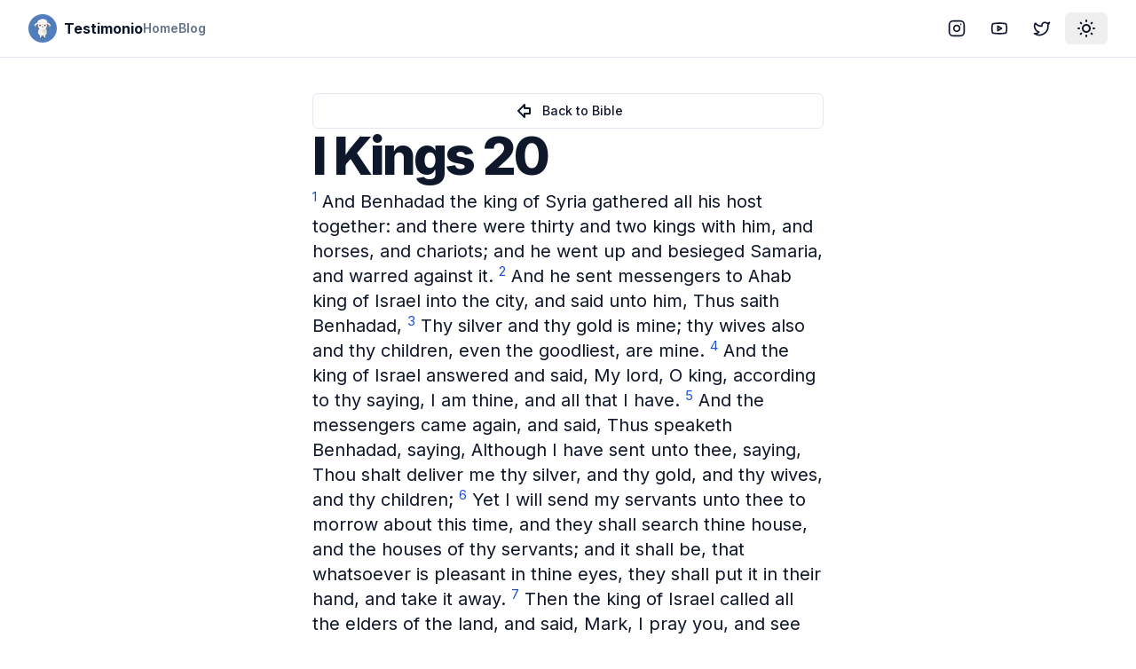

--- FILE ---
content_type: text/html; charset=utf-8
request_url: https://testimon.io/bible/books/i-kings-20
body_size: 12466
content:
<!DOCTYPE html><html lang="en"><head><meta charSet="utf-8"/><meta name="viewport" content="width=device-width, initial-scale=1"/><link rel="stylesheet" href="/_next/static/css/51af92620e4e7c5c.css" data-precedence="next"/><link rel="preload" as="script" fetchPriority="low" href="/_next/static/chunks/webpack-e3547b6bbf39aee1.js"/><script src="/_next/static/chunks/4bd1b696-c023c6e3521b1417.js" async=""></script><script src="/_next/static/chunks/255-cb395327542b56ef.js" async=""></script><script src="/_next/static/chunks/main-app-f9b5d20365cb8be2.js" async=""></script><script src="/_next/static/chunks/356-15d308d6d77f4731.js" async=""></script><script src="/_next/static/chunks/619-9168df9c2a29b74b.js" async=""></script><script src="/_next/static/chunks/290-066cfddbeb66603d.js" async=""></script><script src="/_next/static/chunks/327-4eaa39db1bc57d38.js" async=""></script><script src="/_next/static/chunks/app/layout-f34b68a3177ca1bc.js" async=""></script><script src="/_next/static/chunks/144-e803af3605652f5b.js" async=""></script><script src="/_next/static/chunks/137-df78b0234ca7c7d5.js" async=""></script><script src="/_next/static/chunks/384-a54ffa5e0827d10d.js" async=""></script><script src="/_next/static/chunks/app/bible/books/%5Bslug%5D/page-47ac444765856978.js" async=""></script><script src="/_next/static/chunks/338-1a0ac90ff322a19f.js" async=""></script><script src="/_next/static/chunks/app/page-affd2fae90b6871a.js" async=""></script><link rel="preload" href="https://www.googletagmanager.com/gtag/js?id=UA-89083370-1" as="script"/><meta name="next-size-adjust" content=""/><meta name="theme-color" media="(prefers-color-scheme: light)" content="white"/><meta name="theme-color" media="(prefers-color-scheme: dark)" content="black"/><script src="/_next/static/chunks/polyfills-42372ed130431b0a.js" noModule=""></script></head><body class="min-h-screen bg-background font-sans antialiased __variable_f367f3"><div hidden=""><!--$?--><template id="B:0"></template><!--/$--></div><script>((a,b,c,d,e,f,g,h)=>{let i=document.documentElement,j=["light","dark"];function k(b){var c;(Array.isArray(a)?a:[a]).forEach(a=>{let c="class"===a,d=c&&f?e.map(a=>f[a]||a):e;c?(i.classList.remove(...d),i.classList.add(f&&f[b]?f[b]:b)):i.setAttribute(a,b)}),c=b,h&&j.includes(c)&&(i.style.colorScheme=c)}if(d)k(d);else try{let a=localStorage.getItem(b)||c,d=g&&"system"===a?window.matchMedia("(prefers-color-scheme: dark)").matches?"dark":"light":a;k(d)}catch(a){}})("class","theme","system",null,["light","dark"],null,true,true)</script><div class="relative flex min-h-screen flex-col"><header class="sticky top-0 z-40 w-full border-b bg-background"><div class="container flex h-16 items-center space-x-4 sm:justify-between sm:space-x-0"><div class="flex gap-6 md:gap-10"><a class="items-center space-x-2 md:flex" href="/"><img alt="Logo" loading="lazy" width="32" height="32" decoding="async" data-nimg="1" style="color:transparent" srcSet="/_next/image?url=%2Flogo.png&amp;w=32&amp;q=75 1x, /_next/image?url=%2Flogo.png&amp;w=64&amp;q=75 2x" src="/_next/image?url=%2Flogo.png&amp;w=64&amp;q=75"/><span class="hidden font-bold md:inline-block">Testimonio</span></a><nav class="hidden gap-6 md:flex"><a class="flex items-center text-lg font-semibold text-muted-foreground sm:text-sm" href="/">Home</a><a class="flex items-center text-lg font-semibold text-muted-foreground sm:text-sm" href="/blog">Blog</a></nav></div><div class="flex flex-1 items-center justify-end space-x-4"><nav class="flex items-center space-x-1"><a target="_blank" rel="noreferrer" href="https://instagram.com/GoTestimonio"><div class="inline-flex items-center justify-center rounded-md text-sm font-medium transition-colors focus-visible:outline-none focus-visible:ring-2 focus-visible:ring-ring focus-visible:ring-offset-2 disabled:opacity-50 disabled:pointer-events-none ring-offset-background hover:bg-accent hover:text-accent-foreground h-9 px-3 rounded-md"><svg xmlns="http://www.w3.org/2000/svg" width="24" height="24" viewBox="0 0 24 24" fill="none" stroke="currentColor" stroke-width="2" stroke-linecap="round" stroke-linejoin="round" class="lucide lucide-instagram h-5 w-5"><rect width="20" height="20" x="2" y="2" rx="5" ry="5"></rect><path d="M16 11.37A4 4 0 1 1 12.63 8 4 4 0 0 1 16 11.37z"></path><line x1="17.5" x2="17.51" y1="6.5" y2="6.5"></line></svg><span class="sr-only">Instagram</span></div></a><a target="_blank" rel="noreferrer" href="https://www.youtube.com/@GoTestimonio"><div class="inline-flex items-center justify-center rounded-md text-sm font-medium transition-colors focus-visible:outline-none focus-visible:ring-2 focus-visible:ring-ring focus-visible:ring-offset-2 disabled:opacity-50 disabled:pointer-events-none ring-offset-background hover:bg-accent hover:text-accent-foreground h-9 px-3 rounded-md"><svg xmlns="http://www.w3.org/2000/svg" width="24" height="24" viewBox="0 0 24 24" fill="none" stroke="currentColor" stroke-width="2" stroke-linecap="round" stroke-linejoin="round" class="lucide lucide-youtube h-5 w-5"><path d="M2.5 17a24.12 24.12 0 0 1 0-10 2 2 0 0 1 1.4-1.4 49.56 49.56 0 0 1 16.2 0A2 2 0 0 1 21.5 7a24.12 24.12 0 0 1 0 10 2 2 0 0 1-1.4 1.4 49.55 49.55 0 0 1-16.2 0A2 2 0 0 1 2.5 17"></path><path d="m10 15 5-3-5-3z"></path></svg><span class="sr-only">YouTube</span></div></a><a target="_blank" rel="noreferrer" href="https://twitter.com/GoTestimonio"><div class="inline-flex items-center justify-center rounded-md text-sm font-medium transition-colors focus-visible:outline-none focus-visible:ring-2 focus-visible:ring-ring focus-visible:ring-offset-2 disabled:opacity-50 disabled:pointer-events-none ring-offset-background hover:bg-accent hover:text-accent-foreground h-9 px-3 rounded-md"><svg xmlns="http://www.w3.org/2000/svg" width="24" height="24" viewBox="0 0 24 24" fill="none" stroke="currentColor" stroke-width="2" stroke-linecap="round" stroke-linejoin="round" class="lucide lucide-twitter h-5 w-5"><path d="M22 4s-.7 2.1-2 3.4c1.6 10-9.4 17.3-18 11.6 2.2.1 4.4-.6 6-2C3 15.5.5 9.6 3 5c2.2 2.6 5.6 4.1 9 4-.9-4.2 4-6.6 7-3.8 1.1 0 3-1.2 3-1.2z"></path></svg><span class="sr-only">Twitter</span></div></a><button class="inline-flex items-center justify-center text-sm font-medium transition-colors focus-visible:outline-none focus-visible:ring-2 focus-visible:ring-ring focus-visible:ring-offset-2 disabled:opacity-50 disabled:pointer-events-none ring-offset-background hover:bg-accent hover:text-accent-foreground h-9 px-3 rounded-md"><svg xmlns="http://www.w3.org/2000/svg" width="24" height="24" viewBox="0 0 24 24" fill="none" stroke="currentColor" stroke-width="2" stroke-linecap="round" stroke-linejoin="round" class="lucide lucide-sun-medium rotate-0 scale-100 transition-all dark:-rotate-90 dark:scale-0"><circle cx="12" cy="12" r="4"></circle><path d="M12 3v1"></path><path d="M12 20v1"></path><path d="M3 12h1"></path><path d="M20 12h1"></path><path d="m18.364 5.636-.707.707"></path><path d="m6.343 17.657-.707.707"></path><path d="m5.636 5.636.707.707"></path><path d="m17.657 17.657.707.707"></path></svg><svg xmlns="http://www.w3.org/2000/svg" width="24" height="24" viewBox="0 0 24 24" fill="none" stroke="currentColor" stroke-width="2" stroke-linecap="round" stroke-linejoin="round" class="lucide lucide-moon absolute rotate-90 scale-0 transition-all dark:rotate-0 dark:scale-100"><path d="M12 3a6 6 0 0 0 9 9 9 9 0 1 1-9-9Z"></path></svg><span class="sr-only">Toggle theme</span></button></nav></div></div></header><div class="flex-1"><section class="container flex items-center justify-center gap-6 pb-8 pt-6 md:py-10"><div class="progress-bar z-50 bg-primary" style="transform:scaleX(0)"></div><div class="flex max-w-xl flex-col gap-6"><a class="inline-flex items-center justify-center rounded-md text-sm font-medium transition-colors focus-visible:outline-none focus-visible:ring-2 focus-visible:ring-ring focus-visible:ring-offset-2 disabled:opacity-50 disabled:pointer-events-none ring-offset-background border border-input hover:bg-accent hover:text-accent-foreground h-10 py-2 px-4" href="/bible"><svg xmlns="http://www.w3.org/2000/svg" width="24" height="24" viewBox="0 0 24 24" fill="none" stroke="currentColor" stroke-width="2" stroke-linecap="round" stroke-linejoin="round" class="lucide lucide-arrow-big-left mr-2"><path d="M18 15h-6v4l-7-7 7-7v4h6v6z"></path></svg> Back to Bible</a><h1 class="text-3xl font-extrabold leading-tight tracking-tighter sm:text-3xl md:text-5xl lg:text-6xl">I Kings 20</h1><p class="my-2 text-lg sm:text-xl"><span class="quote-font"><sup class="text-blue-700"><a href="/bible/i-kings-20-1">1</a></sup> <!-- -->And Benhadad the king of Syria gathered all his host together: and there were thirty and two kings with him, and horses, and chariots; and he went up and besieged Samaria, and warred against it. </span><span class="quote-font"><sup class="text-blue-700"><a href="/bible/i-kings-20-2">2</a></sup> <!-- -->And he sent messengers to Ahab king of Israel into the city, and said unto him, Thus saith Benhadad, </span><span class="quote-font"><sup class="text-blue-700"><a href="/bible/i-kings-20-3">3</a></sup> <!-- -->Thy silver and thy gold is mine; thy wives also and thy children, even the goodliest, are mine. </span><span class="quote-font"><sup class="text-blue-700"><a href="/bible/i-kings-20-4">4</a></sup> <!-- -->And the king of Israel answered and said, My lord, O king, according to thy saying, I am thine, and all that I have. </span><span class="quote-font"><sup class="text-blue-700"><a href="/bible/i-kings-20-5">5</a></sup> <!-- -->And the messengers came again, and said, Thus speaketh Benhadad, saying, Although I have sent unto thee, saying, Thou shalt deliver me thy silver, and thy gold, and thy wives, and thy children; </span><span class="quote-font"><sup class="text-blue-700"><a href="/bible/i-kings-20-6">6</a></sup> <!-- -->Yet I will send my servants unto thee to morrow about this time, and they shall search thine house, and the houses of thy servants; and it shall be, that whatsoever is pleasant in thine eyes, they shall put it in their hand, and take it away. </span><span class="quote-font"><sup class="text-blue-700"><a href="/bible/i-kings-20-7">7</a></sup> <!-- -->Then the king of Israel called all the elders of the land, and said, Mark, I pray you, and see how this man seeketh mischief: for he sent unto me for my wives, and for my children, and for my silver, and for my gold; and I denied him not. </span><span class="quote-font"><sup class="text-blue-700"><a href="/bible/i-kings-20-8">8</a></sup> <!-- -->And all the elders and all the people said unto him, Hearken not unto him, nor consent. </span><span class="quote-font"><sup class="text-blue-700"><a href="/bible/i-kings-20-9">9</a></sup> <!-- -->Wherefore he said unto the messengers of Benhadad, Tell my lord the king, All that thou didst send for to thy servant at the first I will do: but this thing I may not do. And the messengers departed, and brought him word again. </span><span class="quote-font"><sup class="text-blue-700"><a href="/bible/i-kings-20-10">10</a></sup> <!-- -->And Benhadad sent unto him, and said, The gods do so unto me, and more also, if the dust of Samaria shall suffice for handfuls for all the people that follow me. </span><span class="quote-font"><sup class="text-blue-700"><a href="/bible/i-kings-20-11">11</a></sup> <!-- -->And the king of Israel answered and said, Tell him, Let not him that girdeth on his harness boast himself as he that putteth it off. </span><span class="quote-font"><sup class="text-blue-700"><a href="/bible/i-kings-20-12">12</a></sup> <!-- -->And it came to pass, when Ben-hadad heard this message, as he was drinking, he and the kings in the pavilions, that he said unto his servants, Set yourselves in array. And they set themselves in array against the city. </span><span class="quote-font"><sup class="text-blue-700"><a href="/bible/i-kings-20-13">13</a></sup> <!-- -->And, behold, there came a prophet unto Ahab king of Israel, saying, Thus saith the LORD, Hast thou seen all this great multitude? behold, I will deliver it into thine hand this day; and thou shalt know that I am the LORD. </span><span class="quote-font"><sup class="text-blue-700"><a href="/bible/i-kings-20-14">14</a></sup> <!-- -->And Ahab said, By whom? And he said, Thus saith the LORD, Even by the young men of the princes of the provinces. Then he said, Who shall order the battle? And he answered, Thou. </span><span class="quote-font"><sup class="text-blue-700"><a href="/bible/i-kings-20-15">15</a></sup> <!-- -->Then he numbered the young men of the princes of the provinces, and they were two hundred and thirty two: and after them he numbered all the people, even all the children of Israel, being seven thousand. </span><span class="quote-font"><sup class="text-blue-700"><a href="/bible/i-kings-20-16">16</a></sup> <!-- -->And they went out at noon. But Benhadad was drinking himself drunk in the pavilions, he and the kings, the thirty and two kings that helped him. </span><span class="quote-font"><sup class="text-blue-700"><a href="/bible/i-kings-20-17">17</a></sup> <!-- -->And the young men of the princes of the provinces went out first; and Benhadad sent out, and they told him, saying, There are men come out of Samaria. </span><span class="quote-font"><sup class="text-blue-700"><a href="/bible/i-kings-20-18">18</a></sup> <!-- -->And he said, Whether they be come out for peace, take them alive; or whether they be come out for war, take them alive. </span><span class="quote-font"><sup class="text-blue-700"><a href="/bible/i-kings-20-19">19</a></sup> <!-- -->So these young men of the princes of the provinces came out of the city, and the army which followed them. </span><span class="quote-font"><sup class="text-blue-700"><a href="/bible/i-kings-20-20">20</a></sup> <!-- -->And they slew every one his man: and the Syrians fled; and Israel pursued them: and Benhadad the king of Syria escaped on an horse with the horsemen. </span><span class="quote-font"><sup class="text-blue-700"><a href="/bible/i-kings-20-21">21</a></sup> <!-- -->And the king of Israel went out, and smote the horses and chariots, and slew the Syrians with a great slaughter. </span><span class="quote-font"><sup class="text-blue-700"><a href="/bible/i-kings-20-22">22</a></sup> <!-- -->And the prophet came to the king of Israel, and said unto him, Go, strengthen thyself, and mark, and see what thou doest: for at the return of the year the king of Syria will come up against thee. </span><span class="quote-font"><sup class="text-blue-700"><a href="/bible/i-kings-20-23">23</a></sup> <!-- -->And the servants of the king of Syria said unto him, Their gods are gods of the hills; therefore they were stronger than we; but let us fight against them in the plain, and surely we shall be stronger than they. </span><span class="quote-font"><sup class="text-blue-700"><a href="/bible/i-kings-20-24">24</a></sup> <!-- -->And do this thing, Take the kings away, every man out of his place, and put captains in their rooms: </span><span class="quote-font"><sup class="text-blue-700"><a href="/bible/i-kings-20-25">25</a></sup> <!-- -->And number thee an army, like the army that thou hast lost, horse for horse, and chariot for chariot: and we will fight against them in the plain, and surely we shall be stronger than they. And he hearkened unto their voice, and did so. </span><span class="quote-font"><sup class="text-blue-700"><a href="/bible/i-kings-20-26">26</a></sup> <!-- -->And it came to pass at the return of the year, that Benhadad numbered the Syrians, and went up to Aphek, to fight against Israel. </span><span class="quote-font"><sup class="text-blue-700"><a href="/bible/i-kings-20-27">27</a></sup> <!-- -->And the children of Israel were numbered, and were all present, and went against them: and the children of Israel pitched before them like two little flocks of kids; but the Syrians filled the country. </span><span class="quote-font"><sup class="text-blue-700"><a href="/bible/i-kings-20-28">28</a></sup> <!-- -->And there came a man of God, and spake unto the king of Israel, and said, Thus saith the LORD, Because the Syrians have said, The LORD is God of the hills, but he is not God of the valleys, therefore will I deliver all this great multitude into thine hand, and ye shall know that I am the LORD. </span><span class="quote-font"><sup class="text-blue-700"><a href="/bible/i-kings-20-29">29</a></sup> <!-- -->And they pitched one over against the other seven days. And so it was, that in the seventh day the battle was joined: and the children of Israel slew of the Syrians an hundred thousand footmen in one day. </span><span class="quote-font"><sup class="text-blue-700"><a href="/bible/i-kings-20-30">30</a></sup> <!-- -->But the rest fled to Aphek, into the city; and there a wall fell upon twenty and seven thousand of the men that were left. And Benhadad fled, and came into the city, into an inner chamber. </span><span class="quote-font"><sup class="text-blue-700"><a href="/bible/i-kings-20-31">31</a></sup> <!-- -->And his servants said unto him, Behold now, we have heard that the kings of the house of Israel are merciful kings: let us, I pray thee, put sackcloth on our loins, and ropes upon our heads, and go out to the king of Israel: peradventure he will save thy life. </span><span class="quote-font"><sup class="text-blue-700"><a href="/bible/i-kings-20-32">32</a></sup> <!-- -->So they girded sackcloth on their loins, and put ropes on their heads, and came to the king of Israel, and said, Thy servant Benhadad saith, I pray thee, let me live. And he said, Is he yet alive? he is my brother. </span><span class="quote-font"><sup class="text-blue-700"><a href="/bible/i-kings-20-33">33</a></sup> <!-- -->Now the men did diligently observe whether any thing would come from him, and did hastily catch it: and they said, Thy brother Benhadad. Then he said, Go ye, bring him. Then Benhadad came forth to him; and he caused him to come up into the chariot. </span><span class="quote-font"><sup class="text-blue-700"><a href="/bible/i-kings-20-34">34</a></sup> <!-- -->And Ben-hadad said unto him, The cities, which my father took from thy father, I will restore; and thou shalt make streets for thee in Damascus, as my father made in Samaria. Then said Ahab, I will send thee away with this covenant. So he made a covenant with him, and sent him away. </span><span class="quote-font"><sup class="text-blue-700"><a href="/bible/i-kings-20-35">35</a></sup> <!-- -->And a certain man of the sons of the prophets said unto his neighbour in the word of the LORD, Smite me, I pray thee. And the man refused to smite him. </span><span class="quote-font"><sup class="text-blue-700"><a href="/bible/i-kings-20-36">36</a></sup> <!-- -->Then said he unto him, Because thou hast not obeyed the voice of the LORD, behold, as soon as thou art departed from me, a lion shall slay thee. And as soon as he was departed from him, a lion found him, and slew him. </span><span class="quote-font"><sup class="text-blue-700"><a href="/bible/i-kings-20-37">37</a></sup> <!-- -->Then he found another man, and said, Smite me, I pray thee. And the man smote him, so that in smiting he wounded him. </span><span class="quote-font"><sup class="text-blue-700"><a href="/bible/i-kings-20-38">38</a></sup> <!-- -->So the prophet departed, and waited for the king by the way, and disguised himself with ashes upon his face. </span><span class="quote-font"><sup class="text-blue-700"><a href="/bible/i-kings-20-39">39</a></sup> <!-- -->And as the king passed by, he cried unto the king: and he said, Thy servant went out into the midst of the battle; and, behold, a man turned aside, and brought a man unto me, and said, Keep this man: if by any means he be missing, then shall thy life be for his life, or else thou shalt pay a talent of silver. </span><span class="quote-font"><sup class="text-blue-700"><a href="/bible/i-kings-20-40">40</a></sup> <!-- -->And as thy servant was busy here and there, he was gone. And the king of Israel said unto him, So shall thy judgment be; thyself hast decided it. </span><span class="quote-font"><sup class="text-blue-700"><a href="/bible/i-kings-20-41">41</a></sup> <!-- -->And he hasted, and took the ashes away from his face; and the king of Israel discerned him that he was of the prophets. </span><span class="quote-font"><sup class="text-blue-700"><a href="/bible/i-kings-20-42">42</a></sup> <!-- -->And he said unto him, Thus saith the LORD, Because thou hast let go out of thy hand a man whom I appointed to utter destruction, therefore thy life shall go for his life, and thy people for his people. </span><span class="quote-font"><sup class="text-blue-700"><a href="/bible/i-kings-20-43">43</a></sup> <!-- -->And the king of Israel went to his house heavy and displeased, and came to Samaria. </span></p><a class="inline-flex items-center justify-center rounded-md text-sm font-medium transition-colors focus-visible:outline-none focus-visible:ring-2 focus-visible:ring-ring focus-visible:ring-offset-2 disabled:opacity-50 disabled:pointer-events-none ring-offset-background border border-input hover:bg-accent hover:text-accent-foreground h-10 py-2 px-4" href="/bible"><svg xmlns="http://www.w3.org/2000/svg" width="24" height="24" viewBox="0 0 24 24" fill="none" stroke="currentColor" stroke-width="2" stroke-linecap="round" stroke-linejoin="round" class="lucide lucide-arrow-big-left mr-2"><path d="M18 15h-6v4l-7-7 7-7v4h6v6z"></path></svg> Back to Bible</a><div class="rounded-lg border bg-card text-card-foreground shadow-sm my-4"><div class="flex flex-col space-y-1.5 p-6"><h3 class="text-lg font-semibold leading-none tracking-tight text-center">Share with a friend</h3></div><div class="p-6 pt-0"><div class="flex w-full items-center justify-center space-x-2"><button class="react-share__ShareButton" style="background-color:transparent;border:none;padding:0;font:inherit;color:inherit;cursor:pointer"><svg xmlns="http://www.w3.org/2000/svg" width="24" height="24" viewBox="0 0 24 24" fill="none" stroke="currentColor" stroke-width="2" stroke-linecap="round" stroke-linejoin="round" class="lucide lucide-mail"><rect width="20" height="16" x="2" y="4" rx="2"></rect><path d="m22 7-8.97 5.7a1.94 1.94 0 0 1-2.06 0L2 7"></path></svg></button><button class="react-share__ShareButton" style="background-color:transparent;border:none;padding:0;font:inherit;color:inherit;cursor:pointer"><svg xmlns="http://www.w3.org/2000/svg" width="24" height="24" viewBox="0 0 24 24" fill="none" stroke="currentColor" stroke-width="2" stroke-linecap="round" stroke-linejoin="round" class="lucide lucide-facebook"><path d="M18 2h-3a5 5 0 0 0-5 5v3H7v4h3v8h4v-8h3l1-4h-4V7a1 1 0 0 1 1-1h3z"></path></svg></button><button class="react-share__ShareButton" style="background-color:transparent;border:none;padding:0;font:inherit;color:inherit;cursor:pointer"><svg xmlns="http://www.w3.org/2000/svg" width="24" height="24" viewBox="0 0 24 24" fill="none" stroke="currentColor" stroke-width="2" stroke-linecap="round" stroke-linejoin="round" class="lucide lucide-twitter"><path d="M22 4s-.7 2.1-2 3.4c1.6 10-9.4 17.3-18 11.6 2.2.1 4.4-.6 6-2C3 15.5.5 9.6 3 5c2.2 2.6 5.6 4.1 9 4-.9-4.2 4-6.6 7-3.8 1.1 0 3-1.2 3-1.2z"></path></svg></button></div></div></div></div></section><!--$?--><template id="B:1"></template><!--/$--></div><footer class="bg-gray-800 py-8 text-white"><div class="container mx-auto px-4"><div class="grid grid-cols-2 gap-8 md:grid-cols-4"><div><h5 class="mb-4 font-bold">Company</h5><ul><li><a class="hover:underline" href="/about">About</a></li><li><a class="hover:underline" href="/blog">Blog</a></li></ul></div><div><h5 class="mb-4 font-bold">Explore</h5><ul><li><a class="hover:underline" href="/bible">Bible</a></li><li><a class="hover:underline" href="/bible-verse-of-the-day">Bible Verse of the Day</a></li><li><a class="hover:underline" href="/what-is-christian-meditation">Christian Meditation</a></li></ul></div><div><h5 class="mb-4 font-bold">Help</h5><ul><li><a class="hover:underline" href="/terms">Terms</a></li><li><a class="hover:underline" href="/privacy">Privacy</a></li><li><a class="hover:underline" href="/contact">Contact Us</a></li></ul></div><div><h5 class="mb-4 font-bold">Social</h5><ul><li><a rel="noreferrer" target="_blank" href="https://www.youtube.com/@GoTestimonio" class="hover:underline">Youtube</a></li><li><a rel="noreferrer" target="_blank" href="/contact" class="hover:underline">Twitter</a></li><li><a rel="noreferrer" target="_blank" href="/contact" class="hover:underline">Instagram</a></li></ul></div></div><div class="mt-8 text-center"><p>Copyright © <!-- -->2026<!-- --> <!-- -->Testimonio<!-- -->. All rights reserved.</p></div></div></footer><div role="region" aria-label="Notifications (F8)" tabindex="-1" style="pointer-events:none"><ol tabindex="-1" class="fixed top-0 z-[100] flex max-h-screen w-full flex-col-reverse p-4 sm:bottom-0 sm:right-0 sm:top-auto sm:flex-col md:max-w-[420px]"></ol></div></div><script>requestAnimationFrame(function(){$RT=performance.now()});</script><script src="/_next/static/chunks/webpack-e3547b6bbf39aee1.js" id="_R_" async=""></script><div hidden id="S:1"></div><script>$RB=[];$RV=function(a){$RT=performance.now();for(var b=0;b<a.length;b+=2){var c=a[b],e=a[b+1];null!==e.parentNode&&e.parentNode.removeChild(e);var f=c.parentNode;if(f){var g=c.previousSibling,h=0;do{if(c&&8===c.nodeType){var d=c.data;if("/$"===d||"/&"===d)if(0===h)break;else h--;else"$"!==d&&"$?"!==d&&"$~"!==d&&"$!"!==d&&"&"!==d||h++}d=c.nextSibling;f.removeChild(c);c=d}while(c);for(;e.firstChild;)f.insertBefore(e.firstChild,c);g.data="$";g._reactRetry&&requestAnimationFrame(g._reactRetry)}}a.length=0};
$RC=function(a,b){if(b=document.getElementById(b))(a=document.getElementById(a))?(a.previousSibling.data="$~",$RB.push(a,b),2===$RB.length&&("number"!==typeof $RT?requestAnimationFrame($RV.bind(null,$RB)):(a=performance.now(),setTimeout($RV.bind(null,$RB),2300>a&&2E3<a?2300-a:$RT+300-a)))):b.parentNode.removeChild(b)};$RC("B:1","S:1")</script><title>I Kings 20 - Testimonio</title><meta name="description" content="And Benhadad the king of Syria gathered all his host together: and there were thirty and two kings with him, and horses, and chariots; and he went up and besieged Samaria, and warred against it."/><meta name="author" content="Testimonio"/><meta name="keywords" content="Christian meditation, faith, mindfulness, bible, peace, community, believers"/><meta name="creator" content="Testimonio LLC"/><meta name="publisher" content="Testimonio LLC"/><meta name="robots" content="index, follow, nocache"/><meta name="googlebot" content="index, follow"/><meta property="og:title" content="Testimonio | Christian Meditation"/><meta property="og:description" content="Join Testimonio, our community of believers finding calm, focus, and deeper connection with God through Christian meditation. Embark on a transformative journey of faith and mindfulness."/><meta property="og:url" content="https://testimonio.now"/><meta property="og:site_name" content="Testimonio"/><meta property="og:locale" content="en-US"/><meta property="og:type" content="website"/><meta name="twitter:card" content="summary"/><meta name="twitter:site:id" content="712684872569978880"/><meta name="twitter:creator" content="Testimonio LLC"/><meta name="twitter:creator:id" content="712684872569978880"/><meta name="twitter:title" content="Testimonio | Christian Meditation"/><meta name="twitter:description" content="Join Testimonio, our community of believers finding calm, focus, and deeper connection with God through Christian meditation. Embark on a transformative journey of faith and mindfulness."/><meta name="twitter:image" content="https://testimon.io/lambie-forest.png"/><meta name="twitter:image:alt" content="Testimonio"/><link rel="shortcut icon" href="/favicon-16x16.png"/><link rel="icon" href="/favicon.ico"/><link rel="apple-touch-icon" href="/apple-touch-icon.png"/><script >document.querySelectorAll('body link[rel="icon"], body link[rel="apple-touch-icon"]').forEach(el => document.head.appendChild(el))</script><div hidden id="S:0"></div><script>$RC("B:0","S:0")</script><script>(self.__next_f=self.__next_f||[]).push([0])</script><script>self.__next_f.push([1,"1:\"$Sreact.fragment\"\n2:I[1901,[\"356\",\"static/chunks/356-15d308d6d77f4731.js\",\"619\",\"static/chunks/619-9168df9c2a29b74b.js\",\"290\",\"static/chunks/290-066cfddbeb66603d.js\",\"327\",\"static/chunks/327-4eaa39db1bc57d38.js\",\"177\",\"static/chunks/app/layout-f34b68a3177ca1bc.js\"],\"ThemeProvider\"]\n3:I[2619,[\"619\",\"static/chunks/619-9168df9c2a29b74b.js\",\"144\",\"static/chunks/144-e803af3605652f5b.js\",\"137\",\"static/chunks/137-df78b0234ca7c7d5.js\",\"384\",\"static/chunks/384-a54ffa5e0827d10d.js\",\"838\",\"static/chunks/app/bible/books/%5Bslug%5D/page-47ac444765856978.js\"],\"\"]\n4:I[1356,[\"356\",\"static/chunks/356-15d308d6d77f4731.js\",\"290\",\"static/chunks/290-066cfddbeb66603d.js\",\"338\",\"static/chunks/338-1a0ac90ff322a19f.js\",\"974\",\"static/chunks/app/page-affd2fae90b6871a.js\"],\"Image\"]\n12:I[7150,[],\"\"]\n13:I[8588,[\"356\",\"static/chunks/356-15d308d6d77f4731.js\",\"619\",\"static/chunks/619-9168df9c2a29b74b.js\",\"290\",\"static/chunks/290-066cfddbeb66603d.js\",\"327\",\"static/chunks/327-4eaa39db1bc57d38.js\",\"177\",\"static/chunks/app/layout-f34b68a3177ca1bc.js\"],\"ThemeToggle\"]\n14:I[9766,[],\"\"]\n15:I[8924,[],\"\"]\n16:I[7687,[\"356\",\"static/chunks/356-15d308d6d77f4731.js\",\"619\",\"static/chunks/619-9168df9c2a29b74b.js\",\"290\",\"static/chunks/290-066cfddbeb66603d.js\",\"327\",\"static/chunks/327-4eaa39db1bc57d38.js\",\"177\",\"static/chunks/app/layout-f34b68a3177ca1bc.js\"],\"Toaster\"]\n17:I[1215,[\"356\",\"static/chunks/356-15d308d6d77f4731.js\",\"619\",\"static/chunks/619-9168df9c2a29b74b.js\",\"290\",\"static/chunks/290-066cfddbeb66603d.js\",\"327\",\"static/chunks/327-4eaa39db1bc57d38.js\",\"177\",\"static/chunks/app/layout-f34b68a3177ca1bc.js\"],\"GA\"]\n19:I[4431,[],\"OutletBoundary\"]\n1b:I[5278,[],\"AsyncMetadataOutlet\"]\n1d:I[4431,[],\"ViewportBoundary\"]\n1f:I[4431,[],\"MetadataBoundary\"]\n20:\"$Sreact.suspense\"\n22:I[1625,[\"619\",\"static/chunks/619-9168df9c2a29b74b.js\",\"144\",\"static/chunks/144-e803af3605652f5b.js\",\"137\",\"static/chunks/137-df78b0234ca7c7d5.js\",\"384\",\"static/chunks/384-a54ffa5e0827d10d.js\",\"838\",\"static/chunks/app/bible/books/%5Bslug%5D/page-47ac444765856978.js\"],\"ScrollBar\"]\n47:I[9929,[\""])</script><script>self.__next_f.push([1,"619\",\"static/chunks/619-9168df9c2a29b74b.js\",\"144\",\"static/chunks/144-e803af3605652f5b.js\",\"137\",\"static/chunks/137-df78b0234ca7c7d5.js\",\"384\",\"static/chunks/384-a54ffa5e0827d10d.js\",\"838\",\"static/chunks/app/bible/books/%5Bslug%5D/page-47ac444765856978.js\"],\"Share\"]\n49:I[622,[],\"IconMark\"]\n:HL[\"/_next/static/media/bb3ef058b751a6ad-s.p.woff2\",\"font\",{\"crossOrigin\":\"\",\"type\":\"font/woff2\"}]\n:HL[\"/_next/static/media/e4af272ccee01ff0-s.p.woff2\",\"font\",{\"crossOrigin\":\"\",\"type\":\"font/woff2\"}]\n:HL[\"/_next/static/css/51af92620e4e7c5c.css\",\"style\"]\n"])</script><script>self.__next_f.push([1,"0:{\"P\":null,\"b\":\"ayBVxTH8PaXclUDhsSVC4\",\"p\":\"\",\"c\":[\"\",\"bible\",\"books\",\"i-kings-20\"],\"i\":false,\"f\":[[[\"\",{\"children\":[\"bible\",{\"children\":[\"books\",{\"children\":[[\"slug\",\"i-kings-20\",\"d\"],{\"children\":[\"__PAGE__\",{}]}]}]}]},\"$undefined\",\"$undefined\",true],[\"\",[\"$\",\"$1\",\"c\",{\"children\":[[[\"$\",\"link\",\"0\",{\"rel\":\"stylesheet\",\"href\":\"/_next/static/css/51af92620e4e7c5c.css\",\"precedence\":\"next\",\"crossOrigin\":\"$undefined\",\"nonce\":\"$undefined\"}]],[\"$\",\"html\",null,{\"lang\":\"en\",\"suppressHydrationWarning\":true,\"children\":[[\"$\",\"head\",null,{}],[\"$\",\"body\",null,{\"className\":\"min-h-screen bg-background font-sans antialiased __variable_f367f3\",\"children\":[[\"$\",\"$L2\",null,{\"attribute\":\"class\",\"defaultTheme\":\"system\",\"enableSystem\":true,\"children\":[[\"$\",\"div\",null,{\"className\":\"relative flex min-h-screen flex-col\",\"children\":[[\"$\",\"header\",null,{\"className\":\"sticky top-0 z-40 w-full border-b bg-background\",\"children\":[\"$\",\"div\",null,{\"className\":\"container flex h-16 items-center space-x-4 sm:justify-between sm:space-x-0\",\"children\":[[\"$\",\"div\",null,{\"className\":\"flex gap-6 md:gap-10\",\"children\":[[\"$\",\"$L3\",null,{\"href\":\"/\",\"className\":\"items-center space-x-2 md:flex\",\"children\":[[\"$\",\"$L4\",null,{\"src\":\"/logo.png\",\"alt\":\"Logo\",\"width\":\"32\",\"height\":\"32\"}],[\"$\",\"span\",null,{\"className\":\"hidden font-bold md:inline-block\",\"children\":\"Testimonio\"}]]}],[\"$\",\"nav\",null,{\"className\":\"hidden gap-6 md:flex\",\"children\":[[\"$\",\"$L3\",\"0\",{\"href\":\"/\",\"className\":\"flex items-center text-lg font-semibold text-muted-foreground sm:text-sm\",\"children\":\"Home\"}],[\"$\",\"$L3\",\"1\",{\"href\":\"/blog\",\"className\":\"flex items-center text-lg font-semibold text-muted-foreground sm:text-sm\",\"children\":\"Blog\"}]]}]]}],[\"$\",\"div\",null,{\"className\":\"flex flex-1 items-center justify-end space-x-4\",\"children\":[\"$\",\"nav\",null,{\"className\":\"flex items-center space-x-1\",\"children\":[[\"$\",\"$L3\",null,{\"href\":\"https://instagram.com/GoTestimonio\",\"target\":\"_blank\",\"rel\":\"noreferrer\",\"children\":[\"$\",\"div\",null,{\"className\":\"inline-flex items-center justify-center rounded-md text-sm font-medium transition-colors focus-visible:outline-none focus-visible:ring-2 focus-visible:ring-ring focus-visible:ring-offset-2 disabled:opacity-50 disabled:pointer-events-none ring-offset-background hover:bg-accent hover:text-accent-foreground h-9 px-3 rounded-md\",\"children\":[[\"$\",\"svg\",null,{\"ref\":\"$undefined\",\"xmlns\":\"http://www.w3.org/2000/svg\",\"width\":24,\"height\":24,\"viewBox\":\"0 0 24 24\",\"fill\":\"none\",\"stroke\":\"currentColor\",\"strokeWidth\":2,\"strokeLinecap\":\"round\",\"strokeLinejoin\":\"round\",\"className\":\"lucide lucide-instagram h-5 w-5\",\"children\":[[\"$\",\"rect\",\"2e1cvw\",{\"width\":\"20\",\"height\":\"20\",\"x\":\"2\",\"y\":\"2\",\"rx\":\"5\",\"ry\":\"5\"}],[\"$\",\"path\",\"9exkf1\",{\"d\":\"M16 11.37A4 4 0 1 1 12.63 8 4 4 0 0 1 16 11.37z\"}],[\"$\",\"line\",\"r4j83e\",{\"x1\":\"17.5\",\"x2\":\"17.51\",\"y1\":\"6.5\",\"y2\":\"6.5\"}],\"$undefined\"]}],[\"$\",\"span\",null,{\"className\":\"sr-only\",\"children\":\"Instagram\"}]]}]}],[\"$\",\"$L3\",null,{\"href\":\"https://www.youtube.com/@GoTestimonio\",\"target\":\"_blank\",\"rel\":\"noreferrer\",\"children\":[\"$\",\"div\",null,{\"className\":\"inline-flex items-center justify-center rounded-md text-sm font-medium transition-colors focus-visible:outline-none focus-visible:ring-2 focus-visible:ring-ring focus-visible:ring-offset-2 disabled:opacity-50 disabled:pointer-events-none ring-offset-background hover:bg-accent hover:text-accent-foreground h-9 px-3 rounded-md\",\"children\":[[\"$\",\"svg\",null,{\"ref\":\"$undefined\",\"xmlns\":\"http://www.w3.org/2000/svg\",\"width\":24,\"height\":24,\"viewBox\":\"0 0 24 24\",\"fill\":\"none\",\"stroke\":\"currentColor\",\"strokeWidth\":2,\"strokeLinecap\":\"round\",\"strokeLinejoin\":\"round\",\"className\":\"lucide lucide-youtube h-5 w-5\",\"children\":[[\"$\",\"path\",\"1q2vi4\",{\"d\":\"M2.5 17a24.12 24.12 0 0 1 0-10 2 2 0 0 1 1.4-1.4 49.56 49.56 0 0 1 16.2 0A2 2 0 0 1 21.5 7a24.12 24.12 0 0 1 0 10 2 2 0 0 1-1.4 1.4 49.55 49.55 0 0 1-16.2 0A2 2 0 0 1 2.5 17\"}],[\"$\",\"path\",\"1jp15x\",{\"d\":\"m10 15 5-3-5-3z\"}],\"$undefined\"]}],[\"$\",\"span\",null,{\"className\":\"sr-only\",\"children\":\"YouTube\"}]]}]}],[\"$\",\"$L3\",null,{\"href\":\"https://twitter.com/GoTestimonio\",\"target\":\"_blank\",\"rel\":\"noreferrer\",\"children\":[\"$\",\"div\",null,{\"className\":\"inline-flex items-center justify-center rounded-md text-sm font-medium transition-colors focus-visible:outline-none focus-visible:ring-2 focus-visible:ring-ring focus-visible:ring-offset-2 disabled:opacity-50 disabled:pointer-events-none ring-offset-background hover:bg-accent hover:text-accent-foreground h-9 px-3 rounded-md\",\"children\":[\"$L5\",\"$L6\"]}]}],\"$L7\"]}]}]]}]}],\"$L8\",\"$L9\",\"$La\"]}],\"$Lb\"]}],\"$Lc\"]}]]}]]}],{\"children\":[\"bible\",\"$Ld\",{\"children\":[\"books\",\"$Le\",{\"children\":[[\"slug\",\"i-kings-20\",\"d\"],\"$Lf\",{\"children\":[\"__PAGE__\",\"$L10\",{},null,false]},null,false]},null,false]},null,false]},null,false],\"$L11\",false]],\"m\":\"$undefined\",\"G\":[\"$12\",[]],\"s\":false,\"S\":false}\n"])</script><script>self.__next_f.push([1,"5:[\"$\",\"svg\",null,{\"ref\":\"$undefined\",\"xmlns\":\"http://www.w3.org/2000/svg\",\"width\":24,\"height\":24,\"viewBox\":\"0 0 24 24\",\"fill\":\"none\",\"stroke\":\"currentColor\",\"strokeWidth\":2,\"strokeLinecap\":\"round\",\"strokeLinejoin\":\"round\",\"className\":\"lucide lucide-twitter h-5 w-5\",\"children\":[[\"$\",\"path\",\"pff0z6\",{\"d\":\"M22 4s-.7 2.1-2 3.4c1.6 10-9.4 17.3-18 11.6 2.2.1 4.4-.6 6-2C3 15.5.5 9.6 3 5c2.2 2.6 5.6 4.1 9 4-.9-4.2 4-6.6 7-3.8 1.1 0 3-1.2 3-1.2z\"}],\"$undefined\"]}]\n6:[\"$\",\"span\",null,{\"className\":\"sr-only\",\"children\":\"Twitter\"}]\n7:[\"$\",\"$L13\",null,{}]\n"])</script><script>self.__next_f.push([1,"8:[\"$\",\"div\",null,{\"className\":\"flex-1\",\"children\":[\"$\",\"$L14\",null,{\"parallelRouterKey\":\"children\",\"error\":\"$undefined\",\"errorStyles\":\"$undefined\",\"errorScripts\":\"$undefined\",\"template\":[\"$\",\"$L15\",null,{}],\"templateStyles\":\"$undefined\",\"templateScripts\":\"$undefined\",\"notFound\":[[[\"$\",\"title\",null,{\"children\":\"404: This page could not be found.\"}],[\"$\",\"div\",null,{\"style\":{\"fontFamily\":\"system-ui,\\\"Segoe UI\\\",Roboto,Helvetica,Arial,sans-serif,\\\"Apple Color Emoji\\\",\\\"Segoe UI Emoji\\\"\",\"height\":\"100vh\",\"textAlign\":\"center\",\"display\":\"flex\",\"flexDirection\":\"column\",\"alignItems\":\"center\",\"justifyContent\":\"center\"},\"children\":[\"$\",\"div\",null,{\"children\":[[\"$\",\"style\",null,{\"dangerouslySetInnerHTML\":{\"__html\":\"body{color:#000;background:#fff;margin:0}.next-error-h1{border-right:1px solid rgba(0,0,0,.3)}@media (prefers-color-scheme:dark){body{color:#fff;background:#000}.next-error-h1{border-right:1px solid rgba(255,255,255,.3)}}\"}}],[\"$\",\"h1\",null,{\"className\":\"next-error-h1\",\"style\":{\"display\":\"inline-block\",\"margin\":\"0 20px 0 0\",\"padding\":\"0 23px 0 0\",\"fontSize\":24,\"fontWeight\":500,\"verticalAlign\":\"top\",\"lineHeight\":\"49px\"},\"children\":404}],[\"$\",\"div\",null,{\"style\":{\"display\":\"inline-block\"},\"children\":[\"$\",\"h2\",null,{\"style\":{\"fontSize\":14,\"fontWeight\":400,\"lineHeight\":\"49px\",\"margin\":0},\"children\":\"This page could not be found.\"}]}]]}]}]],[]],\"forbidden\":\"$undefined\",\"unauthorized\":\"$undefined\"}]}]\n"])</script><script>self.__next_f.push([1,"9:[\"$\",\"footer\",null,{\"className\":\"bg-gray-800 py-8 text-white\",\"children\":[\"$\",\"div\",null,{\"className\":\"container mx-auto px-4\",\"children\":[[\"$\",\"div\",null,{\"className\":\"grid grid-cols-2 gap-8 md:grid-cols-4\",\"children\":[[\"$\",\"div\",null,{\"children\":[[\"$\",\"h5\",null,{\"className\":\"mb-4 font-bold\",\"children\":\"Company\"}],[\"$\",\"ul\",null,{\"children\":[[\"$\",\"li\",null,{\"children\":[\"$\",\"$L3\",null,{\"href\":\"/about\",\"className\":\"hover:underline\",\"children\":\"About\"}]}],[\"$\",\"li\",null,{\"children\":[\"$\",\"$L3\",null,{\"href\":\"/blog\",\"className\":\"hover:underline\",\"children\":\"Blog\"}]}]]}]]}],[\"$\",\"div\",null,{\"children\":[[\"$\",\"h5\",null,{\"className\":\"mb-4 font-bold\",\"children\":\"Explore\"}],[\"$\",\"ul\",null,{\"children\":[[\"$\",\"li\",null,{\"children\":[\"$\",\"$L3\",null,{\"href\":\"/bible\",\"className\":\"hover:underline\",\"children\":\"Bible\"}]}],[\"$\",\"li\",null,{\"children\":[\"$\",\"$L3\",null,{\"href\":\"/bible-verse-of-the-day\",\"className\":\"hover:underline\",\"children\":\"Bible Verse of the Day\"}]}],[\"$\",\"li\",null,{\"children\":[\"$\",\"$L3\",null,{\"href\":\"/what-is-christian-meditation\",\"className\":\"hover:underline\",\"children\":\"Christian Meditation\"}]}]]}]]}],[\"$\",\"div\",null,{\"children\":[[\"$\",\"h5\",null,{\"className\":\"mb-4 font-bold\",\"children\":\"Help\"}],[\"$\",\"ul\",null,{\"children\":[[\"$\",\"li\",null,{\"children\":[\"$\",\"$L3\",null,{\"href\":\"/terms\",\"className\":\"hover:underline\",\"children\":\"Terms\"}]}],[\"$\",\"li\",null,{\"children\":[\"$\",\"$L3\",null,{\"href\":\"/privacy\",\"className\":\"hover:underline\",\"children\":\"Privacy\"}]}],[\"$\",\"li\",null,{\"children\":[\"$\",\"$L3\",null,{\"href\":\"/contact\",\"className\":\"hover:underline\",\"children\":\"Contact Us\"}]}]]}]]}],[\"$\",\"div\",null,{\"children\":[[\"$\",\"h5\",null,{\"className\":\"mb-4 font-bold\",\"children\":\"Social\"}],[\"$\",\"ul\",null,{\"children\":[[\"$\",\"li\",null,{\"children\":[\"$\",\"a\",null,{\"rel\":\"noreferrer\",\"target\":\"_blank\",\"href\":\"https://www.youtube.com/@GoTestimonio\",\"className\":\"hover:underline\",\"children\":\"Youtube\"}]}],[\"$\",\"li\",null,{\"children\":[\"$\",\"a\",null,{\"rel\":\"noreferrer\",\"target\":\"_blank\",\"href\":\"/contact\",\"className\":\"hover:underline\",\"children\":\"Twitter\"}]}],[\"$\",\"li\",null,{\"children\":[\"$\",\"a\",null,{\"rel\":\"noreferrer\",\"target\":\"_blank\",\"href\":\"/contact\",\"className\":\"hover:underline\",\"children\":\"Instagram\"}]}]]}]]}]]}],[\"$\",\"div\",null,{\"className\":\"mt-8 text-center\",\"children\":[\"$\",\"p\",null,{\"children\":[\"Copyright © \",2026,\" \",\"Testimonio\",\". All rights reserved.\"]}]}]]}]}]\n"])</script><script>self.__next_f.push([1,"a:[\"$\",\"$L16\",null,{}]\nb:null\nc:[\"$\",\"$L17\",null,{}]\nd:[\"$\",\"$1\",\"c\",{\"children\":[null,[\"$\",\"$L14\",null,{\"parallelRouterKey\":\"children\",\"error\":\"$undefined\",\"errorStyles\":\"$undefined\",\"errorScripts\":\"$undefined\",\"template\":[\"$\",\"$L15\",null,{}],\"templateStyles\":\"$undefined\",\"templateScripts\":\"$undefined\",\"notFound\":\"$undefined\",\"forbidden\":\"$undefined\",\"unauthorized\":\"$undefined\"}]]}]\ne:[\"$\",\"$1\",\"c\",{\"children\":[null,[\"$\",\"$L14\",null,{\"parallelRouterKey\":\"children\",\"error\":\"$undefined\",\"errorStyles\":\"$undefined\",\"errorScripts\":\"$undefined\",\"template\":[\"$\",\"$L15\",null,{}],\"templateStyles\":\"$undefined\",\"templateScripts\":\"$undefined\",\"notFound\":\"$undefined\",\"forbidden\":\"$undefined\",\"unauthorized\":\"$undefined\"}]]}]\nf:[\"$\",\"$1\",\"c\",{\"children\":[null,[\"$\",\"$L14\",null,{\"parallelRouterKey\":\"children\",\"error\":\"$undefined\",\"errorStyles\":\"$undefined\",\"errorScripts\":\"$undefined\",\"template\":[\"$\",\"$L15\",null,{}],\"templateStyles\":\"$undefined\",\"templateScripts\":\"$undefined\",\"notFound\":\"$undefined\",\"forbidden\":\"$undefined\",\"unauthorized\":\"$undefined\"}]]}]\n10:[\"$\",\"$1\",\"c\",{\"children\":[\"$L18\",null,[\"$\",\"$L19\",null,{\"children\":[\"$L1a\",[\"$\",\"$L1b\",null,{\"promise\":\"$@1c\"}]]}]]}]\n11:[\"$\",\"$1\",\"h\",{\"children\":[null,[[\"$\",\"$L1d\",null,{\"children\":\"$L1e\"}],[\"$\",\"meta\",null,{\"name\":\"next-size-adjust\",\"content\":\"\"}]],[\"$\",\"$L1f\",null,{\"children\":[\"$\",\"div\",null,{\"hidden\":true,\"children\":[\"$\",\"$20\",null,{\"fallback\":null,\"children\":\"$L21\"}]}]}]]}]\n"])</script><script>self.__next_f.push([1,"18:[\"$\",\"section\",null,{\"className\":\"container flex items-center justify-center gap-6 pb-8 pt-6 md:py-10\",\"children\":[[\"$\",\"$L22\",null,{}],[\"$\",\"div\",null,{\"className\":\"flex max-w-xl flex-col gap-6\",\"children\":[[\"$\",\"$L3\",null,{\"href\":\"/bible\",\"className\":\"inline-flex items-center justify-center rounded-md text-sm font-medium transition-colors focus-visible:outline-none focus-visible:ring-2 focus-visible:ring-ring focus-visible:ring-offset-2 disabled:opacity-50 disabled:pointer-events-none ring-offset-background border border-input hover:bg-accent hover:text-accent-foreground h-10 py-2 px-4\",\"children\":[[\"$\",\"svg\",null,{\"ref\":\"$undefined\",\"xmlns\":\"http://www.w3.org/2000/svg\",\"width\":24,\"height\":24,\"viewBox\":\"0 0 24 24\",\"fill\":\"none\",\"stroke\":\"currentColor\",\"strokeWidth\":2,\"strokeLinecap\":\"round\",\"strokeLinejoin\":\"round\",\"className\":\"lucide lucide-arrow-big-left mr-2\",\"children\":[[\"$\",\"path\",\"lbrdak\",{\"d\":\"M18 15h-6v4l-7-7 7-7v4h6v6z\"}],\"$undefined\"]}],\" Back to Bible\"]}],[\"$\",\"h1\",null,{\"className\":\"text-3xl font-extrabold leading-tight tracking-tighter sm:text-3xl md:text-5xl lg:text-6xl\",\"children\":\"I Kings 20\"}],[\"$\",\"p\",null,{\"className\":\"my-2 text-lg sm:text-xl\",\"children\":[[\"$\",\"span\",\"0\",{\"className\":\"quote-font\",\"children\":[[\"$\",\"sup\",null,{\"className\":\"text-blue-700\",\"children\":[\"$\",\"$L3\",null,{\"href\":\"/bible/i-kings-20-1\",\"children\":1}]}],\" \",\"And Benhadad the king of Syria gathered all his host together: and there were thirty and two kings with him, and horses, and chariots; and he went up and besieged Samaria, and warred against it. \"]}],[\"$\",\"span\",\"1\",{\"className\":\"quote-font\",\"children\":[[\"$\",\"sup\",null,{\"className\":\"text-blue-700\",\"children\":[\"$\",\"$L3\",null,{\"href\":\"/bible/i-kings-20-2\",\"children\":2}]}],\" \",\"And he sent messengers to Ahab king of Israel into the city, and said unto him, Thus saith Benhadad, \"]}],[\"$\",\"span\",\"2\",{\"className\":\"quote-font\",\"children\":[[\"$\",\"sup\",null,{\"className\":\"text-blue-700\",\"children\":[\"$\",\"$L3\",null,{\"href\":\"/bible/i-kings-20-3\",\"children\":3}]}],\" \",\"Thy silver and thy gold is mine; thy wives also and thy children, even the goodliest, are mine. \"]}],[\"$\",\"span\",\"3\",{\"className\":\"quote-font\",\"children\":[[\"$\",\"sup\",null,{\"className\":\"text-blue-700\",\"children\":[\"$\",\"$L3\",null,{\"href\":\"/bible/i-kings-20-4\",\"children\":4}]}],\" \",\"And the king of Israel answered and said, My lord, O king, according to thy saying, I am thine, and all that I have. \"]}],[\"$\",\"span\",\"4\",{\"className\":\"quote-font\",\"children\":[[\"$\",\"sup\",null,{\"className\":\"text-blue-700\",\"children\":[\"$\",\"$L3\",null,{\"href\":\"/bible/i-kings-20-5\",\"children\":5}]}],\" \",\"And the messengers came again, and said, Thus speaketh Benhadad, saying, Although I have sent unto thee, saying, Thou shalt deliver me thy silver, and thy gold, and thy wives, and thy children; \"]}],[\"$\",\"span\",\"5\",{\"className\":\"quote-font\",\"children\":[[\"$\",\"sup\",null,{\"className\":\"text-blue-700\",\"children\":[\"$\",\"$L3\",null,{\"href\":\"/bible/i-kings-20-6\",\"children\":6}]}],\" \",\"Yet I will send my servants unto thee to morrow about this time, and they shall search thine house, and the houses of thy servants; and it shall be, that whatsoever is pleasant in thine eyes, they shall put it in their hand, and take it away. \"]}],[\"$\",\"span\",\"6\",{\"className\":\"quote-font\",\"children\":[[\"$\",\"sup\",null,{\"className\":\"text-blue-700\",\"children\":[\"$\",\"$L3\",null,{\"href\":\"/bible/i-kings-20-7\",\"children\":7}]}],\" \",\"Then the king of Israel called all the elders of the land, and said, Mark, I pray you, and see how this man seeketh mischief: for he sent unto me for my wives, and for my children, and for my silver, and for my gold; and I denied him not. \"]}],[\"$\",\"span\",\"7\",{\"className\":\"quote-font\",\"children\":[[\"$\",\"sup\",null,{\"className\":\"text-blue-700\",\"children\":[\"$\",\"$L3\",null,{\"href\":\"/bible/i-kings-20-8\",\"children\":8}]}],\" \",\"And all the elders and all the people said unto him, Hearken not unto him, nor consent. \"]}],[\"$\",\"span\",\"8\",{\"className\":\"quote-font\",\"children\":[[\"$\",\"sup\",null,{\"className\":\"text-blue-700\",\"children\":[\"$\",\"$L3\",null,{\"href\":\"/bible/i-kings-20-9\",\"children\":9}]}],\" \",\"Wherefore he said unto the messengers of Benhadad, Tell my lord the king, All that thou didst send for to thy servant at the first I will do: but this thing I may not do. And the messengers departed, and brought him word again. \"]}],\"$L23\",\"$L24\",\"$L25\",\"$L26\",\"$L27\",\"$L28\",\"$L29\",\"$L2a\",\"$L2b\",\"$L2c\",\"$L2d\",\"$L2e\",\"$L2f\",\"$L30\",\"$L31\",\"$L32\",\"$L33\",\"$L34\",\"$L35\",\"$L36\",\"$L37\",\"$L38\",\"$L39\",\"$L3a\",\"$L3b\",\"$L3c\",\"$L3d\",\"$L3e\",\"$L3f\",\"$L40\",\"$L41\",\"$L42\",\"$L43\",\"$L44\"]}],\"$L45\",\"$L46\"]}]]}]\n"])</script><script>self.__next_f.push([1,"23:[\"$\",\"span\",\"9\",{\"className\":\"quote-font\",\"children\":[[\"$\",\"sup\",null,{\"className\":\"text-blue-700\",\"children\":[\"$\",\"$L3\",null,{\"href\":\"/bible/i-kings-20-10\",\"children\":10}]}],\" \",\"And Benhadad sent unto him, and said, The gods do so unto me, and more also, if the dust of Samaria shall suffice for handfuls for all the people that follow me. \"]}]\n24:[\"$\",\"span\",\"10\",{\"className\":\"quote-font\",\"children\":[[\"$\",\"sup\",null,{\"className\":\"text-blue-700\",\"children\":[\"$\",\"$L3\",null,{\"href\":\"/bible/i-kings-20-11\",\"children\":11}]}],\" \",\"And the king of Israel answered and said, Tell him, Let not him that girdeth on his harness boast himself as he that putteth it off. \"]}]\n25:[\"$\",\"span\",\"11\",{\"className\":\"quote-font\",\"children\":[[\"$\",\"sup\",null,{\"className\":\"text-blue-700\",\"children\":[\"$\",\"$L3\",null,{\"href\":\"/bible/i-kings-20-12\",\"children\":12}]}],\" \",\"And it came to pass, when Ben-hadad heard this message, as he was drinking, he and the kings in the pavilions, that he said unto his servants, Set yourselves in array. And they set themselves in array against the city. \"]}]\n26:[\"$\",\"span\",\"12\",{\"className\":\"quote-font\",\"children\":[[\"$\",\"sup\",null,{\"className\":\"text-blue-700\",\"children\":[\"$\",\"$L3\",null,{\"href\":\"/bible/i-kings-20-13\",\"children\":13}]}],\" \",\"And, behold, there came a prophet unto Ahab king of Israel, saying, Thus saith the LORD, Hast thou seen all this great multitude? behold, I will deliver it into thine hand this day; and thou shalt know that I am the LORD. \"]}]\n27:[\"$\",\"span\",\"13\",{\"className\":\"quote-font\",\"children\":[[\"$\",\"sup\",null,{\"className\":\"text-blue-700\",\"children\":[\"$\",\"$L3\",null,{\"href\":\"/bible/i-kings-20-14\",\"children\":14}]}],\" \",\"And Ahab said, By whom? And he said, Thus saith the LORD, Even by the young men of the princes of the provinces. Then he said, Who shall order the battle? And he answered, Thou. \"]}]\n28:[\"$\",\"span\",\"14\",{\"className\":\"quote-font\",\"children\":[[\"$\",\"sup\",null,{\"className\":\"text-blue-700\",\"children\":[\"$\",\"$L3\",null,{\"href\":\"/bible/i-kings-20-15\",\"children\":15}]}],\" \",\"Then h"])</script><script>self.__next_f.push([1,"e numbered the young men of the princes of the provinces, and they were two hundred and thirty two: and after them he numbered all the people, even all the children of Israel, being seven thousand. \"]}]\n29:[\"$\",\"span\",\"15\",{\"className\":\"quote-font\",\"children\":[[\"$\",\"sup\",null,{\"className\":\"text-blue-700\",\"children\":[\"$\",\"$L3\",null,{\"href\":\"/bible/i-kings-20-16\",\"children\":16}]}],\" \",\"And they went out at noon. But Benhadad was drinking himself drunk in the pavilions, he and the kings, the thirty and two kings that helped him. \"]}]\n2a:[\"$\",\"span\",\"16\",{\"className\":\"quote-font\",\"children\":[[\"$\",\"sup\",null,{\"className\":\"text-blue-700\",\"children\":[\"$\",\"$L3\",null,{\"href\":\"/bible/i-kings-20-17\",\"children\":17}]}],\" \",\"And the young men of the princes of the provinces went out first; and Benhadad sent out, and they told him, saying, There are men come out of Samaria. \"]}]\n2b:[\"$\",\"span\",\"17\",{\"className\":\"quote-font\",\"children\":[[\"$\",\"sup\",null,{\"className\":\"text-blue-700\",\"children\":[\"$\",\"$L3\",null,{\"href\":\"/bible/i-kings-20-18\",\"children\":18}]}],\" \",\"And he said, Whether they be come out for peace, take them alive; or whether they be come out for war, take them alive. \"]}]\n2c:[\"$\",\"span\",\"18\",{\"className\":\"quote-font\",\"children\":[[\"$\",\"sup\",null,{\"className\":\"text-blue-700\",\"children\":[\"$\",\"$L3\",null,{\"href\":\"/bible/i-kings-20-19\",\"children\":19}]}],\" \",\"So these young men of the princes of the provinces came out of the city, and the army which followed them. \"]}]\n2d:[\"$\",\"span\",\"19\",{\"className\":\"quote-font\",\"children\":[[\"$\",\"sup\",null,{\"className\":\"text-blue-700\",\"children\":[\"$\",\"$L3\",null,{\"href\":\"/bible/i-kings-20-20\",\"children\":20}]}],\" \",\"And they slew every one his man: and the Syrians fled; and Israel pursued them: and Benhadad the king of Syria escaped on an horse with the horsemen. \"]}]\n2e:[\"$\",\"span\",\"20\",{\"className\":\"quote-font\",\"children\":[[\"$\",\"sup\",null,{\"className\":\"text-blue-700\",\"children\":[\"$\",\"$L3\",null,{\"href\":\"/bible/i-kings-20-21\",\"children\":21}]}],\" \",\"And the king of Israel went out, and smote "])</script><script>self.__next_f.push([1,"the horses and chariots, and slew the Syrians with a great slaughter. \"]}]\n2f:[\"$\",\"span\",\"21\",{\"className\":\"quote-font\",\"children\":[[\"$\",\"sup\",null,{\"className\":\"text-blue-700\",\"children\":[\"$\",\"$L3\",null,{\"href\":\"/bible/i-kings-20-22\",\"children\":22}]}],\" \",\"And the prophet came to the king of Israel, and said unto him, Go, strengthen thyself, and mark, and see what thou doest: for at the return of the year the king of Syria will come up against thee. \"]}]\n30:[\"$\",\"span\",\"22\",{\"className\":\"quote-font\",\"children\":[[\"$\",\"sup\",null,{\"className\":\"text-blue-700\",\"children\":[\"$\",\"$L3\",null,{\"href\":\"/bible/i-kings-20-23\",\"children\":23}]}],\" \",\"And the servants of the king of Syria said unto him, Their gods are gods of the hills; therefore they were stronger than we; but let us fight against them in the plain, and surely we shall be stronger than they. \"]}]\n31:[\"$\",\"span\",\"23\",{\"className\":\"quote-font\",\"children\":[[\"$\",\"sup\",null,{\"className\":\"text-blue-700\",\"children\":[\"$\",\"$L3\",null,{\"href\":\"/bible/i-kings-20-24\",\"children\":24}]}],\" \",\"And do this thing, Take the kings away, every man out of his place, and put captains in their rooms: \"]}]\n32:[\"$\",\"span\",\"24\",{\"className\":\"quote-font\",\"children\":[[\"$\",\"sup\",null,{\"className\":\"text-blue-700\",\"children\":[\"$\",\"$L3\",null,{\"href\":\"/bible/i-kings-20-25\",\"children\":25}]}],\" \",\"And number thee an army, like the army that thou hast lost, horse for horse, and chariot for chariot: and we will fight against them in the plain, and surely we shall be stronger than they. And he hearkened unto their voice, and did so. \"]}]\n33:[\"$\",\"span\",\"25\",{\"className\":\"quote-font\",\"children\":[[\"$\",\"sup\",null,{\"className\":\"text-blue-700\",\"children\":[\"$\",\"$L3\",null,{\"href\":\"/bible/i-kings-20-26\",\"children\":26}]}],\" \",\"And it came to pass at the return of the year, that Benhadad numbered the Syrians, and went up to Aphek, to fight against Israel. \"]}]\n34:[\"$\",\"span\",\"26\",{\"className\":\"quote-font\",\"children\":[[\"$\",\"sup\",null,{\"className\":\"text-blue-700\",\"children\":[\"$\",\"$L3\",null,{\"href\":\"/bible/i-kin"])</script><script>self.__next_f.push([1,"gs-20-27\",\"children\":27}]}],\" \",\"And the children of Israel were numbered, and were all present, and went against them: and the children of Israel pitched before them like two little flocks of kids; but the Syrians filled the country. \"]}]\n35:[\"$\",\"span\",\"27\",{\"className\":\"quote-font\",\"children\":[[\"$\",\"sup\",null,{\"className\":\"text-blue-700\",\"children\":[\"$\",\"$L3\",null,{\"href\":\"/bible/i-kings-20-28\",\"children\":28}]}],\" \",\"And there came a man of God, and spake unto the king of Israel, and said, Thus saith the LORD, Because the Syrians have said, The LORD is God of the hills, but he is not God of the valleys, therefore will I deliver all this great multitude into thine hand, and ye shall know that I am the LORD. \"]}]\n36:[\"$\",\"span\",\"28\",{\"className\":\"quote-font\",\"children\":[[\"$\",\"sup\",null,{\"className\":\"text-blue-700\",\"children\":[\"$\",\"$L3\",null,{\"href\":\"/bible/i-kings-20-29\",\"children\":29}]}],\" \",\"And they pitched one over against the other seven days. And so it was, that in the seventh day the battle was joined: and the children of Israel slew of the Syrians an hundred thousand footmen in one day. \"]}]\n37:[\"$\",\"span\",\"29\",{\"className\":\"quote-font\",\"children\":[[\"$\",\"sup\",null,{\"className\":\"text-blue-700\",\"children\":[\"$\",\"$L3\",null,{\"href\":\"/bible/i-kings-20-30\",\"children\":30}]}],\" \",\"But the rest fled to Aphek, into the city; and there a wall fell upon twenty and seven thousand of the men that were left. And Benhadad fled, and came into the city, into an inner chamber. \"]}]\n38:[\"$\",\"span\",\"30\",{\"className\":\"quote-font\",\"children\":[[\"$\",\"sup\",null,{\"className\":\"text-blue-700\",\"children\":[\"$\",\"$L3\",null,{\"href\":\"/bible/i-kings-20-31\",\"children\":31}]}],\" \",\"And his servants said unto him, Behold now, we have heard that the kings of the house of Israel are merciful kings: let us, I pray thee, put sackcloth on our loins, and ropes upon our heads, and go out to the king of Israel: peradventure he will save thy life. \"]}]\n39:[\"$\",\"span\",\"31\",{\"className\":\"quote-font\",\"children\":[[\"$\",\"sup\",null,{\"className\":\"text-blue-700\""])</script><script>self.__next_f.push([1,",\"children\":[\"$\",\"$L3\",null,{\"href\":\"/bible/i-kings-20-32\",\"children\":32}]}],\" \",\"So they girded sackcloth on their loins, and put ropes on their heads, and came to the king of Israel, and said, Thy servant Benhadad saith, I pray thee, let me live. And he said, Is he yet alive? he is my brother. \"]}]\n3a:[\"$\",\"span\",\"32\",{\"className\":\"quote-font\",\"children\":[[\"$\",\"sup\",null,{\"className\":\"text-blue-700\",\"children\":[\"$\",\"$L3\",null,{\"href\":\"/bible/i-kings-20-33\",\"children\":33}]}],\" \",\"Now the men did diligently observe whether any thing would come from him, and did hastily catch it: and they said, Thy brother Benhadad. Then he said, Go ye, bring him. Then Benhadad came forth to him; and he caused him to come up into the chariot. \"]}]\n3b:[\"$\",\"span\",\"33\",{\"className\":\"quote-font\",\"children\":[[\"$\",\"sup\",null,{\"className\":\"text-blue-700\",\"children\":[\"$\",\"$L3\",null,{\"href\":\"/bible/i-kings-20-34\",\"children\":34}]}],\" \",\"And Ben-hadad said unto him, The cities, which my father took from thy father, I will restore; and thou shalt make streets for thee in Damascus, as my father made in Samaria. Then said Ahab, I will send thee away with this covenant. So he made a covenant with him, and sent him away. \"]}]\n3c:[\"$\",\"span\",\"34\",{\"className\":\"quote-font\",\"children\":[[\"$\",\"sup\",null,{\"className\":\"text-blue-700\",\"children\":[\"$\",\"$L3\",null,{\"href\":\"/bible/i-kings-20-35\",\"children\":35}]}],\" \",\"And a certain man of the sons of the prophets said unto his neighbour in the word of the LORD, Smite me, I pray thee. And the man refused to smite him. \"]}]\n3d:[\"$\",\"span\",\"35\",{\"className\":\"quote-font\",\"children\":[[\"$\",\"sup\",null,{\"className\":\"text-blue-700\",\"children\":[\"$\",\"$L3\",null,{\"href\":\"/bible/i-kings-20-36\",\"children\":36}]}],\" \",\"Then said he unto him, Because thou hast not obeyed the voice of the LORD, behold, as soon as thou art departed from me, a lion shall slay thee. And as soon as he was departed from him, a lion found him, and slew him. \"]}]\n3e:[\"$\",\"span\",\"36\",{\"className\":\"quote-font\",\"children\":[[\"$\",\"sup\",null,{\"className\":"])</script><script>self.__next_f.push([1,"\"text-blue-700\",\"children\":[\"$\",\"$L3\",null,{\"href\":\"/bible/i-kings-20-37\",\"children\":37}]}],\" \",\"Then he found another man, and said, Smite me, I pray thee. And the man smote him, so that in smiting he wounded him. \"]}]\n3f:[\"$\",\"span\",\"37\",{\"className\":\"quote-font\",\"children\":[[\"$\",\"sup\",null,{\"className\":\"text-blue-700\",\"children\":[\"$\",\"$L3\",null,{\"href\":\"/bible/i-kings-20-38\",\"children\":38}]}],\" \",\"So the prophet departed, and waited for the king by the way, and disguised himself with ashes upon his face. \"]}]\n40:[\"$\",\"span\",\"38\",{\"className\":\"quote-font\",\"children\":[[\"$\",\"sup\",null,{\"className\":\"text-blue-700\",\"children\":[\"$\",\"$L3\",null,{\"href\":\"/bible/i-kings-20-39\",\"children\":39}]}],\" \",\"And as the king passed by, he cried unto the king: and he said, Thy servant went out into the midst of the battle; and, behold, a man turned aside, and brought a man unto me, and said, Keep this man: if by any means he be missing, then shall thy life be for his life, or else thou shalt pay a talent of silver. \"]}]\n41:[\"$\",\"span\",\"39\",{\"className\":\"quote-font\",\"children\":[[\"$\",\"sup\",null,{\"className\":\"text-blue-700\",\"children\":[\"$\",\"$L3\",null,{\"href\":\"/bible/i-kings-20-40\",\"children\":40}]}],\" \",\"And as thy servant was busy here and there, he was gone. And the king of Israel said unto him, So shall thy judgment be; thyself hast decided it. \"]}]\n42:[\"$\",\"span\",\"40\",{\"className\":\"quote-font\",\"children\":[[\"$\",\"sup\",null,{\"className\":\"text-blue-700\",\"children\":[\"$\",\"$L3\",null,{\"href\":\"/bible/i-kings-20-41\",\"children\":41}]}],\" \",\"And he hasted, and took the ashes away from his face; and the king of Israel discerned him that he was of the prophets. \"]}]\n43:[\"$\",\"span\",\"41\",{\"className\":\"quote-font\",\"children\":[[\"$\",\"sup\",null,{\"className\":\"text-blue-700\",\"children\":[\"$\",\"$L3\",null,{\"href\":\"/bible/i-kings-20-42\",\"children\":42}]}],\" \",\"And he said unto him, Thus saith the LORD, Because thou hast let go out of thy hand a man whom I appointed to utter destruction, therefore thy life shall go for his life, and thy people for his people. "])</script><script>self.__next_f.push([1,"\"]}]\n44:[\"$\",\"span\",\"42\",{\"className\":\"quote-font\",\"children\":[[\"$\",\"sup\",null,{\"className\":\"text-blue-700\",\"children\":[\"$\",\"$L3\",null,{\"href\":\"/bible/i-kings-20-43\",\"children\":43}]}],\" \",\"And the king of Israel went to his house heavy and displeased, and came to Samaria. \"]}]\n"])</script><script>self.__next_f.push([1,"45:[\"$\",\"$L3\",null,{\"href\":\"/bible\",\"className\":\"inline-flex items-center justify-center rounded-md text-sm font-medium transition-colors focus-visible:outline-none focus-visible:ring-2 focus-visible:ring-ring focus-visible:ring-offset-2 disabled:opacity-50 disabled:pointer-events-none ring-offset-background border border-input hover:bg-accent hover:text-accent-foreground h-10 py-2 px-4\",\"children\":[[\"$\",\"svg\",null,{\"ref\":\"$undefined\",\"xmlns\":\"http://www.w3.org/2000/svg\",\"width\":24,\"height\":24,\"viewBox\":\"0 0 24 24\",\"fill\":\"none\",\"stroke\":\"currentColor\",\"strokeWidth\":2,\"strokeLinecap\":\"round\",\"strokeLinejoin\":\"round\",\"className\":\"lucide lucide-arrow-big-left mr-2\",\"children\":[[\"$\",\"path\",\"lbrdak\",{\"d\":\"M18 15h-6v4l-7-7 7-7v4h6v6z\"}],\"$undefined\"]}],\" Back to Bible\"]}]\n"])</script><script>self.__next_f.push([1,"48:T1dd9,"])</script><script>self.__next_f.push([1,"And Benhadad the king of Syria gathered all his host together: and there were thirty and two kings with him, and horses, and chariots; and he went up and besieged Samaria, and warred against it. And he sent messengers to Ahab king of Israel into the city, and said unto him, Thus saith Benhadad, Thy silver and thy gold is mine; thy wives also and thy children, even the goodliest, are mine. And the king of Israel answered and said, My lord, O king, according to thy saying, I am thine, and all that I have. And the messengers came again, and said, Thus speaketh Benhadad, saying, Although I have sent unto thee, saying, Thou shalt deliver me thy silver, and thy gold, and thy wives, and thy children; Yet I will send my servants unto thee to morrow about this time, and they shall search thine house, and the houses of thy servants; and it shall be, that whatsoever is pleasant in thine eyes, they shall put it in their hand, and take it away. Then the king of Israel called all the elders of the land, and said, Mark, I pray you, and see how this man seeketh mischief: for he sent unto me for my wives, and for my children, and for my silver, and for my gold; and I denied him not. And all the elders and all the people said unto him, Hearken not unto him, nor consent. Wherefore he said unto the messengers of Benhadad, Tell my lord the king, All that thou didst send for to thy servant at the first I will do: but this thing I may not do. And the messengers departed, and brought him word again. And Benhadad sent unto him, and said, The gods do so unto me, and more also, if the dust of Samaria shall suffice for handfuls for all the people that follow me. And the king of Israel answered and said, Tell him, Let not him that girdeth on his harness boast himself as he that putteth it off. And it came to pass, when Ben-hadad heard this message, as he was drinking, he and the kings in the pavilions, that he said unto his servants, Set yourselves in array. And they set themselves in array against the city. And, behold, there came a prophet unto Ahab king of Israel, saying, Thus saith the LORD, Hast thou seen all this great multitude? behold, I will deliver it into thine hand this day; and thou shalt know that I am the LORD. And Ahab said, By whom? And he said, Thus saith the LORD, Even by the young men of the princes of the provinces. Then he said, Who shall order the battle? And he answered, Thou. Then he numbered the young men of the princes of the provinces, and they were two hundred and thirty two: and after them he numbered all the people, even all the children of Israel, being seven thousand. And they went out at noon. But Benhadad was drinking himself drunk in the pavilions, he and the kings, the thirty and two kings that helped him. And the young men of the princes of the provinces went out first; and Benhadad sent out, and they told him, saying, There are men come out of Samaria. And he said, Whether they be come out for peace, take them alive; or whether they be come out for war, take them alive. So these young men of the princes of the provinces came out of the city, and the army which followed them. And they slew every one his man: and the Syrians fled; and Israel pursued them: and Benhadad the king of Syria escaped on an horse with the horsemen. And the king of Israel went out, and smote the horses and chariots, and slew the Syrians with a great slaughter. And the prophet came to the king of Israel, and said unto him, Go, strengthen thyself, and mark, and see what thou doest: for at the return of the year the king of Syria will come up against thee. And the servants of the king of Syria said unto him, Their gods are gods of the hills; therefore they were stronger than we; but let us fight against them in the plain, and surely we shall be stronger than they. And do this thing, Take the kings away, every man out of his place, and put captains in their rooms: And number thee an army, like the army that thou hast lost, horse for horse, and chariot for chariot: and we will fight against them in the plain, and surely we shall be stronger than they. And he hearkened unto their voice, and did so. And it came to pass at the return of the year, that Benhadad numbered the Syrians, and went up to Aphek, to fight against Israel. And the children of Israel were numbered, and were all present, and went against them: and the children of Israel pitched before them like two little flocks of kids; but the Syrians filled the country. And there came a man of God, and spake unto the king of Israel, and said, Thus saith the LORD, Because the Syrians have said, The LORD is God of the hills, but he is not God of the valleys, therefore will I deliver all this great multitude into thine hand, and ye shall know that I am the LORD. And they pitched one over against the other seven days. And so it was, that in the seventh day the battle was joined: and the children of Israel slew of the Syrians an hundred thousand footmen in one day. But the rest fled to Aphek, into the city; and there a wall fell upon twenty and seven thousand of the men that were left. And Benhadad fled, and came into the city, into an inner chamber. And his servants said unto him, Behold now, we have heard that the kings of the house of Israel are merciful kings: let us, I pray thee, put sackcloth on our loins, and ropes upon our heads, and go out to the king of Israel: peradventure he will save thy life. So they girded sackcloth on their loins, and put ropes on their heads, and came to the king of Israel, and said, Thy servant Benhadad saith, I pray thee, let me live. And he said, Is he yet alive? he is my brother. Now the men did diligently observe whether any thing would come from him, and did hastily catch it: and they said, Thy brother Benhadad. Then he said, Go ye, bring him. Then Benhadad came forth to him; and he caused him to come up into the chariot. And Ben-hadad said unto him, The cities, which my father took from thy father, I will restore; and thou shalt make streets for thee in Damascus, as my father made in Samaria. Then said Ahab, I will send thee away with this covenant. So he made a covenant with him, and sent him away. And a certain man of the sons of the prophets said unto his neighbour in the word of the LORD, Smite me, I pray thee. And the man refused to smite him. Then said he unto him, Because thou hast not obeyed the voice of the LORD, behold, as soon as thou art departed from me, a lion shall slay thee. And as soon as he was departed from him, a lion found him, and slew him. Then he found another man, and said, Smite me, I pray thee. And the man smote him, so that in smiting he wounded him. So the prophet departed, and waited for the king by the way, and disguised himself with ashes upon his face. And as the king passed by, he cried unto the king: and he said, Thy servant went out into the midst of the battle; and, behold, a man turned aside, and brought a man unto me, and said, Keep this man: if by any means he be missing, then shall thy life be for his life, or else thou shalt pay a talent of silver. And as thy servant was busy here and there, he was gone. And the king of Israel said unto him, So shall thy judgment be; thyself hast decided it. And he hasted, and took the ashes away from his face; and the king of Israel discerned him that he was of the prophets. And he said unto him, Thus saith the LORD, Because thou hast let go out of thy hand a man whom I appointed to utter destruction, therefore thy life shall go for his life, and thy people for his people. And the king of Israel went to his house heavy and displeased, and came to Samaria."])</script><script>self.__next_f.push([1,"46:[\"$\",\"div\",null,{\"ref\":\"$undefined\",\"className\":\"rounded-lg border bg-card text-card-foreground shadow-sm my-4\",\"children\":[[\"$\",\"div\",null,{\"ref\":\"$undefined\",\"className\":\"flex flex-col space-y-1.5 p-6\",\"children\":[\"$\",\"h3\",null,{\"ref\":\"$undefined\",\"className\":\"text-lg font-semibold leading-none tracking-tight text-center\",\"children\":\"Share with a friend\"}]}],[\"$\",\"div\",null,{\"ref\":\"$undefined\",\"className\":\"p-6 pt-0\",\"children\":[\"$\",\"$L47\",null,{\"url\":\"https://testimon.io/bible/books/i-kings-20\",\"title\":\"I Kings 20\",\"description\":\"$48\"}]}]]}]\n1e:[[\"$\",\"meta\",\"0\",{\"charSet\":\"utf-8\"}],[\"$\",\"meta\",\"1\",{\"name\":\"viewport\",\"content\":\"width=device-width, initial-scale=1\"}],[\"$\",\"meta\",\"2\",{\"name\":\"theme-color\",\"media\":\"(prefers-color-scheme: light)\",\"content\":\"white\"}],[\"$\",\"meta\",\"3\",{\"name\":\"theme-color\",\"media\":\"(prefers-color-scheme: dark)\",\"content\":\"black\"}]]\n1a:null\n"])</script><script>self.__next_f.push([1,"1c:{\"metadata\":[[\"$\",\"title\",\"0\",{\"children\":\"I Kings 20 - Testimonio\"}],[\"$\",\"meta\",\"1\",{\"name\":\"description\",\"content\":\"And Benhadad the king of Syria gathered all his host together: and there were thirty and two kings with him, and horses, and chariots; and he went up and besieged Samaria, and warred against it.\"}],[\"$\",\"meta\",\"2\",{\"name\":\"author\",\"content\":\"Testimonio\"}],[\"$\",\"meta\",\"3\",{\"name\":\"keywords\",\"content\":\"Christian meditation, faith, mindfulness, bible, peace, community, believers\"}],[\"$\",\"meta\",\"4\",{\"name\":\"creator\",\"content\":\"Testimonio LLC\"}],[\"$\",\"meta\",\"5\",{\"name\":\"publisher\",\"content\":\"Testimonio LLC\"}],[\"$\",\"meta\",\"6\",{\"name\":\"robots\",\"content\":\"index, follow, nocache\"}],[\"$\",\"meta\",\"7\",{\"name\":\"googlebot\",\"content\":\"index, follow\"}],[\"$\",\"meta\",\"8\",{\"property\":\"og:title\",\"content\":\"Testimonio | Christian Meditation\"}],[\"$\",\"meta\",\"9\",{\"property\":\"og:description\",\"content\":\"Join Testimonio, our community of believers finding calm, focus, and deeper connection with God through Christian meditation. Embark on a transformative journey of faith and mindfulness.\"}],[\"$\",\"meta\",\"10\",{\"property\":\"og:url\",\"content\":\"https://testimonio.now\"}],[\"$\",\"meta\",\"11\",{\"property\":\"og:site_name\",\"content\":\"Testimonio\"}],[\"$\",\"meta\",\"12\",{\"property\":\"og:locale\",\"content\":\"en-US\"}],[\"$\",\"meta\",\"13\",{\"property\":\"og:type\",\"content\":\"website\"}],[\"$\",\"meta\",\"14\",{\"name\":\"twitter:card\",\"content\":\"summary\"}],[\"$\",\"meta\",\"15\",{\"name\":\"twitter:site:id\",\"content\":\"712684872569978880\"}],[\"$\",\"meta\",\"16\",{\"name\":\"twitter:creator\",\"content\":\"Testimonio LLC\"}],[\"$\",\"meta\",\"17\",{\"name\":\"twitter:creator:id\",\"content\":\"712684872569978880\"}],[\"$\",\"meta\",\"18\",{\"name\":\"twitter:title\",\"content\":\"Testimonio | Christian Meditation\"}],[\"$\",\"meta\",\"19\",{\"name\":\"twitter:description\",\"content\":\"Join Testimonio, our community of believers finding calm, focus, and deeper connection with God through Christian meditation. Embark on a transformative journey of faith and mindfulness.\"}],[\"$\",\"meta\",\"20\",{\"name\":\"twitter:image\",\"content\":\"https://testimon.io/lambie-forest.png\"}],[\"$\",\"meta\",\"21\",{\"name\":\"twitter:image:alt\",\"content\":\"Testimonio\"}],[\"$\",\"link\",\"22\",{\"rel\":\"shortcut icon\",\"href\":\"/favicon-16x16.png\"}],[\"$\",\"link\",\"23\",{\"rel\":\"icon\",\"href\":\"/favicon.ico\"}],[\"$\",\"link\",\"24\",{\"rel\":\"apple-touch-icon\",\"href\":\"/apple-touch-icon.png\"}],[\"$\",\"$L49\",\"25\",{}]],\"error\":null,\"digest\":\"$undefined\"}\n"])</script><script>self.__next_f.push([1,"21:\"$1c:metadata\"\n"])</script></body></html>

--- FILE ---
content_type: text/x-component
request_url: https://testimon.io/bible/i-kings-20-8?_rsc=cn7dc
body_size: -236
content:
0:{"b":"ayBVxTH8PaXclUDhsSVC4","f":[["children","bible","children",["slug","i-kings-20-8","d"],[["slug","i-kings-20-8","d"],{"children":["__PAGE__",{}]}],null,[null,null],true]],"S":false}


--- FILE ---
content_type: application/javascript; charset=utf-8
request_url: https://testimon.io/_next/static/chunks/112-9f1170f379dd3987.js
body_size: 2917
content:
"use strict";(self.webpackChunk_N_E=self.webpackChunk_N_E||[]).push([[112],{1464:(e,t,r)=>{r.d(t,{lV:()=>u,MJ:()=>h,zB:()=>f,eI:()=>x,C5:()=>g});var a=r(5155),s=r(2115),n=r(2467),i=r(2544),o=r(5016),d=r(2894);let l=(0,r(3101).F)("text-sm font-medium leading-none peer-disabled:cursor-not-allowed peer-disabled:opacity-70"),c=s.forwardRef((e,t)=>{let{className:r,...s}=e;return(0,a.jsx)(d.b,{ref:t,className:(0,o.cn)(l(),r),...s})});c.displayName=d.b.displayName;let u=i.Op,m=s.createContext({}),f=e=>{let{...t}=e;return(0,a.jsx)(m.Provider,{value:{name:t.name},children:(0,a.jsx)(i.xI,{...t})})},p=()=>{let e=s.useContext(m),t=s.useContext(b),{getFieldState:r,formState:a}=(0,i.xW)(),n=r(e.name,a);if(!e)throw Error("useFormField should be used within <FormField>");let{id:o}=t;return{id:o,name:e.name,formItemId:"".concat(o,"-form-item"),formDescriptionId:"".concat(o,"-form-item-description"),formMessageId:"".concat(o,"-form-item-message"),...n}},b=s.createContext({}),x=s.forwardRef((e,t)=>{let{className:r,...n}=e,i=s.useId();return(0,a.jsx)(b.Provider,{value:{id:i},children:(0,a.jsx)("div",{ref:t,className:(0,o.cn)("space-y-2",r),...n})})});x.displayName="FormItem",s.forwardRef((e,t)=>{let{className:r,...s}=e,{error:n,formItemId:i}=p();return(0,a.jsx)(c,{ref:t,className:(0,o.cn)(n&&"text-destructive",r),htmlFor:i,...s})}).displayName="FormLabel";let h=s.forwardRef((e,t)=>{let{...r}=e,{error:s,formItemId:i,formDescriptionId:o,formMessageId:d}=p();return(0,a.jsx)(n.DX,{ref:t,id:i,"aria-describedby":s?"".concat(o," ").concat(d):"".concat(o),"aria-invalid":!!s,...r})});h.displayName="FormControl",s.forwardRef((e,t)=>{let{className:r,...s}=e,{formDescriptionId:n}=p();return(0,a.jsx)("p",{ref:t,id:n,className:(0,o.cn)("text-sm text-muted-foreground",r),...s})}).displayName="FormDescription";let g=s.forwardRef((e,t)=>{let{className:r,children:s,...n}=e,{error:i,formMessageId:d}=p(),l=i?String(null==i?void 0:i.message):s;return l?(0,a.jsx)("p",{ref:t,id:d,className:(0,o.cn)("text-sm font-medium text-destructive",r),...n,children:l}):null});g.displayName="FormMessage"},4731:(e,t,r)=>{r.d(t,{SubscribeCard:()=>j});var a=r(5155),s=r(2115),n=r(6942),i=r(2544),o=r(7400),d=r(4879),l=r(9089),c=r(5016);let u=s.forwardRef((e,t)=>{let{className:r,...s}=e;return(0,a.jsx)("div",{ref:t,className:(0,c.cn)("rounded-lg border bg-card text-card-foreground shadow-sm",r),...s})});u.displayName="Card";let m=s.forwardRef((e,t)=>{let{className:r,...s}=e;return(0,a.jsx)("div",{ref:t,className:(0,c.cn)("flex flex-col space-y-1.5 p-6",r),...s})});m.displayName="CardHeader";let f=s.forwardRef((e,t)=>{let{className:r,...s}=e;return(0,a.jsx)("h3",{ref:t,className:(0,c.cn)("text-lg font-semibold leading-none tracking-tight",r),...s})});f.displayName="CardTitle";let p=s.forwardRef((e,t)=>{let{className:r,...s}=e;return(0,a.jsx)("p",{ref:t,className:(0,c.cn)("text-sm text-muted-foreground",r),...s})});p.displayName="CardDescription";let b=s.forwardRef((e,t)=>{let{className:r,...s}=e;return(0,a.jsx)("div",{ref:t,className:(0,c.cn)("p-6 pt-0",r),...s})});b.displayName="CardContent",s.forwardRef((e,t)=>{let{className:r,...s}=e;return(0,a.jsx)("div",{ref:t,className:(0,c.cn)(" flex items-center p-6 pt-0",r),...s})}).displayName="CardFooter";var x=r(1464),h=r(6276),g=r(7003),y=r(6170);let v=d.Ik({name:d.Yj().min(2,{message:"Name must be at least 2 characters long"}).max(50,{message:"Name must be less than 50 characters long"}),email:d.Yj().email()}),j=()=>{let{toast:e}=(0,h.dj)(),[t,r]=(0,s.useState)(!1),d=(0,i.mN)({resolver:(0,n.u)(v),defaultValues:{name:"",email:""}});async function c(t){r(!0);try{await (0,l.B)(t.email,"devotionals",t.name),e({title:"Subscription Confirmed",description:"You've been added to our list. Check your email for confirmation."}),d.reset()}catch(t){e({variant:"destructive",title:"Uh oh! Something went wrong.",description:"There was a problem with your request."})}finally{r(!1)}}return(0,a.jsxs)(u,{className:"sticky top-20 w-full border-0 bg-primary",children:[(0,a.jsxs)(m,{children:[(0,a.jsx)(f,{className:"text-3xl text-white",children:"Subscribe"}),(0,a.jsx)(p,{className:"text-white",children:"Join 10,000 others and get daily Biblical encouragement delivered right to your inbox."})]}),(0,a.jsx)(b,{children:(0,a.jsx)(x.lV,{...d,children:(0,a.jsxs)("form",{onSubmit:d.handleSubmit(c),className:"space-y-4",children:[(0,a.jsx)(x.zB,{control:d.control,name:"name",render:e=>{let{field:r}=e;return(0,a.jsxs)(x.eI,{children:[(0,a.jsx)(x.MJ,{children:(0,a.jsx)(y.p,{className:"mb-4 border-0 bg-white dark:bg-black",placeholder:"Your Name",disabled:t,...r})}),(0,a.jsx)(x.C5,{})]})}}),(0,a.jsx)(x.zB,{control:d.control,name:"email",render:e=>{let{field:r}=e;return(0,a.jsxs)(x.eI,{children:[(0,a.jsx)(x.MJ,{children:(0,a.jsx)(y.p,{className:"mb-4 border-0 bg-white dark:bg-black",placeholder:"Email Address",disabled:t,...r})}),(0,a.jsx)(x.C5,{})]})}}),(0,a.jsxs)(g.$,{className:"bg-white text-primary hover:bg-white",type:"submit",disabled:t,children:[(0,a.jsx)(o.LW,{height:"50",width:"50",radius:"9",color:"#507DBC",ariaLabel:"three-dots-loading",visible:t}),!t&&"Subscribe"]})]})})})]})}},5016:(e,t,r)=>{r.d(t,{Qp:()=>o,cn:()=>i,iV:()=>d,rw:()=>l});var a=r(2821),s=r(1330),n=r(5889);function i(){for(var e=arguments.length,t=Array(e),r=0;r<e;r++)t[r]=arguments[r];return(0,n.QP)((0,a.$)(t))}function o(e){return e.endsWith("-min")?"/".concat(e,".png"):"/".concat(e,"-min.png")}function d(e){let t=new Date(e);return(0,s.GP)(t,"MMMM d, yyyy")}function l(e){return e.replace(/[ :]+/g,"-")}},6170:(e,t,r)=>{r.d(t,{p:()=>i});var a=r(5155),s=r(2115),n=r(5016);let i=s.forwardRef((e,t)=>{let{className:r,type:s,...i}=e;return(0,a.jsx)("input",{type:s,className:(0,n.cn)("flex h-10 w-full rounded-md border border-input bg-transparent px-3 py-2 text-sm ring-offset-background file:border-0 file:bg-transparent file:text-sm file:font-medium placeholder:text-muted-foreground focus-visible:outline-none focus-visible:ring-2 focus-visible:ring-ring focus-visible:ring-offset-2 disabled:cursor-not-allowed disabled:opacity-50",r),ref:t,...i})});i.displayName="Input"},6276:(e,t,r)=>{r.d(t,{dj:()=>u});var a=r(2115);let s=0,n=new Map,i=e=>{if(n.has(e))return;let t=setTimeout(()=>{n.delete(e),l({type:"REMOVE_TOAST",toastId:e})},1e6);n.set(e,t)},o=[],d={toasts:[]};function l(e){d=((e,t)=>{switch(t.type){case"ADD_TOAST":return{...e,toasts:[t.toast,...e.toasts].slice(0,1)};case"UPDATE_TOAST":return{...e,toasts:e.toasts.map(e=>e.id===t.toast.id?{...e,...t.toast}:e)};case"DISMISS_TOAST":{let{toastId:r}=t;return r?i(r):e.toasts.forEach(e=>{i(e.id)}),{...e,toasts:e.toasts.map(e=>e.id===r||void 0===r?{...e,open:!1}:e)}}case"REMOVE_TOAST":if(void 0===t.toastId)return{...e,toasts:[]};return{...e,toasts:e.toasts.filter(e=>e.id!==t.toastId)}}})(d,e),o.forEach(e=>{e(d)})}function c(e){let{...t}=e,r=(s=(s+1)%Number.MAX_VALUE).toString(),a=()=>l({type:"DISMISS_TOAST",toastId:r});return l({type:"ADD_TOAST",toast:{...t,id:r,open:!0,onOpenChange:e=>{e||a()}}}),{id:r,dismiss:a,update:e=>l({type:"UPDATE_TOAST",toast:{...e,id:r}})}}function u(){let[e,t]=a.useState(d);return a.useEffect(()=>(o.push(t),()=>{let e=o.indexOf(t);e>-1&&o.splice(e,1)}),[e]),{...e,toast:c,dismiss:e=>l({type:"DISMISS_TOAST",toastId:e})}}},7003:(e,t,r)=>{r.d(t,{$:()=>d});var a=r(5155),s=r(2115),n=r(3101),i=r(5016);let o=(0,n.F)("inline-flex items-center justify-center rounded-md text-sm font-medium transition-colors focus-visible:outline-none focus-visible:ring-2 focus-visible:ring-ring focus-visible:ring-offset-2 disabled:opacity-50 disabled:pointer-events-none ring-offset-background",{variants:{variant:{default:"bg-primary text-primary-foreground hover:bg-primary/90",destructive:"bg-destructive text-destructive-foreground hover:bg-destructive/90",outline:"border border-input hover:bg-accent hover:text-accent-foreground",secondary:"bg-secondary text-secondary-foreground hover:bg-secondary/80",ghost:"hover:bg-accent hover:text-accent-foreground",link:"underline-offset-4 hover:underline text-primary"},size:{default:"h-10 py-2 px-4",sm:"h-9 px-3 rounded-md",lg:"h-11 px-8 rounded-md"}},defaultVariants:{variant:"default",size:"default"}}),d=s.forwardRef((e,t)=>{let{className:r,variant:s,size:n,...d}=e;return(0,a.jsx)("button",{className:(0,i.cn)(o({variant:s,size:n,className:r})),ref:t,...d})});d.displayName="Button"},9089:(e,t,r)=>{r.d(t,{B:()=>a});async function a(e,t,r){let a={email:e,group:t};r&&(a={...a,name:r});let s=await fetch("/api/subscribe",{method:"POST",headers:{"Content-Type":"application/json"},body:JSON.stringify(a)});if(!s.ok)throw Error("HTTP error! status: ".concat(s.status));return await s.json()}}}]);

--- FILE ---
content_type: text/x-component
request_url: https://testimon.io/bible/i-kings-20-2?_rsc=cn7dc
body_size: -156
content:
0:{"b":"ayBVxTH8PaXclUDhsSVC4","f":[["children","bible","children",["slug","i-kings-20-2","d"],[["slug","i-kings-20-2","d"],{"children":["__PAGE__",{}]}],null,[null,null],true]],"S":false}


--- FILE ---
content_type: text/x-component
request_url: https://testimon.io/blog?_rsc=cn7dc
body_size: 5801
content:
1:"$Sreact.fragment"
2:I[1901,["356","static/chunks/356-15d308d6d77f4731.js","619","static/chunks/619-9168df9c2a29b74b.js","290","static/chunks/290-066cfddbeb66603d.js","327","static/chunks/327-4eaa39db1bc57d38.js","177","static/chunks/app/layout-f34b68a3177ca1bc.js"],"ThemeProvider"]
3:I[2619,["356","static/chunks/356-15d308d6d77f4731.js","619","static/chunks/619-9168df9c2a29b74b.js","290","static/chunks/290-066cfddbeb66603d.js","338","static/chunks/338-1a0ac90ff322a19f.js","144","static/chunks/144-e803af3605652f5b.js","112","static/chunks/112-9f1170f379dd3987.js","831","static/chunks/app/blog/page-a5bac7fb337af682.js"],""]
4:I[1356,["356","static/chunks/356-15d308d6d77f4731.js","619","static/chunks/619-9168df9c2a29b74b.js","290","static/chunks/290-066cfddbeb66603d.js","338","static/chunks/338-1a0ac90ff322a19f.js","144","static/chunks/144-e803af3605652f5b.js","112","static/chunks/112-9f1170f379dd3987.js","831","static/chunks/app/blog/page-a5bac7fb337af682.js"],"Image"]
10:I[7150,[],""]
:HL["/_next/static/media/bb3ef058b751a6ad-s.p.woff2","font",{"crossOrigin":"","type":"font/woff2"}]
:HL["/_next/static/media/e4af272ccee01ff0-s.p.woff2","font",{"crossOrigin":"","type":"font/woff2"}]
:HL["/_next/static/css/51af92620e4e7c5c.css","style"]
0:{"P":null,"b":"ayBVxTH8PaXclUDhsSVC4","p":"","c":["","blog"],"i":false,"f":[[["",{"children":["blog",{"children":["__PAGE__",{}]}]},"$undefined","$undefined",true],["",["$","$1","c",{"children":[[["$","link","0",{"rel":"stylesheet","href":"/_next/static/css/51af92620e4e7c5c.css","precedence":"next","crossOrigin":"$undefined","nonce":"$undefined"}]],["$","html",null,{"lang":"en","suppressHydrationWarning":true,"children":[["$","head",null,{}],["$","body",null,{"className":"min-h-screen bg-background font-sans antialiased __variable_f367f3","children":[["$","$L2",null,{"attribute":"class","defaultTheme":"system","enableSystem":true,"children":[["$","div",null,{"className":"relative flex min-h-screen flex-col","children":[["$","header",null,{"className":"sticky top-0 z-40 w-full border-b bg-background","children":["$","div",null,{"className":"container flex h-16 items-center space-x-4 sm:justify-between sm:space-x-0","children":[["$","div",null,{"className":"flex gap-6 md:gap-10","children":[["$","$L3",null,{"href":"/","className":"items-center space-x-2 md:flex","children":[["$","$L4",null,{"src":"/logo.png","alt":"Logo","width":"32","height":"32"}],["$","span",null,{"className":"hidden font-bold md:inline-block","children":"Testimonio"}]]}],["$","nav",null,{"className":"hidden gap-6 md:flex","children":[["$","$L3","0",{"href":"/","className":"flex items-center text-lg font-semibold text-muted-foreground sm:text-sm","children":"Home"}],["$","$L3","1",{"href":"/blog","className":"flex items-center text-lg font-semibold text-muted-foreground sm:text-sm","children":"Blog"}]]}]]}],["$","div",null,{"className":"flex flex-1 items-center justify-end space-x-4","children":["$","nav",null,{"className":"flex items-center space-x-1","children":[["$","$L3",null,{"href":"https://instagram.com/GoTestimonio","target":"_blank","rel":"noreferrer","children":["$","div",null,{"className":"inline-flex items-center justify-center rounded-md text-sm font-medium transition-colors focus-visible:outline-none focus-visible:ring-2 focus-visible:ring-ring focus-visible:ring-offset-2 disabled:opacity-50 disabled:pointer-events-none ring-offset-background hover:bg-accent hover:text-accent-foreground h-9 px-3 rounded-md","children":[["$","svg",null,{"ref":"$undefined","xmlns":"http://www.w3.org/2000/svg","width":24,"height":24,"viewBox":"0 0 24 24","fill":"none","stroke":"currentColor","strokeWidth":2,"strokeLinecap":"round","strokeLinejoin":"round","className":"lucide lucide-instagram h-5 w-5","children":[["$","rect","2e1cvw",{"width":"20","height":"20","x":"2","y":"2","rx":"5","ry":"5"}],["$","path","9exkf1",{"d":"M16 11.37A4 4 0 1 1 12.63 8 4 4 0 0 1 16 11.37z"}],["$","line","r4j83e",{"x1":"17.5","x2":"17.51","y1":"6.5","y2":"6.5"}],"$undefined"]}],["$","span",null,{"className":"sr-only","children":"Instagram"}]]}]}],["$","$L3",null,{"href":"https://www.youtube.com/@GoTestimonio","target":"_blank","rel":"noreferrer","children":["$","div",null,{"className":"inline-flex items-center justify-center rounded-md text-sm font-medium transition-colors focus-visible:outline-none focus-visible:ring-2 focus-visible:ring-ring focus-visible:ring-offset-2 disabled:opacity-50 disabled:pointer-events-none ring-offset-background hover:bg-accent hover:text-accent-foreground h-9 px-3 rounded-md","children":[["$","svg",null,{"ref":"$undefined","xmlns":"http://www.w3.org/2000/svg","width":24,"height":24,"viewBox":"0 0 24 24","fill":"none","stroke":"currentColor","strokeWidth":2,"strokeLinecap":"round","strokeLinejoin":"round","className":"lucide lucide-youtube h-5 w-5","children":[["$","path","1q2vi4",{"d":"M2.5 17a24.12 24.12 0 0 1 0-10 2 2 0 0 1 1.4-1.4 49.56 49.56 0 0 1 16.2 0A2 2 0 0 1 21.5 7a24.12 24.12 0 0 1 0 10 2 2 0 0 1-1.4 1.4 49.55 49.55 0 0 1-16.2 0A2 2 0 0 1 2.5 17"}],["$","path","1jp15x",{"d":"m10 15 5-3-5-3z"}],"$undefined"]}],["$","span",null,{"className":"sr-only","children":"YouTube"}]]}]}],["$","$L3",null,{"href":"https://twitter.com/GoTestimonio","target":"_blank","rel":"noreferrer","children":["$","div",null,{"className":"inline-flex items-center justify-center rounded-md text-sm font-medium transition-colors focus-visible:outline-none focus-visible:ring-2 focus-visible:ring-ring focus-visible:ring-offset-2 disabled:opacity-50 disabled:pointer-events-none ring-offset-background hover:bg-accent hover:text-accent-foreground h-9 px-3 rounded-md","children":["$L5","$L6"]}]}],"$L7"]}]}]]}]}],"$L8","$L9","$La"]}],"$Lb"]}],"$Lc"]}]]}]]}],{"children":["blog","$Ld",{"children":["__PAGE__","$Le",{},null,false]},null,false]},null,false],"$Lf",false]],"m":"$undefined","G":["$10",[]],"s":false,"S":true}
11:I[8588,["356","static/chunks/356-15d308d6d77f4731.js","619","static/chunks/619-9168df9c2a29b74b.js","290","static/chunks/290-066cfddbeb66603d.js","327","static/chunks/327-4eaa39db1bc57d38.js","177","static/chunks/app/layout-f34b68a3177ca1bc.js"],"ThemeToggle"]
12:I[9766,[],""]
13:I[8924,[],""]
14:I[7687,["356","static/chunks/356-15d308d6d77f4731.js","619","static/chunks/619-9168df9c2a29b74b.js","290","static/chunks/290-066cfddbeb66603d.js","327","static/chunks/327-4eaa39db1bc57d38.js","177","static/chunks/app/layout-f34b68a3177ca1bc.js"],"Toaster"]
15:I[1215,["356","static/chunks/356-15d308d6d77f4731.js","619","static/chunks/619-9168df9c2a29b74b.js","290","static/chunks/290-066cfddbeb66603d.js","327","static/chunks/327-4eaa39db1bc57d38.js","177","static/chunks/app/layout-f34b68a3177ca1bc.js"],"GA"]
17:I[4431,[],"OutletBoundary"]
19:I[5278,[],"AsyncMetadataOutlet"]
1b:I[4431,[],"ViewportBoundary"]
1d:I[4431,[],"MetadataBoundary"]
1e:"$Sreact.suspense"
5:["$","svg",null,{"ref":"$undefined","xmlns":"http://www.w3.org/2000/svg","width":24,"height":24,"viewBox":"0 0 24 24","fill":"none","stroke":"currentColor","strokeWidth":2,"strokeLinecap":"round","strokeLinejoin":"round","className":"lucide lucide-twitter h-5 w-5","children":[["$","path","pff0z6",{"d":"M22 4s-.7 2.1-2 3.4c1.6 10-9.4 17.3-18 11.6 2.2.1 4.4-.6 6-2C3 15.5.5 9.6 3 5c2.2 2.6 5.6 4.1 9 4-.9-4.2 4-6.6 7-3.8 1.1 0 3-1.2 3-1.2z"}],"$undefined"]}]
6:["$","span",null,{"className":"sr-only","children":"Twitter"}]
7:["$","$L11",null,{}]
8:["$","div",null,{"className":"flex-1","children":["$","$L12",null,{"parallelRouterKey":"children","error":"$undefined","errorStyles":"$undefined","errorScripts":"$undefined","template":["$","$L13",null,{}],"templateStyles":"$undefined","templateScripts":"$undefined","notFound":[[["$","title",null,{"children":"404: This page could not be found."}],["$","div",null,{"style":{"fontFamily":"system-ui,\"Segoe UI\",Roboto,Helvetica,Arial,sans-serif,\"Apple Color Emoji\",\"Segoe UI Emoji\"","height":"100vh","textAlign":"center","display":"flex","flexDirection":"column","alignItems":"center","justifyContent":"center"},"children":["$","div",null,{"children":[["$","style",null,{"dangerouslySetInnerHTML":{"__html":"body{color:#000;background:#fff;margin:0}.next-error-h1{border-right:1px solid rgba(0,0,0,.3)}@media (prefers-color-scheme:dark){body{color:#fff;background:#000}.next-error-h1{border-right:1px solid rgba(255,255,255,.3)}}"}}],["$","h1",null,{"className":"next-error-h1","style":{"display":"inline-block","margin":"0 20px 0 0","padding":"0 23px 0 0","fontSize":24,"fontWeight":500,"verticalAlign":"top","lineHeight":"49px"},"children":404}],["$","div",null,{"style":{"display":"inline-block"},"children":["$","h2",null,{"style":{"fontSize":14,"fontWeight":400,"lineHeight":"49px","margin":0},"children":"This page could not be found."}]}]]}]}]],[]],"forbidden":"$undefined","unauthorized":"$undefined"}]}]
9:["$","footer",null,{"className":"bg-gray-800 py-8 text-white","children":["$","div",null,{"className":"container mx-auto px-4","children":[["$","div",null,{"className":"grid grid-cols-2 gap-8 md:grid-cols-4","children":[["$","div",null,{"children":[["$","h5",null,{"className":"mb-4 font-bold","children":"Company"}],["$","ul",null,{"children":[["$","li",null,{"children":["$","$L3",null,{"href":"/about","className":"hover:underline","children":"About"}]}],["$","li",null,{"children":["$","$L3",null,{"href":"/blog","className":"hover:underline","children":"Blog"}]}]]}]]}],["$","div",null,{"children":[["$","h5",null,{"className":"mb-4 font-bold","children":"Explore"}],["$","ul",null,{"children":[["$","li",null,{"children":["$","$L3",null,{"href":"/bible","className":"hover:underline","children":"Bible"}]}],["$","li",null,{"children":["$","$L3",null,{"href":"/bible-verse-of-the-day","className":"hover:underline","children":"Bible Verse of the Day"}]}],["$","li",null,{"children":["$","$L3",null,{"href":"/what-is-christian-meditation","className":"hover:underline","children":"Christian Meditation"}]}]]}]]}],["$","div",null,{"children":[["$","h5",null,{"className":"mb-4 font-bold","children":"Help"}],["$","ul",null,{"children":[["$","li",null,{"children":["$","$L3",null,{"href":"/terms","className":"hover:underline","children":"Terms"}]}],["$","li",null,{"children":["$","$L3",null,{"href":"/privacy","className":"hover:underline","children":"Privacy"}]}],["$","li",null,{"children":["$","$L3",null,{"href":"/contact","className":"hover:underline","children":"Contact Us"}]}]]}]]}],["$","div",null,{"children":[["$","h5",null,{"className":"mb-4 font-bold","children":"Social"}],["$","ul",null,{"children":[["$","li",null,{"children":["$","a",null,{"rel":"noreferrer","target":"_blank","href":"https://www.youtube.com/@GoTestimonio","className":"hover:underline","children":"Youtube"}]}],["$","li",null,{"children":["$","a",null,{"rel":"noreferrer","target":"_blank","href":"/contact","className":"hover:underline","children":"Twitter"}]}],["$","li",null,{"children":["$","a",null,{"rel":"noreferrer","target":"_blank","href":"/contact","className":"hover:underline","children":"Instagram"}]}]]}]]}]]}],["$","div",null,{"className":"mt-8 text-center","children":["$","p",null,{"children":["Copyright Â© ",2025," ","Testimonio",". All rights reserved."]}]}]]}]}]
a:["$","$L14",null,{}]
b:null
c:["$","$L15",null,{}]
d:["$","$1","c",{"children":[null,["$","$L12",null,{"parallelRouterKey":"children","error":"$undefined","errorStyles":"$undefined","errorScripts":"$undefined","template":["$","$L13",null,{}],"templateStyles":"$undefined","templateScripts":"$undefined","notFound":"$undefined","forbidden":"$undefined","unauthorized":"$undefined"}]]}]
e:["$","$1","c",{"children":["$L16",null,["$","$L17",null,{"children":["$L18",["$","$L19",null,{"promise":"$@1a"}]]}]]}]
f:["$","$1","h",{"children":[null,[["$","$L1b",null,{"children":"$L1c"}],["$","meta",null,{"name":"next-size-adjust","content":""}]],["$","$L1d",null,{"children":["$","div",null,{"hidden":true,"children":["$","$1e",null,{"fallback":null,"children":"$L1f"}]}]}]]}]
20:I[4731,["356","static/chunks/356-15d308d6d77f4731.js","619","static/chunks/619-9168df9c2a29b74b.js","290","static/chunks/290-066cfddbeb66603d.js","338","static/chunks/338-1a0ac90ff322a19f.js","144","static/chunks/144-e803af3605652f5b.js","112","static/chunks/112-9f1170f379dd3987.js","831","static/chunks/app/blog/page-a5bac7fb337af682.js"],"SubscribeCard"]
16:["$","section",null,{"className":"container gap-6 pb-8 pt-6 md:py-10","children":["$","div",null,{"className":"grid grid-flow-row auto-rows-max","children":[["$","div",null,{"className":"grid gap-4 lg:grid-cols-2","children":[["$","div",null,{"children":[["$","p",null,{"className":"mb-4 text-sm","children":[["$","span","",{"children":[["$","$L3",null,{"href":"/","className":"","children":"Home"}]," / "]}],["$","span","blog",{"children":[["$","$L3",null,{"href":"/blog","className":"font-bold text-primary","children":"Blog"}],false]}]]}],["$","hr",null,{}],["$","$L3",null,{"href":"/blog/bible-verses-to-memorize","children":["$","div",null,{"children":[["$","h1",null,{"className":"tracking-tigher my-8 text-xl font-extrabold leading-tight sm:text-xl md:text-2xl lg:text-3xl","children":"55 Essential Bible Verses to Memorize in Your Heart"}],["$","p",null,{"className":"mb-8 text-lg","children":"Memorizing Bible verses is the best way to grow closer to Jesus Christ. When you etch God's word into your memory, you can use them when enduring the trials of life."}],["$","span",null,{"className":"text-primary","children":["Read More ",["$","svg",null,{"ref":"$undefined","xmlns":"http://www.w3.org/2000/svg","width":24,"height":24,"viewBox":"0 0 24 24","fill":"none","stroke":"currentColor","strokeWidth":2,"strokeLinecap":"round","strokeLinejoin":"round","className":"lucide lucide-arrow-right inline-block","children":[["$","path","1ays0h",{"d":"M5 12h14"}],["$","path","xquz4c",{"d":"m12 5 7 7-7 7"}],"$undefined"]}]]}]]}]}]]}],["$","div",null,{"className":"mt-8 flex items-center justify-center","children":["$","$L3",null,{"href":"/blog/bible-verses-to-memorize","children":["$","$L4",null,{"className":"h-auto w-full rounded-xl bg-cover bg-center shadow-xl dark:shadow-gray-800","src":"/bible-memorization-min.png","alt":"Placeholder","width":700,"height":395}]}]}]]}],["$","div",null,{"className":"mt-10 grid gap-4 lg:grid-cols-4","children":[["$","div",null,{"className":"col-span-4 lg:col-span-1 lg:pr-4","children":["$","$L20",null,{}]}],["$","div",null,{"className":"col-span-4 lg:col-span-3 lg:border-l lg:pl-8","children":[["$","div",null,{"className":"grid gap-8 md:grid-cols-2","children":[["$","$L3","blog-1",{"href":"/blog/bible-verses-to-live-by","children":["$","div",null,{"ref":"$undefined","className":"bg-card text-card-foreground rounded-xl border-0 shadow-xl dark:shadow-gray-800","children":[["$","$L4",null,{"className":"w-full rounded-t-xl","src":"/inspirational-bible-verses-about-life-to-strengthen-our-faith-min.png","alt":"Placeholder","width":500,"height":283}],["$","div",null,{"ref":"$undefined","className":"flex flex-col space-y-1.5 p-6","children":[["$","h3",null,{"ref":"$undefined","className":"text-lg font-semibold leading-none tracking-tight","children":"29 Godly Bible Verses You Should Live By in 2021"}],["$","p",null,{"ref":"$undefined","className":"text-sm text-muted-foreground","children":"May 3, 2021"}]]}],["$","div",null,{"ref":"$undefined","className":"p-6 pt-0","children":[["$","p",null,{"children":"The inspiring Bible is full of wisdom, love, and hope. It's not always easy to stand firm in the faith. But in Christian living, you have already received mercy and grace from Jesus Christ. Nothing else in all creation will be able to separate you from His love."}],["$","div",null,{"className":"mt-4","children":["$","div",null,{"className":"inline-flex items-center border rounded-full px-2.5 py-0.5 text-xs font-semibold transition-colors focus:outline-none focus:ring-2 focus:ring-ring focus:ring-offset-2 text-foreground","children":"Bible"}]}]]}],["$","div",null,{"ref":"$undefined","className":"flex items-center p-6 pt-0","children":["$","button",null,{"className":"inline-flex items-center justify-center rounded-md text-sm font-medium transition-colors focus-visible:outline-none focus-visible:ring-2 focus-visible:ring-ring focus-visible:ring-offset-2 disabled:opacity-50 disabled:pointer-events-none ring-offset-background bg-primary text-primary-foreground hover:bg-primary/90 h-10 py-2 px-4","ref":"$undefined","children":"Continue Reading"}]}]]}]}],["$","$L3","blog-2",{"href":"/blog/bible-verses-for-hopelessness","children":["$","div",null,{"ref":"$undefined","className":"bg-card text-card-foreground rounded-xl border-0 shadow-xl dark:shadow-gray-800","children":["$L21","$L22","$L23","$L24"]}]}],"$L25","$L26"]}],"$L27"]}]]}]]}]}]
28:I[485,["356","static/chunks/356-15d308d6d77f4731.js","619","static/chunks/619-9168df9c2a29b74b.js","290","static/chunks/290-066cfddbeb66603d.js","338","static/chunks/338-1a0ac90ff322a19f.js","144","static/chunks/144-e803af3605652f5b.js","112","static/chunks/112-9f1170f379dd3987.js","831","static/chunks/app/blog/page-a5bac7fb337af682.js"],"BlogRows"]
21:["$","$L4",null,{"className":"w-full rounded-t-xl","src":"/bible-verses-about-hope-and-faith-min.png","alt":"Placeholder","width":500,"height":283}]
22:["$","div",null,{"ref":"$undefined","className":"flex flex-col space-y-1.5 p-6","children":[["$","h3",null,{"ref":"$undefined","className":"text-lg font-semibold leading-none tracking-tight","children":"88 Encouraging Bible Verses to Help With Hopelessness"}],["$","p",null,{"ref":"$undefined","className":"text-sm text-muted-foreground","children":"May 3, 2021"}]]}]
23:["$","div",null,{"ref":"$undefined","className":"p-6 pt-0","children":[["$","p",null,{"children":"God's word is our sanctuary when dealing with depression and hopelessness. Life is full of pain, and that's just the nature of it. When dealing with immovable obstacles and impossible odds, it's easy to feel hopeless."}],["$","div",null,{"className":"mt-4","children":["$","div",null,{"className":"inline-flex items-center border rounded-full px-2.5 py-0.5 text-xs font-semibold transition-colors focus:outline-none focus:ring-2 focus:ring-ring focus:ring-offset-2 text-foreground","children":"Bible"}]}]]}]
24:["$","div",null,{"ref":"$undefined","className":"flex items-center p-6 pt-0","children":["$","button",null,{"className":"inline-flex items-center justify-center rounded-md text-sm font-medium transition-colors focus-visible:outline-none focus-visible:ring-2 focus-visible:ring-ring focus-visible:ring-offset-2 disabled:opacity-50 disabled:pointer-events-none ring-offset-background bg-primary text-primary-foreground hover:bg-primary/90 h-10 py-2 px-4","ref":"$undefined","children":"Continue Reading"}]}]
25:["$","$L3","blog-3",{"href":"/blog/bible-verses-about-worrying-about-the-future","children":["$","div",null,{"ref":"$undefined","className":"bg-card text-card-foreground rounded-xl border-0 shadow-xl dark:shadow-gray-800","children":[["$","$L4",null,{"className":"w-full rounded-t-xl","src":"/bible-verses-about-fear-and-worry-min.png","alt":"Placeholder","width":500,"height":283}],["$","div",null,{"ref":"$undefined","className":"flex flex-col space-y-1.5 p-6","children":[["$","h3",null,{"ref":"$undefined","className":"text-lg font-semibold leading-none tracking-tight","children":"Top 59 Comforting Bible Verses For Worrying About the Future"}],["$","p",null,{"ref":"$undefined","className":"text-sm text-muted-foreground","children":"April 26, 2021"}]]}],["$","div",null,{"ref":"$undefined","className":"p-6 pt-0","children":[["$","p",null,{"children":"Ever been scared about the future? It's only natural, because everyone else is worried too. It's something that comes with living everyday life."}],["$","div",null,{"className":"mt-4","children":["$","div",null,{"className":"inline-flex items-center border rounded-full px-2.5 py-0.5 text-xs font-semibold transition-colors focus:outline-none focus:ring-2 focus:ring-ring focus:ring-offset-2 text-foreground","children":"Bible"}]}]]}],["$","div",null,{"ref":"$undefined","className":"flex items-center p-6 pt-0","children":["$","button",null,{"className":"inline-flex items-center justify-center rounded-md text-sm font-medium transition-colors focus-visible:outline-none focus-visible:ring-2 focus-visible:ring-ring focus-visible:ring-offset-2 disabled:opacity-50 disabled:pointer-events-none ring-offset-background bg-primary text-primary-foreground hover:bg-primary/90 h-10 py-2 px-4","ref":"$undefined","children":"Continue Reading"}]}]]}]}]
26:["$","$L3","blog-4",{"href":"/blog/bible-verses-about-wisdom-and-knowledge","children":["$","div",null,{"ref":"$undefined","className":"bg-card text-card-foreground rounded-xl border-0 shadow-xl dark:shadow-gray-800","children":[["$","$L4",null,{"className":"w-full rounded-t-xl","src":"/bible-verses-about-growth-min.png","alt":"Placeholder","width":500,"height":283}],["$","div",null,{"ref":"$undefined","className":"flex flex-col space-y-1.5 p-6","children":[["$","h3",null,{"ref":"$undefined","className":"text-lg font-semibold leading-none tracking-tight","children":"Top 91 Bible Verses About Wisdom and Knowledge"}],["$","p",null,{"ref":"$undefined","className":"text-sm text-muted-foreground","children":"April 26, 2021"}]]}],["$","div",null,{"ref":"$undefined","className":"p-6 pt-0","children":[["$","p",null,{"children":"Wisdom and knowledge are things worth attaining. We all want to know more about the world in which we live. It's a natural desire. Lucky for us, God's word contains otherworldly wisdom."}],["$","div",null,{"className":"mt-4","children":["$","div",null,{"className":"inline-flex items-center border rounded-full px-2.5 py-0.5 text-xs font-semibold transition-colors focus:outline-none focus:ring-2 focus:ring-ring focus:ring-offset-2 text-foreground","children":"Bible"}]}]]}],["$","div",null,{"ref":"$undefined","className":"flex items-center p-6 pt-0","children":["$","button",null,{"className":"inline-flex items-center justify-center rounded-md text-sm font-medium transition-colors focus-visible:outline-none focus-visible:ring-2 focus-visible:ring-ring focus-visible:ring-offset-2 disabled:opacity-50 disabled:pointer-events-none ring-offset-background bg-primary text-primary-foreground hover:bg-primary/90 h-10 py-2 px-4","ref":"$undefined","children":"Continue Reading"}]}]]}]}]
27:["$","$L28",null,{"blogs":[{"id":"blog-5","title":"71 Comforting Bible Verses About Suffering","url":"bible-verses-about-suffering","cover":"bible-verses-about-pain-and-suffering","preview":"Suffering is a natural part of the human experience. It produces perseverance, character; and character, hope. Suffering produces endurance to follow in His steps.","content":"","category":{"id":"bible","name":"Bible"},"createdAt":"April 26, 2021","updatedAt":"April 26, 2021","author":{"id":"testimonio","name":"Testimonio","bio":"Change your heart radically through the love of Jesus Christ.","image":"logo-rounded"}},{"id":"blog-6","title":"Top 35 Comforting Bible Verses About Stress and Worry","url":"bible-verses-about-stress-and-worry","cover":"bible-verses-about-fear-and-worry","preview":"Stress and anxiety is a common theme in today's society. If you feel anxiousness, know that you are not alone.","content":"","category":{"id":"bible","name":"Bible"},"createdAt":"April 26, 2021","updatedAt":"April 26, 2021","author":{"id":"testimonio","name":"Testimonio","bio":"Change your heart radically through the love of Jesus Christ.","image":"logo-rounded"}},{"id":"blog-7","title":"Top 46 Empowering Bible Verses About Strength and Courage","url":"bible-verses-about-strength-and-courage","cover":"inspirational-bible-verses-about-strength","preview":"It's easy to feel afraid or discouraged when we encounter hard times.","content":"","category":{"id":"bible","name":"Bible"},"createdAt":"April 26, 2021","updatedAt":"April 26, 2021","author":{"id":"testimonio","name":"Testimonio","bio":"Change your heart radically through the love of Jesus Christ.","image":"logo-rounded"}},{"id":"blog-8","title":"68 Powerful Bible Verses About Social Justice","url":"bible-verses-about-social-justice","cover":"bible-verses-about-justice","preview":"Justice is to set things right. The Bible has given us a standard to live by.","content":"","category":{"id":"bible","name":"Bible"},"createdAt":"April 26, 2021","updatedAt":"April 26, 2021","author":{"id":"testimonio","name":"Testimonio","bio":"Change your heart radically through the love of Jesus Christ.","image":"logo-rounded"}},{"id":"blog-9","title":"85 Incredible Bible Verses About Self-Discipline","url":"bible-verses-about-self-discipline","cover":"bible-verses-about-discipline","preview":"According to the Word of God, God wants us to live self-controlled, upright, and godly lives.","content":"","category":{"id":"bible","name":"Bible"},"createdAt":"April 26, 2021","updatedAt":"April 26, 2021","author":{"id":"testimonio","name":"Testimonio","bio":"Change your heart radically through the love of Jesus Christ.","image":"logo-rounded"}}],"pageInfo":{"hasNextPage":true,"nextCursor":"bible-verses-about-self-discipline","limit":10}}]
1c:[["$","meta","0",{"charSet":"utf-8"}],["$","meta","1",{"name":"viewport","content":"width=device-width, initial-scale=1"}],["$","meta","2",{"name":"theme-color","media":"(prefers-color-scheme: light)","content":"white"}],["$","meta","3",{"name":"theme-color","media":"(prefers-color-scheme: dark)","content":"black"}]]
18:null
29:I[622,[],"IconMark"]
1a:{"metadata":[["$","title","0",{"children":"Blog - Testimonio"}],["$","meta","1",{"name":"description","content":"Read the latest blog posts from Testimonio and learn more about the Bible and Christianity."}],["$","meta","2",{"name":"author","content":"Testimonio"}],["$","meta","3",{"name":"keywords","content":"Christian meditation, faith, mindfulness, bible, peace, community, believers"}],["$","meta","4",{"name":"creator","content":"Testimonio LLC"}],["$","meta","5",{"name":"publisher","content":"Testimonio LLC"}],["$","meta","6",{"name":"robots","content":"index, follow, nocache"}],["$","meta","7",{"name":"googlebot","content":"index, follow"}],["$","meta","8",{"property":"og:title","content":"Testimonio | Christian Meditation"}],["$","meta","9",{"property":"og:description","content":"Join Testimonio, our community of believers finding calm, focus, and deeper connection with God through Christian meditation. Embark on a transformative journey of faith and mindfulness."}],["$","meta","10",{"property":"og:url","content":"https://testimonio.now"}],["$","meta","11",{"property":"og:site_name","content":"Testimonio"}],["$","meta","12",{"property":"og:locale","content":"en-US"}],["$","meta","13",{"property":"og:type","content":"website"}],["$","meta","14",{"name":"twitter:card","content":"summary"}],["$","meta","15",{"name":"twitter:site:id","content":"712684872569978880"}],["$","meta","16",{"name":"twitter:creator","content":"Testimonio LLC"}],["$","meta","17",{"name":"twitter:creator:id","content":"712684872569978880"}],["$","meta","18",{"name":"twitter:title","content":"Testimonio | Christian Meditation"}],["$","meta","19",{"name":"twitter:description","content":"Join Testimonio, our community of believers finding calm, focus, and deeper connection with God through Christian meditation. Embark on a transformative journey of faith and mindfulness."}],["$","meta","20",{"name":"twitter:image","content":"https://testimon.io/lambie-forest.png"}],["$","meta","21",{"name":"twitter:image:alt","content":"Testimonio"}],["$","link","22",{"rel":"shortcut icon","href":"/favicon-16x16.png"}],["$","link","23",{"rel":"icon","href":"/favicon.ico"}],["$","link","24",{"rel":"apple-touch-icon","href":"/apple-touch-icon.png"}],["$","$L29","25",{}]],"error":null,"digest":"$undefined"}
1f:"$1a:metadata"


--- FILE ---
content_type: text/x-component
request_url: https://testimon.io/bible/i-kings-20-3?_rsc=cn7dc
body_size: -211
content:
0:{"b":"ayBVxTH8PaXclUDhsSVC4","f":[["children","bible","children",["slug","i-kings-20-3","d"],[["slug","i-kings-20-3","d"],{"children":["__PAGE__",{}]}],null,[null,null],true]],"S":false}


--- FILE ---
content_type: text/x-component
request_url: https://testimon.io/bible/i-kings-20-10?_rsc=cn7dc
body_size: -234
content:
0:{"b":"ayBVxTH8PaXclUDhsSVC4","f":[["children","bible","children",["slug","i-kings-20-10","d"],[["slug","i-kings-20-10","d"],{"children":["__PAGE__",{}]}],null,[null,null],true]],"S":false}


--- FILE ---
content_type: application/javascript; charset=utf-8
request_url: https://testimon.io/_next/static/chunks/app/bible/books/%5Bslug%5D/page-47ac444765856978.js
body_size: 387
content:
(self.webpackChunk_N_E=self.webpackChunk_N_E||[]).push([[838],{778:(e,t,r)=>{Promise.resolve().then(r.bind(r,1625)),Promise.resolve().then(r.bind(r,9929)),Promise.resolve().then(r.t.bind(r,2619,23))},1625:(e,t,r)=>{"use strict";r.d(t,{ScrollBar:()=>s});var l=r(5155),u=r(4384),n=r(9144);let s=()=>{let{scrollYProgress:e}=(0,u.L)();return(0,l.jsx)(n.P.div,{className:"progress-bar z-50 bg-primary",style:{scaleX:e}})}},3011:(e,t,r)=>{"use strict";Object.defineProperty(t,"__esModule",{value:!0}),Object.defineProperty(t,"useMergedRef",{enumerable:!0,get:function(){return u}});let l=r(2115);function u(e,t){let r=(0,l.useRef)(null),u=(0,l.useRef)(null);return(0,l.useCallback)(l=>{if(null===l){let e=r.current;e&&(r.current=null,e());let t=u.current;t&&(u.current=null,t())}else e&&(r.current=n(e,l)),t&&(u.current=n(t,l))},[e,t])}function n(e,t){if("function"!=typeof e)return e.current=t,()=>{e.current=null};{let r=e(t);return"function"==typeof r?r:()=>e(null)}}("function"==typeof t.default||"object"==typeof t.default&&null!==t.default)&&void 0===t.default.__esModule&&(Object.defineProperty(t.default,"__esModule",{value:!0}),Object.assign(t.default,t),e.exports=t.default)},9929:(e,t,r)=>{"use strict";r.d(t,{Share:()=>i});var l=r(5155);r(2115);var u=r(3664),n=r(3155),s=r(7378),c=r(335);let i=e=>{let{url:t,title:r,description:i}=e;return(0,l.jsxs)("div",{className:"flex w-full items-center justify-center space-x-2",children:[(0,l.jsx)(c.Ot,{url:t,subject:r,body:i,children:(0,l.jsx)(u.A,{size:24})}),(0,l.jsx)(c.uI,{url:t,children:(0,l.jsx)(n.A,{size:24})}),(0,l.jsx)(c.r6,{url:t,title:r,children:(0,l.jsx)(s.A,{size:24})})]})}}},e=>{e.O(0,[619,144,137,384,441,255,358],()=>e(e.s=778)),_N_E=e.O()}]);

--- FILE ---
content_type: text/x-component
request_url: https://testimon.io/bible/i-kings-20-6?_rsc=cn7dc
body_size: -234
content:
0:{"b":"ayBVxTH8PaXclUDhsSVC4","f":[["children","bible","children",["slug","i-kings-20-6","d"],[["slug","i-kings-20-6","d"],{"children":["__PAGE__",{}]}],null,[null,null],true]],"S":false}


--- FILE ---
content_type: text/x-component
request_url: https://testimon.io/bible/i-kings-20-7?_rsc=cn7dc
body_size: -235
content:
0:{"b":"ayBVxTH8PaXclUDhsSVC4","f":[["children","bible","children",["slug","i-kings-20-7","d"],[["slug","i-kings-20-7","d"],{"children":["__PAGE__",{}]}],null,[null,null],true]],"S":false}


--- FILE ---
content_type: application/javascript; charset=utf-8
request_url: https://testimon.io/_next/static/chunks/338-1a0ac90ff322a19f.js
body_size: 39848
content:
(self.webpackChunk_N_E=self.webpackChunk_N_E||[]).push([[338],{1711:e=>{e.exports=function(e,t,r,a){var n=r?r.call(a,e,t):void 0;if(void 0!==n)return!!n;if(e===t)return!0;if("object"!=typeof e||!e||"object"!=typeof t||!t)return!1;var i=Object.keys(e),s=Object.keys(t);if(i.length!==s.length)return!1;for(var o=Object.prototype.hasOwnProperty.bind(t),l=0;l<i.length;l++){var u=i[l];if(!o(u))return!1;var d=e[u],c=t[u];if(!1===(n=r?r.call(a,d,c,u):void 0)||void 0===n&&d!==c)return!1}return!0}},2467:(e,t,r)=>{"use strict";r.d(t,{DX:()=>c,TL:()=>d});var a,n=r(2115),i=r(4446),s=r(5155),o=Symbol.for("react.lazy"),l=(a||(a=r.t(n,2)))[" use ".trim().toString()];function u(e){var t;return null!=e&&"object"==typeof e&&"$$typeof"in e&&e.$$typeof===o&&"_payload"in e&&"object"==typeof(t=e._payload)&&null!==t&&"then"in t}function d(e){let t=function(e){let t=n.forwardRef((e,t)=>{let{children:r,...a}=e;if(u(r)&&"function"==typeof l&&(r=l(r._payload)),n.isValidElement(r)){var s;let e,o,l=(s=r,(o=(e=Object.getOwnPropertyDescriptor(s.props,"ref")?.get)&&"isReactWarning"in e&&e.isReactWarning)?s.ref:(o=(e=Object.getOwnPropertyDescriptor(s,"ref")?.get)&&"isReactWarning"in e&&e.isReactWarning)?s.props.ref:s.props.ref||s.ref),u=function(e,t){let r={...t};for(let a in t){let n=e[a],i=t[a];/^on[A-Z]/.test(a)?n&&i?r[a]=(...e)=>{let t=i(...e);return n(...e),t}:n&&(r[a]=n):"style"===a?r[a]={...n,...i}:"className"===a&&(r[a]=[n,i].filter(Boolean).join(" "))}return{...e,...r}}(a,r.props);return r.type!==n.Fragment&&(u.ref=t?(0,i.t)(t,l):l),n.cloneElement(r,u)}return n.Children.count(r)>1?n.Children.only(null):null});return t.displayName=`${e}.SlotClone`,t}(e),r=n.forwardRef((e,r)=>{let{children:a,...i}=e;u(a)&&"function"==typeof l&&(a=l(a._payload));let o=n.Children.toArray(a),d=o.find(h);if(d){let e=d.props.children,a=o.map(t=>t!==d?t:n.Children.count(e)>1?n.Children.only(null):n.isValidElement(e)?e.props.children:null);return(0,s.jsx)(t,{...i,ref:r,children:n.isValidElement(e)?n.cloneElement(e,void 0,a):null})}return(0,s.jsx)(t,{...i,ref:r,children:a})});return r.displayName=`${e}.Slot`,r}var c=d("Slot"),f=Symbol("radix.slottable");function h(e){return n.isValidElement(e)&&"function"==typeof e.type&&"__radixId"in e.type&&e.type.__radixId===f}},2544:(e,t,r)=>{"use strict";r.d(t,{Gb:()=>j,Jt:()=>m,Op:()=>x,hZ:()=>y,mN:()=>es,xI:()=>T,xW:()=>k});var a=r(2115),n=e=>e instanceof Date,i=e=>null==e,s=e=>!i(e)&&!Array.isArray(e)&&"object"==typeof e&&!n(e),o=e=>s(e)&&e.target?"checkbox"===e.target.type?e.target.checked:e.target.value:e,l=(e,t)=>e.has((e=>e.substring(0,e.search(/\.\d+(\.|$)/))||e)(t)),u="undefined"!=typeof window&&void 0!==window.HTMLElement&&"undefined"!=typeof document;function d(e){let t,r=Array.isArray(e),a="undefined"!=typeof FileList&&e instanceof FileList;if(e instanceof Date)t=new Date(e);else if(!(!(u&&(e instanceof Blob||a))&&(r||s(e))))return e;else if(t=r?[]:Object.create(Object.getPrototypeOf(e)),r||(e=>{let t=e.constructor&&e.constructor.prototype;return s(t)&&t.hasOwnProperty("isPrototypeOf")})(e))for(let r in e)e.hasOwnProperty(r)&&(t[r]=d(e[r]));else t=e;return t}var c=e=>/^\w*$/.test(e),f=e=>void 0===e,h=e=>Array.isArray(e)?e.filter(Boolean):[],p=e=>h(e.replace(/["|']|\]/g,"").split(/\.|\[/)),m=(e,t,r)=>{if(!t||!s(e))return r;let a=(c(t)?[t]:p(t)).reduce((e,t)=>i(e)?e:e[t],e);return f(a)||a===e?f(e[t])?r:e[t]:a},y=(e,t,r)=>{let a=-1,n=c(t)?[t]:p(t),i=n.length,o=i-1;for(;++a<i;){let t=n[a],i=r;if(a!==o){let r=e[t];i=s(r)||Array.isArray(r)?r:isNaN(+n[a+1])?{}:[]}if("__proto__"===t||"constructor"===t||"prototype"===t)return;e[t]=i,e=e[t]}};let g={BLUR:"blur",FOCUS_OUT:"focusout",CHANGE:"change"},v={onBlur:"onBlur",onChange:"onChange",onSubmit:"onSubmit",onTouched:"onTouched",all:"all"},_={max:"max",min:"min",maxLength:"maxLength",minLength:"minLength",pattern:"pattern",required:"required",validate:"validate"},b=a.createContext(null);b.displayName="HookFormContext";let k=()=>a.useContext(b),x=e=>{let{children:t,...r}=e;return a.createElement(b.Provider,{value:r},t)};var w=(e,t,r,a=!0)=>{let n={defaultValues:t._defaultValues};for(let i in e)Object.defineProperty(n,i,{get:()=>(t._proxyFormState[i]!==v.all&&(t._proxyFormState[i]=!a||v.all),r&&(r[i]=!0),e[i])});return n};let S="undefined"!=typeof window?a.useLayoutEffect:a.useEffect;var C=e=>"string"==typeof e,A=(e,t,r,a,n)=>C(e)?(a&&t.watch.add(e),m(r,e,n)):Array.isArray(e)?e.map(e=>(a&&t.watch.add(e),m(r,e))):(a&&(t.watchAll=!0),r),O=e=>i(e)||"object"!=typeof e;function E(e,t,r=new WeakSet){if(O(e)||O(t))return Object.is(e,t);if(n(e)&&n(t))return e.getTime()===t.getTime();let a=Object.keys(e),i=Object.keys(t);if(a.length!==i.length)return!1;if(r.has(e)||r.has(t))return!0;for(let o of(r.add(e),r.add(t),a)){let a=e[o];if(!i.includes(o))return!1;if("ref"!==o){let e=t[o];if(n(a)&&n(e)||s(a)&&s(e)||Array.isArray(a)&&Array.isArray(e)?!E(a,e,r):!Object.is(a,e))return!1}}return!0}let T=e=>e.render(function(e){let t=k(),{name:r,disabled:n,control:i=t.control,shouldUnregister:s,defaultValue:u,exact:c=!0}=e,h=l(i._names.array,r),p=a.useMemo(()=>m(i._formValues,r,m(i._defaultValues,r,u)),[i,r,u]),v=function(e){let t=k(),{control:r=t.control,name:n,defaultValue:i,disabled:s,exact:o,compute:l}=e||{},u=a.useRef(i),d=a.useRef(l),c=a.useRef(void 0),f=a.useRef(r),h=a.useRef(n);d.current=l;let[p,m]=a.useState(()=>{let e=r._getWatch(n,u.current);return d.current?d.current(e):e}),y=a.useCallback(e=>{let t=A(n,r._names,e||r._formValues,!1,u.current);return d.current?d.current(t):t},[r._formValues,r._names,n]),g=a.useCallback(e=>{if(!s){let t=A(n,r._names,e||r._formValues,!1,u.current);if(d.current){let e=d.current(t);E(e,c.current)||(m(e),c.current=e)}else m(t)}},[r._formValues,r._names,s,n]);S(()=>(f.current===r&&E(h.current,n)||(f.current=r,h.current=n,g()),r._subscribe({name:n,formState:{values:!0},exact:o,callback:e=>{g(e.values)}})),[r,o,n,g]),a.useEffect(()=>r._removeUnmounted());let v=f.current!==r,_=h.current,b=a.useMemo(()=>{if(s)return null;let e=!v&&!E(_,n);return v||e?y():null},[s,v,n,_,y]);return null!==b?b:p}({control:i,name:r,defaultValue:p,exact:c}),_=function(e){let t=k(),{control:r=t.control,disabled:n,name:i,exact:s}=e||{},[o,l]=a.useState(r._formState),u=a.useRef({isDirty:!1,isLoading:!1,dirtyFields:!1,touchedFields:!1,validatingFields:!1,isValidating:!1,isValid:!1,errors:!1});return S(()=>r._subscribe({name:i,formState:u.current,exact:s,callback:e=>{n||l({...r._formState,...e})}}),[i,n,s]),a.useEffect(()=>{u.current.isValid&&r._setValid(!0)},[r]),a.useMemo(()=>w(o,r,u.current,!1),[o,r])}({control:i,name:r,exact:c}),b=a.useRef(e),x=a.useRef(void 0),C=a.useRef(i.register(r,{...e.rules,value:v,..."boolean"==typeof e.disabled?{disabled:e.disabled}:{}}));b.current=e;let O=a.useMemo(()=>Object.defineProperties({},{invalid:{enumerable:!0,get:()=>!!m(_.errors,r)},isDirty:{enumerable:!0,get:()=>!!m(_.dirtyFields,r)},isTouched:{enumerable:!0,get:()=>!!m(_.touchedFields,r)},isValidating:{enumerable:!0,get:()=>!!m(_.validatingFields,r)},error:{enumerable:!0,get:()=>m(_.errors,r)}}),[_,r]),T=a.useCallback(e=>C.current.onChange({target:{value:o(e),name:r},type:g.CHANGE}),[r]),j=a.useCallback(()=>C.current.onBlur({target:{value:m(i._formValues,r),name:r},type:g.BLUR}),[r,i._formValues]),N=a.useCallback(e=>{let t=m(i._fields,r);t&&e&&(t._f.ref={focus:()=>e.focus&&e.focus(),select:()=>e.select&&e.select(),setCustomValidity:t=>e.setCustomValidity(t),reportValidity:()=>e.reportValidity()})},[i._fields,r]),P=a.useMemo(()=>({name:r,value:v,..."boolean"==typeof n||_.disabled?{disabled:_.disabled||n}:{},onChange:T,onBlur:j,ref:N}),[r,n,_.disabled,T,j,N,v]);return a.useEffect(()=>{let e=i._options.shouldUnregister||s,t=x.current;t&&t!==r&&!h&&i.unregister(t),i.register(r,{...b.current.rules,..."boolean"==typeof b.current.disabled?{disabled:b.current.disabled}:{}});let a=(e,t)=>{let r=m(i._fields,e);r&&r._f&&(r._f.mount=t)};if(a(r,!0),e){let e=d(m(i._options.defaultValues,r,b.current.defaultValue));y(i._defaultValues,r,e),f(m(i._formValues,r))&&y(i._formValues,r,e)}return h||i.register(r),x.current=r,()=>{(h?e&&!i._state.action:e)?i.unregister(r):a(r,!1)}},[r,i,h,s]),a.useEffect(()=>{i._setDisabledField({disabled:n,name:r})},[n,r,i]),a.useMemo(()=>({field:P,formState:_,fieldState:O}),[P,_,O])}(e));var j=(e,t,r,a,n)=>t?{...r[e],types:{...r[e]&&r[e].types?r[e].types:{},[a]:n||!0}}:{},N=e=>Array.isArray(e)?e:[e],P=()=>{let e=[];return{get observers(){return e},next:t=>{for(let r of e)r.next&&r.next(t)},subscribe:t=>(e.push(t),{unsubscribe:()=>{e=e.filter(e=>e!==t)}}),unsubscribe:()=>{e=[]}}},R=e=>s(e)&&!Object.keys(e).length,F=e=>"function"==typeof e,I=e=>{if(!u)return!1;let t=e?e.ownerDocument:0;return e instanceof(t&&t.defaultView?t.defaultView.HTMLElement:HTMLElement)},V=e=>I(e)&&e.isConnected;function Z(e,t){let r=Array.isArray(t)?t:c(t)?[t]:p(t),a=1===r.length?e:function(e,t){let r=t.slice(0,-1).length,a=0;for(;a<r;)e=f(e)?a++:e[t[a++]];return e}(e,r),n=r.length-1,i=r[n];return a&&delete a[i],0!==n&&(s(a)&&R(a)||Array.isArray(a)&&function(e){for(let t in e)if(e.hasOwnProperty(t)&&!f(e[t]))return!1;return!0}(a))&&Z(e,r.slice(0,-1)),e}function $(e){return Array.isArray(e)||s(e)&&!(e=>{for(let t in e)if(F(e[t]))return!0;return!1})(e)}function D(e,t={}){for(let r in e){let a=e[r];$(a)?(t[r]=Array.isArray(a)?[]:{},D(a,t[r])):f(a)||(t[r]=!0)}return t}function M(e,t,r){for(let a in r||(r=D(t)),e){let n=e[a];if($(n))f(t)||O(r[a])?r[a]=D(n,Array.isArray(n)?[]:{}):M(n,i(t)?{}:t[a],r[a]);else{let e=t[a];r[a]=!E(n,e)}}return r}let L={value:!1,isValid:!1},z={value:!0,isValid:!0};var U=e=>{if(Array.isArray(e)){if(e.length>1){let t=e.filter(e=>e&&e.checked&&!e.disabled).map(e=>e.value);return{value:t,isValid:!!t.length}}return e[0].checked&&!e[0].disabled?e[0].attributes&&!f(e[0].attributes.value)?f(e[0].value)||""===e[0].value?z:{value:e[0].value,isValid:!0}:z:L}return L},B=(e,{valueAsNumber:t,valueAsDate:r,setValueAs:a})=>f(e)?e:t?""===e?NaN:e?+e:e:r&&C(e)?new Date(e):a?a(e):e;let W={isValid:!1,value:null};var q=e=>Array.isArray(e)?e.reduce((e,t)=>t&&t.checked&&!t.disabled?{isValid:!0,value:t.value}:e,W):W;function H(e){let t=e.ref;return"file"===t.type?t.files:"radio"===t.type?q(e.refs).value:"select-multiple"===t.type?[...t.selectedOptions].map(({value:e})=>e):"checkbox"===t.type?U(e.refs).value:B(f(t.value)?e.ref.value:t.value,e)}var G=e=>f(e)?e:e instanceof RegExp?e.source:s(e)?e.value instanceof RegExp?e.value.source:e.value:e,K=e=>({isOnSubmit:!e||e===v.onSubmit,isOnBlur:e===v.onBlur,isOnChange:e===v.onChange,isOnAll:e===v.all,isOnTouch:e===v.onTouched});let Y="AsyncFunction";var J=e=>!!e&&!!e.validate&&!!(F(e.validate)&&e.validate.constructor.name===Y||s(e.validate)&&Object.values(e.validate).find(e=>e.constructor.name===Y)),X=(e,t,r)=>!r&&(t.watchAll||t.watch.has(e)||[...t.watch].some(t=>e.startsWith(t)&&/^\.\w+/.test(e.slice(t.length))));let Q=(e,t,r,a)=>{for(let n of r||Object.keys(e)){let r=m(e,n);if(r){let{_f:e,...i}=r;if(e){if(e.refs&&e.refs[0]&&t(e.refs[0],n)&&!a)return!0;else if(e.ref&&t(e.ref,e.name)&&!a)return!0;else if(Q(i,t))break}else if(s(i)&&Q(i,t))break}}};function ee(e,t,r){let a=m(e,r);if(a||c(r))return{error:a,name:r};let n=r.split(".");for(;n.length;){let a=n.join("."),i=m(t,a),s=m(e,a);if(i&&!Array.isArray(i)&&r!==a)break;if(s&&s.type)return{name:a,error:s};if(s&&s.root&&s.root.type)return{name:`${a}.root`,error:s.root};n.pop()}return{name:r}}var et=(e,t,r)=>{let a=N(m(e,r));return y(a,"root",t[r]),y(e,r,a),e};function er(e,t,r="validate"){if(C(e)||Array.isArray(e)&&e.every(C)||"boolean"==typeof e&&!e)return{type:r,message:C(e)?e:"",ref:t}}var ea=e=>!s(e)||e instanceof RegExp?{value:e,message:""}:e,en=async(e,t,r,a,n,o)=>{let{ref:l,refs:u,required:d,maxLength:c,minLength:h,min:p,max:y,pattern:g,validate:v,name:b,valueAsNumber:k,mount:x}=e._f,w=m(r,b);if(!x||t.has(b))return{};let S=u?u[0]:l,A=e=>{n&&S.reportValidity&&(S.setCustomValidity("boolean"==typeof e?"":e||""),S.reportValidity())},O={},E="radio"===l.type,T="checkbox"===l.type,N=(k||"file"===l.type)&&f(l.value)&&f(w)||I(l)&&""===l.value||""===w||Array.isArray(w)&&!w.length,P=j.bind(null,b,a,O),V=(e,t,r,a=_.maxLength,n=_.minLength)=>{let i=e?t:r;O[b]={type:e?a:n,message:i,ref:l,...P(e?a:n,i)}};if(o?!Array.isArray(w)||!w.length:d&&(!(E||T)&&(N||i(w))||"boolean"==typeof w&&!w||T&&!U(u).isValid||E&&!q(u).isValid)){let{value:e,message:t}=C(d)?{value:!!d,message:d}:ea(d);if(e&&(O[b]={type:_.required,message:t,ref:S,...P(_.required,t)},!a))return A(t),O}if(!N&&(!i(p)||!i(y))){let e,t,r=ea(y),n=ea(p);if(i(w)||isNaN(w)){let a=l.valueAsDate||new Date(w),i=e=>new Date(new Date().toDateString()+" "+e),s="time"==l.type,o="week"==l.type;C(r.value)&&w&&(e=s?i(w)>i(r.value):o?w>r.value:a>new Date(r.value)),C(n.value)&&w&&(t=s?i(w)<i(n.value):o?w<n.value:a<new Date(n.value))}else{let a=l.valueAsNumber||(w?+w:w);i(r.value)||(e=a>r.value),i(n.value)||(t=a<n.value)}if((e||t)&&(V(!!e,r.message,n.message,_.max,_.min),!a))return A(O[b].message),O}if((c||h)&&!N&&(C(w)||o&&Array.isArray(w))){let e=ea(c),t=ea(h),r=!i(e.value)&&w.length>+e.value,n=!i(t.value)&&w.length<+t.value;if((r||n)&&(V(r,e.message,t.message),!a))return A(O[b].message),O}if(g&&!N&&C(w)){let{value:e,message:t}=ea(g);if(e instanceof RegExp&&!w.match(e)&&(O[b]={type:_.pattern,message:t,ref:l,...P(_.pattern,t)},!a))return A(t),O}if(v){if(F(v)){let e=er(await v(w,r),S);if(e&&(O[b]={...e,...P(_.validate,e.message)},!a))return A(e.message),O}else if(s(v)){let e={};for(let t in v){if(!R(e)&&!a)break;let n=er(await v[t](w,r),S,t);n&&(e={...n,...P(t,n.message)},A(n.message),a&&(O[b]=e))}if(!R(e)&&(O[b]={ref:S,...e},!a))return O}}return A(!0),O};let ei={mode:v.onSubmit,reValidateMode:v.onChange,shouldFocusError:!0};function es(e={}){let t=a.useRef(void 0),r=a.useRef(void 0),[c,p]=a.useState({isDirty:!1,isValidating:!1,isLoading:F(e.defaultValues),isSubmitted:!1,isSubmitting:!1,isSubmitSuccessful:!1,isValid:!1,submitCount:0,dirtyFields:{},touchedFields:{},validatingFields:{},errors:e.errors||{},disabled:e.disabled||!1,isReady:!1,defaultValues:F(e.defaultValues)?void 0:e.defaultValues});if(!t.current)if(e.formControl)t.current={...e.formControl,formState:c},e.defaultValues&&!F(e.defaultValues)&&e.formControl.reset(e.defaultValues,e.resetOptions);else{let{formControl:r,...a}=function(e={}){let t,r={...ei,...e},a={submitCount:0,isDirty:!1,isReady:!1,isLoading:F(r.defaultValues),isValidating:!1,isSubmitted:!1,isSubmitting:!1,isSubmitSuccessful:!1,isValid:!1,touchedFields:{},dirtyFields:{},validatingFields:{},errors:r.errors||{},disabled:r.disabled||!1},c={},p=(s(r.defaultValues)||s(r.values))&&d(r.defaultValues||r.values)||{},_=r.shouldUnregister?{}:d(p),b={action:!1,mount:!1,watch:!1},k={mount:new Set,disabled:new Set,unMount:new Set,array:new Set,watch:new Set},x=0,w={isDirty:!1,dirtyFields:!1,validatingFields:!1,touchedFields:!1,isValidating:!1,isValid:!1,errors:!1},S={...w},O={array:P(),state:P()},T=r.criteriaMode===v.all,j=async e=>{if(!r.disabled&&(w.isValid||S.isValid||e)){let e=r.resolver?R((await z()).errors):await W(c,!0);e!==a.isValid&&O.state.next({isValid:e})}},$=(e,t)=>{!r.disabled&&(w.isValidating||w.validatingFields||S.isValidating||S.validatingFields)&&((e||Array.from(k.mount)).forEach(e=>{e&&(t?y(a.validatingFields,e,t):Z(a.validatingFields,e))}),O.state.next({validatingFields:a.validatingFields,isValidating:!R(a.validatingFields)}))},D=(e,t,r,a)=>{let n=m(c,e);if(n){let i=m(_,e,f(r)?m(p,e):r);f(i)||a&&a.defaultChecked||t?y(_,e,t?i:H(n._f)):er(e,i),b.mount&&!b.action&&j()}},L=(e,t,n,i,s)=>{let o=!1,l=!1,u={name:e};if(!r.disabled){if(!n||i){(w.isDirty||S.isDirty)&&(l=a.isDirty,a.isDirty=u.isDirty=q(),o=l!==u.isDirty);let r=E(m(p,e),t);l=!!m(a.dirtyFields,e),r?Z(a.dirtyFields,e):y(a.dirtyFields,e,!0),u.dirtyFields=a.dirtyFields,o=o||(w.dirtyFields||S.dirtyFields)&&!r!==l}if(n){let t=m(a.touchedFields,e);t||(y(a.touchedFields,e,n),u.touchedFields=a.touchedFields,o=o||(w.touchedFields||S.touchedFields)&&t!==n)}o&&s&&O.state.next(u)}return o?u:{}},z=async e=>{$(e,!0);let t=await r.resolver(_,r.context,((e,t,r,a)=>{let n={};for(let r of e){let e=m(t,r);e&&y(n,r,e._f)}return{criteriaMode:r,names:[...e],fields:n,shouldUseNativeValidation:a}})(e||k.mount,c,r.criteriaMode,r.shouldUseNativeValidation));return $(e),t},U=async e=>{let{errors:t}=await z(e);if(e)for(let r of e){let e=m(t,r);e?y(a.errors,r,e):Z(a.errors,r)}else a.errors=t;return t},W=async(e,t,n={valid:!0})=>{for(let i in e){let s=e[i];if(s){let{_f:e,...i}=s;if(e){let i=k.array.has(e.name),o=s._f&&J(s._f);o&&w.validatingFields&&$([e.name],!0);let l=await en(s,k.disabled,_,T,r.shouldUseNativeValidation&&!t,i);if(o&&w.validatingFields&&$([e.name]),l[e.name]&&(n.valid=!1,t))break;t||(m(l,e.name)?i?et(a.errors,l,e.name):y(a.errors,e.name,l[e.name]):Z(a.errors,e.name))}R(i)||await W(i,t,n)}}return n.valid},q=(e,t)=>!r.disabled&&(e&&t&&y(_,e,t),!E(ed(),p)),Y=(e,t,r)=>A(e,k,{...b.mount?_:f(t)?p:C(e)?{[e]:t}:t},r,t),er=(e,t,r={})=>{let a=m(c,e),n=t;if(a){let r=a._f;r&&(r.disabled||y(_,e,B(t,r)),n=I(r.ref)&&i(t)?"":t,"select-multiple"===r.ref.type?[...r.ref.options].forEach(e=>e.selected=n.includes(e.value)):r.refs?"checkbox"===r.ref.type?r.refs.forEach(e=>{e.defaultChecked&&e.disabled||(Array.isArray(n)?e.checked=!!n.find(t=>t===e.value):e.checked=n===e.value||!!n)}):r.refs.forEach(e=>e.checked=e.value===n):"file"===r.ref.type?r.ref.value="":(r.ref.value=n,r.ref.type||O.state.next({name:e,values:d(_)})))}(r.shouldDirty||r.shouldTouch)&&L(e,n,r.shouldTouch,r.shouldDirty,!0),r.shouldValidate&&eu(e)},ea=(e,t,r)=>{for(let a in t){if(!t.hasOwnProperty(a))return;let i=t[a],o=e+"."+a,l=m(c,o);(k.array.has(e)||s(i)||l&&!l._f)&&!n(i)?ea(o,i,r):er(o,i,r)}},es=(e,t,r={})=>{let n=m(c,e),s=k.array.has(e),o=d(t);y(_,e,o),s?(O.array.next({name:e,values:d(_)}),(w.isDirty||w.dirtyFields||S.isDirty||S.dirtyFields)&&r.shouldDirty&&O.state.next({name:e,dirtyFields:M(p,_),isDirty:q(e,o)})):!n||n._f||i(o)?er(e,o,r):ea(e,o,r),X(e,k)&&O.state.next({...a,name:e}),O.state.next({name:b.mount?e:void 0,values:d(_)})},eo=async e=>{b.mount=!0;let i=e.target,s=i.name,l=!0,u=m(c,s),f=e=>{l=Number.isNaN(e)||n(e)&&isNaN(e.getTime())||E(e,m(_,s,e))},h=K(r.mode),p=K(r.reValidateMode);if(u){let n,b,D,M=i.type?H(u._f):o(e),U=e.type===g.BLUR||e.type===g.FOCUS_OUT,B=!((D=u._f).mount&&(D.required||D.min||D.max||D.maxLength||D.minLength||D.pattern||D.validate))&&!r.resolver&&!m(a.errors,s)&&!u._f.deps||(v=U,C=m(a.touchedFields,s),A=a.isSubmitted,N=p,!(P=h).isOnAll&&(!A&&P.isOnTouch?!(C||v):(A?N.isOnBlur:P.isOnBlur)?!v:(A?!N.isOnChange:!P.isOnChange)||v)),q=X(s,k,U);y(_,s,M),U?i&&i.readOnly||(u._f.onBlur&&u._f.onBlur(e),t&&t(0)):u._f.onChange&&u._f.onChange(e);let G=L(s,M,U),K=!R(G)||q;if(U||O.state.next({name:s,type:e.type,values:d(_)}),B)return(w.isValid||S.isValid)&&("onBlur"===r.mode?U&&j():U||j()),K&&O.state.next({name:s,...q?{}:G});if(!U&&q&&O.state.next({...a}),r.resolver){let{errors:e}=await z([s]);if(f(M),l){let t=ee(a.errors,c,s),r=ee(e,c,t.name||s);n=r.error,s=r.name,b=R(e)}}else $([s],!0),n=(await en(u,k.disabled,_,T,r.shouldUseNativeValidation))[s],$([s]),f(M),l&&(n?b=!1:(w.isValid||S.isValid)&&(b=await W(c,!0)));if(l){u._f.deps&&(!Array.isArray(u._f.deps)||u._f.deps.length>0)&&eu(u._f.deps);var v,C,A,N,P,F=s,I=b,V=n;let e=m(a.errors,F),i=(w.isValid||S.isValid)&&"boolean"==typeof I&&a.isValid!==I;if(r.delayError&&V){let e;e=()=>{y(a.errors,F,V),O.state.next({errors:a.errors})},(t=t=>{clearTimeout(x),x=setTimeout(e,t)})(r.delayError)}else clearTimeout(x),t=null,V?y(a.errors,F,V):Z(a.errors,F);if((V?!E(e,V):e)||!R(G)||i){let e={...G,...i&&"boolean"==typeof I?{isValid:I}:{},errors:a.errors,name:F};a={...a,...e},O.state.next(e)}}}},el=(e,t)=>{if(m(a.errors,t)&&e.focus)return e.focus(),1},eu=async(e,t={})=>{let n,i,s=N(e);if(r.resolver){let t=await U(f(e)?e:s);n=R(t),i=e?!s.some(e=>m(t,e)):n}else e?((i=(await Promise.all(s.map(async e=>{let t=m(c,e);return await W(t&&t._f?{[e]:t}:t)}))).every(Boolean))||a.isValid)&&j():i=n=await W(c);return O.state.next({...!C(e)||(w.isValid||S.isValid)&&n!==a.isValid?{}:{name:e},...r.resolver||!e?{isValid:n}:{},errors:a.errors}),t.shouldFocus&&!i&&Q(c,el,e?s:k.mount),i},ed=(e,t)=>{let r={...b.mount?_:p};return t&&(r=function e(t,r){let a={};for(let n in t)if(t.hasOwnProperty(n)){let i=t[n],o=r[n];if(i&&s(i)&&o){let t=e(i,o);s(t)&&(a[n]=t)}else t[n]&&(a[n]=o)}return a}(t.dirtyFields?a.dirtyFields:a.touchedFields,r)),f(e)?r:C(e)?m(r,e):e.map(e=>m(r,e))},ec=(e,t)=>({invalid:!!m((t||a).errors,e),isDirty:!!m((t||a).dirtyFields,e),error:m((t||a).errors,e),isValidating:!!m(a.validatingFields,e),isTouched:!!m((t||a).touchedFields,e)}),ef=(e,t,r)=>{let n=(m(c,e,{_f:{}})._f||{}).ref,{ref:i,message:s,type:o,...l}=m(a.errors,e)||{};y(a.errors,e,{...l,...t,ref:n}),O.state.next({name:e,errors:a.errors,isValid:!1}),r&&r.shouldFocus&&n&&n.focus&&n.focus()},eh=e=>O.state.subscribe({next:t=>{let r,n,i;r=e.name,n=t.name,i=e.exact,(!r||!n||r===n||N(r).some(e=>e&&(i?e===n:e.startsWith(n)||n.startsWith(e))))&&((e,t,r,a)=>{r(e);let{name:n,...i}=e;return R(i)||Object.keys(i).length>=Object.keys(t).length||Object.keys(i).find(e=>t[e]===(!a||v.all))})(t,e.formState||w,ek,e.reRenderRoot)&&e.callback({values:{..._},...a,...t,defaultValues:p})}}).unsubscribe,ep=(e,t={})=>{for(let n of e?N(e):k.mount)k.mount.delete(n),k.array.delete(n),t.keepValue||(Z(c,n),Z(_,n)),t.keepError||Z(a.errors,n),t.keepDirty||Z(a.dirtyFields,n),t.keepTouched||Z(a.touchedFields,n),t.keepIsValidating||Z(a.validatingFields,n),r.shouldUnregister||t.keepDefaultValue||Z(p,n);O.state.next({values:d(_)}),O.state.next({...a,...!t.keepDirty?{}:{isDirty:q()}}),t.keepIsValid||j()},em=({disabled:e,name:t})=>{("boolean"==typeof e&&b.mount||e||k.disabled.has(t))&&(e?k.disabled.add(t):k.disabled.delete(t))},ey=(e,t={})=>{let a=m(c,e),n="boolean"==typeof t.disabled||"boolean"==typeof r.disabled;return(y(c,e,{...a||{},_f:{...a&&a._f?a._f:{ref:{name:e}},name:e,mount:!0,...t}}),k.mount.add(e),a)?em({disabled:"boolean"==typeof t.disabled?t.disabled:r.disabled,name:e}):D(e,!0,t.value),{...n?{disabled:t.disabled||r.disabled}:{},...r.progressive?{required:!!t.required,min:G(t.min),max:G(t.max),minLength:G(t.minLength),maxLength:G(t.maxLength),pattern:G(t.pattern)}:{},name:e,onChange:eo,onBlur:eo,ref:n=>{if(n){let r;ey(e,t),a=m(c,e);let i=f(n.value)&&n.querySelectorAll&&n.querySelectorAll("input,select,textarea")[0]||n,s="radio"===(r=i).type||"checkbox"===r.type,o=a._f.refs||[];(s?o.find(e=>e===i):i===a._f.ref)||(y(c,e,{_f:{...a._f,...s?{refs:[...o.filter(V),i,...Array.isArray(m(p,e))?[{}]:[]],ref:{type:i.type,name:e}}:{ref:i}}}),D(e,!1,void 0,i))}else(a=m(c,e,{}))._f&&(a._f.mount=!1),(r.shouldUnregister||t.shouldUnregister)&&!(l(k.array,e)&&b.action)&&k.unMount.add(e)}}},eg=()=>r.shouldFocusError&&Q(c,el,k.mount),ev=(e,t)=>async n=>{let i;n&&(n.preventDefault&&n.preventDefault(),n.persist&&n.persist());let s=d(_);if(O.state.next({isSubmitting:!0}),r.resolver){let{errors:e,values:t}=await z();a.errors=e,s=d(t)}else await W(c);if(k.disabled.size)for(let e of k.disabled)Z(s,e);if(Z(a.errors,"root"),R(a.errors)){O.state.next({errors:{}});try{await e(s,n)}catch(e){i=e}}else t&&await t({...a.errors},n),eg(),setTimeout(eg);if(O.state.next({isSubmitted:!0,isSubmitting:!1,isSubmitSuccessful:R(a.errors)&&!i,submitCount:a.submitCount+1,errors:a.errors}),i)throw i},e_=(e,t={})=>{let n=e?d(e):p,i=d(n),s=R(e),o=s?p:i;if(t.keepDefaultValues||(p=n),!t.keepValues){if(t.keepDirtyValues)for(let e of Array.from(new Set([...k.mount,...Object.keys(M(p,_))])))m(a.dirtyFields,e)?y(o,e,m(_,e)):es(e,m(o,e));else{if(u&&f(e))for(let e of k.mount){let t=m(c,e);if(t&&t._f){let e=Array.isArray(t._f.refs)?t._f.refs[0]:t._f.ref;if(I(e)){let t=e.closest("form");if(t){t.reset();break}}}}if(t.keepFieldsRef)for(let e of k.mount)es(e,m(o,e));else c={}}_=r.shouldUnregister?t.keepDefaultValues?d(p):{}:d(o),O.array.next({values:{...o}}),O.state.next({values:{...o}})}k={mount:t.keepDirtyValues?k.mount:new Set,unMount:new Set,array:new Set,disabled:new Set,watch:new Set,watchAll:!1,focus:""},b.mount=!w.isValid||!!t.keepIsValid||!!t.keepDirtyValues||!r.shouldUnregister&&!R(o),b.watch=!!r.shouldUnregister,b.action=!1,t.keepErrors||(a.errors={}),O.state.next({submitCount:t.keepSubmitCount?a.submitCount:0,isDirty:!s&&(t.keepDirty?a.isDirty:!!(t.keepDefaultValues&&!E(e,p))),isSubmitted:!!t.keepIsSubmitted&&a.isSubmitted,dirtyFields:s?{}:t.keepDirtyValues?t.keepDefaultValues&&_?M(p,_):a.dirtyFields:t.keepDefaultValues&&e?M(p,e):t.keepDirty?a.dirtyFields:{},touchedFields:t.keepTouched?a.touchedFields:{},errors:t.keepErrors?a.errors:{},isSubmitSuccessful:!!t.keepIsSubmitSuccessful&&a.isSubmitSuccessful,isSubmitting:!1,defaultValues:p})},eb=(e,t)=>e_(F(e)?e(_):e,t),ek=e=>{a={...a,...e}},ex={control:{register:ey,unregister:ep,getFieldState:ec,handleSubmit:ev,setError:ef,_subscribe:eh,_runSchema:z,_focusError:eg,_getWatch:Y,_getDirty:q,_setValid:j,_setFieldArray:(e,t=[],n,i,s=!0,o=!0)=>{if(i&&n&&!r.disabled){if(b.action=!0,o&&Array.isArray(m(c,e))){let t=n(m(c,e),i.argA,i.argB);s&&y(c,e,t)}if(o&&Array.isArray(m(a.errors,e))){let t,r=n(m(a.errors,e),i.argA,i.argB);s&&y(a.errors,e,r),h(m(t=a.errors,e)).length||Z(t,e)}if((w.touchedFields||S.touchedFields)&&o&&Array.isArray(m(a.touchedFields,e))){let t=n(m(a.touchedFields,e),i.argA,i.argB);s&&y(a.touchedFields,e,t)}(w.dirtyFields||S.dirtyFields)&&(a.dirtyFields=M(p,_)),O.state.next({name:e,isDirty:q(e,t),dirtyFields:a.dirtyFields,errors:a.errors,isValid:a.isValid})}else y(_,e,t)},_setDisabledField:em,_setErrors:e=>{a.errors=e,O.state.next({errors:a.errors,isValid:!1})},_getFieldArray:e=>h(m(b.mount?_:p,e,r.shouldUnregister?m(p,e,[]):[])),_reset:e_,_resetDefaultValues:()=>F(r.defaultValues)&&r.defaultValues().then(e=>{eb(e,r.resetOptions),O.state.next({isLoading:!1})}),_removeUnmounted:()=>{for(let e of k.unMount){let t=m(c,e);t&&(t._f.refs?t._f.refs.every(e=>!V(e)):!V(t._f.ref))&&ep(e)}k.unMount=new Set},_disableForm:e=>{"boolean"==typeof e&&(O.state.next({disabled:e}),Q(c,(t,r)=>{let a=m(c,r);a&&(t.disabled=a._f.disabled||e,Array.isArray(a._f.refs)&&a._f.refs.forEach(t=>{t.disabled=a._f.disabled||e}))},0,!1))},_subjects:O,_proxyFormState:w,get _fields(){return c},get _formValues(){return _},get _state(){return b},set _state(value){b=value},get _defaultValues(){return p},get _names(){return k},set _names(value){k=value},get _formState(){return a},get _options(){return r},set _options(value){r={...r,...value}}},subscribe:e=>(b.mount=!0,S={...S,...e.formState},eh({...e,formState:S})),trigger:eu,register:ey,handleSubmit:ev,watch:(e,t)=>F(e)?O.state.subscribe({next:r=>"values"in r&&e(Y(void 0,t),r)}):Y(e,t,!0),setValue:es,getValues:ed,reset:eb,resetField:(e,t={})=>{m(c,e)&&(f(t.defaultValue)?es(e,d(m(p,e))):(es(e,t.defaultValue),y(p,e,d(t.defaultValue))),t.keepTouched||Z(a.touchedFields,e),t.keepDirty||(Z(a.dirtyFields,e),a.isDirty=t.defaultValue?q(e,d(m(p,e))):q()),!t.keepError&&(Z(a.errors,e),w.isValid&&j()),O.state.next({...a}))},clearErrors:e=>{e&&N(e).forEach(e=>Z(a.errors,e)),O.state.next({errors:e?a.errors:{}})},unregister:ep,setError:ef,setFocus:(e,t={})=>{let r=m(c,e),a=r&&r._f;if(a){let e=a.refs?a.refs[0]:a.ref;e.focus&&(e.focus(),t.shouldSelect&&F(e.select)&&e.select())}},getFieldState:ec};return{...ex,formControl:ex}}(e);t.current={...a,formState:c}}let _=t.current.control;return _._options=e,S(()=>{let e=_._subscribe({formState:_._proxyFormState,callback:()=>p({..._._formState}),reRenderRoot:!0});return p(e=>({...e,isReady:!0})),_._formState.isReady=!0,e},[_]),a.useEffect(()=>_._disableForm(e.disabled),[_,e.disabled]),a.useEffect(()=>{e.mode&&(_._options.mode=e.mode),e.reValidateMode&&(_._options.reValidateMode=e.reValidateMode)},[_,e.mode,e.reValidateMode]),a.useEffect(()=>{e.errors&&(_._setErrors(e.errors),_._focusError())},[_,e.errors]),a.useEffect(()=>{e.shouldUnregister&&_._subjects.state.next({values:_._getWatch()})},[_,e.shouldUnregister]),a.useEffect(()=>{if(_._proxyFormState.isDirty){let e=_._getDirty();e!==c.isDirty&&_._subjects.state.next({isDirty:e})}},[_,c.isDirty]),a.useEffect(()=>{var t;e.values&&!E(e.values,r.current)?(_._reset(e.values,{keepFieldsRef:!0,..._._options.resetOptions}),(null==(t=_._options.resetOptions)?void 0:t.keepIsValid)||_._setValid(),r.current=e.values,p(e=>({...e}))):_._resetDefaultValues()},[_,e.values]),a.useEffect(()=>{_._state.mount||(_._setValid(),_._state.mount=!0),_._state.watch&&(_._state.watch=!1,_._subjects.state.next({..._._formState})),_._removeUnmounted()}),t.current.formState=w(c,_),t.current}},2894:(e,t,r)=>{"use strict";r.d(t,{b:()=>l});var a=r(2115);r(7650);var n=r(2467),i=r(5155),s=["a","button","div","form","h2","h3","img","input","label","li","nav","ol","p","select","span","svg","ul"].reduce((e,t)=>{let r=(0,n.TL)(`Primitive.${t}`),s=a.forwardRef((e,a)=>{let{asChild:n,...s}=e;return"undefined"!=typeof window&&(window[Symbol.for("radix-ui")]=!0),(0,i.jsx)(n?r:t,{...s,ref:a})});return s.displayName=`Primitive.${t}`,{...e,[t]:s}},{}),o=a.forwardRef((e,t)=>(0,i.jsx)(s.label,{...e,ref:t,onMouseDown:t=>{var r;t.target.closest("button, input, select, textarea")||(null==(r=e.onMouseDown)||r.call(e,t),!t.defaultPrevented&&t.detail>1&&t.preventDefault())}}));o.displayName="Label";var l=o},3101:(e,t,r)=>{"use strict";r.d(t,{F:()=>s});var a=r(2821);let n=e=>"boolean"==typeof e?`${e}`:0===e?"0":e,i=a.$,s=(e,t)=>r=>{var a;if((null==t?void 0:t.variants)==null)return i(e,null==r?void 0:r.class,null==r?void 0:r.className);let{variants:s,defaultVariants:o}=t,l=Object.keys(s).map(e=>{let t=null==r?void 0:r[e],a=null==o?void 0:o[e];if(null===t)return null;let i=n(t)||n(a);return s[e][i]}),u=r&&Object.entries(r).reduce((e,t)=>{let[r,a]=t;return void 0===a||(e[r]=a),e},{});return i(e,l,null==t||null==(a=t.compoundVariants)?void 0:a.reduce((e,t)=>{let{class:r,className:a,...n}=t;return Object.entries(n).every(e=>{let[t,r]=e;return Array.isArray(r)?r.includes({...o,...u}[t]):({...o,...u})[t]===r})?[...e,r,a]:e},[]),null==r?void 0:r.class,null==r?void 0:r.className)}},4446:(e,t,r)=>{"use strict";r.d(t,{s:()=>s,t:()=>i});var a=r(2115);function n(e,t){if("function"==typeof e)return e(t);null!=e&&(e.current=t)}function i(...e){return t=>{let r=!1,a=e.map(e=>{let a=n(e,t);return r||"function"!=typeof a||(r=!0),a});if(r)return()=>{for(let t=0;t<a.length;t++){let r=a[t];"function"==typeof r?r():n(e[t],null)}}}}function s(...e){return a.useCallback(i(...e),e)}},4879:(e,t,r)=>{"use strict";var a,n,i,s;let o;r.d(t,{Ik:()=>eA,Yj:()=>eC}),function(e){e.assertEqual=e=>{},e.assertIs=function(e){},e.assertNever=function(e){throw Error()},e.arrayToEnum=e=>{let t={};for(let r of e)t[r]=r;return t},e.getValidEnumValues=t=>{let r=e.objectKeys(t).filter(e=>"number"!=typeof t[t[e]]),a={};for(let e of r)a[e]=t[e];return e.objectValues(a)},e.objectValues=t=>e.objectKeys(t).map(function(e){return t[e]}),e.objectKeys="function"==typeof Object.keys?e=>Object.keys(e):e=>{let t=[];for(let r in e)Object.prototype.hasOwnProperty.call(e,r)&&t.push(r);return t},e.find=(e,t)=>{for(let r of e)if(t(r))return r},e.isInteger="function"==typeof Number.isInteger?e=>Number.isInteger(e):e=>"number"==typeof e&&Number.isFinite(e)&&Math.floor(e)===e,e.joinValues=function(e,t=" | "){return e.map(e=>"string"==typeof e?`'${e}'`:e).join(t)},e.jsonStringifyReplacer=(e,t)=>"bigint"==typeof t?t.toString():t}(a||(a={})),(n||(n={})).mergeShapes=(e,t)=>({...e,...t});let l=a.arrayToEnum(["string","nan","number","integer","float","boolean","date","bigint","symbol","function","undefined","null","array","object","unknown","promise","void","never","map","set"]),u=e=>{switch(typeof e){case"undefined":return l.undefined;case"string":return l.string;case"number":return Number.isNaN(e)?l.nan:l.number;case"boolean":return l.boolean;case"function":return l.function;case"bigint":return l.bigint;case"symbol":return l.symbol;case"object":if(Array.isArray(e))return l.array;if(null===e)return l.null;if(e.then&&"function"==typeof e.then&&e.catch&&"function"==typeof e.catch)return l.promise;if("undefined"!=typeof Map&&e instanceof Map)return l.map;if("undefined"!=typeof Set&&e instanceof Set)return l.set;if("undefined"!=typeof Date&&e instanceof Date)return l.date;return l.object;default:return l.unknown}},d=a.arrayToEnum(["invalid_type","invalid_literal","custom","invalid_union","invalid_union_discriminator","invalid_enum_value","unrecognized_keys","invalid_arguments","invalid_return_type","invalid_date","invalid_string","too_small","too_big","invalid_intersection_types","not_multiple_of","not_finite"]);class c extends Error{get errors(){return this.issues}constructor(e){super(),this.issues=[],this.addIssue=e=>{this.issues=[...this.issues,e]},this.addIssues=(e=[])=>{this.issues=[...this.issues,...e]};let t=new.target.prototype;Object.setPrototypeOf?Object.setPrototypeOf(this,t):this.__proto__=t,this.name="ZodError",this.issues=e}format(e){let t=e||function(e){return e.message},r={_errors:[]},a=e=>{for(let n of e.issues)if("invalid_union"===n.code)n.unionErrors.map(a);else if("invalid_return_type"===n.code)a(n.returnTypeError);else if("invalid_arguments"===n.code)a(n.argumentsError);else if(0===n.path.length)r._errors.push(t(n));else{let e=r,a=0;for(;a<n.path.length;){let r=n.path[a];a===n.path.length-1?(e[r]=e[r]||{_errors:[]},e[r]._errors.push(t(n))):e[r]=e[r]||{_errors:[]},e=e[r],a++}}};return a(this),r}static assert(e){if(!(e instanceof c))throw Error(`Not a ZodError: ${e}`)}toString(){return this.message}get message(){return JSON.stringify(this.issues,a.jsonStringifyReplacer,2)}get isEmpty(){return 0===this.issues.length}flatten(e=e=>e.message){let t={},r=[];for(let a of this.issues)if(a.path.length>0){let r=a.path[0];t[r]=t[r]||[],t[r].push(e(a))}else r.push(e(a));return{formErrors:r,fieldErrors:t}}get formErrors(){return this.flatten()}}c.create=e=>new c(e);let f=(e,t)=>{let r;switch(e.code){case d.invalid_type:r=e.received===l.undefined?"Required":`Expected ${e.expected}, received ${e.received}`;break;case d.invalid_literal:r=`Invalid literal value, expected ${JSON.stringify(e.expected,a.jsonStringifyReplacer)}`;break;case d.unrecognized_keys:r=`Unrecognized key(s) in object: ${a.joinValues(e.keys,", ")}`;break;case d.invalid_union:r="Invalid input";break;case d.invalid_union_discriminator:r=`Invalid discriminator value. Expected ${a.joinValues(e.options)}`;break;case d.invalid_enum_value:r=`Invalid enum value. Expected ${a.joinValues(e.options)}, received '${e.received}'`;break;case d.invalid_arguments:r="Invalid function arguments";break;case d.invalid_return_type:r="Invalid function return type";break;case d.invalid_date:r="Invalid date";break;case d.invalid_string:"object"==typeof e.validation?"includes"in e.validation?(r=`Invalid input: must include "${e.validation.includes}"`,"number"==typeof e.validation.position&&(r=`${r} at one or more positions greater than or equal to ${e.validation.position}`)):"startsWith"in e.validation?r=`Invalid input: must start with "${e.validation.startsWith}"`:"endsWith"in e.validation?r=`Invalid input: must end with "${e.validation.endsWith}"`:a.assertNever(e.validation):r="regex"!==e.validation?`Invalid ${e.validation}`:"Invalid";break;case d.too_small:r="array"===e.type?`Array must contain ${e.exact?"exactly":e.inclusive?"at least":"more than"} ${e.minimum} element(s)`:"string"===e.type?`String must contain ${e.exact?"exactly":e.inclusive?"at least":"over"} ${e.minimum} character(s)`:"number"===e.type||"bigint"===e.type?`Number must be ${e.exact?"exactly equal to ":e.inclusive?"greater than or equal to ":"greater than "}${e.minimum}`:"date"===e.type?`Date must be ${e.exact?"exactly equal to ":e.inclusive?"greater than or equal to ":"greater than "}${new Date(Number(e.minimum))}`:"Invalid input";break;case d.too_big:r="array"===e.type?`Array must contain ${e.exact?"exactly":e.inclusive?"at most":"less than"} ${e.maximum} element(s)`:"string"===e.type?`String must contain ${e.exact?"exactly":e.inclusive?"at most":"under"} ${e.maximum} character(s)`:"number"===e.type?`Number must be ${e.exact?"exactly":e.inclusive?"less than or equal to":"less than"} ${e.maximum}`:"bigint"===e.type?`BigInt must be ${e.exact?"exactly":e.inclusive?"less than or equal to":"less than"} ${e.maximum}`:"date"===e.type?`Date must be ${e.exact?"exactly":e.inclusive?"smaller than or equal to":"smaller than"} ${new Date(Number(e.maximum))}`:"Invalid input";break;case d.custom:r="Invalid input";break;case d.invalid_intersection_types:r="Intersection results could not be merged";break;case d.not_multiple_of:r=`Number must be a multiple of ${e.multipleOf}`;break;case d.not_finite:r="Number must be finite";break;default:r=t.defaultError,a.assertNever(e)}return{message:r}};!function(e){e.errToObj=e=>"string"==typeof e?{message:e}:e||{},e.toString=e=>"string"==typeof e?e:e?.message}(i||(i={}));let h=e=>{let{data:t,path:r,errorMaps:a,issueData:n}=e,i=[...r,...n.path||[]],s={...n,path:i};if(void 0!==n.message)return{...n,path:i,message:n.message};let o="";for(let e of a.filter(e=>!!e).slice().reverse())o=e(s,{data:t,defaultError:o}).message;return{...n,path:i,message:o}};function p(e,t){let r=h({issueData:t,data:e.data,path:e.path,errorMaps:[e.common.contextualErrorMap,e.schemaErrorMap,f,void 0].filter(e=>!!e)});e.common.issues.push(r)}class m{constructor(){this.value="valid"}dirty(){"valid"===this.value&&(this.value="dirty")}abort(){"aborted"!==this.value&&(this.value="aborted")}static mergeArray(e,t){let r=[];for(let a of t){if("aborted"===a.status)return y;"dirty"===a.status&&e.dirty(),r.push(a.value)}return{status:e.value,value:r}}static async mergeObjectAsync(e,t){let r=[];for(let e of t){let t=await e.key,a=await e.value;r.push({key:t,value:a})}return m.mergeObjectSync(e,r)}static mergeObjectSync(e,t){let r={};for(let a of t){let{key:t,value:n}=a;if("aborted"===t.status||"aborted"===n.status)return y;"dirty"===t.status&&e.dirty(),"dirty"===n.status&&e.dirty(),"__proto__"!==t.value&&(void 0!==n.value||a.alwaysSet)&&(r[t.value]=n.value)}return{status:e.value,value:r}}}let y=Object.freeze({status:"aborted"}),g=e=>({status:"dirty",value:e}),v=e=>({status:"valid",value:e}),_=e=>"undefined"!=typeof Promise&&e instanceof Promise;class b{constructor(e,t,r,a){this._cachedPath=[],this.parent=e,this.data=t,this._path=r,this._key=a}get path(){return this._cachedPath.length||(Array.isArray(this._key)?this._cachedPath.push(...this._path,...this._key):this._cachedPath.push(...this._path,this._key)),this._cachedPath}}let k=(e,t)=>{if("valid"===t.status)return{success:!0,data:t.value};if(!e.common.issues.length)throw Error("Validation failed but no issues detected.");return{success:!1,get error(){if(this._error)return this._error;let t=new c(e.common.issues);return this._error=t,this._error}}};function x(e){if(!e)return{};let{errorMap:t,invalid_type_error:r,required_error:a,description:n}=e;if(t&&(r||a))throw Error('Can\'t use "invalid_type_error" or "required_error" in conjunction with custom error map.');return t?{errorMap:t,description:n}:{errorMap:(t,n)=>{let{message:i}=e;return"invalid_enum_value"===t.code?{message:i??n.defaultError}:void 0===n.data?{message:i??a??n.defaultError}:"invalid_type"!==t.code?{message:n.defaultError}:{message:i??r??n.defaultError}},description:n}}class w{get description(){return this._def.description}_getType(e){return u(e.data)}_getOrReturnCtx(e,t){return t||{common:e.parent.common,data:e.data,parsedType:u(e.data),schemaErrorMap:this._def.errorMap,path:e.path,parent:e.parent}}_processInputParams(e){return{status:new m,ctx:{common:e.parent.common,data:e.data,parsedType:u(e.data),schemaErrorMap:this._def.errorMap,path:e.path,parent:e.parent}}}_parseSync(e){let t=this._parse(e);if(_(t))throw Error("Synchronous parse encountered promise.");return t}_parseAsync(e){return Promise.resolve(this._parse(e))}parse(e,t){let r=this.safeParse(e,t);if(r.success)return r.data;throw r.error}safeParse(e,t){let r={common:{issues:[],async:t?.async??!1,contextualErrorMap:t?.errorMap},path:t?.path||[],schemaErrorMap:this._def.errorMap,parent:null,data:e,parsedType:u(e)},a=this._parseSync({data:e,path:r.path,parent:r});return k(r,a)}"~validate"(e){let t={common:{issues:[],async:!!this["~standard"].async},path:[],schemaErrorMap:this._def.errorMap,parent:null,data:e,parsedType:u(e)};if(!this["~standard"].async)try{let r=this._parseSync({data:e,path:[],parent:t});return"valid"===r.status?{value:r.value}:{issues:t.common.issues}}catch(e){e?.message?.toLowerCase()?.includes("encountered")&&(this["~standard"].async=!0),t.common={issues:[],async:!0}}return this._parseAsync({data:e,path:[],parent:t}).then(e=>"valid"===e.status?{value:e.value}:{issues:t.common.issues})}async parseAsync(e,t){let r=await this.safeParseAsync(e,t);if(r.success)return r.data;throw r.error}async safeParseAsync(e,t){let r={common:{issues:[],contextualErrorMap:t?.errorMap,async:!0},path:t?.path||[],schemaErrorMap:this._def.errorMap,parent:null,data:e,parsedType:u(e)},a=this._parse({data:e,path:r.path,parent:r});return k(r,await (_(a)?a:Promise.resolve(a)))}refine(e,t){return this._refinement((r,a)=>{let n=e(r),i=()=>a.addIssue({code:d.custom,..."string"==typeof t||void 0===t?{message:t}:"function"==typeof t?t(r):t});return"undefined"!=typeof Promise&&n instanceof Promise?n.then(e=>!!e||(i(),!1)):!!n||(i(),!1)})}refinement(e,t){return this._refinement((r,a)=>!!e(r)||(a.addIssue("function"==typeof t?t(r,a):t),!1))}_refinement(e){return new ey({schema:this,typeName:s.ZodEffects,effect:{type:"refinement",refinement:e}})}superRefine(e){return this._refinement(e)}constructor(e){this.spa=this.safeParseAsync,this._def=e,this.parse=this.parse.bind(this),this.safeParse=this.safeParse.bind(this),this.parseAsync=this.parseAsync.bind(this),this.safeParseAsync=this.safeParseAsync.bind(this),this.spa=this.spa.bind(this),this.refine=this.refine.bind(this),this.refinement=this.refinement.bind(this),this.superRefine=this.superRefine.bind(this),this.optional=this.optional.bind(this),this.nullable=this.nullable.bind(this),this.nullish=this.nullish.bind(this),this.array=this.array.bind(this),this.promise=this.promise.bind(this),this.or=this.or.bind(this),this.and=this.and.bind(this),this.transform=this.transform.bind(this),this.brand=this.brand.bind(this),this.default=this.default.bind(this),this.catch=this.catch.bind(this),this.describe=this.describe.bind(this),this.pipe=this.pipe.bind(this),this.readonly=this.readonly.bind(this),this.isNullable=this.isNullable.bind(this),this.isOptional=this.isOptional.bind(this),this["~standard"]={version:1,vendor:"zod",validate:e=>this["~validate"](e)}}optional(){return eg.create(this,this._def)}nullable(){return ev.create(this,this._def)}nullish(){return this.nullable().optional()}array(){return Q.create(this)}promise(){return em.create(this,this._def)}or(e){return et.create([this,e],this._def)}and(e){return en.create(this,e,this._def)}transform(e){return new ey({...x(this._def),schema:this,typeName:s.ZodEffects,effect:{type:"transform",transform:e}})}default(e){return new e_({...x(this._def),innerType:this,defaultValue:"function"==typeof e?e:()=>e,typeName:s.ZodDefault})}brand(){return new ex({typeName:s.ZodBranded,type:this,...x(this._def)})}catch(e){return new eb({...x(this._def),innerType:this,catchValue:"function"==typeof e?e:()=>e,typeName:s.ZodCatch})}describe(e){return new this.constructor({...this._def,description:e})}pipe(e){return ew.create(this,e)}readonly(){return eS.create(this)}isOptional(){return this.safeParse(void 0).success}isNullable(){return this.safeParse(null).success}}let S=/^c[^\s-]{8,}$/i,C=/^[0-9a-z]+$/,A=/^[0-9A-HJKMNP-TV-Z]{26}$/i,O=/^[0-9a-fA-F]{8}\b-[0-9a-fA-F]{4}\b-[0-9a-fA-F]{4}\b-[0-9a-fA-F]{4}\b-[0-9a-fA-F]{12}$/i,E=/^[a-z0-9_-]{21}$/i,T=/^[A-Za-z0-9-_]+\.[A-Za-z0-9-_]+\.[A-Za-z0-9-_]*$/,j=/^[-+]?P(?!$)(?:(?:[-+]?\d+Y)|(?:[-+]?\d+[.,]\d+Y$))?(?:(?:[-+]?\d+M)|(?:[-+]?\d+[.,]\d+M$))?(?:(?:[-+]?\d+W)|(?:[-+]?\d+[.,]\d+W$))?(?:(?:[-+]?\d+D)|(?:[-+]?\d+[.,]\d+D$))?(?:T(?=[\d+-])(?:(?:[-+]?\d+H)|(?:[-+]?\d+[.,]\d+H$))?(?:(?:[-+]?\d+M)|(?:[-+]?\d+[.,]\d+M$))?(?:[-+]?\d+(?:[.,]\d+)?S)?)??$/,N=/^(?!\.)(?!.*\.\.)([A-Z0-9_'+\-\.]*)[A-Z0-9_+-]@([A-Z0-9][A-Z0-9\-]*\.)+[A-Z]{2,}$/i,P=/^(?:(?:25[0-5]|2[0-4][0-9]|1[0-9][0-9]|[1-9][0-9]|[0-9])\.){3}(?:25[0-5]|2[0-4][0-9]|1[0-9][0-9]|[1-9][0-9]|[0-9])$/,R=/^(?:(?:25[0-5]|2[0-4][0-9]|1[0-9][0-9]|[1-9][0-9]|[0-9])\.){3}(?:25[0-5]|2[0-4][0-9]|1[0-9][0-9]|[1-9][0-9]|[0-9])\/(3[0-2]|[12]?[0-9])$/,F=/^(([0-9a-fA-F]{1,4}:){7,7}[0-9a-fA-F]{1,4}|([0-9a-fA-F]{1,4}:){1,7}:|([0-9a-fA-F]{1,4}:){1,6}:[0-9a-fA-F]{1,4}|([0-9a-fA-F]{1,4}:){1,5}(:[0-9a-fA-F]{1,4}){1,2}|([0-9a-fA-F]{1,4}:){1,4}(:[0-9a-fA-F]{1,4}){1,3}|([0-9a-fA-F]{1,4}:){1,3}(:[0-9a-fA-F]{1,4}){1,4}|([0-9a-fA-F]{1,4}:){1,2}(:[0-9a-fA-F]{1,4}){1,5}|[0-9a-fA-F]{1,4}:((:[0-9a-fA-F]{1,4}){1,6})|:((:[0-9a-fA-F]{1,4}){1,7}|:)|fe80:(:[0-9a-fA-F]{0,4}){0,4}%[0-9a-zA-Z]{1,}|::(ffff(:0{1,4}){0,1}:){0,1}((25[0-5]|(2[0-4]|1{0,1}[0-9]){0,1}[0-9])\.){3,3}(25[0-5]|(2[0-4]|1{0,1}[0-9]){0,1}[0-9])|([0-9a-fA-F]{1,4}:){1,4}:((25[0-5]|(2[0-4]|1{0,1}[0-9]){0,1}[0-9])\.){3,3}(25[0-5]|(2[0-4]|1{0,1}[0-9]){0,1}[0-9]))$/,I=/^(([0-9a-fA-F]{1,4}:){7,7}[0-9a-fA-F]{1,4}|([0-9a-fA-F]{1,4}:){1,7}:|([0-9a-fA-F]{1,4}:){1,6}:[0-9a-fA-F]{1,4}|([0-9a-fA-F]{1,4}:){1,5}(:[0-9a-fA-F]{1,4}){1,2}|([0-9a-fA-F]{1,4}:){1,4}(:[0-9a-fA-F]{1,4}){1,3}|([0-9a-fA-F]{1,4}:){1,3}(:[0-9a-fA-F]{1,4}){1,4}|([0-9a-fA-F]{1,4}:){1,2}(:[0-9a-fA-F]{1,4}){1,5}|[0-9a-fA-F]{1,4}:((:[0-9a-fA-F]{1,4}){1,6})|:((:[0-9a-fA-F]{1,4}){1,7}|:)|fe80:(:[0-9a-fA-F]{0,4}){0,4}%[0-9a-zA-Z]{1,}|::(ffff(:0{1,4}){0,1}:){0,1}((25[0-5]|(2[0-4]|1{0,1}[0-9]){0,1}[0-9])\.){3,3}(25[0-5]|(2[0-4]|1{0,1}[0-9]){0,1}[0-9])|([0-9a-fA-F]{1,4}:){1,4}:((25[0-5]|(2[0-4]|1{0,1}[0-9]){0,1}[0-9])\.){3,3}(25[0-5]|(2[0-4]|1{0,1}[0-9]){0,1}[0-9]))\/(12[0-8]|1[01][0-9]|[1-9]?[0-9])$/,V=/^([0-9a-zA-Z+/]{4})*(([0-9a-zA-Z+/]{2}==)|([0-9a-zA-Z+/]{3}=))?$/,Z=/^([0-9a-zA-Z-_]{4})*(([0-9a-zA-Z-_]{2}(==)?)|([0-9a-zA-Z-_]{3}(=)?))?$/,$="((\\d\\d[2468][048]|\\d\\d[13579][26]|\\d\\d0[48]|[02468][048]00|[13579][26]00)-02-29|\\d{4}-((0[13578]|1[02])-(0[1-9]|[12]\\d|3[01])|(0[469]|11)-(0[1-9]|[12]\\d|30)|(02)-(0[1-9]|1\\d|2[0-8])))",D=RegExp(`^${$}$`);function M(e){let t="[0-5]\\d";e.precision?t=`${t}\\.\\d{${e.precision}}`:null==e.precision&&(t=`${t}(\\.\\d+)?`);let r=e.precision?"+":"?";return`([01]\\d|2[0-3]):[0-5]\\d(:${t})${r}`}class L extends w{_parse(e){var t,r,n,i;let s;if(this._def.coerce&&(e.data=String(e.data)),this._getType(e)!==l.string){let t=this._getOrReturnCtx(e);return p(t,{code:d.invalid_type,expected:l.string,received:t.parsedType}),y}let u=new m;for(let l of this._def.checks)if("min"===l.kind)e.data.length<l.value&&(p(s=this._getOrReturnCtx(e,s),{code:d.too_small,minimum:l.value,type:"string",inclusive:!0,exact:!1,message:l.message}),u.dirty());else if("max"===l.kind)e.data.length>l.value&&(p(s=this._getOrReturnCtx(e,s),{code:d.too_big,maximum:l.value,type:"string",inclusive:!0,exact:!1,message:l.message}),u.dirty());else if("length"===l.kind){let t=e.data.length>l.value,r=e.data.length<l.value;(t||r)&&(s=this._getOrReturnCtx(e,s),t?p(s,{code:d.too_big,maximum:l.value,type:"string",inclusive:!0,exact:!0,message:l.message}):r&&p(s,{code:d.too_small,minimum:l.value,type:"string",inclusive:!0,exact:!0,message:l.message}),u.dirty())}else if("email"===l.kind)N.test(e.data)||(p(s=this._getOrReturnCtx(e,s),{validation:"email",code:d.invalid_string,message:l.message}),u.dirty());else if("emoji"===l.kind)o||(o=RegExp("^(\\p{Extended_Pictographic}|\\p{Emoji_Component})+$","u")),o.test(e.data)||(p(s=this._getOrReturnCtx(e,s),{validation:"emoji",code:d.invalid_string,message:l.message}),u.dirty());else if("uuid"===l.kind)O.test(e.data)||(p(s=this._getOrReturnCtx(e,s),{validation:"uuid",code:d.invalid_string,message:l.message}),u.dirty());else if("nanoid"===l.kind)E.test(e.data)||(p(s=this._getOrReturnCtx(e,s),{validation:"nanoid",code:d.invalid_string,message:l.message}),u.dirty());else if("cuid"===l.kind)S.test(e.data)||(p(s=this._getOrReturnCtx(e,s),{validation:"cuid",code:d.invalid_string,message:l.message}),u.dirty());else if("cuid2"===l.kind)C.test(e.data)||(p(s=this._getOrReturnCtx(e,s),{validation:"cuid2",code:d.invalid_string,message:l.message}),u.dirty());else if("ulid"===l.kind)A.test(e.data)||(p(s=this._getOrReturnCtx(e,s),{validation:"ulid",code:d.invalid_string,message:l.message}),u.dirty());else if("url"===l.kind)try{new URL(e.data)}catch{p(s=this._getOrReturnCtx(e,s),{validation:"url",code:d.invalid_string,message:l.message}),u.dirty()}else"regex"===l.kind?(l.regex.lastIndex=0,l.regex.test(e.data)||(p(s=this._getOrReturnCtx(e,s),{validation:"regex",code:d.invalid_string,message:l.message}),u.dirty())):"trim"===l.kind?e.data=e.data.trim():"includes"===l.kind?e.data.includes(l.value,l.position)||(p(s=this._getOrReturnCtx(e,s),{code:d.invalid_string,validation:{includes:l.value,position:l.position},message:l.message}),u.dirty()):"toLowerCase"===l.kind?e.data=e.data.toLowerCase():"toUpperCase"===l.kind?e.data=e.data.toUpperCase():"startsWith"===l.kind?e.data.startsWith(l.value)||(p(s=this._getOrReturnCtx(e,s),{code:d.invalid_string,validation:{startsWith:l.value},message:l.message}),u.dirty()):"endsWith"===l.kind?e.data.endsWith(l.value)||(p(s=this._getOrReturnCtx(e,s),{code:d.invalid_string,validation:{endsWith:l.value},message:l.message}),u.dirty()):"datetime"===l.kind?(function(e){let t=`${$}T${M(e)}`,r=[];return r.push(e.local?"Z?":"Z"),e.offset&&r.push("([+-]\\d{2}:?\\d{2})"),t=`${t}(${r.join("|")})`,RegExp(`^${t}$`)})(l).test(e.data)||(p(s=this._getOrReturnCtx(e,s),{code:d.invalid_string,validation:"datetime",message:l.message}),u.dirty()):"date"===l.kind?D.test(e.data)||(p(s=this._getOrReturnCtx(e,s),{code:d.invalid_string,validation:"date",message:l.message}),u.dirty()):"time"===l.kind?RegExp(`^${M(l)}$`).test(e.data)||(p(s=this._getOrReturnCtx(e,s),{code:d.invalid_string,validation:"time",message:l.message}),u.dirty()):"duration"===l.kind?j.test(e.data)||(p(s=this._getOrReturnCtx(e,s),{validation:"duration",code:d.invalid_string,message:l.message}),u.dirty()):"ip"===l.kind?(t=e.data,!(("v4"===(r=l.version)||!r)&&P.test(t)||("v6"===r||!r)&&F.test(t))&&1&&(p(s=this._getOrReturnCtx(e,s),{validation:"ip",code:d.invalid_string,message:l.message}),u.dirty())):"jwt"===l.kind?!function(e,t){if(!T.test(e))return!1;try{let[r]=e.split(".");if(!r)return!1;let a=r.replace(/-/g,"+").replace(/_/g,"/").padEnd(r.length+(4-r.length%4)%4,"="),n=JSON.parse(atob(a));if("object"!=typeof n||null===n||"typ"in n&&n?.typ!=="JWT"||!n.alg||t&&n.alg!==t)return!1;return!0}catch{return!1}}(e.data,l.alg)&&(p(s=this._getOrReturnCtx(e,s),{validation:"jwt",code:d.invalid_string,message:l.message}),u.dirty()):"cidr"===l.kind?(n=e.data,!(("v4"===(i=l.version)||!i)&&R.test(n)||("v6"===i||!i)&&I.test(n))&&1&&(p(s=this._getOrReturnCtx(e,s),{validation:"cidr",code:d.invalid_string,message:l.message}),u.dirty())):"base64"===l.kind?V.test(e.data)||(p(s=this._getOrReturnCtx(e,s),{validation:"base64",code:d.invalid_string,message:l.message}),u.dirty()):"base64url"===l.kind?Z.test(e.data)||(p(s=this._getOrReturnCtx(e,s),{validation:"base64url",code:d.invalid_string,message:l.message}),u.dirty()):a.assertNever(l);return{status:u.value,value:e.data}}_regex(e,t,r){return this.refinement(t=>e.test(t),{validation:t,code:d.invalid_string,...i.errToObj(r)})}_addCheck(e){return new L({...this._def,checks:[...this._def.checks,e]})}email(e){return this._addCheck({kind:"email",...i.errToObj(e)})}url(e){return this._addCheck({kind:"url",...i.errToObj(e)})}emoji(e){return this._addCheck({kind:"emoji",...i.errToObj(e)})}uuid(e){return this._addCheck({kind:"uuid",...i.errToObj(e)})}nanoid(e){return this._addCheck({kind:"nanoid",...i.errToObj(e)})}cuid(e){return this._addCheck({kind:"cuid",...i.errToObj(e)})}cuid2(e){return this._addCheck({kind:"cuid2",...i.errToObj(e)})}ulid(e){return this._addCheck({kind:"ulid",...i.errToObj(e)})}base64(e){return this._addCheck({kind:"base64",...i.errToObj(e)})}base64url(e){return this._addCheck({kind:"base64url",...i.errToObj(e)})}jwt(e){return this._addCheck({kind:"jwt",...i.errToObj(e)})}ip(e){return this._addCheck({kind:"ip",...i.errToObj(e)})}cidr(e){return this._addCheck({kind:"cidr",...i.errToObj(e)})}datetime(e){return"string"==typeof e?this._addCheck({kind:"datetime",precision:null,offset:!1,local:!1,message:e}):this._addCheck({kind:"datetime",precision:void 0===e?.precision?null:e?.precision,offset:e?.offset??!1,local:e?.local??!1,...i.errToObj(e?.message)})}date(e){return this._addCheck({kind:"date",message:e})}time(e){return"string"==typeof e?this._addCheck({kind:"time",precision:null,message:e}):this._addCheck({kind:"time",precision:void 0===e?.precision?null:e?.precision,...i.errToObj(e?.message)})}duration(e){return this._addCheck({kind:"duration",...i.errToObj(e)})}regex(e,t){return this._addCheck({kind:"regex",regex:e,...i.errToObj(t)})}includes(e,t){return this._addCheck({kind:"includes",value:e,position:t?.position,...i.errToObj(t?.message)})}startsWith(e,t){return this._addCheck({kind:"startsWith",value:e,...i.errToObj(t)})}endsWith(e,t){return this._addCheck({kind:"endsWith",value:e,...i.errToObj(t)})}min(e,t){return this._addCheck({kind:"min",value:e,...i.errToObj(t)})}max(e,t){return this._addCheck({kind:"max",value:e,...i.errToObj(t)})}length(e,t){return this._addCheck({kind:"length",value:e,...i.errToObj(t)})}nonempty(e){return this.min(1,i.errToObj(e))}trim(){return new L({...this._def,checks:[...this._def.checks,{kind:"trim"}]})}toLowerCase(){return new L({...this._def,checks:[...this._def.checks,{kind:"toLowerCase"}]})}toUpperCase(){return new L({...this._def,checks:[...this._def.checks,{kind:"toUpperCase"}]})}get isDatetime(){return!!this._def.checks.find(e=>"datetime"===e.kind)}get isDate(){return!!this._def.checks.find(e=>"date"===e.kind)}get isTime(){return!!this._def.checks.find(e=>"time"===e.kind)}get isDuration(){return!!this._def.checks.find(e=>"duration"===e.kind)}get isEmail(){return!!this._def.checks.find(e=>"email"===e.kind)}get isURL(){return!!this._def.checks.find(e=>"url"===e.kind)}get isEmoji(){return!!this._def.checks.find(e=>"emoji"===e.kind)}get isUUID(){return!!this._def.checks.find(e=>"uuid"===e.kind)}get isNANOID(){return!!this._def.checks.find(e=>"nanoid"===e.kind)}get isCUID(){return!!this._def.checks.find(e=>"cuid"===e.kind)}get isCUID2(){return!!this._def.checks.find(e=>"cuid2"===e.kind)}get isULID(){return!!this._def.checks.find(e=>"ulid"===e.kind)}get isIP(){return!!this._def.checks.find(e=>"ip"===e.kind)}get isCIDR(){return!!this._def.checks.find(e=>"cidr"===e.kind)}get isBase64(){return!!this._def.checks.find(e=>"base64"===e.kind)}get isBase64url(){return!!this._def.checks.find(e=>"base64url"===e.kind)}get minLength(){let e=null;for(let t of this._def.checks)"min"===t.kind&&(null===e||t.value>e)&&(e=t.value);return e}get maxLength(){let e=null;for(let t of this._def.checks)"max"===t.kind&&(null===e||t.value<e)&&(e=t.value);return e}}L.create=e=>new L({checks:[],typeName:s.ZodString,coerce:e?.coerce??!1,...x(e)});class z extends w{constructor(){super(...arguments),this.min=this.gte,this.max=this.lte,this.step=this.multipleOf}_parse(e){let t;if(this._def.coerce&&(e.data=Number(e.data)),this._getType(e)!==l.number){let t=this._getOrReturnCtx(e);return p(t,{code:d.invalid_type,expected:l.number,received:t.parsedType}),y}let r=new m;for(let n of this._def.checks)"int"===n.kind?a.isInteger(e.data)||(p(t=this._getOrReturnCtx(e,t),{code:d.invalid_type,expected:"integer",received:"float",message:n.message}),r.dirty()):"min"===n.kind?(n.inclusive?e.data<n.value:e.data<=n.value)&&(p(t=this._getOrReturnCtx(e,t),{code:d.too_small,minimum:n.value,type:"number",inclusive:n.inclusive,exact:!1,message:n.message}),r.dirty()):"max"===n.kind?(n.inclusive?e.data>n.value:e.data>=n.value)&&(p(t=this._getOrReturnCtx(e,t),{code:d.too_big,maximum:n.value,type:"number",inclusive:n.inclusive,exact:!1,message:n.message}),r.dirty()):"multipleOf"===n.kind?0!==function(e,t){let r=(e.toString().split(".")[1]||"").length,a=(t.toString().split(".")[1]||"").length,n=r>a?r:a;return Number.parseInt(e.toFixed(n).replace(".",""))%Number.parseInt(t.toFixed(n).replace(".",""))/10**n}(e.data,n.value)&&(p(t=this._getOrReturnCtx(e,t),{code:d.not_multiple_of,multipleOf:n.value,message:n.message}),r.dirty()):"finite"===n.kind?Number.isFinite(e.data)||(p(t=this._getOrReturnCtx(e,t),{code:d.not_finite,message:n.message}),r.dirty()):a.assertNever(n);return{status:r.value,value:e.data}}gte(e,t){return this.setLimit("min",e,!0,i.toString(t))}gt(e,t){return this.setLimit("min",e,!1,i.toString(t))}lte(e,t){return this.setLimit("max",e,!0,i.toString(t))}lt(e,t){return this.setLimit("max",e,!1,i.toString(t))}setLimit(e,t,r,a){return new z({...this._def,checks:[...this._def.checks,{kind:e,value:t,inclusive:r,message:i.toString(a)}]})}_addCheck(e){return new z({...this._def,checks:[...this._def.checks,e]})}int(e){return this._addCheck({kind:"int",message:i.toString(e)})}positive(e){return this._addCheck({kind:"min",value:0,inclusive:!1,message:i.toString(e)})}negative(e){return this._addCheck({kind:"max",value:0,inclusive:!1,message:i.toString(e)})}nonpositive(e){return this._addCheck({kind:"max",value:0,inclusive:!0,message:i.toString(e)})}nonnegative(e){return this._addCheck({kind:"min",value:0,inclusive:!0,message:i.toString(e)})}multipleOf(e,t){return this._addCheck({kind:"multipleOf",value:e,message:i.toString(t)})}finite(e){return this._addCheck({kind:"finite",message:i.toString(e)})}safe(e){return this._addCheck({kind:"min",inclusive:!0,value:Number.MIN_SAFE_INTEGER,message:i.toString(e)})._addCheck({kind:"max",inclusive:!0,value:Number.MAX_SAFE_INTEGER,message:i.toString(e)})}get minValue(){let e=null;for(let t of this._def.checks)"min"===t.kind&&(null===e||t.value>e)&&(e=t.value);return e}get maxValue(){let e=null;for(let t of this._def.checks)"max"===t.kind&&(null===e||t.value<e)&&(e=t.value);return e}get isInt(){return!!this._def.checks.find(e=>"int"===e.kind||"multipleOf"===e.kind&&a.isInteger(e.value))}get isFinite(){let e=null,t=null;for(let r of this._def.checks)if("finite"===r.kind||"int"===r.kind||"multipleOf"===r.kind)return!0;else"min"===r.kind?(null===t||r.value>t)&&(t=r.value):"max"===r.kind&&(null===e||r.value<e)&&(e=r.value);return Number.isFinite(t)&&Number.isFinite(e)}}z.create=e=>new z({checks:[],typeName:s.ZodNumber,coerce:e?.coerce||!1,...x(e)});class U extends w{constructor(){super(...arguments),this.min=this.gte,this.max=this.lte}_parse(e){let t;if(this._def.coerce)try{e.data=BigInt(e.data)}catch{return this._getInvalidInput(e)}if(this._getType(e)!==l.bigint)return this._getInvalidInput(e);let r=new m;for(let n of this._def.checks)"min"===n.kind?(n.inclusive?e.data<n.value:e.data<=n.value)&&(p(t=this._getOrReturnCtx(e,t),{code:d.too_small,type:"bigint",minimum:n.value,inclusive:n.inclusive,message:n.message}),r.dirty()):"max"===n.kind?(n.inclusive?e.data>n.value:e.data>=n.value)&&(p(t=this._getOrReturnCtx(e,t),{code:d.too_big,type:"bigint",maximum:n.value,inclusive:n.inclusive,message:n.message}),r.dirty()):"multipleOf"===n.kind?e.data%n.value!==BigInt(0)&&(p(t=this._getOrReturnCtx(e,t),{code:d.not_multiple_of,multipleOf:n.value,message:n.message}),r.dirty()):a.assertNever(n);return{status:r.value,value:e.data}}_getInvalidInput(e){let t=this._getOrReturnCtx(e);return p(t,{code:d.invalid_type,expected:l.bigint,received:t.parsedType}),y}gte(e,t){return this.setLimit("min",e,!0,i.toString(t))}gt(e,t){return this.setLimit("min",e,!1,i.toString(t))}lte(e,t){return this.setLimit("max",e,!0,i.toString(t))}lt(e,t){return this.setLimit("max",e,!1,i.toString(t))}setLimit(e,t,r,a){return new U({...this._def,checks:[...this._def.checks,{kind:e,value:t,inclusive:r,message:i.toString(a)}]})}_addCheck(e){return new U({...this._def,checks:[...this._def.checks,e]})}positive(e){return this._addCheck({kind:"min",value:BigInt(0),inclusive:!1,message:i.toString(e)})}negative(e){return this._addCheck({kind:"max",value:BigInt(0),inclusive:!1,message:i.toString(e)})}nonpositive(e){return this._addCheck({kind:"max",value:BigInt(0),inclusive:!0,message:i.toString(e)})}nonnegative(e){return this._addCheck({kind:"min",value:BigInt(0),inclusive:!0,message:i.toString(e)})}multipleOf(e,t){return this._addCheck({kind:"multipleOf",value:e,message:i.toString(t)})}get minValue(){let e=null;for(let t of this._def.checks)"min"===t.kind&&(null===e||t.value>e)&&(e=t.value);return e}get maxValue(){let e=null;for(let t of this._def.checks)"max"===t.kind&&(null===e||t.value<e)&&(e=t.value);return e}}U.create=e=>new U({checks:[],typeName:s.ZodBigInt,coerce:e?.coerce??!1,...x(e)});class B extends w{_parse(e){if(this._def.coerce&&(e.data=!!e.data),this._getType(e)!==l.boolean){let t=this._getOrReturnCtx(e);return p(t,{code:d.invalid_type,expected:l.boolean,received:t.parsedType}),y}return v(e.data)}}B.create=e=>new B({typeName:s.ZodBoolean,coerce:e?.coerce||!1,...x(e)});class W extends w{_parse(e){let t;if(this._def.coerce&&(e.data=new Date(e.data)),this._getType(e)!==l.date){let t=this._getOrReturnCtx(e);return p(t,{code:d.invalid_type,expected:l.date,received:t.parsedType}),y}if(Number.isNaN(e.data.getTime()))return p(this._getOrReturnCtx(e),{code:d.invalid_date}),y;let r=new m;for(let n of this._def.checks)"min"===n.kind?e.data.getTime()<n.value&&(p(t=this._getOrReturnCtx(e,t),{code:d.too_small,message:n.message,inclusive:!0,exact:!1,minimum:n.value,type:"date"}),r.dirty()):"max"===n.kind?e.data.getTime()>n.value&&(p(t=this._getOrReturnCtx(e,t),{code:d.too_big,message:n.message,inclusive:!0,exact:!1,maximum:n.value,type:"date"}),r.dirty()):a.assertNever(n);return{status:r.value,value:new Date(e.data.getTime())}}_addCheck(e){return new W({...this._def,checks:[...this._def.checks,e]})}min(e,t){return this._addCheck({kind:"min",value:e.getTime(),message:i.toString(t)})}max(e,t){return this._addCheck({kind:"max",value:e.getTime(),message:i.toString(t)})}get minDate(){let e=null;for(let t of this._def.checks)"min"===t.kind&&(null===e||t.value>e)&&(e=t.value);return null!=e?new Date(e):null}get maxDate(){let e=null;for(let t of this._def.checks)"max"===t.kind&&(null===e||t.value<e)&&(e=t.value);return null!=e?new Date(e):null}}W.create=e=>new W({checks:[],coerce:e?.coerce||!1,typeName:s.ZodDate,...x(e)});class q extends w{_parse(e){if(this._getType(e)!==l.symbol){let t=this._getOrReturnCtx(e);return p(t,{code:d.invalid_type,expected:l.symbol,received:t.parsedType}),y}return v(e.data)}}q.create=e=>new q({typeName:s.ZodSymbol,...x(e)});class H extends w{_parse(e){if(this._getType(e)!==l.undefined){let t=this._getOrReturnCtx(e);return p(t,{code:d.invalid_type,expected:l.undefined,received:t.parsedType}),y}return v(e.data)}}H.create=e=>new H({typeName:s.ZodUndefined,...x(e)});class G extends w{_parse(e){if(this._getType(e)!==l.null){let t=this._getOrReturnCtx(e);return p(t,{code:d.invalid_type,expected:l.null,received:t.parsedType}),y}return v(e.data)}}G.create=e=>new G({typeName:s.ZodNull,...x(e)});class K extends w{constructor(){super(...arguments),this._any=!0}_parse(e){return v(e.data)}}K.create=e=>new K({typeName:s.ZodAny,...x(e)});class Y extends w{constructor(){super(...arguments),this._unknown=!0}_parse(e){return v(e.data)}}Y.create=e=>new Y({typeName:s.ZodUnknown,...x(e)});class J extends w{_parse(e){let t=this._getOrReturnCtx(e);return p(t,{code:d.invalid_type,expected:l.never,received:t.parsedType}),y}}J.create=e=>new J({typeName:s.ZodNever,...x(e)});class X extends w{_parse(e){if(this._getType(e)!==l.undefined){let t=this._getOrReturnCtx(e);return p(t,{code:d.invalid_type,expected:l.void,received:t.parsedType}),y}return v(e.data)}}X.create=e=>new X({typeName:s.ZodVoid,...x(e)});class Q extends w{_parse(e){let{ctx:t,status:r}=this._processInputParams(e),a=this._def;if(t.parsedType!==l.array)return p(t,{code:d.invalid_type,expected:l.array,received:t.parsedType}),y;if(null!==a.exactLength){let e=t.data.length>a.exactLength.value,n=t.data.length<a.exactLength.value;(e||n)&&(p(t,{code:e?d.too_big:d.too_small,minimum:n?a.exactLength.value:void 0,maximum:e?a.exactLength.value:void 0,type:"array",inclusive:!0,exact:!0,message:a.exactLength.message}),r.dirty())}if(null!==a.minLength&&t.data.length<a.minLength.value&&(p(t,{code:d.too_small,minimum:a.minLength.value,type:"array",inclusive:!0,exact:!1,message:a.minLength.message}),r.dirty()),null!==a.maxLength&&t.data.length>a.maxLength.value&&(p(t,{code:d.too_big,maximum:a.maxLength.value,type:"array",inclusive:!0,exact:!1,message:a.maxLength.message}),r.dirty()),t.common.async)return Promise.all([...t.data].map((e,r)=>a.type._parseAsync(new b(t,e,t.path,r)))).then(e=>m.mergeArray(r,e));let n=[...t.data].map((e,r)=>a.type._parseSync(new b(t,e,t.path,r)));return m.mergeArray(r,n)}get element(){return this._def.type}min(e,t){return new Q({...this._def,minLength:{value:e,message:i.toString(t)}})}max(e,t){return new Q({...this._def,maxLength:{value:e,message:i.toString(t)}})}length(e,t){return new Q({...this._def,exactLength:{value:e,message:i.toString(t)}})}nonempty(e){return this.min(1,e)}}Q.create=(e,t)=>new Q({type:e,minLength:null,maxLength:null,exactLength:null,typeName:s.ZodArray,...x(t)});class ee extends w{constructor(){super(...arguments),this._cached=null,this.nonstrict=this.passthrough,this.augment=this.extend}_getCached(){if(null!==this._cached)return this._cached;let e=this._def.shape(),t=a.objectKeys(e);return this._cached={shape:e,keys:t},this._cached}_parse(e){if(this._getType(e)!==l.object){let t=this._getOrReturnCtx(e);return p(t,{code:d.invalid_type,expected:l.object,received:t.parsedType}),y}let{status:t,ctx:r}=this._processInputParams(e),{shape:a,keys:n}=this._getCached(),i=[];if(!(this._def.catchall instanceof J&&"strip"===this._def.unknownKeys))for(let e in r.data)n.includes(e)||i.push(e);let s=[];for(let e of n){let t=a[e],n=r.data[e];s.push({key:{status:"valid",value:e},value:t._parse(new b(r,n,r.path,e)),alwaysSet:e in r.data})}if(this._def.catchall instanceof J){let e=this._def.unknownKeys;if("passthrough"===e)for(let e of i)s.push({key:{status:"valid",value:e},value:{status:"valid",value:r.data[e]}});else if("strict"===e)i.length>0&&(p(r,{code:d.unrecognized_keys,keys:i}),t.dirty());else if("strip"===e);else throw Error("Internal ZodObject error: invalid unknownKeys value.")}else{let e=this._def.catchall;for(let t of i){let a=r.data[t];s.push({key:{status:"valid",value:t},value:e._parse(new b(r,a,r.path,t)),alwaysSet:t in r.data})}}return r.common.async?Promise.resolve().then(async()=>{let e=[];for(let t of s){let r=await t.key,a=await t.value;e.push({key:r,value:a,alwaysSet:t.alwaysSet})}return e}).then(e=>m.mergeObjectSync(t,e)):m.mergeObjectSync(t,s)}get shape(){return this._def.shape()}strict(e){return i.errToObj,new ee({...this._def,unknownKeys:"strict",...void 0!==e?{errorMap:(t,r)=>{let a=this._def.errorMap?.(t,r).message??r.defaultError;return"unrecognized_keys"===t.code?{message:i.errToObj(e).message??a}:{message:a}}}:{}})}strip(){return new ee({...this._def,unknownKeys:"strip"})}passthrough(){return new ee({...this._def,unknownKeys:"passthrough"})}extend(e){return new ee({...this._def,shape:()=>({...this._def.shape(),...e})})}merge(e){return new ee({unknownKeys:e._def.unknownKeys,catchall:e._def.catchall,shape:()=>({...this._def.shape(),...e._def.shape()}),typeName:s.ZodObject})}setKey(e,t){return this.augment({[e]:t})}catchall(e){return new ee({...this._def,catchall:e})}pick(e){let t={};for(let r of a.objectKeys(e))e[r]&&this.shape[r]&&(t[r]=this.shape[r]);return new ee({...this._def,shape:()=>t})}omit(e){let t={};for(let r of a.objectKeys(this.shape))e[r]||(t[r]=this.shape[r]);return new ee({...this._def,shape:()=>t})}deepPartial(){return function e(t){if(t instanceof ee){let r={};for(let a in t.shape){let n=t.shape[a];r[a]=eg.create(e(n))}return new ee({...t._def,shape:()=>r})}if(t instanceof Q)return new Q({...t._def,type:e(t.element)});if(t instanceof eg)return eg.create(e(t.unwrap()));if(t instanceof ev)return ev.create(e(t.unwrap()));if(t instanceof ei)return ei.create(t.items.map(t=>e(t)));else return t}(this)}partial(e){let t={};for(let r of a.objectKeys(this.shape)){let a=this.shape[r];e&&!e[r]?t[r]=a:t[r]=a.optional()}return new ee({...this._def,shape:()=>t})}required(e){let t={};for(let r of a.objectKeys(this.shape))if(e&&!e[r])t[r]=this.shape[r];else{let e=this.shape[r];for(;e instanceof eg;)e=e._def.innerType;t[r]=e}return new ee({...this._def,shape:()=>t})}keyof(){return ef(a.objectKeys(this.shape))}}ee.create=(e,t)=>new ee({shape:()=>e,unknownKeys:"strip",catchall:J.create(),typeName:s.ZodObject,...x(t)}),ee.strictCreate=(e,t)=>new ee({shape:()=>e,unknownKeys:"strict",catchall:J.create(),typeName:s.ZodObject,...x(t)}),ee.lazycreate=(e,t)=>new ee({shape:e,unknownKeys:"strip",catchall:J.create(),typeName:s.ZodObject,...x(t)});class et extends w{_parse(e){let{ctx:t}=this._processInputParams(e),r=this._def.options;if(t.common.async)return Promise.all(r.map(async e=>{let r={...t,common:{...t.common,issues:[]},parent:null};return{result:await e._parseAsync({data:t.data,path:t.path,parent:r}),ctx:r}})).then(function(e){for(let t of e)if("valid"===t.result.status)return t.result;for(let r of e)if("dirty"===r.result.status)return t.common.issues.push(...r.ctx.common.issues),r.result;let r=e.map(e=>new c(e.ctx.common.issues));return p(t,{code:d.invalid_union,unionErrors:r}),y});{let e,a=[];for(let n of r){let r={...t,common:{...t.common,issues:[]},parent:null},i=n._parseSync({data:t.data,path:t.path,parent:r});if("valid"===i.status)return i;"dirty"!==i.status||e||(e={result:i,ctx:r}),r.common.issues.length&&a.push(r.common.issues)}if(e)return t.common.issues.push(...e.ctx.common.issues),e.result;let n=a.map(e=>new c(e));return p(t,{code:d.invalid_union,unionErrors:n}),y}}get options(){return this._def.options}}et.create=(e,t)=>new et({options:e,typeName:s.ZodUnion,...x(t)});let er=e=>{if(e instanceof ed)return er(e.schema);if(e instanceof ey)return er(e.innerType());if(e instanceof ec)return[e.value];if(e instanceof eh)return e.options;if(e instanceof ep)return a.objectValues(e.enum);else if(e instanceof e_)return er(e._def.innerType);else if(e instanceof H)return[void 0];else if(e instanceof G)return[null];else if(e instanceof eg)return[void 0,...er(e.unwrap())];else if(e instanceof ev)return[null,...er(e.unwrap())];else if(e instanceof ex)return er(e.unwrap());else if(e instanceof eS)return er(e.unwrap());else if(e instanceof eb)return er(e._def.innerType);else return[]};class ea extends w{_parse(e){let{ctx:t}=this._processInputParams(e);if(t.parsedType!==l.object)return p(t,{code:d.invalid_type,expected:l.object,received:t.parsedType}),y;let r=this.discriminator,a=t.data[r],n=this.optionsMap.get(a);return n?t.common.async?n._parseAsync({data:t.data,path:t.path,parent:t}):n._parseSync({data:t.data,path:t.path,parent:t}):(p(t,{code:d.invalid_union_discriminator,options:Array.from(this.optionsMap.keys()),path:[r]}),y)}get discriminator(){return this._def.discriminator}get options(){return this._def.options}get optionsMap(){return this._def.optionsMap}static create(e,t,r){let a=new Map;for(let r of t){let t=er(r.shape[e]);if(!t.length)throw Error(`A discriminator value for key \`${e}\` could not be extracted from all schema options`);for(let n of t){if(a.has(n))throw Error(`Discriminator property ${String(e)} has duplicate value ${String(n)}`);a.set(n,r)}}return new ea({typeName:s.ZodDiscriminatedUnion,discriminator:e,options:t,optionsMap:a,...x(r)})}}class en extends w{_parse(e){let{status:t,ctx:r}=this._processInputParams(e),n=(e,n)=>{if("aborted"===e.status||"aborted"===n.status)return y;let i=function e(t,r){let n=u(t),i=u(r);if(t===r)return{valid:!0,data:t};if(n===l.object&&i===l.object){let n=a.objectKeys(r),i=a.objectKeys(t).filter(e=>-1!==n.indexOf(e)),s={...t,...r};for(let a of i){let n=e(t[a],r[a]);if(!n.valid)return{valid:!1};s[a]=n.data}return{valid:!0,data:s}}if(n===l.array&&i===l.array){if(t.length!==r.length)return{valid:!1};let a=[];for(let n=0;n<t.length;n++){let i=e(t[n],r[n]);if(!i.valid)return{valid:!1};a.push(i.data)}return{valid:!0,data:a}}if(n===l.date&&i===l.date&&+t==+r)return{valid:!0,data:t};return{valid:!1}}(e.value,n.value);return i.valid?(("dirty"===e.status||"dirty"===n.status)&&t.dirty(),{status:t.value,value:i.data}):(p(r,{code:d.invalid_intersection_types}),y)};return r.common.async?Promise.all([this._def.left._parseAsync({data:r.data,path:r.path,parent:r}),this._def.right._parseAsync({data:r.data,path:r.path,parent:r})]).then(([e,t])=>n(e,t)):n(this._def.left._parseSync({data:r.data,path:r.path,parent:r}),this._def.right._parseSync({data:r.data,path:r.path,parent:r}))}}en.create=(e,t,r)=>new en({left:e,right:t,typeName:s.ZodIntersection,...x(r)});class ei extends w{_parse(e){let{status:t,ctx:r}=this._processInputParams(e);if(r.parsedType!==l.array)return p(r,{code:d.invalid_type,expected:l.array,received:r.parsedType}),y;if(r.data.length<this._def.items.length)return p(r,{code:d.too_small,minimum:this._def.items.length,inclusive:!0,exact:!1,type:"array"}),y;!this._def.rest&&r.data.length>this._def.items.length&&(p(r,{code:d.too_big,maximum:this._def.items.length,inclusive:!0,exact:!1,type:"array"}),t.dirty());let a=[...r.data].map((e,t)=>{let a=this._def.items[t]||this._def.rest;return a?a._parse(new b(r,e,r.path,t)):null}).filter(e=>!!e);return r.common.async?Promise.all(a).then(e=>m.mergeArray(t,e)):m.mergeArray(t,a)}get items(){return this._def.items}rest(e){return new ei({...this._def,rest:e})}}ei.create=(e,t)=>{if(!Array.isArray(e))throw Error("You must pass an array of schemas to z.tuple([ ... ])");return new ei({items:e,typeName:s.ZodTuple,rest:null,...x(t)})};class es extends w{get keySchema(){return this._def.keyType}get valueSchema(){return this._def.valueType}_parse(e){let{status:t,ctx:r}=this._processInputParams(e);if(r.parsedType!==l.object)return p(r,{code:d.invalid_type,expected:l.object,received:r.parsedType}),y;let a=[],n=this._def.keyType,i=this._def.valueType;for(let e in r.data)a.push({key:n._parse(new b(r,e,r.path,e)),value:i._parse(new b(r,r.data[e],r.path,e)),alwaysSet:e in r.data});return r.common.async?m.mergeObjectAsync(t,a):m.mergeObjectSync(t,a)}get element(){return this._def.valueType}static create(e,t,r){return new es(t instanceof w?{keyType:e,valueType:t,typeName:s.ZodRecord,...x(r)}:{keyType:L.create(),valueType:e,typeName:s.ZodRecord,...x(t)})}}class eo extends w{get keySchema(){return this._def.keyType}get valueSchema(){return this._def.valueType}_parse(e){let{status:t,ctx:r}=this._processInputParams(e);if(r.parsedType!==l.map)return p(r,{code:d.invalid_type,expected:l.map,received:r.parsedType}),y;let a=this._def.keyType,n=this._def.valueType,i=[...r.data.entries()].map(([e,t],i)=>({key:a._parse(new b(r,e,r.path,[i,"key"])),value:n._parse(new b(r,t,r.path,[i,"value"]))}));if(r.common.async){let e=new Map;return Promise.resolve().then(async()=>{for(let r of i){let a=await r.key,n=await r.value;if("aborted"===a.status||"aborted"===n.status)return y;("dirty"===a.status||"dirty"===n.status)&&t.dirty(),e.set(a.value,n.value)}return{status:t.value,value:e}})}{let e=new Map;for(let r of i){let a=r.key,n=r.value;if("aborted"===a.status||"aborted"===n.status)return y;("dirty"===a.status||"dirty"===n.status)&&t.dirty(),e.set(a.value,n.value)}return{status:t.value,value:e}}}}eo.create=(e,t,r)=>new eo({valueType:t,keyType:e,typeName:s.ZodMap,...x(r)});class el extends w{_parse(e){let{status:t,ctx:r}=this._processInputParams(e);if(r.parsedType!==l.set)return p(r,{code:d.invalid_type,expected:l.set,received:r.parsedType}),y;let a=this._def;null!==a.minSize&&r.data.size<a.minSize.value&&(p(r,{code:d.too_small,minimum:a.minSize.value,type:"set",inclusive:!0,exact:!1,message:a.minSize.message}),t.dirty()),null!==a.maxSize&&r.data.size>a.maxSize.value&&(p(r,{code:d.too_big,maximum:a.maxSize.value,type:"set",inclusive:!0,exact:!1,message:a.maxSize.message}),t.dirty());let n=this._def.valueType;function i(e){let r=new Set;for(let a of e){if("aborted"===a.status)return y;"dirty"===a.status&&t.dirty(),r.add(a.value)}return{status:t.value,value:r}}let s=[...r.data.values()].map((e,t)=>n._parse(new b(r,e,r.path,t)));return r.common.async?Promise.all(s).then(e=>i(e)):i(s)}min(e,t){return new el({...this._def,minSize:{value:e,message:i.toString(t)}})}max(e,t){return new el({...this._def,maxSize:{value:e,message:i.toString(t)}})}size(e,t){return this.min(e,t).max(e,t)}nonempty(e){return this.min(1,e)}}el.create=(e,t)=>new el({valueType:e,minSize:null,maxSize:null,typeName:s.ZodSet,...x(t)});class eu extends w{constructor(){super(...arguments),this.validate=this.implement}_parse(e){let{ctx:t}=this._processInputParams(e);if(t.parsedType!==l.function)return p(t,{code:d.invalid_type,expected:l.function,received:t.parsedType}),y;function r(e,r){return h({data:e,path:t.path,errorMaps:[t.common.contextualErrorMap,t.schemaErrorMap,f,f].filter(e=>!!e),issueData:{code:d.invalid_arguments,argumentsError:r}})}function a(e,r){return h({data:e,path:t.path,errorMaps:[t.common.contextualErrorMap,t.schemaErrorMap,f,f].filter(e=>!!e),issueData:{code:d.invalid_return_type,returnTypeError:r}})}let n={errorMap:t.common.contextualErrorMap},i=t.data;if(this._def.returns instanceof em){let e=this;return v(async function(...t){let s=new c([]),o=await e._def.args.parseAsync(t,n).catch(e=>{throw s.addIssue(r(t,e)),s}),l=await Reflect.apply(i,this,o);return await e._def.returns._def.type.parseAsync(l,n).catch(e=>{throw s.addIssue(a(l,e)),s})})}{let e=this;return v(function(...t){let s=e._def.args.safeParse(t,n);if(!s.success)throw new c([r(t,s.error)]);let o=Reflect.apply(i,this,s.data),l=e._def.returns.safeParse(o,n);if(!l.success)throw new c([a(o,l.error)]);return l.data})}}parameters(){return this._def.args}returnType(){return this._def.returns}args(...e){return new eu({...this._def,args:ei.create(e).rest(Y.create())})}returns(e){return new eu({...this._def,returns:e})}implement(e){return this.parse(e)}strictImplement(e){return this.parse(e)}static create(e,t,r){return new eu({args:e||ei.create([]).rest(Y.create()),returns:t||Y.create(),typeName:s.ZodFunction,...x(r)})}}class ed extends w{get schema(){return this._def.getter()}_parse(e){let{ctx:t}=this._processInputParams(e);return this._def.getter()._parse({data:t.data,path:t.path,parent:t})}}ed.create=(e,t)=>new ed({getter:e,typeName:s.ZodLazy,...x(t)});class ec extends w{_parse(e){if(e.data!==this._def.value){let t=this._getOrReturnCtx(e);return p(t,{received:t.data,code:d.invalid_literal,expected:this._def.value}),y}return{status:"valid",value:e.data}}get value(){return this._def.value}}function ef(e,t){return new eh({values:e,typeName:s.ZodEnum,...x(t)})}ec.create=(e,t)=>new ec({value:e,typeName:s.ZodLiteral,...x(t)});class eh extends w{_parse(e){if("string"!=typeof e.data){let t=this._getOrReturnCtx(e),r=this._def.values;return p(t,{expected:a.joinValues(r),received:t.parsedType,code:d.invalid_type}),y}if(this._cache||(this._cache=new Set(this._def.values)),!this._cache.has(e.data)){let t=this._getOrReturnCtx(e),r=this._def.values;return p(t,{received:t.data,code:d.invalid_enum_value,options:r}),y}return v(e.data)}get options(){return this._def.values}get enum(){let e={};for(let t of this._def.values)e[t]=t;return e}get Values(){let e={};for(let t of this._def.values)e[t]=t;return e}get Enum(){let e={};for(let t of this._def.values)e[t]=t;return e}extract(e,t=this._def){return eh.create(e,{...this._def,...t})}exclude(e,t=this._def){return eh.create(this.options.filter(t=>!e.includes(t)),{...this._def,...t})}}eh.create=ef;class ep extends w{_parse(e){let t=a.getValidEnumValues(this._def.values),r=this._getOrReturnCtx(e);if(r.parsedType!==l.string&&r.parsedType!==l.number){let e=a.objectValues(t);return p(r,{expected:a.joinValues(e),received:r.parsedType,code:d.invalid_type}),y}if(this._cache||(this._cache=new Set(a.getValidEnumValues(this._def.values))),!this._cache.has(e.data)){let e=a.objectValues(t);return p(r,{received:r.data,code:d.invalid_enum_value,options:e}),y}return v(e.data)}get enum(){return this._def.values}}ep.create=(e,t)=>new ep({values:e,typeName:s.ZodNativeEnum,...x(t)});class em extends w{unwrap(){return this._def.type}_parse(e){let{ctx:t}=this._processInputParams(e);return t.parsedType!==l.promise&&!1===t.common.async?(p(t,{code:d.invalid_type,expected:l.promise,received:t.parsedType}),y):v((t.parsedType===l.promise?t.data:Promise.resolve(t.data)).then(e=>this._def.type.parseAsync(e,{path:t.path,errorMap:t.common.contextualErrorMap})))}}em.create=(e,t)=>new em({type:e,typeName:s.ZodPromise,...x(t)});class ey extends w{innerType(){return this._def.schema}sourceType(){return this._def.schema._def.typeName===s.ZodEffects?this._def.schema.sourceType():this._def.schema}_parse(e){let{status:t,ctx:r}=this._processInputParams(e),n=this._def.effect||null,i={addIssue:e=>{p(r,e),e.fatal?t.abort():t.dirty()},get path(){return r.path}};if(i.addIssue=i.addIssue.bind(i),"preprocess"===n.type){let e=n.transform(r.data,i);if(r.common.async)return Promise.resolve(e).then(async e=>{if("aborted"===t.value)return y;let a=await this._def.schema._parseAsync({data:e,path:r.path,parent:r});return"aborted"===a.status?y:"dirty"===a.status||"dirty"===t.value?g(a.value):a});{if("aborted"===t.value)return y;let a=this._def.schema._parseSync({data:e,path:r.path,parent:r});return"aborted"===a.status?y:"dirty"===a.status||"dirty"===t.value?g(a.value):a}}if("refinement"===n.type){let e=e=>{let t=n.refinement(e,i);if(r.common.async)return Promise.resolve(t);if(t instanceof Promise)throw Error("Async refinement encountered during synchronous parse operation. Use .parseAsync instead.");return e};if(!1!==r.common.async)return this._def.schema._parseAsync({data:r.data,path:r.path,parent:r}).then(r=>"aborted"===r.status?y:("dirty"===r.status&&t.dirty(),e(r.value).then(()=>({status:t.value,value:r.value}))));{let a=this._def.schema._parseSync({data:r.data,path:r.path,parent:r});return"aborted"===a.status?y:("dirty"===a.status&&t.dirty(),e(a.value),{status:t.value,value:a.value})}}if("transform"===n.type)if(!1!==r.common.async)return this._def.schema._parseAsync({data:r.data,path:r.path,parent:r}).then(e=>"valid"!==e.status?y:Promise.resolve(n.transform(e.value,i)).then(e=>({status:t.value,value:e})));else{let e=this._def.schema._parseSync({data:r.data,path:r.path,parent:r});if("valid"!==e.status)return y;let a=n.transform(e.value,i);if(a instanceof Promise)throw Error("Asynchronous transform encountered during synchronous parse operation. Use .parseAsync instead.");return{status:t.value,value:a}}a.assertNever(n)}}ey.create=(e,t,r)=>new ey({schema:e,typeName:s.ZodEffects,effect:t,...x(r)}),ey.createWithPreprocess=(e,t,r)=>new ey({schema:t,effect:{type:"preprocess",transform:e},typeName:s.ZodEffects,...x(r)});class eg extends w{_parse(e){return this._getType(e)===l.undefined?v(void 0):this._def.innerType._parse(e)}unwrap(){return this._def.innerType}}eg.create=(e,t)=>new eg({innerType:e,typeName:s.ZodOptional,...x(t)});class ev extends w{_parse(e){return this._getType(e)===l.null?v(null):this._def.innerType._parse(e)}unwrap(){return this._def.innerType}}ev.create=(e,t)=>new ev({innerType:e,typeName:s.ZodNullable,...x(t)});class e_ extends w{_parse(e){let{ctx:t}=this._processInputParams(e),r=t.data;return t.parsedType===l.undefined&&(r=this._def.defaultValue()),this._def.innerType._parse({data:r,path:t.path,parent:t})}removeDefault(){return this._def.innerType}}e_.create=(e,t)=>new e_({innerType:e,typeName:s.ZodDefault,defaultValue:"function"==typeof t.default?t.default:()=>t.default,...x(t)});class eb extends w{_parse(e){let{ctx:t}=this._processInputParams(e),r={...t,common:{...t.common,issues:[]}},a=this._def.innerType._parse({data:r.data,path:r.path,parent:{...r}});return _(a)?a.then(e=>({status:"valid",value:"valid"===e.status?e.value:this._def.catchValue({get error(){return new c(r.common.issues)},input:r.data})})):{status:"valid",value:"valid"===a.status?a.value:this._def.catchValue({get error(){return new c(r.common.issues)},input:r.data})}}removeCatch(){return this._def.innerType}}eb.create=(e,t)=>new eb({innerType:e,typeName:s.ZodCatch,catchValue:"function"==typeof t.catch?t.catch:()=>t.catch,...x(t)});class ek extends w{_parse(e){if(this._getType(e)!==l.nan){let t=this._getOrReturnCtx(e);return p(t,{code:d.invalid_type,expected:l.nan,received:t.parsedType}),y}return{status:"valid",value:e.data}}}ek.create=e=>new ek({typeName:s.ZodNaN,...x(e)}),Symbol("zod_brand");class ex extends w{_parse(e){let{ctx:t}=this._processInputParams(e),r=t.data;return this._def.type._parse({data:r,path:t.path,parent:t})}unwrap(){return this._def.type}}class ew extends w{_parse(e){let{status:t,ctx:r}=this._processInputParams(e);if(r.common.async)return(async()=>{let e=await this._def.in._parseAsync({data:r.data,path:r.path,parent:r});return"aborted"===e.status?y:"dirty"===e.status?(t.dirty(),g(e.value)):this._def.out._parseAsync({data:e.value,path:r.path,parent:r})})();{let e=this._def.in._parseSync({data:r.data,path:r.path,parent:r});return"aborted"===e.status?y:"dirty"===e.status?(t.dirty(),{status:"dirty",value:e.value}):this._def.out._parseSync({data:e.value,path:r.path,parent:r})}}static create(e,t){return new ew({in:e,out:t,typeName:s.ZodPipeline})}}class eS extends w{_parse(e){let t=this._def.innerType._parse(e),r=e=>("valid"===e.status&&(e.value=Object.freeze(e.value)),e);return _(t)?t.then(e=>r(e)):r(t)}unwrap(){return this._def.innerType}}eS.create=(e,t)=>new eS({innerType:e,typeName:s.ZodReadonly,...x(t)}),ee.lazycreate,function(e){e.ZodString="ZodString",e.ZodNumber="ZodNumber",e.ZodNaN="ZodNaN",e.ZodBigInt="ZodBigInt",e.ZodBoolean="ZodBoolean",e.ZodDate="ZodDate",e.ZodSymbol="ZodSymbol",e.ZodUndefined="ZodUndefined",e.ZodNull="ZodNull",e.ZodAny="ZodAny",e.ZodUnknown="ZodUnknown",e.ZodNever="ZodNever",e.ZodVoid="ZodVoid",e.ZodArray="ZodArray",e.ZodObject="ZodObject",e.ZodUnion="ZodUnion",e.ZodDiscriminatedUnion="ZodDiscriminatedUnion",e.ZodIntersection="ZodIntersection",e.ZodTuple="ZodTuple",e.ZodRecord="ZodRecord",e.ZodMap="ZodMap",e.ZodSet="ZodSet",e.ZodFunction="ZodFunction",e.ZodLazy="ZodLazy",e.ZodLiteral="ZodLiteral",e.ZodEnum="ZodEnum",e.ZodEffects="ZodEffects",e.ZodNativeEnum="ZodNativeEnum",e.ZodOptional="ZodOptional",e.ZodNullable="ZodNullable",e.ZodDefault="ZodDefault",e.ZodCatch="ZodCatch",e.ZodPromise="ZodPromise",e.ZodBranded="ZodBranded",e.ZodPipeline="ZodPipeline",e.ZodReadonly="ZodReadonly"}(s||(s={}));let eC=L.create;z.create,ek.create,U.create,B.create,W.create,q.create,H.create,G.create,K.create,Y.create,J.create,X.create,Q.create;let eA=ee.create;ee.strictCreate,et.create,ea.create,en.create,ei.create,es.create,eo.create,el.create,eu.create,ed.create,ec.create,eh.create,ep.create,em.create,ey.create,eg.create,ev.create,ey.createWithPreprocess,ew.create},6076:(e,t,r)=>{"use strict";var a=r(7849),n={childContextTypes:!0,contextType:!0,contextTypes:!0,defaultProps:!0,displayName:!0,getDefaultProps:!0,getDerivedStateFromError:!0,getDerivedStateFromProps:!0,mixins:!0,propTypes:!0,type:!0},i={name:!0,length:!0,prototype:!0,caller:!0,callee:!0,arguments:!0,arity:!0},s={$$typeof:!0,compare:!0,defaultProps:!0,displayName:!0,propTypes:!0,type:!0},o={};function l(e){return a.isMemo(e)?s:o[e.$$typeof]||n}o[a.ForwardRef]={$$typeof:!0,render:!0,defaultProps:!0,displayName:!0,propTypes:!0},o[a.Memo]=s;var u=Object.defineProperty,d=Object.getOwnPropertyNames,c=Object.getOwnPropertySymbols,f=Object.getOwnPropertyDescriptor,h=Object.getPrototypeOf,p=Object.prototype;e.exports=function e(t,r,a){if("string"!=typeof r){if(p){var n=h(r);n&&n!==p&&e(t,n,a)}var s=d(r);c&&(s=s.concat(c(r)));for(var o=l(t),m=l(r),y=0;y<s.length;++y){var g=s[y];if(!i[g]&&!(a&&a[g])&&!(m&&m[g])&&!(o&&o[g])){var v=f(r,g);try{u(t,g,v)}catch(e){}}}}return t}},6942:(e,t,r)=>{"use strict";r.d(t,{u:()=>l});var a=r(2544);let n=(e,t,r)=>{if(e&&"reportValidity"in e){let n=(0,a.Jt)(r,t);e.setCustomValidity(n&&n.message||""),e.reportValidity()}},i=(e,t)=>{for(let r in t.fields){let a=t.fields[r];a&&a.ref&&"reportValidity"in a.ref?n(a.ref,r,e):a.refs&&a.refs.forEach(t=>n(t,r,e))}},s=(e,t)=>e.some(e=>e.startsWith(t+"."));var o=function(e,t){for(var r={};e.length;){var n=e[0],i=n.code,s=n.message,o=n.path.join(".");if(!r[o])if("unionErrors"in n){var l=n.unionErrors[0].errors[0];r[o]={message:l.message,type:l.code}}else r[o]={message:s,type:i};if("unionErrors"in n&&n.unionErrors.forEach(function(t){return t.errors.forEach(function(t){return e.push(t)})}),t){var u=r[o].types,d=u&&u[n.code];r[o]=(0,a.Gb)(o,t,r,i,d?[].concat(d,n.message):n.message)}e.shift()}return r},l=function(e,t,r){return void 0===r&&(r={}),function(n,l,u){try{return Promise.resolve(function(a,s){try{var o=Promise.resolve(e["sync"===r.mode?"parse":"parseAsync"](n,t)).then(function(e){return u.shouldUseNativeValidation&&i({},u),{errors:{},values:r.raw?n:e}})}catch(e){return s(e)}return o&&o.then?o.then(void 0,s):o}(0,function(e){if(Array.isArray(null==e?void 0:e.errors))return{values:{},errors:((e,t)=>{t.shouldUseNativeValidation&&i(e,t);let r={};for(let n in e){let i=(0,a.Jt)(t.fields,n),o=Object.assign(e[n]||{},{ref:i&&i.ref});if(s(t.names||Object.keys(e),n)){let e=Object.assign({},(0,a.Jt)(r,n));(0,a.hZ)(e,"root",o),(0,a.hZ)(r,n,e)}else(0,a.hZ)(r,n,o)}return r})(o(e.errors,!u.shouldUseNativeValidation&&"all"===u.criteriaMode),u)};throw e}))}catch(e){return Promise.reject(e)}}}},7400:(e,t,r)=>{"use strict";r.d(t,{lb:()=>y,LW:()=>eW});var a,n,i,s,o,l,u,d,c=r(2115),f="#4fa94d",h={"aria-busy":!0,role:"status"},p=function(e){return{display:e?"flex":"none"}},m=function(){return(m=Object.assign||function(e){for(var t,r=1,a=arguments.length;r<a;r++)for(var n in t=arguments[r])Object.prototype.hasOwnProperty.call(t,n)&&(e[n]=t[n]);return e}).apply(this,arguments)};let y=function(e){var t=e.height,r=e.width,a=e.color,n=e.ariaLabel,i=e.wrapperStyle,s=e.wrapperClass,o=e.visible;return c.createElement("div",m({style:m(m({},p(void 0===o||o)),i),className:s,"data-testid":"bars-loading","aria-label":void 0===n?"bars-loading":n},h),c.createElement("svg",{width:void 0===r?80:r,height:void 0===t?80:t,fill:void 0===a?f:a,viewBox:"0 0 135 140",xmlns:"http://www.w3.org/2000/svg","data-testid":"bars-svg"},c.createElement("rect",{y:"10",width:"15",height:"120",rx:"6"},c.createElement("animate",{attributeName:"height",begin:"0.5s",dur:"1s",values:"120;110;100;90;80;70;60;50;40;140;120",calcMode:"linear",repeatCount:"indefinite"}),c.createElement("animate",{attributeName:"y",begin:"0.5s",dur:"1s",values:"10;15;20;25;30;35;40;45;50;0;10",calcMode:"linear",repeatCount:"indefinite"})),c.createElement("rect",{x:"30",y:"10",width:"15",height:"120",rx:"6"},c.createElement("animate",{attributeName:"height",begin:"0.25s",dur:"1s",values:"120;110;100;90;80;70;60;50;40;140;120",calcMode:"linear",repeatCount:"indefinite"}),c.createElement("animate",{attributeName:"y",begin:"0.25s",dur:"1s",values:"10;15;20;25;30;35;40;45;50;0;10",calcMode:"linear",repeatCount:"indefinite"})),c.createElement("rect",{x:"60",width:"15",height:"140",rx:"6"},c.createElement("animate",{attributeName:"height",begin:"0s",dur:"1s",values:"120;110;100;90;80;70;60;50;40;140;120",calcMode:"linear",repeatCount:"indefinite"}),c.createElement("animate",{attributeName:"y",begin:"0s",dur:"1s",values:"10;15;20;25;30;35;40;45;50;0;10",calcMode:"linear",repeatCount:"indefinite"})),c.createElement("rect",{x:"90",y:"10",width:"15",height:"120",rx:"6"},c.createElement("animate",{attributeName:"height",begin:"0.25s",dur:"1s",values:"120;110;100;90;80;70;60;50;40;140;120",calcMode:"linear",repeatCount:"indefinite"}),c.createElement("animate",{attributeName:"y",begin:"0.25s",dur:"1s",values:"10;15;20;25;30;35;40;45;50;0;10",calcMode:"linear",repeatCount:"indefinite"})),c.createElement("rect",{x:"120",y:"10",width:"15",height:"120",rx:"6"},c.createElement("animate",{attributeName:"height",begin:"0.5s",dur:"1s",values:"120;110;100;90;80;70;60;50;40;140;120",calcMode:"linear",repeatCount:"indefinite"}),c.createElement("animate",{attributeName:"y",begin:"0.5s",dur:"1s",values:"10;15;20;25;30;35;40;45;50;0;10",calcMode:"linear",repeatCount:"indefinite"}))))};var g=r(7849),v=r(1711),_=r.n(v);let b=function(e){function t(e,t,a){var n=t.trim().split(p);t=n;var i=n.length,s=e.length;switch(s){case 0:case 1:var o=0;for(e=0===s?"":e[0]+" ";o<i;++o)t[o]=r(e,t[o],a).trim();break;default:var l=o=0;for(t=[];o<i;++o)for(var u=0;u<s;++u)t[l++]=r(e[u]+" ",n[o],a).trim()}return t}function r(e,t,r){var a=t.charCodeAt(0);switch(33>a&&(a=(t=t.trim()).charCodeAt(0)),a){case 38:return t.replace(m,"$1"+e.trim());case 58:return e.trim()+t.replace(m,"$1"+e.trim());default:if(0<+r&&0<t.indexOf("\f"))return t.replace(m,(58===e.charCodeAt(0)?"":"$1")+e.trim())}return e+t}function a(e,t,r,i){var s=e+";",o=2*t+3*r+4*i;if(944===o){e=s.indexOf(":",9)+1;var l=s.substring(e,s.length-1).trim();return l=s.substring(0,e).trim()+l+";",1===T||2===T&&n(l,1)?"-webkit-"+l+l:l}if(0===T||2===T&&!n(s,1))return s;switch(o){case 1015:return 97===s.charCodeAt(10)?"-webkit-"+s+s:s;case 951:return 116===s.charCodeAt(3)?"-webkit-"+s+s:s;case 963:return 110===s.charCodeAt(5)?"-webkit-"+s+s:s;case 1009:if(100!==s.charCodeAt(4))break;case 969:case 942:return"-webkit-"+s+s;case 978:return"-webkit-"+s+"-moz-"+s+s;case 1019:case 983:return"-webkit-"+s+"-moz-"+s+"-ms-"+s+s;case 883:if(45===s.charCodeAt(8))return"-webkit-"+s+s;if(0<s.indexOf("image-set(",11))return s.replace(C,"$1-webkit-$2")+s;break;case 932:if(45===s.charCodeAt(4))switch(s.charCodeAt(5)){case 103:return"-webkit-box-"+s.replace("-grow","")+"-webkit-"+s+"-ms-"+s.replace("grow","positive")+s;case 115:return"-webkit-"+s+"-ms-"+s.replace("shrink","negative")+s;case 98:return"-webkit-"+s+"-ms-"+s.replace("basis","preferred-size")+s}return"-webkit-"+s+"-ms-"+s+s;case 964:return"-webkit-"+s+"-ms-flex-"+s+s;case 1023:if(99!==s.charCodeAt(8))break;return"-webkit-box-pack"+(l=s.substring(s.indexOf(":",15)).replace("flex-","").replace("space-between","justify"))+"-webkit-"+s+"-ms-flex-pack"+l+s;case 1005:return f.test(s)?s.replace(c,":-webkit-")+s.replace(c,":-moz-")+s:s;case 1e3:switch(t=(l=s.substring(13).trim()).indexOf("-")+1,l.charCodeAt(0)+l.charCodeAt(t)){case 226:l=s.replace(_,"tb");break;case 232:l=s.replace(_,"tb-rl");break;case 220:l=s.replace(_,"lr");break;default:return s}return"-webkit-"+s+"-ms-"+l+s;case 1017:if(-1===s.indexOf("sticky",9))break;case 975:switch(t=(s=e).length-10,o=(l=(33===s.charCodeAt(t)?s.substring(0,t):s).substring(e.indexOf(":",7)+1).trim()).charCodeAt(0)+(0|l.charCodeAt(7))){case 203:if(111>l.charCodeAt(8))break;case 115:s=s.replace(l,"-webkit-"+l)+";"+s;break;case 207:case 102:s=s.replace(l,"-webkit-"+(102<o?"inline-":"")+"box")+";"+s.replace(l,"-webkit-"+l)+";"+s.replace(l,"-ms-"+l+"box")+";"+s}return s+";";case 938:if(45===s.charCodeAt(5))switch(s.charCodeAt(6)){case 105:return l=s.replace("-items",""),"-webkit-"+s+"-webkit-box-"+l+"-ms-flex-"+l+s;case 115:return"-webkit-"+s+"-ms-flex-item-"+s.replace(x,"")+s;default:return"-webkit-"+s+"-ms-flex-line-pack"+s.replace("align-content","").replace(x,"")+s}break;case 973:case 989:if(45!==s.charCodeAt(3)||122===s.charCodeAt(4))break;case 931:case 953:if(!0===S.test(e))return 115===(l=e.substring(e.indexOf(":")+1)).charCodeAt(0)?a(e.replace("stretch","fill-available"),t,r,i).replace(":fill-available",":stretch"):s.replace(l,"-webkit-"+l)+s.replace(l,"-moz-"+l.replace("fill-",""))+s;break;case 962:if(s="-webkit-"+s+(102===s.charCodeAt(5)?"-ms-"+s:"")+s,211===r+i&&105===s.charCodeAt(13)&&0<s.indexOf("transform",10))return s.substring(0,s.indexOf(";",27)+1).replace(h,"$1-webkit-$2")+s}return s}function n(e,t){var r=e.indexOf(1===t?":":"{"),a=e.substring(0,3!==t?r:10);return r=e.substring(r+1,e.length-1),R(2!==t?a:a.replace(w,"$1"),r,t)}function i(e,t){var r=a(t,t.charCodeAt(0),t.charCodeAt(1),t.charCodeAt(2));return r!==t+";"?r.replace(k," or ($1)").substring(4):"("+t+")"}function s(e,t,r,a,n,i,s,o,u,d){for(var c,f=0,h=t;f<P;++f)switch(c=N[f].call(l,e,h,r,a,n,i,s,o,u,d)){case void 0:case!1:case!0:case null:break;default:h=c}if(h!==t)return h}function o(e){return void 0!==(e=e.prefix)&&(R=null,e?"function"!=typeof e?T=1:(T=2,R=e):T=0),o}function l(e,r){var o=e;if(33>o.charCodeAt(0)&&(o=o.trim()),o=[o],0<P){var l=s(-1,r,o,o,O,A,0,0,0,0);void 0!==l&&"string"==typeof l&&(r=l)}var c=function e(r,o,l,c,f){for(var h,p,m,_,k,x=0,w=0,S=0,C=0,N=0,R=0,I=m=h=0,V=0,Z=0,$=0,D=0,M=l.length,L=M-1,z="",U="",B="",W="";V<M;){if(p=l.charCodeAt(V),V===L&&0!==w+C+S+x&&(0!==w&&(p=47===w?10:47),C=S=x=0,M++,L++),0===w+C+S+x){if(V===L&&(0<Z&&(z=z.replace(d,"")),0<z.trim().length)){switch(p){case 32:case 9:case 59:case 13:case 10:break;default:z+=l.charAt(V)}p=59}switch(p){case 123:for(h=(z=z.trim()).charCodeAt(0),m=1,D=++V;V<M;){switch(p=l.charCodeAt(V)){case 123:m++;break;case 125:m--;break;case 47:switch(p=l.charCodeAt(V+1)){case 42:case 47:e:{for(I=V+1;I<L;++I)switch(l.charCodeAt(I)){case 47:if(42===p&&42===l.charCodeAt(I-1)&&V+2!==I){V=I+1;break e}break;case 10:if(47===p){V=I+1;break e}}V=I}}break;case 91:p++;case 40:p++;case 34:case 39:for(;V++<L&&l.charCodeAt(V)!==p;);}if(0===m)break;V++}if(m=l.substring(D,V),0===h&&(h=(z=z.replace(u,"").trim()).charCodeAt(0)),64===h){switch(0<Z&&(z=z.replace(d,"")),p=z.charCodeAt(1)){case 100:case 109:case 115:case 45:Z=o;break;default:Z=j}if(D=(m=e(o,Z,m,p,f+1)).length,0<P&&(k=s(3,m,Z=t(j,z,$),o,O,A,D,p,f,c),z=Z.join(""),void 0!==k&&0===(D=(m=k.trim()).length)&&(p=0,m="")),0<D)switch(p){case 115:z=z.replace(b,i);case 100:case 109:case 45:m=z+"{"+m+"}";break;case 107:m=(z=z.replace(y,"$1 $2"))+"{"+m+"}",m=1===T||2===T&&n("@"+m,3)?"@-webkit-"+m+"@"+m:"@"+m;break;default:m=z+m,112===c&&(U+=m,m="")}else m=""}else m=e(o,t(o,z,$),m,c,f+1);B+=m,m=$=Z=I=h=0,z="",p=l.charCodeAt(++V);break;case 125:case 59:if(1<(D=(z=(0<Z?z.replace(d,""):z).trim()).length))switch(0===I&&(45===(h=z.charCodeAt(0))||96<h&&123>h)&&(D=(z=z.replace(" ",":")).length),0<P&&void 0!==(k=s(1,z,o,r,O,A,U.length,c,f,c))&&0===(D=(z=k.trim()).length)&&(z="\0\0"),h=z.charCodeAt(0),p=z.charCodeAt(1),h){case 0:break;case 64:if(105===p||99===p){W+=z+l.charAt(V);break}default:58!==z.charCodeAt(D-1)&&(U+=a(z,h,p,z.charCodeAt(2)))}$=Z=I=h=0,z="",p=l.charCodeAt(++V)}}switch(p){case 13:case 10:47===w?w=0:0===1+h&&107!==c&&0<z.length&&(Z=1,z+="\0"),0<P*F&&s(0,z,o,r,O,A,U.length,c,f,c),A=1,O++;break;case 59:case 125:if(0===w+C+S+x){A++;break}default:switch(A++,_=l.charAt(V),p){case 9:case 32:if(0===C+x+w)switch(N){case 44:case 58:case 9:case 32:_="";break;default:32!==p&&(_=" ")}break;case 0:_="\\0";break;case 12:_="\\f";break;case 11:_="\\v";break;case 38:0===C+w+x&&(Z=$=1,_="\f"+_);break;case 108:if(0===C+w+x+E&&0<I)switch(V-I){case 2:112===N&&58===l.charCodeAt(V-3)&&(E=N);case 8:111===R&&(E=R)}break;case 58:0===C+w+x&&(I=V);break;case 44:0===w+S+C+x&&(Z=1,_+="\r");break;case 34:case 39:0===w&&(C=C===p?0:0===C?p:C);break;case 91:0===C+w+S&&x++;break;case 93:0===C+w+S&&x--;break;case 41:0===C+w+x&&S--;break;case 40:0===C+w+x&&(0===h&&(2*N+3*R==533||(h=1)),S++);break;case 64:0===w+S+C+x+I+m&&(m=1);break;case 42:case 47:if(!(0<C+x+S))switch(w){case 0:switch(2*p+3*l.charCodeAt(V+1)){case 235:w=47;break;case 220:D=V,w=42}break;case 42:47===p&&42===N&&D+2!==V&&(33===l.charCodeAt(D+2)&&(U+=l.substring(D,V+1)),_="",w=0)}}0===w&&(z+=_)}R=N,N=p,V++}if(0<(D=U.length)){if(Z=o,0<P&&void 0!==(k=s(2,U,Z,r,O,A,D,c,f,c))&&0===(U=k).length)return W+U+B;if(U=Z.join(",")+"{"+U+"}",0!=T*E){switch(2!==T||n(U,2)||(E=0),E){case 111:U=U.replace(v,":-moz-$1")+U;break;case 112:U=U.replace(g,"::-webkit-input-$1")+U.replace(g,"::-moz-$1")+U.replace(g,":-ms-input-$1")+U}E=0}}return W+U+B}(j,o,r,0,0);return 0<P&&void 0!==(l=s(-2,c,o,o,O,A,c.length,0,0,0))&&(c=l),E=0,A=O=1,c}var u=/^\0+/g,d=/[\0\r\f]/g,c=/: */g,f=/zoo|gra/,h=/([,: ])(transform)/g,p=/,\r+?/g,m=/([\t\r\n ])*\f?&/g,y=/@(k\w+)\s*(\S*)\s*/,g=/::(place)/g,v=/:(read-only)/g,_=/[svh]\w+-[tblr]{2}/,b=/\(\s*(.*)\s*\)/g,k=/([\s\S]*?);/g,x=/-self|flex-/g,w=/[^]*?(:[rp][el]a[\w-]+)[^]*/,S=/stretch|:\s*\w+\-(?:conte|avail)/,C=/([^-])(image-set\()/,A=1,O=1,E=0,T=1,j=[],N=[],P=0,R=null,F=0;return l.use=function e(t){switch(t){case void 0:case null:P=N.length=0;break;default:if("function"==typeof t)N[P++]=t;else if("object"==typeof t)for(var r=0,a=t.length;r<a;++r)e(t[r]);else F=0|!!t}return e},l.set=o,void 0!==e&&o(e),l},k={animationIterationCount:1,borderImageOutset:1,borderImageSlice:1,borderImageWidth:1,boxFlex:1,boxFlexGroup:1,boxOrdinalGroup:1,columnCount:1,columns:1,flex:1,flexGrow:1,flexPositive:1,flexShrink:1,flexNegative:1,flexOrder:1,gridRow:1,gridRowEnd:1,gridRowSpan:1,gridRowStart:1,gridColumn:1,gridColumnEnd:1,gridColumnSpan:1,gridColumnStart:1,msGridRow:1,msGridRowSpan:1,msGridColumn:1,msGridColumnSpan:1,fontWeight:1,lineHeight:1,opacity:1,order:1,orphans:1,tabSize:1,widows:1,zIndex:1,zoom:1,WebkitLineClamp:1,fillOpacity:1,floodOpacity:1,stopOpacity:1,strokeDasharray:1,strokeDashoffset:1,strokeMiterlimit:1,strokeOpacity:1,strokeWidth:1};var x=/^((children|dangerouslySetInnerHTML|key|ref|autoFocus|defaultValue|defaultChecked|innerHTML|suppressContentEditableWarning|suppressHydrationWarning|valueLink|abbr|accept|acceptCharset|accessKey|action|allow|allowUserMedia|allowPaymentRequest|allowFullScreen|allowTransparency|alt|async|autoComplete|autoPlay|capture|cellPadding|cellSpacing|challenge|charSet|checked|cite|classID|className|cols|colSpan|content|contentEditable|contextMenu|controls|controlsList|coords|crossOrigin|data|dateTime|decoding|default|defer|dir|disabled|disablePictureInPicture|disableRemotePlayback|download|draggable|encType|enterKeyHint|fetchpriority|fetchPriority|form|formAction|formEncType|formMethod|formNoValidate|formTarget|frameBorder|headers|height|hidden|high|href|hrefLang|htmlFor|httpEquiv|id|inputMode|integrity|is|keyParams|keyType|kind|label|lang|list|loading|loop|low|marginHeight|marginWidth|max|maxLength|media|mediaGroup|method|min|minLength|multiple|muted|name|nonce|noValidate|open|optimum|pattern|placeholder|playsInline|popover|popoverTarget|popoverTargetAction|poster|preload|profile|radioGroup|readOnly|referrerPolicy|rel|required|reversed|role|rows|rowSpan|sandbox|scope|scoped|scrolling|seamless|selected|shape|size|sizes|slot|span|spellCheck|src|srcDoc|srcLang|srcSet|start|step|style|summary|tabIndex|target|title|translate|type|useMap|value|width|wmode|wrap|about|datatype|inlist|prefix|property|resource|typeof|vocab|autoCapitalize|autoCorrect|autoSave|color|incremental|fallback|inert|itemProp|itemScope|itemType|itemID|itemRef|on|option|results|security|unselectable|accentHeight|accumulate|additive|alignmentBaseline|allowReorder|alphabetic|amplitude|arabicForm|ascent|attributeName|attributeType|autoReverse|azimuth|baseFrequency|baselineShift|baseProfile|bbox|begin|bias|by|calcMode|capHeight|clip|clipPathUnits|clipPath|clipRule|colorInterpolation|colorInterpolationFilters|colorProfile|colorRendering|contentScriptType|contentStyleType|cursor|cx|cy|d|decelerate|descent|diffuseConstant|direction|display|divisor|dominantBaseline|dur|dx|dy|edgeMode|elevation|enableBackground|end|exponent|externalResourcesRequired|fill|fillOpacity|fillRule|filter|filterRes|filterUnits|floodColor|floodOpacity|focusable|fontFamily|fontSize|fontSizeAdjust|fontStretch|fontStyle|fontVariant|fontWeight|format|from|fr|fx|fy|g1|g2|glyphName|glyphOrientationHorizontal|glyphOrientationVertical|glyphRef|gradientTransform|gradientUnits|hanging|horizAdvX|horizOriginX|ideographic|imageRendering|in|in2|intercept|k|k1|k2|k3|k4|kernelMatrix|kernelUnitLength|kerning|keyPoints|keySplines|keyTimes|lengthAdjust|letterSpacing|lightingColor|limitingConeAngle|local|markerEnd|markerMid|markerStart|markerHeight|markerUnits|markerWidth|mask|maskContentUnits|maskUnits|mathematical|mode|numOctaves|offset|opacity|operator|order|orient|orientation|origin|overflow|overlinePosition|overlineThickness|panose1|paintOrder|pathLength|patternContentUnits|patternTransform|patternUnits|pointerEvents|points|pointsAtX|pointsAtY|pointsAtZ|preserveAlpha|preserveAspectRatio|primitiveUnits|r|radius|refX|refY|renderingIntent|repeatCount|repeatDur|requiredExtensions|requiredFeatures|restart|result|rotate|rx|ry|scale|seed|shapeRendering|slope|spacing|specularConstant|specularExponent|speed|spreadMethod|startOffset|stdDeviation|stemh|stemv|stitchTiles|stopColor|stopOpacity|strikethroughPosition|strikethroughThickness|string|stroke|strokeDasharray|strokeDashoffset|strokeLinecap|strokeLinejoin|strokeMiterlimit|strokeOpacity|strokeWidth|surfaceScale|systemLanguage|tableValues|targetX|targetY|textAnchor|textDecoration|textRendering|textLength|to|transform|u1|u2|underlinePosition|underlineThickness|unicode|unicodeBidi|unicodeRange|unitsPerEm|vAlphabetic|vHanging|vIdeographic|vMathematical|values|vectorEffect|version|vertAdvY|vertOriginX|vertOriginY|viewBox|viewTarget|visibility|widths|wordSpacing|writingMode|x|xHeight|x1|x2|xChannelSelector|xlinkActuate|xlinkArcrole|xlinkHref|xlinkRole|xlinkShow|xlinkTitle|xlinkType|xmlBase|xmlns|xmlnsXlink|xmlLang|xmlSpace|y|y1|y2|yChannelSelector|z|zoomAndPan|for|class|autofocus)|(([Dd][Aa][Tt][Aa]|[Aa][Rr][Ii][Aa]|x)-.*))$/,w=function(e){var t=Object.create(null);return function(r){return void 0===t[r]&&(t[r]=e(r)),t[r]}}(function(e){return x.test(e)||111===e.charCodeAt(0)&&110===e.charCodeAt(1)&&91>e.charCodeAt(2)}),S=r(6076),C=r.n(S),A=r(5704);function O(){return(O=Object.assign||function(e){for(var t=1;t<arguments.length;t++){var r=arguments[t];for(var a in r)Object.prototype.hasOwnProperty.call(r,a)&&(e[a]=r[a])}return e}).apply(this,arguments)}var E=function(e,t){for(var r=[e[0]],a=0,n=t.length;a<n;a+=1)r.push(t[a],e[a+1]);return r},T=function(e){return null!==e&&"object"==typeof e&&"[object Object]"===(e.toString?e.toString():Object.prototype.toString.call(e))&&!(0,g.typeOf)(e)},j=Object.freeze([]),N=Object.freeze({});function P(e){return"function"==typeof e}function R(e){return e.displayName||e.name||"Component"}function F(e){return e&&"string"==typeof e.styledComponentId}var I=void 0!==A&&void 0!==A.env&&(A.env.REACT_APP_SC_ATTR||A.env.SC_ATTR)||"data-styled",V="undefined"!=typeof window&&"HTMLElement"in window,Z=!!("boolean"==typeof SC_DISABLE_SPEEDY?SC_DISABLE_SPEEDY:void 0!==A&&void 0!==A.env&&(void 0!==A.env.REACT_APP_SC_DISABLE_SPEEDY&&""!==A.env.REACT_APP_SC_DISABLE_SPEEDY?"false"!==A.env.REACT_APP_SC_DISABLE_SPEEDY&&A.env.REACT_APP_SC_DISABLE_SPEEDY:void 0!==A.env.SC_DISABLE_SPEEDY&&""!==A.env.SC_DISABLE_SPEEDY&&"false"!==A.env.SC_DISABLE_SPEEDY&&A.env.SC_DISABLE_SPEEDY));function $(e){for(var t=arguments.length,r=Array(t>1?t-1:0),a=1;a<t;a++)r[a-1]=arguments[a];throw Error("An error occurred. See https://git.io/JUIaE#"+e+" for more information."+(r.length>0?" Args: "+r.join(", "):""))}var D=function(){function e(e){this.groupSizes=new Uint32Array(512),this.length=512,this.tag=e}var t=e.prototype;return t.indexOfGroup=function(e){for(var t=0,r=0;r<e;r++)t+=this.groupSizes[r];return t},t.insertRules=function(e,t){if(e>=this.groupSizes.length){for(var r=this.groupSizes,a=r.length,n=a;e>=n;)(n<<=1)<0&&$(16,""+e);this.groupSizes=new Uint32Array(n),this.groupSizes.set(r),this.length=n;for(var i=a;i<n;i++)this.groupSizes[i]=0}for(var s=this.indexOfGroup(e+1),o=0,l=t.length;o<l;o++)this.tag.insertRule(s,t[o])&&(this.groupSizes[e]++,s++)},t.clearGroup=function(e){if(e<this.length){var t=this.groupSizes[e],r=this.indexOfGroup(e),a=r+t;this.groupSizes[e]=0;for(var n=r;n<a;n++)this.tag.deleteRule(r)}},t.getGroup=function(e){var t="";if(e>=this.length||0===this.groupSizes[e])return t;for(var r=this.groupSizes[e],a=this.indexOfGroup(e),n=a+r,i=a;i<n;i++)t+=this.tag.getRule(i)+"/*!sc*/\n";return t},e}(),M=new Map,L=new Map,z=1,U=function(e){if(M.has(e))return M.get(e);for(;L.has(z);)z++;var t=z++;return M.set(e,t),L.set(t,e),t},B=function(e,t){t>=z&&(z=t+1),M.set(e,t),L.set(t,e)},W="style["+I+'][data-styled-version="5.3.11"]',q=RegExp("^"+I+'\\.g(\\d+)\\[id="([\\w\\d-]+)"\\].*?"([^"]*)'),H=function(e,t,r){for(var a,n=r.split(","),i=0,s=n.length;i<s;i++)(a=n[i])&&e.registerName(t,a)},G=function(e,t){for(var r=(t.textContent||"").split("/*!sc*/\n"),a=[],n=0,i=r.length;n<i;n++){var s=r[n].trim();if(s){var o=s.match(q);if(o){var l=0|parseInt(o[1],10),u=o[2];0!==l&&(B(u,l),H(e,u,o[3]),e.getTag().insertRules(l,a)),a.length=0}else a.push(s)}}},K=function(){return r.nc},Y=function(e){var t=document.head,r=e||t,a=document.createElement("style"),n=function(e){for(var t=e.childNodes,r=t.length;r>=0;r--){var a=t[r];if(a&&1===a.nodeType&&a.hasAttribute(I))return a}}(r),i=void 0!==n?n.nextSibling:null;a.setAttribute(I,"active"),a.setAttribute("data-styled-version","5.3.11");var s=K();return s&&a.setAttribute("nonce",s),r.insertBefore(a,i),a},J=function(){function e(e){var t=this.element=Y(e);t.appendChild(document.createTextNode("")),this.sheet=function(e){if(e.sheet)return e.sheet;for(var t=document.styleSheets,r=0,a=t.length;r<a;r++){var n=t[r];if(n.ownerNode===e)return n}$(17)}(t),this.length=0}var t=e.prototype;return t.insertRule=function(e,t){try{return this.sheet.insertRule(t,e),this.length++,!0}catch(e){return!1}},t.deleteRule=function(e){this.sheet.deleteRule(e),this.length--},t.getRule=function(e){var t=this.sheet.cssRules[e];return void 0!==t&&"string"==typeof t.cssText?t.cssText:""},e}(),X=function(){function e(e){var t=this.element=Y(e);this.nodes=t.childNodes,this.length=0}var t=e.prototype;return t.insertRule=function(e,t){if(e<=this.length&&e>=0){var r=document.createTextNode(t),a=this.nodes[e];return this.element.insertBefore(r,a||null),this.length++,!0}return!1},t.deleteRule=function(e){this.element.removeChild(this.nodes[e]),this.length--},t.getRule=function(e){return e<this.length?this.nodes[e].textContent:""},e}(),Q=function(){function e(e){this.rules=[],this.length=0}var t=e.prototype;return t.insertRule=function(e,t){return e<=this.length&&(this.rules.splice(e,0,t),this.length++,!0)},t.deleteRule=function(e){this.rules.splice(e,1),this.length--},t.getRule=function(e){return e<this.length?this.rules[e]:""},e}(),ee=V,et={isServer:!V,useCSSOMInjection:!Z},er=function(){function e(e,t,r){void 0===e&&(e=N),void 0===t&&(t={}),this.options=O({},et,{},e),this.gs=t,this.names=new Map(r),this.server=!!e.isServer,!this.server&&V&&ee&&(ee=!1,function(e){for(var t=document.querySelectorAll(W),r=0,a=t.length;r<a;r++){var n=t[r];n&&"active"!==n.getAttribute(I)&&(G(e,n),n.parentNode&&n.parentNode.removeChild(n))}}(this))}e.registerId=function(e){return U(e)};var t=e.prototype;return t.reconstructWithOptions=function(t,r){return void 0===r&&(r=!0),new e(O({},this.options,{},t),this.gs,r&&this.names||void 0)},t.allocateGSInstance=function(e){return this.gs[e]=(this.gs[e]||0)+1},t.getTag=function(){var e,t,r,a;return this.tag||(this.tag=(t=(e=this.options).isServer,r=e.useCSSOMInjection,a=e.target,new D(t?new Q(a):r?new J(a):new X(a))))},t.hasNameForId=function(e,t){return this.names.has(e)&&this.names.get(e).has(t)},t.registerName=function(e,t){if(U(e),this.names.has(e))this.names.get(e).add(t);else{var r=new Set;r.add(t),this.names.set(e,r)}},t.insertRules=function(e,t,r){this.registerName(e,t),this.getTag().insertRules(U(e),r)},t.clearNames=function(e){this.names.has(e)&&this.names.get(e).clear()},t.clearRules=function(e){this.getTag().clearGroup(U(e)),this.clearNames(e)},t.clearTag=function(){this.tag=void 0},t.toString=function(){return function(e){for(var t=e.getTag(),r=t.length,a="",n=0;n<r;n++){var i,s=(i=n,L.get(i));if(void 0!==s){var o=e.names.get(s),l=t.getGroup(n);if(o&&l&&o.size){var u=I+".g"+n+'[id="'+s+'"]',d="";void 0!==o&&o.forEach(function(e){e.length>0&&(d+=e+",")}),a+=""+l+u+'{content:"'+d+'"}/*!sc*/\n'}}}return a}(this)},e}(),ea=/(a)(d)/gi,en=function(e){return String.fromCharCode(e+(e>25?39:97))};function ei(e){var t,r="";for(t=Math.abs(e);t>52;t=t/52|0)r=en(t%52)+r;return(en(t%52)+r).replace(ea,"$1-$2")}var es=function(e,t){for(var r=t.length;r;)e=33*e^t.charCodeAt(--r);return e},eo=function(e){return es(5381,e)};function el(e){for(var t=0;t<e.length;t+=1){var r=e[t];if(P(r)&&!F(r))return!1}return!0}var eu=eo("5.3.11"),ed=function(){function e(e,t,r){this.rules=e,this.staticRulesId="",this.isStatic=(void 0===r||r.isStatic)&&el(e),this.componentId=t,this.baseHash=es(eu,t),this.baseStyle=r,er.registerId(t)}return e.prototype.generateAndInjectStyles=function(e,t,r){var a=this.componentId,n=[];if(this.baseStyle&&n.push(this.baseStyle.generateAndInjectStyles(e,t,r)),this.isStatic&&!r.hash)if(this.staticRulesId&&t.hasNameForId(a,this.staticRulesId))n.push(this.staticRulesId);else{var i=eO(this.rules,e,t,r).join(""),s=ei(es(this.baseHash,i)>>>0);if(!t.hasNameForId(a,s)){var o=r(i,"."+s,void 0,a);t.insertRules(a,s,o)}n.push(s),this.staticRulesId=s}else{for(var l=this.rules.length,u=es(this.baseHash,r.hash),d="",c=0;c<l;c++){var f=this.rules[c];if("string"==typeof f)d+=f;else if(f){var h=eO(f,e,t,r),p=Array.isArray(h)?h.join(""):h;u=es(u,p+c),d+=p}}if(d){var m=ei(u>>>0);if(!t.hasNameForId(a,m)){var y=r(d,"."+m,void 0,a);t.insertRules(a,m,y)}n.push(m)}}return n.join(" ")},e}(),ec=/^\s*\/\/.*$/gm,ef=[":","[",".","#"];function eh(e){var t,r,a,n,i=void 0===e?N:e,s=i.options,o=void 0===s?N:s,l=i.plugins,u=void 0===l?j:l,d=new b(o),c=[],f=function(e){function t(t){if(t)try{e(t+"}")}catch(e){}}return function(r,a,n,i,s,o,l,u,d,c){switch(r){case 1:if(0===d&&64===a.charCodeAt(0))return e(a+";"),"";break;case 2:if(0===u)return a+"/*|*/";break;case 3:switch(u){case 102:case 112:return e(n[0]+a),"";default:return a+(0===c?"/*|*/":"")}case -2:a.split("/*|*/}").forEach(t)}}}(function(e){c.push(e)}),h=function(e,a,i){return 0===a&&-1!==ef.indexOf(i[r.length])||i.match(n)?e:"."+t};function p(e,i,s,o){void 0===o&&(o="&");var l=e.replace(ec,""),u=i&&s?s+" "+i+" { "+l+" }":l;return t=o,a=RegExp("\\"+(r=i)+"\\b","g"),n=RegExp("(\\"+r+"\\b){2,}"),d(s||!i?"":i,u)}return d.use([].concat(u,[function(e,t,n){2===e&&n.length&&n[0].lastIndexOf(r)>0&&(n[0]=n[0].replace(a,h))},f,function(e){if(-2===e){var t=c;return c=[],t}}])),p.hash=u.length?u.reduce(function(e,t){return t.name||$(15),es(e,t.name)},5381).toString():"",p}var ep=c.createContext(),em=(ep.Consumer,c.createContext()),ey=(em.Consumer,new er),eg=eh();function ev(){return(0,c.useContext)(ep)||ey}function e_(e){var t=(0,c.useState)(e.stylisPlugins),r=t[0],a=t[1],n=ev(),i=(0,c.useMemo)(function(){var t=n;return e.sheet?t=e.sheet:e.target&&(t=t.reconstructWithOptions({target:e.target},!1)),e.disableCSSOMInjection&&(t=t.reconstructWithOptions({useCSSOMInjection:!1})),t},[e.disableCSSOMInjection,e.sheet,e.target]),s=(0,c.useMemo)(function(){return eh({options:{prefix:!e.disableVendorPrefixes},plugins:r})},[e.disableVendorPrefixes,r]);return(0,c.useEffect)(function(){_()(r,e.stylisPlugins)||a(e.stylisPlugins)},[e.stylisPlugins]),c.createElement(ep.Provider,{value:i},c.createElement(em.Provider,{value:s},e.children))}var eb=function(){function e(e,t){var r=this;this.inject=function(e,t){void 0===t&&(t=eg);var a=r.name+t.hash;e.hasNameForId(r.id,a)||e.insertRules(r.id,a,t(r.rules,a,"@keyframes"))},this.toString=function(){return $(12,String(r.name))},this.name=e,this.id="sc-keyframes-"+e,this.rules=t}return e.prototype.getName=function(e){return void 0===e&&(e=eg),this.name+e.hash},e}(),ek=/([A-Z])/,ex=/([A-Z])/g,ew=/^ms-/,eS=function(e){return"-"+e.toLowerCase()};function eC(e){return ek.test(e)?e.replace(ex,eS).replace(ew,"-ms-"):e}var eA=function(e){return null==e||!1===e||""===e};function eO(e,t,r,a){if(Array.isArray(e)){for(var n,i=[],s=0,o=e.length;s<o;s+=1)""!==(n=eO(e[s],t,r,a))&&(Array.isArray(n)?i.push.apply(i,n):i.push(n));return i}return eA(e)?"":F(e)?"."+e.styledComponentId:P(e)?"function"!=typeof e||e.prototype&&e.prototype.isReactComponent||!t?e:eO(e(t),t,r,a):e instanceof eb?r?(e.inject(r,a),e.getName(a)):e:T(e)?function e(t,r){var a,n=[];for(var i in t)t.hasOwnProperty(i)&&!eA(t[i])&&(Array.isArray(t[i])&&t[i].isCss||P(t[i])?n.push(eC(i)+":",t[i],";"):T(t[i])?n.push.apply(n,e(t[i],i)):n.push(eC(i)+": "+(null==(a=t[i])||"boolean"==typeof a||""===a?"":"number"!=typeof a||0===a||i in k||i.startsWith("--")?String(a).trim():a+"px")+";"));return r?[r+" {"].concat(n,["}"]):n}(e):e.toString()}var eE=function(e){return Array.isArray(e)&&(e.isCss=!0),e};function eT(e){for(var t=arguments.length,r=Array(t>1?t-1:0),a=1;a<t;a++)r[a-1]=arguments[a];return P(e)||T(e)?eE(eO(E(j,[e].concat(r)))):0===r.length&&1===e.length&&"string"==typeof e[0]?e:eE(eO(E(e,r)))}var ej=/[!"#$%&'()*+,./:;<=>?@[\\\]^`{|}~-]+/g,eN=/(^-|-$)/g;function eP(e){return e.replace(ej,"-").replace(eN,"")}var eR=function(e){return ei(eo(e)>>>0)};function eF(e){return"string"==typeof e}var eI=function(e){return"function"==typeof e||"object"==typeof e&&null!==e&&!Array.isArray(e)},eV=c.createContext();eV.Consumer;var eZ={},e$=function(e){return function e(t,r,a){if(void 0===a&&(a=N),!(0,g.isValidElementType)(r))return $(1,String(r));var n=function(){return t(r,a,eT.apply(void 0,arguments))};return n.withConfig=function(n){return e(t,r,O({},a,{},n))},n.attrs=function(n){return e(t,r,O({},a,{attrs:Array.prototype.concat(a.attrs,n).filter(Boolean)}))},n}(function e(t,r,a){var n=F(t),i=!eF(t),s=r.attrs,o=void 0===s?j:s,l=r.componentId,u=void 0===l?(y=r.displayName,g=r.parentComponentId,eZ[v="string"!=typeof y?"sc":eP(y)]=(eZ[v]||0)+1,_=v+"-"+eR("5.3.11"+v+eZ[v]),g?g+"-"+_:_):l,d=r.displayName,f=void 0===d?eF(t)?"styled."+t:"Styled("+R(t)+")":d,h=r.displayName&&r.componentId?eP(r.displayName)+"-"+r.componentId:r.componentId||u,p=n&&t.attrs?Array.prototype.concat(t.attrs,o).filter(Boolean):o,m=r.shouldForwardProp;n&&t.shouldForwardProp&&(m=r.shouldForwardProp?function(e,a,n){return t.shouldForwardProp(e,a,n)&&r.shouldForwardProp(e,a,n)}:t.shouldForwardProp);var y,g,v,_,b,k=new ed(a,h,n?t.componentStyle:void 0),x=k.isStatic&&0===o.length,S=function(e,t){return function(e,t,r,a){var n,i,s,o,l,u,d,f=e.attrs,h=e.componentStyle,p=e.defaultProps,m=e.foldedComponentIds,y=e.shouldForwardProp,g=e.styledComponentId,v=e.target,_=(n=(0,c.useContext)(eV),void 0===(i=p)&&(i=N),s=t.theme!==i.theme&&t.theme||n||i.theme||N,void 0===s&&(s=N),o=O({},t,{theme:s}),l={},f.forEach(function(e){var t,r,a,n=e;for(t in P(n)&&(n=n(o)),n)o[t]=l[t]="className"===t?(r=l[t],a=n[t],r&&a?r+" "+a:r||a):n[t]}),[o,l]),b=_[0],k=_[1],x=(u=ev(),d=(0,c.useContext)(em)||eg,a?h.generateAndInjectStyles(N,u,d):h.generateAndInjectStyles(b,u,d)),S=k.$as||t.$as||k.as||t.as||v,C=eF(S),A=k!==t?O({},t,{},k):t,E={};for(var T in A)"$"!==T[0]&&"as"!==T&&("forwardedAs"===T?E.as=A[T]:(y?y(T,w,S):!C||w(T))&&(E[T]=A[T]));return t.style&&k.style!==t.style&&(E.style=O({},t.style,{},k.style)),E.className=Array.prototype.concat(m,g,x!==g?x:null,t.className,k.className).filter(Boolean).join(" "),E.ref=r,(0,c.createElement)(S,E)}(b,e,t,x)};return S.displayName=f,(b=c.forwardRef(S)).attrs=p,b.componentStyle=k,b.displayName=f,b.shouldForwardProp=m,b.foldedComponentIds=n?Array.prototype.concat(t.foldedComponentIds,t.styledComponentId):j,b.styledComponentId=h,b.target=n?t.target:t,b.withComponent=function(t){var n=r.componentId,i=function(e,t){if(null==e)return{};var r,a,n={},i=Object.keys(e);for(a=0;a<i.length;a++)t.indexOf(r=i[a])>=0||(n[r]=e[r]);return n}(r,["componentId"]),s=n&&n+"-"+(eF(t)?t:eP(R(t)));return e(t,O({},i,{attrs:p,componentId:s}),a)},Object.defineProperty(b,"defaultProps",{get:function(){return this._foldedDefaultProps},set:function(e){this._foldedDefaultProps=n?function e(t){for(var r=arguments.length,a=Array(r>1?r-1:0),n=1;n<r;n++)a[n-1]=arguments[n];for(var i=0;i<a.length;i++){var s=a[i];if(eI(s))for(var o in s)"__proto__"!==o&&"constructor"!==o&&"prototype"!==o&&function(t,r,a){var n=t[a];eI(r)&&eI(n)?e(n,r):t[a]=r}(t,s[o],o)}return t}({},t.defaultProps,e):e}}),Object.defineProperty(b,"toString",{value:function(){return"."+b.styledComponentId}}),i&&C()(b,t,{attrs:!0,componentStyle:!0,displayName:!0,foldedComponentIds:!0,shouldForwardProp:!0,styledComponentId:!0,target:!0,withComponent:!0}),b},e)};function eD(e){for(var t=arguments.length,r=Array(t>1?t-1:0),a=1;a<t;a++)r[a-1]=arguments[a];var n=eT.apply(void 0,[e].concat(r)).join("");return new eb(eR(n),n)}["a","abbr","address","area","article","aside","audio","b","base","bdi","bdo","big","blockquote","body","br","button","canvas","caption","cite","code","col","colgroup","data","datalist","dd","del","details","dfn","dialog","div","dl","dt","em","embed","fieldset","figcaption","figure","footer","form","h1","h2","h3","h4","h5","h6","head","header","hgroup","hr","html","i","iframe","img","input","ins","kbd","keygen","label","legend","li","link","main","map","mark","marquee","menu","menuitem","meta","meter","nav","noscript","object","ol","optgroup","option","output","p","param","picture","pre","progress","q","rp","rt","ruby","s","samp","script","section","select","small","source","span","strong","style","sub","summary","sup","table","tbody","td","textarea","tfoot","th","thead","time","title","tr","track","u","ul","var","video","wbr","circle","clipPath","defs","ellipse","foreignObject","g","image","line","linearGradient","marker","mask","path","pattern","polygon","polyline","radialGradient","rect","stop","svg","text","textPath","tspan"].forEach(function(e){e$[e]=e$(e)}),function(){var e=(function(e,t){this.rules=e,this.componentId=t,this.isStatic=el(e),er.registerId(this.componentId+1)}).prototype;e.createStyles=function(e,t,r,a){var n=a(eO(this.rules,t,r,a).join(""),""),i=this.componentId+e;r.insertRules(i,i,n)},e.removeStyles=function(e,t){t.clearRules(this.componentId+e)},e.renderStyles=function(e,t,r,a){e>2&&er.registerId(this.componentId+e),this.removeStyles(e,r),this.createStyles(e,t,r,a)}}(),function(){var e=(function(){var e=this;this._emitSheetCSS=function(){var t=e.instance.toString();if(!t)return"";var r=K();return"<style "+[r&&'nonce="'+r+'"',I+'="true"','data-styled-version="5.3.11"'].filter(Boolean).join(" ")+">"+t+"</style>"},this.getStyleTags=function(){return e.sealed?$(2):e._emitSheetCSS()},this.getStyleElement=function(){if(e.sealed)return $(2);var t,r=((t={})[I]="",t["data-styled-version"]="5.3.11",t.dangerouslySetInnerHTML={__html:e.instance.toString()},t),a=K();return a&&(r.nonce=a),[c.createElement("style",O({},r,{key:"sc-0-0"}))]},this.seal=function(){e.sealed=!0},this.instance=new er({isServer:!0}),this.sealed=!1}).prototype;e.collectStyles=function(e){return this.sealed?$(2):c.createElement(e_,{sheet:this.instance},e)},e.interleaveWithNodeStream=function(e){return $(3)}}();var eM=function(e,t){return Object.defineProperty?Object.defineProperty(e,"raw",{value:t}):e.raw=t,e},eL=eD(a||(a=eM(["\n  12.5% {\n    stroke-dasharray: ","px, ","px;\n    stroke-dashoffset: -","px;\n  }\n  43.75% {\n    stroke-dasharray: ","px, ","px;\n    stroke-dashoffset: -","px;\n  }\n  100% {\n    stroke-dasharray: ","px, ","px;\n    stroke-dashoffset: -","px;\n  }\n"],["\n  12.5% {\n    stroke-dasharray: ","px, ","px;\n    stroke-dashoffset: -","px;\n  }\n  43.75% {\n    stroke-dasharray: ","px, ","px;\n    stroke-dashoffset: -","px;\n  }\n  100% {\n    stroke-dasharray: ","px, ","px;\n    stroke-dashoffset: -","px;\n  }\n"])),33.98873199462888,242.776657104492,26.70543228149412,84.97182998657219,242.776657104492,84.97182998657219,2.42776657104492,242.776657104492,240.34889053344708);e$.path(n||(n=eM(["\n  stroke-dasharray: ","px, ",";\n  stroke-dashoffset: 0;\n  animation: "," ","s linear infinite;\n"],["\n  stroke-dasharray: ","px, ",";\n  stroke-dashoffset: 0;\n  animation: "," ","s linear infinite;\n"])),2.42776657104492,242.776657104492,eL,1.6);var ez=function(e,t){return Object.defineProperty?Object.defineProperty(e,"raw",{value:t}):e.raw=t,e},eU=eD(i||(i=ez(["\n to {\n    transform: rotate(360deg);\n  }\n"],["\n to {\n    transform: rotate(360deg);\n  }\n"])));e$.svg(s||(s=ez(["\n  animation: "," 0.75s steps(12, end) infinite;\n  animation-duration: ","s;\n"],["\n  animation: "," 0.75s steps(12, end) infinite;\n  animation-duration: ","s;\n"])),eU,function(e,t){return function(){var r=arguments.length>0&&void 0!==arguments[0]?arguments[0]:{};if(void 0!==r[e])return r[e];if(e&&e.indexOf(".")>0){for(var a=e.split("."),n=a.length,i=r[a[0]],s=1;null!=i&&s<n;)i=i[a[s]],s+=1;if(void 0!==i)return i}return t}}("speed","0.75")),e$.polyline(o||(o=ez(["\n  stroke-width: ","px;\n  stroke-linecap: round;\n\n  &:nth-child(12n + 0) {\n    stroke-opacity: 0.08;\n  }\n\n  &:nth-child(12n + 1) {\n    stroke-opacity: 0.17;\n  }\n\n  &:nth-child(12n + 2) {\n    stroke-opacity: 0.25;\n  }\n\n  &:nth-child(12n + 3) {\n    stroke-opacity: 0.33;\n  }\n\n  &:nth-child(12n + 4) {\n    stroke-opacity: 0.42;\n  }\n\n  &:nth-child(12n + 5) {\n    stroke-opacity: 0.5;\n  }\n\n  &:nth-child(12n + 6) {\n    stroke-opacity: 0.58;\n  }\n\n  &:nth-child(12n + 7) {\n    stroke-opacity: 0.66;\n  }\n\n  &:nth-child(12n + 8) {\n    stroke-opacity: 0.75;\n  }\n\n  &:nth-child(12n + 9) {\n    stroke-opacity: 0.83;\n  }\n\n  &:nth-child(12n + 11) {\n    stroke-opacity: 0.92;\n  }\n"],["\n  stroke-width: ","px;\n  stroke-linecap: round;\n\n  &:nth-child(12n + 0) {\n    stroke-opacity: 0.08;\n  }\n\n  &:nth-child(12n + 1) {\n    stroke-opacity: 0.17;\n  }\n\n  &:nth-child(12n + 2) {\n    stroke-opacity: 0.25;\n  }\n\n  &:nth-child(12n + 3) {\n    stroke-opacity: 0.33;\n  }\n\n  &:nth-child(12n + 4) {\n    stroke-opacity: 0.42;\n  }\n\n  &:nth-child(12n + 5) {\n    stroke-opacity: 0.5;\n  }\n\n  &:nth-child(12n + 6) {\n    stroke-opacity: 0.58;\n  }\n\n  &:nth-child(12n + 7) {\n    stroke-opacity: 0.66;\n  }\n\n  &:nth-child(12n + 8) {\n    stroke-opacity: 0.75;\n  }\n\n  &:nth-child(12n + 9) {\n    stroke-opacity: 0.83;\n  }\n\n  &:nth-child(12n + 11) {\n    stroke-opacity: 0.92;\n  }\n"])),function(e){return e.width});var eB=function(){return(eB=Object.assign||function(e){for(var t,r=1,a=arguments.length;r<a;r++)for(var n in t=arguments[r])Object.prototype.hasOwnProperty.call(t,n)&&(e[n]=t[n]);return e}).apply(this,arguments)};let eW=function(e){var t=e.height,r=e.width,a=e.radius,n=void 0===a?9:a,i=e.color,s=e.ariaLabel,o=e.wrapperStyle,l=e.wrapperClass,u=e.visible;return c.createElement("div",eB({style:eB(eB({},p(void 0===u||u)),o),className:l,"data-testid":"three-dots-loading","aria-label":void 0===s?"three-dots-loading":s},h),c.createElement("svg",{width:void 0===r?80:r,height:void 0===t?80:t,viewBox:"0 0 120 30",xmlns:"http://www.w3.org/2000/svg",fill:void 0===i?f:i,"data-testid":"three-dots-svg"},c.createElement("circle",{cx:"15",cy:"15",r:Number(n)+6},c.createElement("animate",{attributeName:"r",from:"15",to:"15",begin:"0s",dur:"0.8s",values:"15;9;15",calcMode:"linear",repeatCount:"indefinite"}),c.createElement("animate",{attributeName:"fill-opacity",from:"1",to:"1",begin:"0s",dur:"0.8s",values:"1;.5;1",calcMode:"linear",repeatCount:"indefinite"})),c.createElement("circle",{cx:"60",cy:"15",r:n,attributeName:"fill-opacity",from:"1",to:"0.3"},c.createElement("animate",{attributeName:"r",from:"9",to:"9",begin:"0s",dur:"0.8s",values:"9;15;9",calcMode:"linear",repeatCount:"indefinite"}),c.createElement("animate",{attributeName:"fill-opacity",from:"0.5",to:"0.5",begin:"0s",dur:"0.8s",values:".5;1;.5",calcMode:"linear",repeatCount:"indefinite"})),c.createElement("circle",{cx:"105",cy:"15",r:Number(n)+6},c.createElement("animate",{attributeName:"r",from:"15",to:"15",begin:"0s",dur:"0.8s",values:"15;9;15",calcMode:"linear",repeatCount:"indefinite"}),c.createElement("animate",{attributeName:"fill-opacity",from:"1",to:"1",begin:"0s",dur:"0.8s",values:"1;.5;1",calcMode:"linear",repeatCount:"indefinite"}))))};var eq=function(e,t){return Object.defineProperty?Object.defineProperty(e,"raw",{value:t}):e.raw=t,e},eH=eD(l||(l=eq(["\n to {\n    stroke-dashoffset: 136;\n  }\n"],["\n to {\n    stroke-dashoffset: 136;\n  }\n"])));e$.polygon(u||(u=eq(["\n  stroke-dasharray: 17;\n  animation: "," 2.5s cubic-bezier(0.35, 0.04, 0.63, 0.95) infinite;\n"],["\n  stroke-dasharray: 17;\n  animation: "," 2.5s cubic-bezier(0.35, 0.04, 0.63, 0.95) infinite;\n"])),eH),e$.svg(d||(d=eq(["\n  transform-origin: 50% 65%;\n"],["\n  transform-origin: 50% 65%;\n"])))},7849:(e,t,r)=>{"use strict";e.exports=r(8381)},8381:(e,t)=>{"use strict";var r="function"==typeof Symbol&&Symbol.for,a=r?Symbol.for("react.element"):60103,n=r?Symbol.for("react.portal"):60106,i=r?Symbol.for("react.fragment"):60107,s=r?Symbol.for("react.strict_mode"):60108,o=r?Symbol.for("react.profiler"):60114,l=r?Symbol.for("react.provider"):60109,u=r?Symbol.for("react.context"):60110,d=r?Symbol.for("react.async_mode"):60111,c=r?Symbol.for("react.concurrent_mode"):60111,f=r?Symbol.for("react.forward_ref"):60112,h=r?Symbol.for("react.suspense"):60113,p=r?Symbol.for("react.suspense_list"):60120,m=r?Symbol.for("react.memo"):60115,y=r?Symbol.for("react.lazy"):60116,g=r?Symbol.for("react.block"):60121,v=r?Symbol.for("react.fundamental"):60117,_=r?Symbol.for("react.responder"):60118,b=r?Symbol.for("react.scope"):60119;function k(e){if("object"==typeof e&&null!==e){var t=e.$$typeof;switch(t){case a:switch(e=e.type){case d:case c:case i:case o:case s:case h:return e;default:switch(e=e&&e.$$typeof){case u:case f:case y:case m:case l:return e;default:return t}}case n:return t}}}function x(e){return k(e)===c}t.AsyncMode=d,t.ConcurrentMode=c,t.ContextConsumer=u,t.ContextProvider=l,t.Element=a,t.ForwardRef=f,t.Fragment=i,t.Lazy=y,t.Memo=m,t.Portal=n,t.Profiler=o,t.StrictMode=s,t.Suspense=h,t.isAsyncMode=function(e){return x(e)||k(e)===d},t.isConcurrentMode=x,t.isContextConsumer=function(e){return k(e)===u},t.isContextProvider=function(e){return k(e)===l},t.isElement=function(e){return"object"==typeof e&&null!==e&&e.$$typeof===a},t.isForwardRef=function(e){return k(e)===f},t.isFragment=function(e){return k(e)===i},t.isLazy=function(e){return k(e)===y},t.isMemo=function(e){return k(e)===m},t.isPortal=function(e){return k(e)===n},t.isProfiler=function(e){return k(e)===o},t.isStrictMode=function(e){return k(e)===s},t.isSuspense=function(e){return k(e)===h},t.isValidElementType=function(e){return"string"==typeof e||"function"==typeof e||e===i||e===c||e===o||e===s||e===h||e===p||"object"==typeof e&&null!==e&&(e.$$typeof===y||e.$$typeof===m||e.$$typeof===l||e.$$typeof===u||e.$$typeof===f||e.$$typeof===v||e.$$typeof===_||e.$$typeof===b||e.$$typeof===g)},t.typeOf=k}}]);

--- FILE ---
content_type: text/x-component
request_url: https://testimon.io/bible/i-kings-20-1?_rsc=cn7dc
body_size: -235
content:
0:{"b":"ayBVxTH8PaXclUDhsSVC4","f":[["children","bible","children",["slug","i-kings-20-1","d"],[["slug","i-kings-20-1","d"],{"children":["__PAGE__",{}]}],null,[null,null],true]],"S":false}


--- FILE ---
content_type: text/x-component
request_url: https://testimon.io/bible/i-kings-20-5?_rsc=cn7dc
body_size: -234
content:
0:{"b":"ayBVxTH8PaXclUDhsSVC4","f":[["children","bible","children",["slug","i-kings-20-5","d"],[["slug","i-kings-20-5","d"],{"children":["__PAGE__",{}]}],null,[null,null],true]],"S":false}


--- FILE ---
content_type: application/javascript; charset=utf-8
request_url: https://testimon.io/_next/static/chunks/app/page-affd2fae90b6871a.js
body_size: 2604
content:
(self.webpackChunk_N_E=self.webpackChunk_N_E||[]).push([[974],{1464:(e,t,r)=>{"use strict";r.d(t,{lV:()=>u,MJ:()=>x,zB:()=>m,eI:()=>b,C5:()=>v});var s=r(5155),n=r(2115),i=r(2467),o=r(2544),a=r(5016),d=r(2894);let l=(0,r(3101).F)("text-sm font-medium leading-none peer-disabled:cursor-not-allowed peer-disabled:opacity-70"),c=n.forwardRef((e,t)=>{let{className:r,...n}=e;return(0,s.jsx)(d.b,{ref:t,className:(0,a.cn)(l(),r),...n})});c.displayName=d.b.displayName;let u=o.Op,f=n.createContext({}),m=e=>{let{...t}=e;return(0,s.jsx)(f.Provider,{value:{name:t.name},children:(0,s.jsx)(o.xI,{...t})})},p=()=>{let e=n.useContext(f),t=n.useContext(h),{getFieldState:r,formState:s}=(0,o.xW)(),i=r(e.name,s);if(!e)throw Error("useFormField should be used within <FormField>");let{id:a}=t;return{id:a,name:e.name,formItemId:"".concat(a,"-form-item"),formDescriptionId:"".concat(a,"-form-item-description"),formMessageId:"".concat(a,"-form-item-message"),...i}},h=n.createContext({}),b=n.forwardRef((e,t)=>{let{className:r,...i}=e,o=n.useId();return(0,s.jsx)(h.Provider,{value:{id:o},children:(0,s.jsx)("div",{ref:t,className:(0,a.cn)("space-y-2",r),...i})})});b.displayName="FormItem",n.forwardRef((e,t)=>{let{className:r,...n}=e,{error:i,formItemId:o}=p();return(0,s.jsx)(c,{ref:t,className:(0,a.cn)(i&&"text-destructive",r),htmlFor:o,...n})}).displayName="FormLabel";let x=n.forwardRef((e,t)=>{let{...r}=e,{error:n,formItemId:o,formDescriptionId:a,formMessageId:d}=p();return(0,s.jsx)(i.DX,{ref:t,id:o,"aria-describedby":n?"".concat(a," ").concat(d):"".concat(a),"aria-invalid":!!n,...r})});x.displayName="FormControl",n.forwardRef((e,t)=>{let{className:r,...n}=e,{formDescriptionId:i}=p();return(0,s.jsx)("p",{ref:t,id:i,className:(0,a.cn)("text-sm text-muted-foreground",r),...n})}).displayName="FormDescription";let v=n.forwardRef((e,t)=>{let{className:r,children:n,...i}=e,{error:o,formMessageId:d}=p(),l=o?String(null==o?void 0:o.message):n;return l?(0,s.jsx)("p",{ref:t,id:d,className:(0,a.cn)("text-sm font-medium text-destructive",r),...i,children:l}):null});v.displayName="FormMessage"},5016:(e,t,r)=>{"use strict";r.d(t,{Qp:()=>a,cn:()=>o,iV:()=>d,rw:()=>l});var s=r(2821),n=r(1330),i=r(5889);function o(){for(var e=arguments.length,t=Array(e),r=0;r<e;r++)t[r]=arguments[r];return(0,i.QP)((0,s.$)(t))}function a(e){return e.endsWith("-min")?"/".concat(e,".png"):"/".concat(e,"-min.png")}function d(e){let t=new Date(e);return(0,n.GP)(t,"MMMM d, yyyy")}function l(e){return e.replace(/[ :]+/g,"-")}},6170:(e,t,r)=>{"use strict";r.d(t,{p:()=>o});var s=r(5155),n=r(2115),i=r(5016);let o=n.forwardRef((e,t)=>{let{className:r,type:n,...o}=e;return(0,s.jsx)("input",{type:n,className:(0,i.cn)("flex h-10 w-full rounded-md border border-input bg-transparent px-3 py-2 text-sm ring-offset-background file:border-0 file:bg-transparent file:text-sm file:font-medium placeholder:text-muted-foreground focus-visible:outline-none focus-visible:ring-2 focus-visible:ring-ring focus-visible:ring-offset-2 disabled:cursor-not-allowed disabled:opacity-50",r),ref:t,...o})});o.displayName="Input"},6276:(e,t,r)=>{"use strict";r.d(t,{dj:()=>u});var s=r(2115);let n=0,i=new Map,o=e=>{if(i.has(e))return;let t=setTimeout(()=>{i.delete(e),l({type:"REMOVE_TOAST",toastId:e})},1e6);i.set(e,t)},a=[],d={toasts:[]};function l(e){d=((e,t)=>{switch(t.type){case"ADD_TOAST":return{...e,toasts:[t.toast,...e.toasts].slice(0,1)};case"UPDATE_TOAST":return{...e,toasts:e.toasts.map(e=>e.id===t.toast.id?{...e,...t.toast}:e)};case"DISMISS_TOAST":{let{toastId:r}=t;return r?o(r):e.toasts.forEach(e=>{o(e.id)}),{...e,toasts:e.toasts.map(e=>e.id===r||void 0===r?{...e,open:!1}:e)}}case"REMOVE_TOAST":if(void 0===t.toastId)return{...e,toasts:[]};return{...e,toasts:e.toasts.filter(e=>e.id!==t.toastId)}}})(d,e),a.forEach(e=>{e(d)})}function c(e){let{...t}=e,r=(n=(n+1)%Number.MAX_VALUE).toString(),s=()=>l({type:"DISMISS_TOAST",toastId:r});return l({type:"ADD_TOAST",toast:{...t,id:r,open:!0,onOpenChange:e=>{e||s()}}}),{id:r,dismiss:s,update:e=>l({type:"UPDATE_TOAST",toast:{...e,id:r}})}}function u(){let[e,t]=s.useState(d);return s.useEffect(()=>(a.push(t),()=>{let e=a.indexOf(t);e>-1&&a.splice(e,1)}),[e]),{...e,toast:c,dismiss:e=>l({type:"DISMISS_TOAST",toastId:e})}}},7003:(e,t,r)=>{"use strict";r.d(t,{$:()=>d});var s=r(5155),n=r(2115),i=r(3101),o=r(5016);let a=(0,i.F)("inline-flex items-center justify-center rounded-md text-sm font-medium transition-colors focus-visible:outline-none focus-visible:ring-2 focus-visible:ring-ring focus-visible:ring-offset-2 disabled:opacity-50 disabled:pointer-events-none ring-offset-background",{variants:{variant:{default:"bg-primary text-primary-foreground hover:bg-primary/90",destructive:"bg-destructive text-destructive-foreground hover:bg-destructive/90",outline:"border border-input hover:bg-accent hover:text-accent-foreground",secondary:"bg-secondary text-secondary-foreground hover:bg-secondary/80",ghost:"hover:bg-accent hover:text-accent-foreground",link:"underline-offset-4 hover:underline text-primary"},size:{default:"h-10 py-2 px-4",sm:"h-9 px-3 rounded-md",lg:"h-11 px-8 rounded-md"}},defaultVariants:{variant:"default",size:"default"}}),d=n.forwardRef((e,t)=>{let{className:r,variant:n,size:i,...d}=e;return(0,s.jsx)("button",{className:(0,o.cn)(a({variant:n,size:i,className:r})),ref:t,...d})});d.displayName="Button"},8183:(e,t,r)=>{Promise.resolve().then(r.bind(r,9640)),Promise.resolve().then(r.t.bind(r,1356,23))},9089:(e,t,r)=>{"use strict";async function s(e,t,r){let s={email:e,group:t};r&&(s={...s,name:r});let n=await fetch("/api/subscribe",{method:"POST",headers:{"Content-Type":"application/json"},body:JSON.stringify(s)});if(!n.ok)throw Error("HTTP error! status: ".concat(n.status));return await n.json()}r.d(t,{B:()=>s})},9640:(e,t,r)=>{"use strict";r.d(t,{InputWithButton:()=>h});var s=r(5155),n=r(2115),i=r(6942),o=r(2544),a=r(7400),d=r(4879),l=r(9089),c=r(7003),u=r(1464),f=r(6170),m=r(6276);let p=d.Ik({email:d.Yj().email()});function h(){let{toast:e}=(0,m.dj)(),[t,r]=(0,n.useState)(!1),d=(0,o.mN)({resolver:(0,i.u)(p),defaultValues:{email:""}});async function h(t){r(!0);try{await (0,l.B)(t.email,"devotionals"),e({title:"Subscription Confirmed",description:"You've been added to our list. Check your email for confirmation."}),d.reset()}catch(t){e({variant:"destructive",title:"Uh oh! Something went wrong.",description:"There was a problem with your request."})}finally{r(!1)}}return(0,s.jsx)("div",{className:"w-full",children:(0,s.jsx)(u.lV,{...d,children:(0,s.jsxs)("form",{onSubmit:d.handleSubmit(h),className:"flex w-full items-center space-x-2",children:[(0,s.jsx)(u.zB,{control:d.control,name:"email",render:e=>{let{field:r}=e;return(0,s.jsxs)(u.eI,{className:"w-full",children:[(0,s.jsx)(u.MJ,{children:(0,s.jsx)(f.p,{placeholder:"Email Address",disabled:t,...r})}),(0,s.jsx)(u.C5,{})]})}}),(0,s.jsxs)(c.$,{type:"submit",disabled:t,children:[(0,s.jsx)(a.LW,{height:"50",width:"50",radius:"9",color:"#fff",ariaLabel:"three-dots-loading",visible:t}),!t&&"Join"]})]})})})}}},e=>{e.O(0,[356,290,338,441,255,358],()=>e(e.s=8183)),_N_E=e.O()}]);

--- FILE ---
content_type: text/x-component
request_url: https://testimon.io/bible?_rsc=cn7dc
body_size: 15763
content:
1:"$Sreact.fragment"
2:I[1901,["356","static/chunks/356-15d308d6d77f4731.js","619","static/chunks/619-9168df9c2a29b74b.js","290","static/chunks/290-066cfddbeb66603d.js","327","static/chunks/327-4eaa39db1bc57d38.js","177","static/chunks/app/layout-f34b68a3177ca1bc.js"],"ThemeProvider"]
3:I[2619,["619","static/chunks/619-9168df9c2a29b74b.js","795","static/chunks/app/bible/page-ea629a6df267787b.js"],""]
4:I[1356,["356","static/chunks/356-15d308d6d77f4731.js","290","static/chunks/290-066cfddbeb66603d.js","338","static/chunks/338-1a0ac90ff322a19f.js","974","static/chunks/app/page-affd2fae90b6871a.js"],"Image"]
10:I[7150,[],""]
:HL["/_next/static/media/bb3ef058b751a6ad-s.p.woff2","font",{"crossOrigin":"","type":"font/woff2"}]
:HL["/_next/static/media/e4af272ccee01ff0-s.p.woff2","font",{"crossOrigin":"","type":"font/woff2"}]
:HL["/_next/static/css/51af92620e4e7c5c.css","style"]
0:{"P":null,"b":"ayBVxTH8PaXclUDhsSVC4","p":"","c":["","bible"],"i":false,"f":[[["",{"children":["bible",{"children":["__PAGE__",{}]}]},"$undefined","$undefined",true],["",["$","$1","c",{"children":[[["$","link","0",{"rel":"stylesheet","href":"/_next/static/css/51af92620e4e7c5c.css","precedence":"next","crossOrigin":"$undefined","nonce":"$undefined"}]],["$","html",null,{"lang":"en","suppressHydrationWarning":true,"children":[["$","head",null,{}],["$","body",null,{"className":"min-h-screen bg-background font-sans antialiased __variable_f367f3","children":[["$","$L2",null,{"attribute":"class","defaultTheme":"system","enableSystem":true,"children":[["$","div",null,{"className":"relative flex min-h-screen flex-col","children":[["$","header",null,{"className":"sticky top-0 z-40 w-full border-b bg-background","children":["$","div",null,{"className":"container flex h-16 items-center space-x-4 sm:justify-between sm:space-x-0","children":[["$","div",null,{"className":"flex gap-6 md:gap-10","children":[["$","$L3",null,{"href":"/","className":"items-center space-x-2 md:flex","children":[["$","$L4",null,{"src":"/logo.png","alt":"Logo","width":"32","height":"32"}],["$","span",null,{"className":"hidden font-bold md:inline-block","children":"Testimonio"}]]}],["$","nav",null,{"className":"hidden gap-6 md:flex","children":[["$","$L3","0",{"href":"/","className":"flex items-center text-lg font-semibold text-muted-foreground sm:text-sm","children":"Home"}],["$","$L3","1",{"href":"/blog","className":"flex items-center text-lg font-semibold text-muted-foreground sm:text-sm","children":"Blog"}]]}]]}],["$","div",null,{"className":"flex flex-1 items-center justify-end space-x-4","children":["$","nav",null,{"className":"flex items-center space-x-1","children":[["$","$L3",null,{"href":"https://instagram.com/GoTestimonio","target":"_blank","rel":"noreferrer","children":["$","div",null,{"className":"inline-flex items-center justify-center rounded-md text-sm font-medium transition-colors focus-visible:outline-none focus-visible:ring-2 focus-visible:ring-ring focus-visible:ring-offset-2 disabled:opacity-50 disabled:pointer-events-none ring-offset-background hover:bg-accent hover:text-accent-foreground h-9 px-3 rounded-md","children":[["$","svg",null,{"ref":"$undefined","xmlns":"http://www.w3.org/2000/svg","width":24,"height":24,"viewBox":"0 0 24 24","fill":"none","stroke":"currentColor","strokeWidth":2,"strokeLinecap":"round","strokeLinejoin":"round","className":"lucide lucide-instagram h-5 w-5","children":[["$","rect","2e1cvw",{"width":"20","height":"20","x":"2","y":"2","rx":"5","ry":"5"}],["$","path","9exkf1",{"d":"M16 11.37A4 4 0 1 1 12.63 8 4 4 0 0 1 16 11.37z"}],["$","line","r4j83e",{"x1":"17.5","x2":"17.51","y1":"6.5","y2":"6.5"}],"$undefined"]}],["$","span",null,{"className":"sr-only","children":"Instagram"}]]}]}],["$","$L3",null,{"href":"https://www.youtube.com/@GoTestimonio","target":"_blank","rel":"noreferrer","children":["$","div",null,{"className":"inline-flex items-center justify-center rounded-md text-sm font-medium transition-colors focus-visible:outline-none focus-visible:ring-2 focus-visible:ring-ring focus-visible:ring-offset-2 disabled:opacity-50 disabled:pointer-events-none ring-offset-background hover:bg-accent hover:text-accent-foreground h-9 px-3 rounded-md","children":[["$","svg",null,{"ref":"$undefined","xmlns":"http://www.w3.org/2000/svg","width":24,"height":24,"viewBox":"0 0 24 24","fill":"none","stroke":"currentColor","strokeWidth":2,"strokeLinecap":"round","strokeLinejoin":"round","className":"lucide lucide-youtube h-5 w-5","children":[["$","path","1q2vi4",{"d":"M2.5 17a24.12 24.12 0 0 1 0-10 2 2 0 0 1 1.4-1.4 49.56 49.56 0 0 1 16.2 0A2 2 0 0 1 21.5 7a24.12 24.12 0 0 1 0 10 2 2 0 0 1-1.4 1.4 49.55 49.55 0 0 1-16.2 0A2 2 0 0 1 2.5 17"}],["$","path","1jp15x",{"d":"m10 15 5-3-5-3z"}],"$undefined"]}],["$","span",null,{"className":"sr-only","children":"YouTube"}]]}]}],["$","$L3",null,{"href":"https://twitter.com/GoTestimonio","target":"_blank","rel":"noreferrer","children":["$","div",null,{"className":"inline-flex items-center justify-center rounded-md text-sm font-medium transition-colors focus-visible:outline-none focus-visible:ring-2 focus-visible:ring-ring focus-visible:ring-offset-2 disabled:opacity-50 disabled:pointer-events-none ring-offset-background hover:bg-accent hover:text-accent-foreground h-9 px-3 rounded-md","children":["$L5","$L6"]}]}],"$L7"]}]}]]}]}],"$L8","$L9","$La"]}],"$Lb"]}],"$Lc"]}]]}]]}],{"children":["bible","$Ld",{"children":["__PAGE__","$Le",{},null,false]},null,false]},null,false],"$Lf",false]],"m":"$undefined","G":["$10",[]],"s":false,"S":true}
11:I[8588,["356","static/chunks/356-15d308d6d77f4731.js","619","static/chunks/619-9168df9c2a29b74b.js","290","static/chunks/290-066cfddbeb66603d.js","327","static/chunks/327-4eaa39db1bc57d38.js","177","static/chunks/app/layout-f34b68a3177ca1bc.js"],"ThemeToggle"]
12:I[9766,[],""]
13:I[8924,[],""]
14:I[7687,["356","static/chunks/356-15d308d6d77f4731.js","619","static/chunks/619-9168df9c2a29b74b.js","290","static/chunks/290-066cfddbeb66603d.js","327","static/chunks/327-4eaa39db1bc57d38.js","177","static/chunks/app/layout-f34b68a3177ca1bc.js"],"Toaster"]
15:I[1215,["356","static/chunks/356-15d308d6d77f4731.js","619","static/chunks/619-9168df9c2a29b74b.js","290","static/chunks/290-066cfddbeb66603d.js","327","static/chunks/327-4eaa39db1bc57d38.js","177","static/chunks/app/layout-f34b68a3177ca1bc.js"],"GA"]
83:I[4431,[],"ViewportBoundary"]
85:I[4431,[],"MetadataBoundary"]
86:"$Sreact.suspense"
5:["$","svg",null,{"ref":"$undefined","xmlns":"http://www.w3.org/2000/svg","width":24,"height":24,"viewBox":"0 0 24 24","fill":"none","stroke":"currentColor","strokeWidth":2,"strokeLinecap":"round","strokeLinejoin":"round","className":"lucide lucide-twitter h-5 w-5","children":[["$","path","pff0z6",{"d":"M22 4s-.7 2.1-2 3.4c1.6 10-9.4 17.3-18 11.6 2.2.1 4.4-.6 6-2C3 15.5.5 9.6 3 5c2.2 2.6 5.6 4.1 9 4-.9-4.2 4-6.6 7-3.8 1.1 0 3-1.2 3-1.2z"}],"$undefined"]}]
6:["$","span",null,{"className":"sr-only","children":"Twitter"}]
7:["$","$L11",null,{}]
8:["$","div",null,{"className":"flex-1","children":["$","$L12",null,{"parallelRouterKey":"children","error":"$undefined","errorStyles":"$undefined","errorScripts":"$undefined","template":["$","$L13",null,{}],"templateStyles":"$undefined","templateScripts":"$undefined","notFound":[[["$","title",null,{"children":"404: This page could not be found."}],["$","div",null,{"style":{"fontFamily":"system-ui,\"Segoe UI\",Roboto,Helvetica,Arial,sans-serif,\"Apple Color Emoji\",\"Segoe UI Emoji\"","height":"100vh","textAlign":"center","display":"flex","flexDirection":"column","alignItems":"center","justifyContent":"center"},"children":["$","div",null,{"children":[["$","style",null,{"dangerouslySetInnerHTML":{"__html":"body{color:#000;background:#fff;margin:0}.next-error-h1{border-right:1px solid rgba(0,0,0,.3)}@media (prefers-color-scheme:dark){body{color:#fff;background:#000}.next-error-h1{border-right:1px solid rgba(255,255,255,.3)}}"}}],["$","h1",null,{"className":"next-error-h1","style":{"display":"inline-block","margin":"0 20px 0 0","padding":"0 23px 0 0","fontSize":24,"fontWeight":500,"verticalAlign":"top","lineHeight":"49px"},"children":404}],["$","div",null,{"style":{"display":"inline-block"},"children":["$","h2",null,{"style":{"fontSize":14,"fontWeight":400,"lineHeight":"49px","margin":0},"children":"This page could not be found."}]}]]}]}]],[]],"forbidden":"$undefined","unauthorized":"$undefined"}]}]
9:["$","footer",null,{"className":"bg-gray-800 py-8 text-white","children":["$","div",null,{"className":"container mx-auto px-4","children":[["$","div",null,{"className":"grid grid-cols-2 gap-8 md:grid-cols-4","children":[["$","div",null,{"children":[["$","h5",null,{"className":"mb-4 font-bold","children":"Company"}],["$","ul",null,{"children":[["$","li",null,{"children":["$","$L3",null,{"href":"/about","className":"hover:underline","children":"About"}]}],["$","li",null,{"children":["$","$L3",null,{"href":"/blog","className":"hover:underline","children":"Blog"}]}]]}]]}],["$","div",null,{"children":[["$","h5",null,{"className":"mb-4 font-bold","children":"Explore"}],["$","ul",null,{"children":[["$","li",null,{"children":["$","$L3",null,{"href":"/bible","className":"hover:underline","children":"Bible"}]}],["$","li",null,{"children":["$","$L3",null,{"href":"/bible-verse-of-the-day","className":"hover:underline","children":"Bible Verse of the Day"}]}],["$","li",null,{"children":["$","$L3",null,{"href":"/what-is-christian-meditation","className":"hover:underline","children":"Christian Meditation"}]}]]}]]}],["$","div",null,{"children":[["$","h5",null,{"className":"mb-4 font-bold","children":"Help"}],["$","ul",null,{"children":[["$","li",null,{"children":["$","$L3",null,{"href":"/terms","className":"hover:underline","children":"Terms"}]}],["$","li",null,{"children":["$","$L3",null,{"href":"/privacy","className":"hover:underline","children":"Privacy"}]}],["$","li",null,{"children":["$","$L3",null,{"href":"/contact","className":"hover:underline","children":"Contact Us"}]}]]}]]}],["$","div",null,{"children":[["$","h5",null,{"className":"mb-4 font-bold","children":"Social"}],["$","ul",null,{"children":[["$","li",null,{"children":["$","a",null,{"rel":"noreferrer","target":"_blank","href":"https://www.youtube.com/@GoTestimonio","className":"hover:underline","children":"Youtube"}]}],["$","li",null,{"children":["$","a",null,{"rel":"noreferrer","target":"_blank","href":"/contact","className":"hover:underline","children":"Twitter"}]}],["$","li",null,{"children":["$","a",null,{"rel":"noreferrer","target":"_blank","href":"/contact","className":"hover:underline","children":"Instagram"}]}]]}]]}]]}],["$","div",null,{"className":"mt-8 text-center","children":["$","p",null,{"children":["Copyright Â© ",2025," ","Testimonio",". All rights reserved."]}]}]]}]}]
a:["$","$L14",null,{}]
b:null
c:["$","$L15",null,{}]
d:["$","$1","c",{"children":[null,["$","$L12",null,{"parallelRouterKey":"children","error":"$undefined","errorStyles":"$undefined","errorScripts":"$undefined","template":["$","$L13",null,{}],"templateStyles":"$undefined","templateScripts":"$undefined","notFound":"$undefined","forbidden":"$undefined","unauthorized":"$undefined"}]]}]
e:["$","$1","c",{"children":[["$","section",null,{"className":"container flex items-center justify-center gap-6 pb-8 pt-6 md:py-10","children":["$","div",null,{"className":"flex max-w-xl flex-col gap-6","children":[["$","h1",null,{"className":"text-3xl font-extrabold leading-tight tracking-tighter sm:text-3xl md:text-5xl lg:text-6xl","children":"Books of the Bible"}],["$","p",null,{"className":"my-2 text-lg text-muted-foreground sm:text-xl","children":["Browse or"," ",["$","$L3",null,{"className":"text-blue-600","href":"/bible/search","children":["search"," "]}],"through the King James Version of the Bible by books and chapters."]}],[["$","div","genesis",{"className":"my-3","children":[["$","h3",null,{"className":"mb-4 text-2xl font-bold","children":"GENESIS"}],["$","div",null,{"className":"flex flex-wrap","children":[["$","$L3","1",{"className":"my-3 mr-3 inline-flex items-center justify-center rounded-md text-sm font-medium transition-colors focus-visible:outline-none focus-visible:ring-2 focus-visible:ring-ring focus-visible:ring-offset-2 disabled:opacity-50 disabled:pointer-events-none ring-offset-background border border-input hover:bg-accent hover:text-accent-foreground h-10 py-2 px-4","href":"/bible/books/genesis-1","children":"1"}],["$","$L3","2",{"className":"my-3 mr-3 inline-flex items-center justify-center rounded-md text-sm font-medium transition-colors focus-visible:outline-none focus-visible:ring-2 focus-visible:ring-ring focus-visible:ring-offset-2 disabled:opacity-50 disabled:pointer-events-none ring-offset-background border border-input hover:bg-accent hover:text-accent-foreground h-10 py-2 px-4","href":"/bible/books/genesis-2","children":"2"}],["$","$L3","3",{"className":"my-3 mr-3 inline-flex items-center justify-center rounded-md text-sm font-medium transition-colors focus-visible:outline-none focus-visible:ring-2 focus-visible:ring-ring focus-visible:ring-offset-2 disabled:opacity-50 disabled:pointer-events-none ring-offset-background border border-input hover:bg-accent hover:text-accent-foreground h-10 py-2 px-4","href":"/bible/books/genesis-3","children":"3"}],["$","$L3","4",{"className":"my-3 mr-3 inline-flex items-center justify-center rounded-md text-sm font-medium transition-colors focus-visible:outline-none focus-visible:ring-2 focus-visible:ring-ring focus-visible:ring-offset-2 disabled:opacity-50 disabled:pointer-events-none ring-offset-background border border-input hover:bg-accent hover:text-accent-foreground h-10 py-2 px-4","href":"/bible/books/genesis-4","children":"4"}],["$","$L3","5",{"className":"my-3 mr-3 inline-flex items-center justify-center rounded-md text-sm font-medium transition-colors focus-visible:outline-none focus-visible:ring-2 focus-visible:ring-ring focus-visible:ring-offset-2 disabled:opacity-50 disabled:pointer-events-none ring-offset-background border border-input hover:bg-accent hover:text-accent-foreground h-10 py-2 px-4","href":"/bible/books/genesis-5","children":"5"}],["$","$L3","6",{"className":"my-3 mr-3 inline-flex items-center justify-center rounded-md text-sm font-medium transition-colors focus-visible:outline-none focus-visible:ring-2 focus-visible:ring-ring focus-visible:ring-offset-2 disabled:opacity-50 disabled:pointer-events-none ring-offset-background border border-input hover:bg-accent hover:text-accent-foreground h-10 py-2 px-4","href":"/bible/books/genesis-6","children":"6"}],["$","$L3","7",{"className":"my-3 mr-3 inline-flex items-center justify-center rounded-md text-sm font-medium transition-colors focus-visible:outline-none focus-visible:ring-2 focus-visible:ring-ring focus-visible:ring-offset-2 disabled:opacity-50 disabled:pointer-events-none ring-offset-background border border-input hover:bg-accent hover:text-accent-foreground h-10 py-2 px-4","href":"/bible/books/genesis-7","children":"7"}],"$L16","$L17","$L18","$L19","$L1a","$L1b","$L1c","$L1d","$L1e","$L1f","$L20","$L21","$L22","$L23","$L24","$L25","$L26","$L27","$L28","$L29","$L2a","$L2b","$L2c","$L2d","$L2e","$L2f","$L30","$L31","$L32","$L33","$L34","$L35","$L36","$L37","$L38","$L39","$L3a","$L3b","$L3c","$L3d","$L3e","$L3f","$L40"]}]]}],"$L41","$L42","$L43","$L44","$L45","$L46","$L47","$L48","$L49","$L4a","$L4b","$L4c","$L4d","$L4e","$L4f","$L50","$L51","$L52","$L53","$L54","$L55","$L56","$L57","$L58","$L59","$L5a","$L5b","$L5c","$L5d","$L5e","$L5f","$L60","$L61","$L62","$L63","$L64","$L65","$L66","$L67","$L68","$L69","$L6a","$L6b","$L6c","$L6d","$L6e","$L6f","$L70","$L71","$L72","$L73","$L74","$L75","$L76","$L77","$L78","$L79","$L7a","$L7b","$L7c","$L7d","$L7e","$L7f","$L80","$L81"]]}]}],null,"$L82"]}]
f:["$","$1","h",{"children":[null,[["$","$L83",null,{"children":"$L84"}],["$","meta",null,{"name":"next-size-adjust","content":""}]],["$","$L85",null,{"children":["$","div",null,{"hidden":true,"children":["$","$86",null,{"fallback":null,"children":"$L87"}]}]}]]}]
36d:I[4431,[],"OutletBoundary"]
36f:I[5278,[],"AsyncMetadataOutlet"]
16:["$","$L3","8",{"className":"my-3 mr-3 inline-flex items-center justify-center rounded-md text-sm font-medium transition-colors focus-visible:outline-none focus-visible:ring-2 focus-visible:ring-ring focus-visible:ring-offset-2 disabled:opacity-50 disabled:pointer-events-none ring-offset-background border border-input hover:bg-accent hover:text-accent-foreground h-10 py-2 px-4","href":"/bible/books/genesis-8","children":"8"}]
17:["$","$L3","9",{"className":"my-3 mr-3 inline-flex items-center justify-center rounded-md text-sm font-medium transition-colors focus-visible:outline-none focus-visible:ring-2 focus-visible:ring-ring focus-visible:ring-offset-2 disabled:opacity-50 disabled:pointer-events-none ring-offset-background border border-input hover:bg-accent hover:text-accent-foreground h-10 py-2 px-4","href":"/bible/books/genesis-9","children":"9"}]
18:["$","$L3","10",{"className":"my-3 mr-3 inline-flex items-center justify-center rounded-md text-sm font-medium transition-colors focus-visible:outline-none focus-visible:ring-2 focus-visible:ring-ring focus-visible:ring-offset-2 disabled:opacity-50 disabled:pointer-events-none ring-offset-background border border-input hover:bg-accent hover:text-accent-foreground h-10 py-2 px-4","href":"/bible/books/genesis-10","children":"10"}]
19:["$","$L3","11",{"className":"my-3 mr-3 inline-flex items-center justify-center rounded-md text-sm font-medium transition-colors focus-visible:outline-none focus-visible:ring-2 focus-visible:ring-ring focus-visible:ring-offset-2 disabled:opacity-50 disabled:pointer-events-none ring-offset-background border border-input hover:bg-accent hover:text-accent-foreground h-10 py-2 px-4","href":"/bible/books/genesis-11","children":"11"}]
1a:["$","$L3","12",{"className":"my-3 mr-3 inline-flex items-center justify-center rounded-md text-sm font-medium transition-colors focus-visible:outline-none focus-visible:ring-2 focus-visible:ring-ring focus-visible:ring-offset-2 disabled:opacity-50 disabled:pointer-events-none ring-offset-background border border-input hover:bg-accent hover:text-accent-foreground h-10 py-2 px-4","href":"/bible/books/genesis-12","children":"12"}]
1b:["$","$L3","13",{"className":"my-3 mr-3 inline-flex items-center justify-center rounded-md text-sm font-medium transition-colors focus-visible:outline-none focus-visible:ring-2 focus-visible:ring-ring focus-visible:ring-offset-2 disabled:opacity-50 disabled:pointer-events-none ring-offset-background border border-input hover:bg-accent hover:text-accent-foreground h-10 py-2 px-4","href":"/bible/books/genesis-13","children":"13"}]
1c:["$","$L3","14",{"className":"my-3 mr-3 inline-flex items-center justify-center rounded-md text-sm font-medium transition-colors focus-visible:outline-none focus-visible:ring-2 focus-visible:ring-ring focus-visible:ring-offset-2 disabled:opacity-50 disabled:pointer-events-none ring-offset-background border border-input hover:bg-accent hover:text-accent-foreground h-10 py-2 px-4","href":"/bible/books/genesis-14","children":"14"}]
1d:["$","$L3","15",{"className":"my-3 mr-3 inline-flex items-center justify-center rounded-md text-sm font-medium transition-colors focus-visible:outline-none focus-visible:ring-2 focus-visible:ring-ring focus-visible:ring-offset-2 disabled:opacity-50 disabled:pointer-events-none ring-offset-background border border-input hover:bg-accent hover:text-accent-foreground h-10 py-2 px-4","href":"/bible/books/genesis-15","children":"15"}]
1e:["$","$L3","16",{"className":"my-3 mr-3 inline-flex items-center justify-center rounded-md text-sm font-medium transition-colors focus-visible:outline-none focus-visible:ring-2 focus-visible:ring-ring focus-visible:ring-offset-2 disabled:opacity-50 disabled:pointer-events-none ring-offset-background border border-input hover:bg-accent hover:text-accent-foreground h-10 py-2 px-4","href":"/bible/books/genesis-16","children":"16"}]
1f:["$","$L3","17",{"className":"my-3 mr-3 inline-flex items-center justify-center rounded-md text-sm font-medium transition-colors focus-visible:outline-none focus-visible:ring-2 focus-visible:ring-ring focus-visible:ring-offset-2 disabled:opacity-50 disabled:pointer-events-none ring-offset-background border border-input hover:bg-accent hover:text-accent-foreground h-10 py-2 px-4","href":"/bible/books/genesis-17","children":"17"}]
20:["$","$L3","18",{"className":"my-3 mr-3 inline-flex items-center justify-center rounded-md text-sm font-medium transition-colors focus-visible:outline-none focus-visible:ring-2 focus-visible:ring-ring focus-visible:ring-offset-2 disabled:opacity-50 disabled:pointer-events-none ring-offset-background border border-input hover:bg-accent hover:text-accent-foreground h-10 py-2 px-4","href":"/bible/books/genesis-18","children":"18"}]
21:["$","$L3","19",{"className":"my-3 mr-3 inline-flex items-center justify-center rounded-md text-sm font-medium transition-colors focus-visible:outline-none focus-visible:ring-2 focus-visible:ring-ring focus-visible:ring-offset-2 disabled:opacity-50 disabled:pointer-events-none ring-offset-background border border-input hover:bg-accent hover:text-accent-foreground h-10 py-2 px-4","href":"/bible/books/genesis-19","children":"19"}]
22:["$","$L3","20",{"className":"my-3 mr-3 inline-flex items-center justify-center rounded-md text-sm font-medium transition-colors focus-visible:outline-none focus-visible:ring-2 focus-visible:ring-ring focus-visible:ring-offset-2 disabled:opacity-50 disabled:pointer-events-none ring-offset-background border border-input hover:bg-accent hover:text-accent-foreground h-10 py-2 px-4","href":"/bible/books/genesis-20","children":"20"}]
23:["$","$L3","21",{"className":"my-3 mr-3 inline-flex items-center justify-center rounded-md text-sm font-medium transition-colors focus-visible:outline-none focus-visible:ring-2 focus-visible:ring-ring focus-visible:ring-offset-2 disabled:opacity-50 disabled:pointer-events-none ring-offset-background border border-input hover:bg-accent hover:text-accent-foreground h-10 py-2 px-4","href":"/bible/books/genesis-21","children":"21"}]
24:["$","$L3","22",{"className":"my-3 mr-3 inline-flex items-center justify-center rounded-md text-sm font-medium transition-colors focus-visible:outline-none focus-visible:ring-2 focus-visible:ring-ring focus-visible:ring-offset-2 disabled:opacity-50 disabled:pointer-events-none ring-offset-background border border-input hover:bg-accent hover:text-accent-foreground h-10 py-2 px-4","href":"/bible/books/genesis-22","children":"22"}]
25:["$","$L3","23",{"className":"my-3 mr-3 inline-flex items-center justify-center rounded-md text-sm font-medium transition-colors focus-visible:outline-none focus-visible:ring-2 focus-visible:ring-ring focus-visible:ring-offset-2 disabled:opacity-50 disabled:pointer-events-none ring-offset-background border border-input hover:bg-accent hover:text-accent-foreground h-10 py-2 px-4","href":"/bible/books/genesis-23","children":"23"}]
26:["$","$L3","24",{"className":"my-3 mr-3 inline-flex items-center justify-center rounded-md text-sm font-medium transition-colors focus-visible:outline-none focus-visible:ring-2 focus-visible:ring-ring focus-visible:ring-offset-2 disabled:opacity-50 disabled:pointer-events-none ring-offset-background border border-input hover:bg-accent hover:text-accent-foreground h-10 py-2 px-4","href":"/bible/books/genesis-24","children":"24"}]
27:["$","$L3","25",{"className":"my-3 mr-3 inline-flex items-center justify-center rounded-md text-sm font-medium transition-colors focus-visible:outline-none focus-visible:ring-2 focus-visible:ring-ring focus-visible:ring-offset-2 disabled:opacity-50 disabled:pointer-events-none ring-offset-background border border-input hover:bg-accent hover:text-accent-foreground h-10 py-2 px-4","href":"/bible/books/genesis-25","children":"25"}]
28:["$","$L3","26",{"className":"my-3 mr-3 inline-flex items-center justify-center rounded-md text-sm font-medium transition-colors focus-visible:outline-none focus-visible:ring-2 focus-visible:ring-ring focus-visible:ring-offset-2 disabled:opacity-50 disabled:pointer-events-none ring-offset-background border border-input hover:bg-accent hover:text-accent-foreground h-10 py-2 px-4","href":"/bible/books/genesis-26","children":"26"}]
29:["$","$L3","27",{"className":"my-3 mr-3 inline-flex items-center justify-center rounded-md text-sm font-medium transition-colors focus-visible:outline-none focus-visible:ring-2 focus-visible:ring-ring focus-visible:ring-offset-2 disabled:opacity-50 disabled:pointer-events-none ring-offset-background border border-input hover:bg-accent hover:text-accent-foreground h-10 py-2 px-4","href":"/bible/books/genesis-27","children":"27"}]
2a:["$","$L3","28",{"className":"my-3 mr-3 inline-flex items-center justify-center rounded-md text-sm font-medium transition-colors focus-visible:outline-none focus-visible:ring-2 focus-visible:ring-ring focus-visible:ring-offset-2 disabled:opacity-50 disabled:pointer-events-none ring-offset-background border border-input hover:bg-accent hover:text-accent-foreground h-10 py-2 px-4","href":"/bible/books/genesis-28","children":"28"}]
2b:["$","$L3","29",{"className":"my-3 mr-3 inline-flex items-center justify-center rounded-md text-sm font-medium transition-colors focus-visible:outline-none focus-visible:ring-2 focus-visible:ring-ring focus-visible:ring-offset-2 disabled:opacity-50 disabled:pointer-events-none ring-offset-background border border-input hover:bg-accent hover:text-accent-foreground h-10 py-2 px-4","href":"/bible/books/genesis-29","children":"29"}]
2c:["$","$L3","30",{"className":"my-3 mr-3 inline-flex items-center justify-center rounded-md text-sm font-medium transition-colors focus-visible:outline-none focus-visible:ring-2 focus-visible:ring-ring focus-visible:ring-offset-2 disabled:opacity-50 disabled:pointer-events-none ring-offset-background border border-input hover:bg-accent hover:text-accent-foreground h-10 py-2 px-4","href":"/bible/books/genesis-30","children":"30"}]
2d:["$","$L3","31",{"className":"my-3 mr-3 inline-flex items-center justify-center rounded-md text-sm font-medium transition-colors focus-visible:outline-none focus-visible:ring-2 focus-visible:ring-ring focus-visible:ring-offset-2 disabled:opacity-50 disabled:pointer-events-none ring-offset-background border border-input hover:bg-accent hover:text-accent-foreground h-10 py-2 px-4","href":"/bible/books/genesis-31","children":"31"}]
2e:["$","$L3","32",{"className":"my-3 mr-3 inline-flex items-center justify-center rounded-md text-sm font-medium transition-colors focus-visible:outline-none focus-visible:ring-2 focus-visible:ring-ring focus-visible:ring-offset-2 disabled:opacity-50 disabled:pointer-events-none ring-offset-background border border-input hover:bg-accent hover:text-accent-foreground h-10 py-2 px-4","href":"/bible/books/genesis-32","children":"32"}]
2f:["$","$L3","33",{"className":"my-3 mr-3 inline-flex items-center justify-center rounded-md text-sm font-medium transition-colors focus-visible:outline-none focus-visible:ring-2 focus-visible:ring-ring focus-visible:ring-offset-2 disabled:opacity-50 disabled:pointer-events-none ring-offset-background border border-input hover:bg-accent hover:text-accent-foreground h-10 py-2 px-4","href":"/bible/books/genesis-33","children":"33"}]
30:["$","$L3","34",{"className":"my-3 mr-3 inline-flex items-center justify-center rounded-md text-sm font-medium transition-colors focus-visible:outline-none focus-visible:ring-2 focus-visible:ring-ring focus-visible:ring-offset-2 disabled:opacity-50 disabled:pointer-events-none ring-offset-background border border-input hover:bg-accent hover:text-accent-foreground h-10 py-2 px-4","href":"/bible/books/genesis-34","children":"34"}]
31:["$","$L3","35",{"className":"my-3 mr-3 inline-flex items-center justify-center rounded-md text-sm font-medium transition-colors focus-visible:outline-none focus-visible:ring-2 focus-visible:ring-ring focus-visible:ring-offset-2 disabled:opacity-50 disabled:pointer-events-none ring-offset-background border border-input hover:bg-accent hover:text-accent-foreground h-10 py-2 px-4","href":"/bible/books/genesis-35","children":"35"}]
32:["$","$L3","36",{"className":"my-3 mr-3 inline-flex items-center justify-center rounded-md text-sm font-medium transition-colors focus-visible:outline-none focus-visible:ring-2 focus-visible:ring-ring focus-visible:ring-offset-2 disabled:opacity-50 disabled:pointer-events-none ring-offset-background border border-input hover:bg-accent hover:text-accent-foreground h-10 py-2 px-4","href":"/bible/books/genesis-36","children":"36"}]
33:["$","$L3","37",{"className":"my-3 mr-3 inline-flex items-center justify-center rounded-md text-sm font-medium transition-colors focus-visible:outline-none focus-visible:ring-2 focus-visible:ring-ring focus-visible:ring-offset-2 disabled:opacity-50 disabled:pointer-events-none ring-offset-background border border-input hover:bg-accent hover:text-accent-foreground h-10 py-2 px-4","href":"/bible/books/genesis-37","children":"37"}]
34:["$","$L3","38",{"className":"my-3 mr-3 inline-flex items-center justify-center rounded-md text-sm font-medium transition-colors focus-visible:outline-none focus-visible:ring-2 focus-visible:ring-ring focus-visible:ring-offset-2 disabled:opacity-50 disabled:pointer-events-none ring-offset-background border border-input hover:bg-accent hover:text-accent-foreground h-10 py-2 px-4","href":"/bible/books/genesis-38","children":"38"}]
35:["$","$L3","39",{"className":"my-3 mr-3 inline-flex items-center justify-center rounded-md text-sm font-medium transition-colors focus-visible:outline-none focus-visible:ring-2 focus-visible:ring-ring focus-visible:ring-offset-2 disabled:opacity-50 disabled:pointer-events-none ring-offset-background border border-input hover:bg-accent hover:text-accent-foreground h-10 py-2 px-4","href":"/bible/books/genesis-39","children":"39"}]
36:["$","$L3","40",{"className":"my-3 mr-3 inline-flex items-center justify-center rounded-md text-sm font-medium transition-colors focus-visible:outline-none focus-visible:ring-2 focus-visible:ring-ring focus-visible:ring-offset-2 disabled:opacity-50 disabled:pointer-events-none ring-offset-background border border-input hover:bg-accent hover:text-accent-foreground h-10 py-2 px-4","href":"/bible/books/genesis-40","children":"40"}]
37:["$","$L3","41",{"className":"my-3 mr-3 inline-flex items-center justify-center rounded-md text-sm font-medium transition-colors focus-visible:outline-none focus-visible:ring-2 focus-visible:ring-ring focus-visible:ring-offset-2 disabled:opacity-50 disabled:pointer-events-none ring-offset-background border border-input hover:bg-accent hover:text-accent-foreground h-10 py-2 px-4","href":"/bible/books/genesis-41","children":"41"}]
38:["$","$L3","42",{"className":"my-3 mr-3 inline-flex items-center justify-center rounded-md text-sm font-medium transition-colors focus-visible:outline-none focus-visible:ring-2 focus-visible:ring-ring focus-visible:ring-offset-2 disabled:opacity-50 disabled:pointer-events-none ring-offset-background border border-input hover:bg-accent hover:text-accent-foreground h-10 py-2 px-4","href":"/bible/books/genesis-42","children":"42"}]
39:["$","$L3","43",{"className":"my-3 mr-3 inline-flex items-center justify-center rounded-md text-sm font-medium transition-colors focus-visible:outline-none focus-visible:ring-2 focus-visible:ring-ring focus-visible:ring-offset-2 disabled:opacity-50 disabled:pointer-events-none ring-offset-background border border-input hover:bg-accent hover:text-accent-foreground h-10 py-2 px-4","href":"/bible/books/genesis-43","children":"43"}]
3a:["$","$L3","44",{"className":"my-3 mr-3 inline-flex items-center justify-center rounded-md text-sm font-medium transition-colors focus-visible:outline-none focus-visible:ring-2 focus-visible:ring-ring focus-visible:ring-offset-2 disabled:opacity-50 disabled:pointer-events-none ring-offset-background border border-input hover:bg-accent hover:text-accent-foreground h-10 py-2 px-4","href":"/bible/books/genesis-44","children":"44"}]
3b:["$","$L3","45",{"className":"my-3 mr-3 inline-flex items-center justify-center rounded-md text-sm font-medium transition-colors focus-visible:outline-none focus-visible:ring-2 focus-visible:ring-ring focus-visible:ring-offset-2 disabled:opacity-50 disabled:pointer-events-none ring-offset-background border border-input hover:bg-accent hover:text-accent-foreground h-10 py-2 px-4","href":"/bible/books/genesis-45","children":"45"}]
3c:["$","$L3","46",{"className":"my-3 mr-3 inline-flex items-center justify-center rounded-md text-sm font-medium transition-colors focus-visible:outline-none focus-visible:ring-2 focus-visible:ring-ring focus-visible:ring-offset-2 disabled:opacity-50 disabled:pointer-events-none ring-offset-background border border-input hover:bg-accent hover:text-accent-foreground h-10 py-2 px-4","href":"/bible/books/genesis-46","children":"46"}]
3d:["$","$L3","47",{"className":"my-3 mr-3 inline-flex items-center justify-center rounded-md text-sm font-medium transition-colors focus-visible:outline-none focus-visible:ring-2 focus-visible:ring-ring focus-visible:ring-offset-2 disabled:opacity-50 disabled:pointer-events-none ring-offset-background border border-input hover:bg-accent hover:text-accent-foreground h-10 py-2 px-4","href":"/bible/books/genesis-47","children":"47"}]
3e:["$","$L3","48",{"className":"my-3 mr-3 inline-flex items-center justify-center rounded-md text-sm font-medium transition-colors focus-visible:outline-none focus-visible:ring-2 focus-visible:ring-ring focus-visible:ring-offset-2 disabled:opacity-50 disabled:pointer-events-none ring-offset-background border border-input hover:bg-accent hover:text-accent-foreground h-10 py-2 px-4","href":"/bible/books/genesis-48","children":"48"}]
3f:["$","$L3","49",{"className":"my-3 mr-3 inline-flex items-center justify-center rounded-md text-sm font-medium transition-colors focus-visible:outline-none focus-visible:ring-2 focus-visible:ring-ring focus-visible:ring-offset-2 disabled:opacity-50 disabled:pointer-events-none ring-offset-background border border-input hover:bg-accent hover:text-accent-foreground h-10 py-2 px-4","href":"/bible/books/genesis-49","children":"49"}]
40:["$","$L3","50",{"className":"my-3 mr-3 inline-flex items-center justify-center rounded-md text-sm font-medium transition-colors focus-visible:outline-none focus-visible:ring-2 focus-visible:ring-ring focus-visible:ring-offset-2 disabled:opacity-50 disabled:pointer-events-none ring-offset-background border border-input hover:bg-accent hover:text-accent-foreground h-10 py-2 px-4","href":"/bible/books/genesis-50","children":"50"}]
41:["$","div","exodus",{"className":"my-3","children":[["$","h3",null,{"className":"mb-4 text-2xl font-bold","children":"EXODUS"}],["$","div",null,{"className":"flex flex-wrap","children":[["$","$L3","1",{"className":"my-3 mr-3 inline-flex items-center justify-center rounded-md text-sm font-medium transition-colors focus-visible:outline-none focus-visible:ring-2 focus-visible:ring-ring focus-visible:ring-offset-2 disabled:opacity-50 disabled:pointer-events-none ring-offset-background border border-input hover:bg-accent hover:text-accent-foreground h-10 py-2 px-4","href":"/bible/books/exodus-1","children":"1"}],["$","$L3","2",{"className":"my-3 mr-3 inline-flex items-center justify-center rounded-md text-sm font-medium transition-colors focus-visible:outline-none focus-visible:ring-2 focus-visible:ring-ring focus-visible:ring-offset-2 disabled:opacity-50 disabled:pointer-events-none ring-offset-background border border-input hover:bg-accent hover:text-accent-foreground h-10 py-2 px-4","href":"/bible/books/exodus-2","children":"2"}],["$","$L3","3",{"className":"my-3 mr-3 inline-flex items-center justify-center rounded-md text-sm font-medium transition-colors focus-visible:outline-none focus-visible:ring-2 focus-visible:ring-ring focus-visible:ring-offset-2 disabled:opacity-50 disabled:pointer-events-none ring-offset-background border border-input hover:bg-accent hover:text-accent-foreground h-10 py-2 px-4","href":"/bible/books/exodus-3","children":"3"}],["$","$L3","4",{"className":"my-3 mr-3 inline-flex items-center justify-center rounded-md text-sm font-medium transition-colors focus-visible:outline-none focus-visible:ring-2 focus-visible:ring-ring focus-visible:ring-offset-2 disabled:opacity-50 disabled:pointer-events-none ring-offset-background border border-input hover:bg-accent hover:text-accent-foreground h-10 py-2 px-4","href":"/bible/books/exodus-4","children":"4"}],["$","$L3","5",{"className":"my-3 mr-3 inline-flex items-center justify-center rounded-md text-sm font-medium transition-colors focus-visible:outline-none focus-visible:ring-2 focus-visible:ring-ring focus-visible:ring-offset-2 disabled:opacity-50 disabled:pointer-events-none ring-offset-background border border-input hover:bg-accent hover:text-accent-foreground h-10 py-2 px-4","href":"/bible/books/exodus-5","children":"5"}],["$","$L3","6",{"className":"my-3 mr-3 inline-flex items-center justify-center rounded-md text-sm font-medium transition-colors focus-visible:outline-none focus-visible:ring-2 focus-visible:ring-ring focus-visible:ring-offset-2 disabled:opacity-50 disabled:pointer-events-none ring-offset-background border border-input hover:bg-accent hover:text-accent-foreground h-10 py-2 px-4","href":"/bible/books/exodus-6","children":"6"}],["$","$L3","7",{"className":"my-3 mr-3 inline-flex items-center justify-center rounded-md text-sm font-medium transition-colors focus-visible:outline-none focus-visible:ring-2 focus-visible:ring-ring focus-visible:ring-offset-2 disabled:opacity-50 disabled:pointer-events-none ring-offset-background border border-input hover:bg-accent hover:text-accent-foreground h-10 py-2 px-4","href":"/bible/books/exodus-7","children":"7"}],["$","$L3","8",{"className":"my-3 mr-3 inline-flex items-center justify-center rounded-md text-sm font-medium transition-colors focus-visible:outline-none focus-visible:ring-2 focus-visible:ring-ring focus-visible:ring-offset-2 disabled:opacity-50 disabled:pointer-events-none ring-offset-background border border-input hover:bg-accent hover:text-accent-foreground h-10 py-2 px-4","href":"/bible/books/exodus-8","children":"8"}],"$L88","$L89","$L8a","$L8b","$L8c","$L8d","$L8e","$L8f","$L90","$L91","$L92","$L93","$L94","$L95","$L96","$L97","$L98","$L99","$L9a","$L9b","$L9c","$L9d","$L9e","$L9f","$La0","$La1","$La2","$La3","$La4","$La5","$La6","$La7"]}]]}]
42:["$","div","leviticus",{"className":"my-3","children":[["$","h3",null,{"className":"mb-4 text-2xl font-bold","children":"LEVITICUS"}],["$","div",null,{"className":"flex flex-wrap","children":[["$","$L3","1",{"className":"my-3 mr-3 inline-flex items-center justify-center rounded-md text-sm font-medium transition-colors focus-visible:outline-none focus-visible:ring-2 focus-visible:ring-ring focus-visible:ring-offset-2 disabled:opacity-50 disabled:pointer-events-none ring-offset-background border border-input hover:bg-accent hover:text-accent-foreground h-10 py-2 px-4","href":"/bible/books/leviticus-1","children":"1"}],["$","$L3","2",{"className":"my-3 mr-3 inline-flex items-center justify-center rounded-md text-sm font-medium transition-colors focus-visible:outline-none focus-visible:ring-2 focus-visible:ring-ring focus-visible:ring-offset-2 disabled:opacity-50 disabled:pointer-events-none ring-offset-background border border-input hover:bg-accent hover:text-accent-foreground h-10 py-2 px-4","href":"/bible/books/leviticus-2","children":"2"}],["$","$L3","3",{"className":"my-3 mr-3 inline-flex items-center justify-center rounded-md text-sm font-medium transition-colors focus-visible:outline-none focus-visible:ring-2 focus-visible:ring-ring focus-visible:ring-offset-2 disabled:opacity-50 disabled:pointer-events-none ring-offset-background border border-input hover:bg-accent hover:text-accent-foreground h-10 py-2 px-4","href":"/bible/books/leviticus-3","children":"3"}],["$","$L3","4",{"className":"my-3 mr-3 inline-flex items-center justify-center rounded-md text-sm font-medium transition-colors focus-visible:outline-none focus-visible:ring-2 focus-visible:ring-ring focus-visible:ring-offset-2 disabled:opacity-50 disabled:pointer-events-none ring-offset-background border border-input hover:bg-accent hover:text-accent-foreground h-10 py-2 px-4","href":"/bible/books/leviticus-4","children":"4"}],["$","$L3","5",{"className":"my-3 mr-3 inline-flex items-center justify-center rounded-md text-sm font-medium transition-colors focus-visible:outline-none focus-visible:ring-2 focus-visible:ring-ring focus-visible:ring-offset-2 disabled:opacity-50 disabled:pointer-events-none ring-offset-background border border-input hover:bg-accent hover:text-accent-foreground h-10 py-2 px-4","href":"/bible/books/leviticus-5","children":"5"}],["$","$L3","6",{"className":"my-3 mr-3 inline-flex items-center justify-center rounded-md text-sm font-medium transition-colors focus-visible:outline-none focus-visible:ring-2 focus-visible:ring-ring focus-visible:ring-offset-2 disabled:opacity-50 disabled:pointer-events-none ring-offset-background border border-input hover:bg-accent hover:text-accent-foreground h-10 py-2 px-4","href":"/bible/books/leviticus-6","children":"6"}],["$","$L3","7",{"className":"my-3 mr-3 inline-flex items-center justify-center rounded-md text-sm font-medium transition-colors focus-visible:outline-none focus-visible:ring-2 focus-visible:ring-ring focus-visible:ring-offset-2 disabled:opacity-50 disabled:pointer-events-none ring-offset-background border border-input hover:bg-accent hover:text-accent-foreground h-10 py-2 px-4","href":"/bible/books/leviticus-7","children":"7"}],["$","$L3","8",{"className":"my-3 mr-3 inline-flex items-center justify-center rounded-md text-sm font-medium transition-colors focus-visible:outline-none focus-visible:ring-2 focus-visible:ring-ring focus-visible:ring-offset-2 disabled:opacity-50 disabled:pointer-events-none ring-offset-background border border-input hover:bg-accent hover:text-accent-foreground h-10 py-2 px-4","href":"/bible/books/leviticus-8","children":"8"}],"$La8","$La9","$Laa","$Lab","$Lac","$Lad","$Lae","$Laf","$Lb0","$Lb1","$Lb2","$Lb3","$Lb4","$Lb5","$Lb6","$Lb7","$Lb8","$Lb9","$Lba"]}]]}]
43:["$","div","numbers",{"className":"my-3","children":[["$","h3",null,{"className":"mb-4 text-2xl font-bold","children":"NUMBERS"}],["$","div",null,{"className":"flex flex-wrap","children":[["$","$L3","1",{"className":"my-3 mr-3 inline-flex items-center justify-center rounded-md text-sm font-medium transition-colors focus-visible:outline-none focus-visible:ring-2 focus-visible:ring-ring focus-visible:ring-offset-2 disabled:opacity-50 disabled:pointer-events-none ring-offset-background border border-input hover:bg-accent hover:text-accent-foreground h-10 py-2 px-4","href":"/bible/books/numbers-1","children":"1"}],["$","$L3","2",{"className":"my-3 mr-3 inline-flex items-center justify-center rounded-md text-sm font-medium transition-colors focus-visible:outline-none focus-visible:ring-2 focus-visible:ring-ring focus-visible:ring-offset-2 disabled:opacity-50 disabled:pointer-events-none ring-offset-background border border-input hover:bg-accent hover:text-accent-foreground h-10 py-2 px-4","href":"/bible/books/numbers-2","children":"2"}],["$","$L3","3",{"className":"my-3 mr-3 inline-flex items-center justify-center rounded-md text-sm font-medium transition-colors focus-visible:outline-none focus-visible:ring-2 focus-visible:ring-ring focus-visible:ring-offset-2 disabled:opacity-50 disabled:pointer-events-none ring-offset-background border border-input hover:bg-accent hover:text-accent-foreground h-10 py-2 px-4","href":"/bible/books/numbers-3","children":"3"}],["$","$L3","4",{"className":"my-3 mr-3 inline-flex items-center justify-center rounded-md text-sm font-medium transition-colors focus-visible:outline-none focus-visible:ring-2 focus-visible:ring-ring focus-visible:ring-offset-2 disabled:opacity-50 disabled:pointer-events-none ring-offset-background border border-input hover:bg-accent hover:text-accent-foreground h-10 py-2 px-4","href":"/bible/books/numbers-4","children":"4"}],["$","$L3","5",{"className":"my-3 mr-3 inline-flex items-center justify-center rounded-md text-sm font-medium transition-colors focus-visible:outline-none focus-visible:ring-2 focus-visible:ring-ring focus-visible:ring-offset-2 disabled:opacity-50 disabled:pointer-events-none ring-offset-background border border-input hover:bg-accent hover:text-accent-foreground h-10 py-2 px-4","href":"/bible/books/numbers-5","children":"5"}],["$","$L3","6",{"className":"my-3 mr-3 inline-flex items-center justify-center rounded-md text-sm font-medium transition-colors focus-visible:outline-none focus-visible:ring-2 focus-visible:ring-ring focus-visible:ring-offset-2 disabled:opacity-50 disabled:pointer-events-none ring-offset-background border border-input hover:bg-accent hover:text-accent-foreground h-10 py-2 px-4","href":"/bible/books/numbers-6","children":"6"}],["$","$L3","7",{"className":"my-3 mr-3 inline-flex items-center justify-center rounded-md text-sm font-medium transition-colors focus-visible:outline-none focus-visible:ring-2 focus-visible:ring-ring focus-visible:ring-offset-2 disabled:opacity-50 disabled:pointer-events-none ring-offset-background border border-input hover:bg-accent hover:text-accent-foreground h-10 py-2 px-4","href":"/bible/books/numbers-7","children":"7"}],["$","$L3","8",{"className":"my-3 mr-3 inline-flex items-center justify-center rounded-md text-sm font-medium transition-colors focus-visible:outline-none focus-visible:ring-2 focus-visible:ring-ring focus-visible:ring-offset-2 disabled:opacity-50 disabled:pointer-events-none ring-offset-background border border-input hover:bg-accent hover:text-accent-foreground h-10 py-2 px-4","href":"/bible/books/numbers-8","children":"8"}],"$Lbb","$Lbc","$Lbd","$Lbe","$Lbf","$Lc0","$Lc1","$Lc2","$Lc3","$Lc4","$Lc5","$Lc6","$Lc7","$Lc8","$Lc9","$Lca","$Lcb","$Lcc","$Lcd","$Lce","$Lcf","$Ld0","$Ld1","$Ld2","$Ld3","$Ld4","$Ld5","$Ld6"]}]]}]
44:["$","div","deuteronomy",{"className":"my-3","children":[["$","h3",null,{"className":"mb-4 text-2xl font-bold","children":"DEUTERONOMY"}],["$","div",null,{"className":"flex flex-wrap","children":[["$","$L3","1",{"className":"my-3 mr-3 inline-flex items-center justify-center rounded-md text-sm font-medium transition-colors focus-visible:outline-none focus-visible:ring-2 focus-visible:ring-ring focus-visible:ring-offset-2 disabled:opacity-50 disabled:pointer-events-none ring-offset-background border border-input hover:bg-accent hover:text-accent-foreground h-10 py-2 px-4","href":"/bible/books/deuteronomy-1","children":"1"}],["$","$L3","2",{"className":"my-3 mr-3 inline-flex items-center justify-center rounded-md text-sm font-medium transition-colors focus-visible:outline-none focus-visible:ring-2 focus-visible:ring-ring focus-visible:ring-offset-2 disabled:opacity-50 disabled:pointer-events-none ring-offset-background border border-input hover:bg-accent hover:text-accent-foreground h-10 py-2 px-4","href":"/bible/books/deuteronomy-2","children":"2"}],["$","$L3","3",{"className":"my-3 mr-3 inline-flex items-center justify-center rounded-md text-sm font-medium transition-colors focus-visible:outline-none focus-visible:ring-2 focus-visible:ring-ring focus-visible:ring-offset-2 disabled:opacity-50 disabled:pointer-events-none ring-offset-background border border-input hover:bg-accent hover:text-accent-foreground h-10 py-2 px-4","href":"/bible/books/deuteronomy-3","children":"3"}],["$","$L3","4",{"className":"my-3 mr-3 inline-flex items-center justify-center rounded-md text-sm font-medium transition-colors focus-visible:outline-none focus-visible:ring-2 focus-visible:ring-ring focus-visible:ring-offset-2 disabled:opacity-50 disabled:pointer-events-none ring-offset-background border border-input hover:bg-accent hover:text-accent-foreground h-10 py-2 px-4","href":"/bible/books/deuteronomy-4","children":"4"}],["$","$L3","5",{"className":"my-3 mr-3 inline-flex items-center justify-center rounded-md text-sm font-medium transition-colors focus-visible:outline-none focus-visible:ring-2 focus-visible:ring-ring focus-visible:ring-offset-2 disabled:opacity-50 disabled:pointer-events-none ring-offset-background border border-input hover:bg-accent hover:text-accent-foreground h-10 py-2 px-4","href":"/bible/books/deuteronomy-5","children":"5"}],["$","$L3","6",{"className":"my-3 mr-3 inline-flex items-center justify-center rounded-md text-sm font-medium transition-colors focus-visible:outline-none focus-visible:ring-2 focus-visible:ring-ring focus-visible:ring-offset-2 disabled:opacity-50 disabled:pointer-events-none ring-offset-background border border-input hover:bg-accent hover:text-accent-foreground h-10 py-2 px-4","href":"/bible/books/deuteronomy-6","children":"6"}],["$","$L3","7",{"className":"my-3 mr-3 inline-flex items-center justify-center rounded-md text-sm font-medium transition-colors focus-visible:outline-none focus-visible:ring-2 focus-visible:ring-ring focus-visible:ring-offset-2 disabled:opacity-50 disabled:pointer-events-none ring-offset-background border border-input hover:bg-accent hover:text-accent-foreground h-10 py-2 px-4","href":"/bible/books/deuteronomy-7","children":"7"}],["$","$L3","8",{"className":"my-3 mr-3 inline-flex items-center justify-center rounded-md text-sm font-medium transition-colors focus-visible:outline-none focus-visible:ring-2 focus-visible:ring-ring focus-visible:ring-offset-2 disabled:opacity-50 disabled:pointer-events-none ring-offset-background border border-input hover:bg-accent hover:text-accent-foreground h-10 py-2 px-4","href":"/bible/books/deuteronomy-8","children":"8"}],"$Ld7","$Ld8","$Ld9","$Lda","$Ldb","$Ldc","$Ldd","$Lde","$Ldf","$Le0","$Le1","$Le2","$Le3","$Le4","$Le5","$Le6","$Le7","$Le8","$Le9","$Lea","$Leb","$Lec","$Led","$Lee","$Lef","$Lf0"]}]]}]
45:["$","div","joshua",{"className":"my-3","children":[["$","h3",null,{"className":"mb-4 text-2xl font-bold","children":"JOSHUA"}],["$","div",null,{"className":"flex flex-wrap","children":[["$","$L3","1",{"className":"my-3 mr-3 inline-flex items-center justify-center rounded-md text-sm font-medium transition-colors focus-visible:outline-none focus-visible:ring-2 focus-visible:ring-ring focus-visible:ring-offset-2 disabled:opacity-50 disabled:pointer-events-none ring-offset-background border border-input hover:bg-accent hover:text-accent-foreground h-10 py-2 px-4","href":"/bible/books/joshua-1","children":"1"}],["$","$L3","2",{"className":"my-3 mr-3 inline-flex items-center justify-center rounded-md text-sm font-medium transition-colors focus-visible:outline-none focus-visible:ring-2 focus-visible:ring-ring focus-visible:ring-offset-2 disabled:opacity-50 disabled:pointer-events-none ring-offset-background border border-input hover:bg-accent hover:text-accent-foreground h-10 py-2 px-4","href":"/bible/books/joshua-2","children":"2"}],["$","$L3","3",{"className":"my-3 mr-3 inline-flex items-center justify-center rounded-md text-sm font-medium transition-colors focus-visible:outline-none focus-visible:ring-2 focus-visible:ring-ring focus-visible:ring-offset-2 disabled:opacity-50 disabled:pointer-events-none ring-offset-background border border-input hover:bg-accent hover:text-accent-foreground h-10 py-2 px-4","href":"/bible/books/joshua-3","children":"3"}],["$","$L3","4",{"className":"my-3 mr-3 inline-flex items-center justify-center rounded-md text-sm font-medium transition-colors focus-visible:outline-none focus-visible:ring-2 focus-visible:ring-ring focus-visible:ring-offset-2 disabled:opacity-50 disabled:pointer-events-none ring-offset-background border border-input hover:bg-accent hover:text-accent-foreground h-10 py-2 px-4","href":"/bible/books/joshua-4","children":"4"}],["$","$L3","5",{"className":"my-3 mr-3 inline-flex items-center justify-center rounded-md text-sm font-medium transition-colors focus-visible:outline-none focus-visible:ring-2 focus-visible:ring-ring focus-visible:ring-offset-2 disabled:opacity-50 disabled:pointer-events-none ring-offset-background border border-input hover:bg-accent hover:text-accent-foreground h-10 py-2 px-4","href":"/bible/books/joshua-5","children":"5"}],["$","$L3","6",{"className":"my-3 mr-3 inline-flex items-center justify-center rounded-md text-sm font-medium transition-colors focus-visible:outline-none focus-visible:ring-2 focus-visible:ring-ring focus-visible:ring-offset-2 disabled:opacity-50 disabled:pointer-events-none ring-offset-background border border-input hover:bg-accent hover:text-accent-foreground h-10 py-2 px-4","href":"/bible/books/joshua-6","children":"6"}],["$","$L3","7",{"className":"my-3 mr-3 inline-flex items-center justify-center rounded-md text-sm font-medium transition-colors focus-visible:outline-none focus-visible:ring-2 focus-visible:ring-ring focus-visible:ring-offset-2 disabled:opacity-50 disabled:pointer-events-none ring-offset-background border border-input hover:bg-accent hover:text-accent-foreground h-10 py-2 px-4","href":"/bible/books/joshua-7","children":"7"}],["$","$L3","8",{"className":"my-3 mr-3 inline-flex items-center justify-center rounded-md text-sm font-medium transition-colors focus-visible:outline-none focus-visible:ring-2 focus-visible:ring-ring focus-visible:ring-offset-2 disabled:opacity-50 disabled:pointer-events-none ring-offset-background border border-input hover:bg-accent hover:text-accent-foreground h-10 py-2 px-4","href":"/bible/books/joshua-8","children":"8"}],"$Lf1","$Lf2","$Lf3","$Lf4","$Lf5","$Lf6","$Lf7","$Lf8","$Lf9","$Lfa","$Lfb","$Lfc","$Lfd","$Lfe","$Lff","$L100"]}]]}]
46:["$","div","judges",{"className":"my-3","children":[["$","h3",null,{"className":"mb-4 text-2xl font-bold","children":"JUDGES"}],["$","div",null,{"className":"flex flex-wrap","children":[["$","$L3","1",{"className":"my-3 mr-3 inline-flex items-center justify-center rounded-md text-sm font-medium transition-colors focus-visible:outline-none focus-visible:ring-2 focus-visible:ring-ring focus-visible:ring-offset-2 disabled:opacity-50 disabled:pointer-events-none ring-offset-background border border-input hover:bg-accent hover:text-accent-foreground h-10 py-2 px-4","href":"/bible/books/judges-1","children":"1"}],["$","$L3","2",{"className":"my-3 mr-3 inline-flex items-center justify-center rounded-md text-sm font-medium transition-colors focus-visible:outline-none focus-visible:ring-2 focus-visible:ring-ring focus-visible:ring-offset-2 disabled:opacity-50 disabled:pointer-events-none ring-offset-background border border-input hover:bg-accent hover:text-accent-foreground h-10 py-2 px-4","href":"/bible/books/judges-2","children":"2"}],["$","$L3","3",{"className":"my-3 mr-3 inline-flex items-center justify-center rounded-md text-sm font-medium transition-colors focus-visible:outline-none focus-visible:ring-2 focus-visible:ring-ring focus-visible:ring-offset-2 disabled:opacity-50 disabled:pointer-events-none ring-offset-background border border-input hover:bg-accent hover:text-accent-foreground h-10 py-2 px-4","href":"/bible/books/judges-3","children":"3"}],["$","$L3","4",{"className":"my-3 mr-3 inline-flex items-center justify-center rounded-md text-sm font-medium transition-colors focus-visible:outline-none focus-visible:ring-2 focus-visible:ring-ring focus-visible:ring-offset-2 disabled:opacity-50 disabled:pointer-events-none ring-offset-background border border-input hover:bg-accent hover:text-accent-foreground h-10 py-2 px-4","href":"/bible/books/judges-4","children":"4"}],["$","$L3","5",{"className":"my-3 mr-3 inline-flex items-center justify-center rounded-md text-sm font-medium transition-colors focus-visible:outline-none focus-visible:ring-2 focus-visible:ring-ring focus-visible:ring-offset-2 disabled:opacity-50 disabled:pointer-events-none ring-offset-background border border-input hover:bg-accent hover:text-accent-foreground h-10 py-2 px-4","href":"/bible/books/judges-5","children":"5"}],["$","$L3","6",{"className":"my-3 mr-3 inline-flex items-center justify-center rounded-md text-sm font-medium transition-colors focus-visible:outline-none focus-visible:ring-2 focus-visible:ring-ring focus-visible:ring-offset-2 disabled:opacity-50 disabled:pointer-events-none ring-offset-background border border-input hover:bg-accent hover:text-accent-foreground h-10 py-2 px-4","href":"/bible/books/judges-6","children":"6"}],["$","$L3","7",{"className":"my-3 mr-3 inline-flex items-center justify-center rounded-md text-sm font-medium transition-colors focus-visible:outline-none focus-visible:ring-2 focus-visible:ring-ring focus-visible:ring-offset-2 disabled:opacity-50 disabled:pointer-events-none ring-offset-background border border-input hover:bg-accent hover:text-accent-foreground h-10 py-2 px-4","href":"/bible/books/judges-7","children":"7"}],["$","$L3","8",{"className":"my-3 mr-3 inline-flex items-center justify-center rounded-md text-sm font-medium transition-colors focus-visible:outline-none focus-visible:ring-2 focus-visible:ring-ring focus-visible:ring-offset-2 disabled:opacity-50 disabled:pointer-events-none ring-offset-background border border-input hover:bg-accent hover:text-accent-foreground h-10 py-2 px-4","href":"/bible/books/judges-8","children":"8"}],"$L101","$L102","$L103","$L104","$L105","$L106","$L107","$L108","$L109","$L10a","$L10b","$L10c","$L10d"]}]]}]
47:["$","div","ruth",{"className":"my-3","children":[["$","h3",null,{"className":"mb-4 text-2xl font-bold","children":"RUTH"}],["$","div",null,{"className":"flex flex-wrap","children":[["$","$L3","1",{"className":"my-3 mr-3 inline-flex items-center justify-center rounded-md text-sm font-medium transition-colors focus-visible:outline-none focus-visible:ring-2 focus-visible:ring-ring focus-visible:ring-offset-2 disabled:opacity-50 disabled:pointer-events-none ring-offset-background border border-input hover:bg-accent hover:text-accent-foreground h-10 py-2 px-4","href":"/bible/books/ruth-1","children":"1"}],["$","$L3","2",{"className":"my-3 mr-3 inline-flex items-center justify-center rounded-md text-sm font-medium transition-colors focus-visible:outline-none focus-visible:ring-2 focus-visible:ring-ring focus-visible:ring-offset-2 disabled:opacity-50 disabled:pointer-events-none ring-offset-background border border-input hover:bg-accent hover:text-accent-foreground h-10 py-2 px-4","href":"/bible/books/ruth-2","children":"2"}],["$","$L3","3",{"className":"my-3 mr-3 inline-flex items-center justify-center rounded-md text-sm font-medium transition-colors focus-visible:outline-none focus-visible:ring-2 focus-visible:ring-ring focus-visible:ring-offset-2 disabled:opacity-50 disabled:pointer-events-none ring-offset-background border border-input hover:bg-accent hover:text-accent-foreground h-10 py-2 px-4","href":"/bible/books/ruth-3","children":"3"}],["$","$L3","4",{"className":"my-3 mr-3 inline-flex items-center justify-center rounded-md text-sm font-medium transition-colors focus-visible:outline-none focus-visible:ring-2 focus-visible:ring-ring focus-visible:ring-offset-2 disabled:opacity-50 disabled:pointer-events-none ring-offset-background border border-input hover:bg-accent hover:text-accent-foreground h-10 py-2 px-4","href":"/bible/books/ruth-4","children":"4"}]]}]]}]
48:["$","div","i samuel",{"className":"my-3","children":[["$","h3",null,{"className":"mb-4 text-2xl font-bold","children":"I SAMUEL"}],["$","div",null,{"className":"flex flex-wrap","children":[["$","$L3","1",{"className":"my-3 mr-3 inline-flex items-center justify-center rounded-md text-sm font-medium transition-colors focus-visible:outline-none focus-visible:ring-2 focus-visible:ring-ring focus-visible:ring-offset-2 disabled:opacity-50 disabled:pointer-events-none ring-offset-background border border-input hover:bg-accent hover:text-accent-foreground h-10 py-2 px-4","href":"/bible/books/i-samuel-1","children":"1"}],["$","$L3","2",{"className":"my-3 mr-3 inline-flex items-center justify-center rounded-md text-sm font-medium transition-colors focus-visible:outline-none focus-visible:ring-2 focus-visible:ring-ring focus-visible:ring-offset-2 disabled:opacity-50 disabled:pointer-events-none ring-offset-background border border-input hover:bg-accent hover:text-accent-foreground h-10 py-2 px-4","href":"/bible/books/i-samuel-2","children":"2"}],["$","$L3","3",{"className":"my-3 mr-3 inline-flex items-center justify-center rounded-md text-sm font-medium transition-colors focus-visible:outline-none focus-visible:ring-2 focus-visible:ring-ring focus-visible:ring-offset-2 disabled:opacity-50 disabled:pointer-events-none ring-offset-background border border-input hover:bg-accent hover:text-accent-foreground h-10 py-2 px-4","href":"/bible/books/i-samuel-3","children":"3"}],["$","$L3","4",{"className":"my-3 mr-3 inline-flex items-center justify-center rounded-md text-sm font-medium transition-colors focus-visible:outline-none focus-visible:ring-2 focus-visible:ring-ring focus-visible:ring-offset-2 disabled:opacity-50 disabled:pointer-events-none ring-offset-background border border-input hover:bg-accent hover:text-accent-foreground h-10 py-2 px-4","href":"/bible/books/i-samuel-4","children":"4"}],["$","$L3","5",{"className":"my-3 mr-3 inline-flex items-center justify-center rounded-md text-sm font-medium transition-colors focus-visible:outline-none focus-visible:ring-2 focus-visible:ring-ring focus-visible:ring-offset-2 disabled:opacity-50 disabled:pointer-events-none ring-offset-background border border-input hover:bg-accent hover:text-accent-foreground h-10 py-2 px-4","href":"/bible/books/i-samuel-5","children":"5"}],["$","$L3","6",{"className":"my-3 mr-3 inline-flex items-center justify-center rounded-md text-sm font-medium transition-colors focus-visible:outline-none focus-visible:ring-2 focus-visible:ring-ring focus-visible:ring-offset-2 disabled:opacity-50 disabled:pointer-events-none ring-offset-background border border-input hover:bg-accent hover:text-accent-foreground h-10 py-2 px-4","href":"/bible/books/i-samuel-6","children":"6"}],["$","$L3","7",{"className":"my-3 mr-3 inline-flex items-center justify-center rounded-md text-sm font-medium transition-colors focus-visible:outline-none focus-visible:ring-2 focus-visible:ring-ring focus-visible:ring-offset-2 disabled:opacity-50 disabled:pointer-events-none ring-offset-background border border-input hover:bg-accent hover:text-accent-foreground h-10 py-2 px-4","href":"/bible/books/i-samuel-7","children":"7"}],["$","$L3","8",{"className":"my-3 mr-3 inline-flex items-center justify-center rounded-md text-sm font-medium transition-colors focus-visible:outline-none focus-visible:ring-2 focus-visible:ring-ring focus-visible:ring-offset-2 disabled:opacity-50 disabled:pointer-events-none ring-offset-background border border-input hover:bg-accent hover:text-accent-foreground h-10 py-2 px-4","href":"/bible/books/i-samuel-8","children":"8"}],"$L10e","$L10f","$L110","$L111","$L112","$L113","$L114","$L115","$L116","$L117","$L118","$L119","$L11a","$L11b","$L11c","$L11d","$L11e","$L11f","$L120","$L121","$L122","$L123","$L124"]}]]}]
49:["$","div","ii samuel",{"className":"my-3","children":[["$","h3",null,{"className":"mb-4 text-2xl font-bold","children":"II SAMUEL"}],["$","div",null,{"className":"flex flex-wrap","children":[["$","$L3","1",{"className":"my-3 mr-3 inline-flex items-center justify-center rounded-md text-sm font-medium transition-colors focus-visible:outline-none focus-visible:ring-2 focus-visible:ring-ring focus-visible:ring-offset-2 disabled:opacity-50 disabled:pointer-events-none ring-offset-background border border-input hover:bg-accent hover:text-accent-foreground h-10 py-2 px-4","href":"/bible/books/ii-samuel-1","children":"1"}],["$","$L3","2",{"className":"my-3 mr-3 inline-flex items-center justify-center rounded-md text-sm font-medium transition-colors focus-visible:outline-none focus-visible:ring-2 focus-visible:ring-ring focus-visible:ring-offset-2 disabled:opacity-50 disabled:pointer-events-none ring-offset-background border border-input hover:bg-accent hover:text-accent-foreground h-10 py-2 px-4","href":"/bible/books/ii-samuel-2","children":"2"}],["$","$L3","3",{"className":"my-3 mr-3 inline-flex items-center justify-center rounded-md text-sm font-medium transition-colors focus-visible:outline-none focus-visible:ring-2 focus-visible:ring-ring focus-visible:ring-offset-2 disabled:opacity-50 disabled:pointer-events-none ring-offset-background border border-input hover:bg-accent hover:text-accent-foreground h-10 py-2 px-4","href":"/bible/books/ii-samuel-3","children":"3"}],["$","$L3","4",{"className":"my-3 mr-3 inline-flex items-center justify-center rounded-md text-sm font-medium transition-colors focus-visible:outline-none focus-visible:ring-2 focus-visible:ring-ring focus-visible:ring-offset-2 disabled:opacity-50 disabled:pointer-events-none ring-offset-background border border-input hover:bg-accent hover:text-accent-foreground h-10 py-2 px-4","href":"/bible/books/ii-samuel-4","children":"4"}],["$","$L3","5",{"className":"my-3 mr-3 inline-flex items-center justify-center rounded-md text-sm font-medium transition-colors focus-visible:outline-none focus-visible:ring-2 focus-visible:ring-ring focus-visible:ring-offset-2 disabled:opacity-50 disabled:pointer-events-none ring-offset-background border border-input hover:bg-accent hover:text-accent-foreground h-10 py-2 px-4","href":"/bible/books/ii-samuel-5","children":"5"}],["$","$L3","6",{"className":"my-3 mr-3 inline-flex items-center justify-center rounded-md text-sm font-medium transition-colors focus-visible:outline-none focus-visible:ring-2 focus-visible:ring-ring focus-visible:ring-offset-2 disabled:opacity-50 disabled:pointer-events-none ring-offset-background border border-input hover:bg-accent hover:text-accent-foreground h-10 py-2 px-4","href":"/bible/books/ii-samuel-6","children":"6"}],["$","$L3","7",{"className":"my-3 mr-3 inline-flex items-center justify-center rounded-md text-sm font-medium transition-colors focus-visible:outline-none focus-visible:ring-2 focus-visible:ring-ring focus-visible:ring-offset-2 disabled:opacity-50 disabled:pointer-events-none ring-offset-background border border-input hover:bg-accent hover:text-accent-foreground h-10 py-2 px-4","href":"/bible/books/ii-samuel-7","children":"7"}],["$","$L3","8",{"className":"my-3 mr-3 inline-flex items-center justify-center rounded-md text-sm font-medium transition-colors focus-visible:outline-none focus-visible:ring-2 focus-visible:ring-ring focus-visible:ring-offset-2 disabled:opacity-50 disabled:pointer-events-none ring-offset-background border border-input hover:bg-accent hover:text-accent-foreground h-10 py-2 px-4","href":"/bible/books/ii-samuel-8","children":"8"}],"$L125","$L126","$L127","$L128","$L129","$L12a","$L12b","$L12c","$L12d","$L12e","$L12f","$L130","$L131","$L132","$L133","$L134"]}]]}]
4a:["$","div","i kings",{"className":"my-3","children":[["$","h3",null,{"className":"mb-4 text-2xl font-bold","children":"I KINGS"}],["$","div",null,{"className":"flex flex-wrap","children":[["$","$L3","1",{"className":"my-3 mr-3 inline-flex items-center justify-center rounded-md text-sm font-medium transition-colors focus-visible:outline-none focus-visible:ring-2 focus-visible:ring-ring focus-visible:ring-offset-2 disabled:opacity-50 disabled:pointer-events-none ring-offset-background border border-input hover:bg-accent hover:text-accent-foreground h-10 py-2 px-4","href":"/bible/books/i-kings-1","children":"1"}],["$","$L3","2",{"className":"my-3 mr-3 inline-flex items-center justify-center rounded-md text-sm font-medium transition-colors focus-visible:outline-none focus-visible:ring-2 focus-visible:ring-ring focus-visible:ring-offset-2 disabled:opacity-50 disabled:pointer-events-none ring-offset-background border border-input hover:bg-accent hover:text-accent-foreground h-10 py-2 px-4","href":"/bible/books/i-kings-2","children":"2"}],["$","$L3","3",{"className":"my-3 mr-3 inline-flex items-center justify-center rounded-md text-sm font-medium transition-colors focus-visible:outline-none focus-visible:ring-2 focus-visible:ring-ring focus-visible:ring-offset-2 disabled:opacity-50 disabled:pointer-events-none ring-offset-background border border-input hover:bg-accent hover:text-accent-foreground h-10 py-2 px-4","href":"/bible/books/i-kings-3","children":"3"}],["$","$L3","4",{"className":"my-3 mr-3 inline-flex items-center justify-center rounded-md text-sm font-medium transition-colors focus-visible:outline-none focus-visible:ring-2 focus-visible:ring-ring focus-visible:ring-offset-2 disabled:opacity-50 disabled:pointer-events-none ring-offset-background border border-input hover:bg-accent hover:text-accent-foreground h-10 py-2 px-4","href":"/bible/books/i-kings-4","children":"4"}],["$","$L3","5",{"className":"my-3 mr-3 inline-flex items-center justify-center rounded-md text-sm font-medium transition-colors focus-visible:outline-none focus-visible:ring-2 focus-visible:ring-ring focus-visible:ring-offset-2 disabled:opacity-50 disabled:pointer-events-none ring-offset-background border border-input hover:bg-accent hover:text-accent-foreground h-10 py-2 px-4","href":"/bible/books/i-kings-5","children":"5"}],["$","$L3","6",{"className":"my-3 mr-3 inline-flex items-center justify-center rounded-md text-sm font-medium transition-colors focus-visible:outline-none focus-visible:ring-2 focus-visible:ring-ring focus-visible:ring-offset-2 disabled:opacity-50 disabled:pointer-events-none ring-offset-background border border-input hover:bg-accent hover:text-accent-foreground h-10 py-2 px-4","href":"/bible/books/i-kings-6","children":"6"}],["$","$L3","7",{"className":"my-3 mr-3 inline-flex items-center justify-center rounded-md text-sm font-medium transition-colors focus-visible:outline-none focus-visible:ring-2 focus-visible:ring-ring focus-visible:ring-offset-2 disabled:opacity-50 disabled:pointer-events-none ring-offset-background border border-input hover:bg-accent hover:text-accent-foreground h-10 py-2 px-4","href":"/bible/books/i-kings-7","children":"7"}],["$","$L3","8",{"className":"my-3 mr-3 inline-flex items-center justify-center rounded-md text-sm font-medium transition-colors focus-visible:outline-none focus-visible:ring-2 focus-visible:ring-ring focus-visible:ring-offset-2 disabled:opacity-50 disabled:pointer-events-none ring-offset-background border border-input hover:bg-accent hover:text-accent-foreground h-10 py-2 px-4","href":"/bible/books/i-kings-8","children":"8"}],"$L135","$L136","$L137","$L138","$L139","$L13a","$L13b","$L13c","$L13d","$L13e","$L13f","$L140","$L141","$L142"]}]]}]
4b:["$","div","ii kings",{"className":"my-3","children":[["$","h3",null,{"className":"mb-4 text-2xl font-bold","children":"II KINGS"}],["$","div",null,{"className":"flex flex-wrap","children":[["$","$L3","1",{"className":"my-3 mr-3 inline-flex items-center justify-center rounded-md text-sm font-medium transition-colors focus-visible:outline-none focus-visible:ring-2 focus-visible:ring-ring focus-visible:ring-offset-2 disabled:opacity-50 disabled:pointer-events-none ring-offset-background border border-input hover:bg-accent hover:text-accent-foreground h-10 py-2 px-4","href":"/bible/books/ii-kings-1","children":"1"}],["$","$L3","2",{"className":"my-3 mr-3 inline-flex items-center justify-center rounded-md text-sm font-medium transition-colors focus-visible:outline-none focus-visible:ring-2 focus-visible:ring-ring focus-visible:ring-offset-2 disabled:opacity-50 disabled:pointer-events-none ring-offset-background border border-input hover:bg-accent hover:text-accent-foreground h-10 py-2 px-4","href":"/bible/books/ii-kings-2","children":"2"}],["$","$L3","3",{"className":"my-3 mr-3 inline-flex items-center justify-center rounded-md text-sm font-medium transition-colors focus-visible:outline-none focus-visible:ring-2 focus-visible:ring-ring focus-visible:ring-offset-2 disabled:opacity-50 disabled:pointer-events-none ring-offset-background border border-input hover:bg-accent hover:text-accent-foreground h-10 py-2 px-4","href":"/bible/books/ii-kings-3","children":"3"}],["$","$L3","4",{"className":"my-3 mr-3 inline-flex items-center justify-center rounded-md text-sm font-medium transition-colors focus-visible:outline-none focus-visible:ring-2 focus-visible:ring-ring focus-visible:ring-offset-2 disabled:opacity-50 disabled:pointer-events-none ring-offset-background border border-input hover:bg-accent hover:text-accent-foreground h-10 py-2 px-4","href":"/bible/books/ii-kings-4","children":"4"}],["$","$L3","5",{"className":"my-3 mr-3 inline-flex items-center justify-center rounded-md text-sm font-medium transition-colors focus-visible:outline-none focus-visible:ring-2 focus-visible:ring-ring focus-visible:ring-offset-2 disabled:opacity-50 disabled:pointer-events-none ring-offset-background border border-input hover:bg-accent hover:text-accent-foreground h-10 py-2 px-4","href":"/bible/books/ii-kings-5","children":"5"}],["$","$L3","6",{"className":"my-3 mr-3 inline-flex items-center justify-center rounded-md text-sm font-medium transition-colors focus-visible:outline-none focus-visible:ring-2 focus-visible:ring-ring focus-visible:ring-offset-2 disabled:opacity-50 disabled:pointer-events-none ring-offset-background border border-input hover:bg-accent hover:text-accent-foreground h-10 py-2 px-4","href":"/bible/books/ii-kings-6","children":"6"}],["$","$L3","7",{"className":"my-3 mr-3 inline-flex items-center justify-center rounded-md text-sm font-medium transition-colors focus-visible:outline-none focus-visible:ring-2 focus-visible:ring-ring focus-visible:ring-offset-2 disabled:opacity-50 disabled:pointer-events-none ring-offset-background border border-input hover:bg-accent hover:text-accent-foreground h-10 py-2 px-4","href":"/bible/books/ii-kings-7","children":"7"}],["$","$L3","8",{"className":"my-3 mr-3 inline-flex items-center justify-center rounded-md text-sm font-medium transition-colors focus-visible:outline-none focus-visible:ring-2 focus-visible:ring-ring focus-visible:ring-offset-2 disabled:opacity-50 disabled:pointer-events-none ring-offset-background border border-input hover:bg-accent hover:text-accent-foreground h-10 py-2 px-4","href":"/bible/books/ii-kings-8","children":"8"}],"$L143","$L144","$L145","$L146","$L147","$L148","$L149","$L14a","$L14b","$L14c","$L14d","$L14e","$L14f","$L150","$L151","$L152","$L153"]}]]}]
4c:["$","div","i chronicles",{"className":"my-3","children":[["$","h3",null,{"className":"mb-4 text-2xl font-bold","children":"I CHRONICLES"}],["$","div",null,{"className":"flex flex-wrap","children":[["$","$L3","1",{"className":"my-3 mr-3 inline-flex items-center justify-center rounded-md text-sm font-medium transition-colors focus-visible:outline-none focus-visible:ring-2 focus-visible:ring-ring focus-visible:ring-offset-2 disabled:opacity-50 disabled:pointer-events-none ring-offset-background border border-input hover:bg-accent hover:text-accent-foreground h-10 py-2 px-4","href":"/bible/books/i-chronicles-1","children":"1"}],["$","$L3","2",{"className":"my-3 mr-3 inline-flex items-center justify-center rounded-md text-sm font-medium transition-colors focus-visible:outline-none focus-visible:ring-2 focus-visible:ring-ring focus-visible:ring-offset-2 disabled:opacity-50 disabled:pointer-events-none ring-offset-background border border-input hover:bg-accent hover:text-accent-foreground h-10 py-2 px-4","href":"/bible/books/i-chronicles-2","children":"2"}],["$","$L3","3",{"className":"my-3 mr-3 inline-flex items-center justify-center rounded-md text-sm font-medium transition-colors focus-visible:outline-none focus-visible:ring-2 focus-visible:ring-ring focus-visible:ring-offset-2 disabled:opacity-50 disabled:pointer-events-none ring-offset-background border border-input hover:bg-accent hover:text-accent-foreground h-10 py-2 px-4","href":"/bible/books/i-chronicles-3","children":"3"}],["$","$L3","4",{"className":"my-3 mr-3 inline-flex items-center justify-center rounded-md text-sm font-medium transition-colors focus-visible:outline-none focus-visible:ring-2 focus-visible:ring-ring focus-visible:ring-offset-2 disabled:opacity-50 disabled:pointer-events-none ring-offset-background border border-input hover:bg-accent hover:text-accent-foreground h-10 py-2 px-4","href":"/bible/books/i-chronicles-4","children":"4"}],["$","$L3","5",{"className":"my-3 mr-3 inline-flex items-center justify-center rounded-md text-sm font-medium transition-colors focus-visible:outline-none focus-visible:ring-2 focus-visible:ring-ring focus-visible:ring-offset-2 disabled:opacity-50 disabled:pointer-events-none ring-offset-background border border-input hover:bg-accent hover:text-accent-foreground h-10 py-2 px-4","href":"/bible/books/i-chronicles-5","children":"5"}],["$","$L3","6",{"className":"my-3 mr-3 inline-flex items-center justify-center rounded-md text-sm font-medium transition-colors focus-visible:outline-none focus-visible:ring-2 focus-visible:ring-ring focus-visible:ring-offset-2 disabled:opacity-50 disabled:pointer-events-none ring-offset-background border border-input hover:bg-accent hover:text-accent-foreground h-10 py-2 px-4","href":"/bible/books/i-chronicles-6","children":"6"}],["$","$L3","7",{"className":"my-3 mr-3 inline-flex items-center justify-center rounded-md text-sm font-medium transition-colors focus-visible:outline-none focus-visible:ring-2 focus-visible:ring-ring focus-visible:ring-offset-2 disabled:opacity-50 disabled:pointer-events-none ring-offset-background border border-input hover:bg-accent hover:text-accent-foreground h-10 py-2 px-4","href":"/bible/books/i-chronicles-7","children":"7"}],["$","$L3","8",{"className":"my-3 mr-3 inline-flex items-center justify-center rounded-md text-sm font-medium transition-colors focus-visible:outline-none focus-visible:ring-2 focus-visible:ring-ring focus-visible:ring-offset-2 disabled:opacity-50 disabled:pointer-events-none ring-offset-background border border-input hover:bg-accent hover:text-accent-foreground h-10 py-2 px-4","href":"/bible/books/i-chronicles-8","children":"8"}],"$L154","$L155","$L156","$L157","$L158","$L159","$L15a","$L15b","$L15c","$L15d","$L15e","$L15f","$L160","$L161","$L162","$L163","$L164","$L165","$L166","$L167","$L168"]}]]}]
4d:["$","div","ii chronicles",{"className":"my-3","children":[["$","h3",null,{"className":"mb-4 text-2xl font-bold","children":"II CHRONICLES"}],["$","div",null,{"className":"flex flex-wrap","children":[["$","$L3","1",{"className":"my-3 mr-3 inline-flex items-center justify-center rounded-md text-sm font-medium transition-colors focus-visible:outline-none focus-visible:ring-2 focus-visible:ring-ring focus-visible:ring-offset-2 disabled:opacity-50 disabled:pointer-events-none ring-offset-background border border-input hover:bg-accent hover:text-accent-foreground h-10 py-2 px-4","href":"/bible/books/ii-chronicles-1","children":"1"}],["$","$L3","2",{"className":"my-3 mr-3 inline-flex items-center justify-center rounded-md text-sm font-medium transition-colors focus-visible:outline-none focus-visible:ring-2 focus-visible:ring-ring focus-visible:ring-offset-2 disabled:opacity-50 disabled:pointer-events-none ring-offset-background border border-input hover:bg-accent hover:text-accent-foreground h-10 py-2 px-4","href":"/bible/books/ii-chronicles-2","children":"2"}],["$","$L3","3",{"className":"my-3 mr-3 inline-flex items-center justify-center rounded-md text-sm font-medium transition-colors focus-visible:outline-none focus-visible:ring-2 focus-visible:ring-ring focus-visible:ring-offset-2 disabled:opacity-50 disabled:pointer-events-none ring-offset-background border border-input hover:bg-accent hover:text-accent-foreground h-10 py-2 px-4","href":"/bible/books/ii-chronicles-3","children":"3"}],["$","$L3","4",{"className":"my-3 mr-3 inline-flex items-center justify-center rounded-md text-sm font-medium transition-colors focus-visible:outline-none focus-visible:ring-2 focus-visible:ring-ring focus-visible:ring-offset-2 disabled:opacity-50 disabled:pointer-events-none ring-offset-background border border-input hover:bg-accent hover:text-accent-foreground h-10 py-2 px-4","href":"/bible/books/ii-chronicles-4","children":"4"}],["$","$L3","5",{"className":"my-3 mr-3 inline-flex items-center justify-center rounded-md text-sm font-medium transition-colors focus-visible:outline-none focus-visible:ring-2 focus-visible:ring-ring focus-visible:ring-offset-2 disabled:opacity-50 disabled:pointer-events-none ring-offset-background border border-input hover:bg-accent hover:text-accent-foreground h-10 py-2 px-4","href":"/bible/books/ii-chronicles-5","children":"5"}],["$","$L3","6",{"className":"my-3 mr-3 inline-flex items-center justify-center rounded-md text-sm font-medium transition-colors focus-visible:outline-none focus-visible:ring-2 focus-visible:ring-ring focus-visible:ring-offset-2 disabled:opacity-50 disabled:pointer-events-none ring-offset-background border border-input hover:bg-accent hover:text-accent-foreground h-10 py-2 px-4","href":"/bible/books/ii-chronicles-6","children":"6"}],["$","$L3","7",{"className":"my-3 mr-3 inline-flex items-center justify-center rounded-md text-sm font-medium transition-colors focus-visible:outline-none focus-visible:ring-2 focus-visible:ring-ring focus-visible:ring-offset-2 disabled:opacity-50 disabled:pointer-events-none ring-offset-background border border-input hover:bg-accent hover:text-accent-foreground h-10 py-2 px-4","href":"/bible/books/ii-chronicles-7","children":"7"}],["$","$L3","8",{"className":"my-3 mr-3 inline-flex items-center justify-center rounded-md text-sm font-medium transition-colors focus-visible:outline-none focus-visible:ring-2 focus-visible:ring-ring focus-visible:ring-offset-2 disabled:opacity-50 disabled:pointer-events-none ring-offset-background border border-input hover:bg-accent hover:text-accent-foreground h-10 py-2 px-4","href":"/bible/books/ii-chronicles-8","children":"8"}],"$L169","$L16a","$L16b","$L16c","$L16d","$L16e","$L16f","$L170","$L171","$L172","$L173","$L174","$L175","$L176","$L177","$L178","$L179","$L17a","$L17b","$L17c","$L17d","$L17e","$L17f","$L180","$L181","$L182","$L183","$L184"]}]]}]
4e:["$","div","ezra",{"className":"my-3","children":[["$","h3",null,{"className":"mb-4 text-2xl font-bold","children":"EZRA"}],["$","div",null,{"className":"flex flex-wrap","children":[["$","$L3","1",{"className":"my-3 mr-3 inline-flex items-center justify-center rounded-md text-sm font-medium transition-colors focus-visible:outline-none focus-visible:ring-2 focus-visible:ring-ring focus-visible:ring-offset-2 disabled:opacity-50 disabled:pointer-events-none ring-offset-background border border-input hover:bg-accent hover:text-accent-foreground h-10 py-2 px-4","href":"/bible/books/ezra-1","children":"1"}],["$","$L3","2",{"className":"my-3 mr-3 inline-flex items-center justify-center rounded-md text-sm font-medium transition-colors focus-visible:outline-none focus-visible:ring-2 focus-visible:ring-ring focus-visible:ring-offset-2 disabled:opacity-50 disabled:pointer-events-none ring-offset-background border border-input hover:bg-accent hover:text-accent-foreground h-10 py-2 px-4","href":"/bible/books/ezra-2","children":"2"}],["$","$L3","3",{"className":"my-3 mr-3 inline-flex items-center justify-center rounded-md text-sm font-medium transition-colors focus-visible:outline-none focus-visible:ring-2 focus-visible:ring-ring focus-visible:ring-offset-2 disabled:opacity-50 disabled:pointer-events-none ring-offset-background border border-input hover:bg-accent hover:text-accent-foreground h-10 py-2 px-4","href":"/bible/books/ezra-3","children":"3"}],["$","$L3","4",{"className":"my-3 mr-3 inline-flex items-center justify-center rounded-md text-sm font-medium transition-colors focus-visible:outline-none focus-visible:ring-2 focus-visible:ring-ring focus-visible:ring-offset-2 disabled:opacity-50 disabled:pointer-events-none ring-offset-background border border-input hover:bg-accent hover:text-accent-foreground h-10 py-2 px-4","href":"/bible/books/ezra-4","children":"4"}],["$","$L3","5",{"className":"my-3 mr-3 inline-flex items-center justify-center rounded-md text-sm font-medium transition-colors focus-visible:outline-none focus-visible:ring-2 focus-visible:ring-ring focus-visible:ring-offset-2 disabled:opacity-50 disabled:pointer-events-none ring-offset-background border border-input hover:bg-accent hover:text-accent-foreground h-10 py-2 px-4","href":"/bible/books/ezra-5","children":"5"}],["$","$L3","6",{"className":"my-3 mr-3 inline-flex items-center justify-center rounded-md text-sm font-medium transition-colors focus-visible:outline-none focus-visible:ring-2 focus-visible:ring-ring focus-visible:ring-offset-2 disabled:opacity-50 disabled:pointer-events-none ring-offset-background border border-input hover:bg-accent hover:text-accent-foreground h-10 py-2 px-4","href":"/bible/books/ezra-6","children":"6"}],["$","$L3","7",{"className":"my-3 mr-3 inline-flex items-center justify-center rounded-md text-sm font-medium transition-colors focus-visible:outline-none focus-visible:ring-2 focus-visible:ring-ring focus-visible:ring-offset-2 disabled:opacity-50 disabled:pointer-events-none ring-offset-background border border-input hover:bg-accent hover:text-accent-foreground h-10 py-2 px-4","href":"/bible/books/ezra-7","children":"7"}],["$","$L3","8",{"className":"my-3 mr-3 inline-flex items-center justify-center rounded-md text-sm font-medium transition-colors focus-visible:outline-none focus-visible:ring-2 focus-visible:ring-ring focus-visible:ring-offset-2 disabled:opacity-50 disabled:pointer-events-none ring-offset-background border border-input hover:bg-accent hover:text-accent-foreground h-10 py-2 px-4","href":"/bible/books/ezra-8","children":"8"}],"$L185","$L186"]}]]}]
4f:["$","div","nehemiah",{"className":"my-3","children":[["$","h3",null,{"className":"mb-4 text-2xl font-bold","children":"NEHEMIAH"}],["$","div",null,{"className":"flex flex-wrap","children":[["$","$L3","1",{"className":"my-3 mr-3 inline-flex items-center justify-center rounded-md text-sm font-medium transition-colors focus-visible:outline-none focus-visible:ring-2 focus-visible:ring-ring focus-visible:ring-offset-2 disabled:opacity-50 disabled:pointer-events-none ring-offset-background border border-input hover:bg-accent hover:text-accent-foreground h-10 py-2 px-4","href":"/bible/books/nehemiah-1","children":"1"}],["$","$L3","2",{"className":"my-3 mr-3 inline-flex items-center justify-center rounded-md text-sm font-medium transition-colors focus-visible:outline-none focus-visible:ring-2 focus-visible:ring-ring focus-visible:ring-offset-2 disabled:opacity-50 disabled:pointer-events-none ring-offset-background border border-input hover:bg-accent hover:text-accent-foreground h-10 py-2 px-4","href":"/bible/books/nehemiah-2","children":"2"}],["$","$L3","3",{"className":"my-3 mr-3 inline-flex items-center justify-center rounded-md text-sm font-medium transition-colors focus-visible:outline-none focus-visible:ring-2 focus-visible:ring-ring focus-visible:ring-offset-2 disabled:opacity-50 disabled:pointer-events-none ring-offset-background border border-input hover:bg-accent hover:text-accent-foreground h-10 py-2 px-4","href":"/bible/books/nehemiah-3","children":"3"}],["$","$L3","4",{"className":"my-3 mr-3 inline-flex items-center justify-center rounded-md text-sm font-medium transition-colors focus-visible:outline-none focus-visible:ring-2 focus-visible:ring-ring focus-visible:ring-offset-2 disabled:opacity-50 disabled:pointer-events-none ring-offset-background border border-input hover:bg-accent hover:text-accent-foreground h-10 py-2 px-4","href":"/bible/books/nehemiah-4","children":"4"}],["$","$L3","5",{"className":"my-3 mr-3 inline-flex items-center justify-center rounded-md text-sm font-medium transition-colors focus-visible:outline-none focus-visible:ring-2 focus-visible:ring-ring focus-visible:ring-offset-2 disabled:opacity-50 disabled:pointer-events-none ring-offset-background border border-input hover:bg-accent hover:text-accent-foreground h-10 py-2 px-4","href":"/bible/books/nehemiah-5","children":"5"}],["$","$L3","6",{"className":"my-3 mr-3 inline-flex items-center justify-center rounded-md text-sm font-medium transition-colors focus-visible:outline-none focus-visible:ring-2 focus-visible:ring-ring focus-visible:ring-offset-2 disabled:opacity-50 disabled:pointer-events-none ring-offset-background border border-input hover:bg-accent hover:text-accent-foreground h-10 py-2 px-4","href":"/bible/books/nehemiah-6","children":"6"}],["$","$L3","7",{"className":"my-3 mr-3 inline-flex items-center justify-center rounded-md text-sm font-medium transition-colors focus-visible:outline-none focus-visible:ring-2 focus-visible:ring-ring focus-visible:ring-offset-2 disabled:opacity-50 disabled:pointer-events-none ring-offset-background border border-input hover:bg-accent hover:text-accent-foreground h-10 py-2 px-4","href":"/bible/books/nehemiah-7","children":"7"}],["$","$L3","8",{"className":"my-3 mr-3 inline-flex items-center justify-center rounded-md text-sm font-medium transition-colors focus-visible:outline-none focus-visible:ring-2 focus-visible:ring-ring focus-visible:ring-offset-2 disabled:opacity-50 disabled:pointer-events-none ring-offset-background border border-input hover:bg-accent hover:text-accent-foreground h-10 py-2 px-4","href":"/bible/books/nehemiah-8","children":"8"}],"$L187","$L188","$L189","$L18a","$L18b"]}]]}]
50:["$","div","esther",{"className":"my-3","children":[["$","h3",null,{"className":"mb-4 text-2xl font-bold","children":"ESTHER"}],["$","div",null,{"className":"flex flex-wrap","children":[["$","$L3","1",{"className":"my-3 mr-3 inline-flex items-center justify-center rounded-md text-sm font-medium transition-colors focus-visible:outline-none focus-visible:ring-2 focus-visible:ring-ring focus-visible:ring-offset-2 disabled:opacity-50 disabled:pointer-events-none ring-offset-background border border-input hover:bg-accent hover:text-accent-foreground h-10 py-2 px-4","href":"/bible/books/esther-1","children":"1"}],["$","$L3","2",{"className":"my-3 mr-3 inline-flex items-center justify-center rounded-md text-sm font-medium transition-colors focus-visible:outline-none focus-visible:ring-2 focus-visible:ring-ring focus-visible:ring-offset-2 disabled:opacity-50 disabled:pointer-events-none ring-offset-background border border-input hover:bg-accent hover:text-accent-foreground h-10 py-2 px-4","href":"/bible/books/esther-2","children":"2"}],["$","$L3","3",{"className":"my-3 mr-3 inline-flex items-center justify-center rounded-md text-sm font-medium transition-colors focus-visible:outline-none focus-visible:ring-2 focus-visible:ring-ring focus-visible:ring-offset-2 disabled:opacity-50 disabled:pointer-events-none ring-offset-background border border-input hover:bg-accent hover:text-accent-foreground h-10 py-2 px-4","href":"/bible/books/esther-3","children":"3"}],["$","$L3","4",{"className":"my-3 mr-3 inline-flex items-center justify-center rounded-md text-sm font-medium transition-colors focus-visible:outline-none focus-visible:ring-2 focus-visible:ring-ring focus-visible:ring-offset-2 disabled:opacity-50 disabled:pointer-events-none ring-offset-background border border-input hover:bg-accent hover:text-accent-foreground h-10 py-2 px-4","href":"/bible/books/esther-4","children":"4"}],["$","$L3","5",{"className":"my-3 mr-3 inline-flex items-center justify-center rounded-md text-sm font-medium transition-colors focus-visible:outline-none focus-visible:ring-2 focus-visible:ring-ring focus-visible:ring-offset-2 disabled:opacity-50 disabled:pointer-events-none ring-offset-background border border-input hover:bg-accent hover:text-accent-foreground h-10 py-2 px-4","href":"/bible/books/esther-5","children":"5"}],["$","$L3","6",{"className":"my-3 mr-3 inline-flex items-center justify-center rounded-md text-sm font-medium transition-colors focus-visible:outline-none focus-visible:ring-2 focus-visible:ring-ring focus-visible:ring-offset-2 disabled:opacity-50 disabled:pointer-events-none ring-offset-background border border-input hover:bg-accent hover:text-accent-foreground h-10 py-2 px-4","href":"/bible/books/esther-6","children":"6"}],["$","$L3","7",{"className":"my-3 mr-3 inline-flex items-center justify-center rounded-md text-sm font-medium transition-colors focus-visible:outline-none focus-visible:ring-2 focus-visible:ring-ring focus-visible:ring-offset-2 disabled:opacity-50 disabled:pointer-events-none ring-offset-background border border-input hover:bg-accent hover:text-accent-foreground h-10 py-2 px-4","href":"/bible/books/esther-7","children":"7"}],["$","$L3","8",{"className":"my-3 mr-3 inline-flex items-center justify-center rounded-md text-sm font-medium transition-colors focus-visible:outline-none focus-visible:ring-2 focus-visible:ring-ring focus-visible:ring-offset-2 disabled:opacity-50 disabled:pointer-events-none ring-offset-background border border-input hover:bg-accent hover:text-accent-foreground h-10 py-2 px-4","href":"/bible/books/esther-8","children":"8"}],"$L18c","$L18d"]}]]}]
51:["$","div","job",{"className":"my-3","children":[["$","h3",null,{"className":"mb-4 text-2xl font-bold","children":"JOB"}],["$","div",null,{"className":"flex flex-wrap","children":[["$","$L3","1",{"className":"my-3 mr-3 inline-flex items-center justify-center rounded-md text-sm font-medium transition-colors focus-visible:outline-none focus-visible:ring-2 focus-visible:ring-ring focus-visible:ring-offset-2 disabled:opacity-50 disabled:pointer-events-none ring-offset-background border border-input hover:bg-accent hover:text-accent-foreground h-10 py-2 px-4","href":"/bible/books/job-1","children":"1"}],["$","$L3","2",{"className":"my-3 mr-3 inline-flex items-center justify-center rounded-md text-sm font-medium transition-colors focus-visible:outline-none focus-visible:ring-2 focus-visible:ring-ring focus-visible:ring-offset-2 disabled:opacity-50 disabled:pointer-events-none ring-offset-background border border-input hover:bg-accent hover:text-accent-foreground h-10 py-2 px-4","href":"/bible/books/job-2","children":"2"}],["$","$L3","3",{"className":"my-3 mr-3 inline-flex items-center justify-center rounded-md text-sm font-medium transition-colors focus-visible:outline-none focus-visible:ring-2 focus-visible:ring-ring focus-visible:ring-offset-2 disabled:opacity-50 disabled:pointer-events-none ring-offset-background border border-input hover:bg-accent hover:text-accent-foreground h-10 py-2 px-4","href":"/bible/books/job-3","children":"3"}],["$","$L3","4",{"className":"my-3 mr-3 inline-flex items-center justify-center rounded-md text-sm font-medium transition-colors focus-visible:outline-none focus-visible:ring-2 focus-visible:ring-ring focus-visible:ring-offset-2 disabled:opacity-50 disabled:pointer-events-none ring-offset-background border border-input hover:bg-accent hover:text-accent-foreground h-10 py-2 px-4","href":"/bible/books/job-4","children":"4"}],["$","$L3","5",{"className":"my-3 mr-3 inline-flex items-center justify-center rounded-md text-sm font-medium transition-colors focus-visible:outline-none focus-visible:ring-2 focus-visible:ring-ring focus-visible:ring-offset-2 disabled:opacity-50 disabled:pointer-events-none ring-offset-background border border-input hover:bg-accent hover:text-accent-foreground h-10 py-2 px-4","href":"/bible/books/job-5","children":"5"}],["$","$L3","6",{"className":"my-3 mr-3 inline-flex items-center justify-center rounded-md text-sm font-medium transition-colors focus-visible:outline-none focus-visible:ring-2 focus-visible:ring-ring focus-visible:ring-offset-2 disabled:opacity-50 disabled:pointer-events-none ring-offset-background border border-input hover:bg-accent hover:text-accent-foreground h-10 py-2 px-4","href":"/bible/books/job-6","children":"6"}],["$","$L3","7",{"className":"my-3 mr-3 inline-flex items-center justify-center rounded-md text-sm font-medium transition-colors focus-visible:outline-none focus-visible:ring-2 focus-visible:ring-ring focus-visible:ring-offset-2 disabled:opacity-50 disabled:pointer-events-none ring-offset-background border border-input hover:bg-accent hover:text-accent-foreground h-10 py-2 px-4","href":"/bible/books/job-7","children":"7"}],["$","$L3","8",{"className":"my-3 mr-3 inline-flex items-center justify-center rounded-md text-sm font-medium transition-colors focus-visible:outline-none focus-visible:ring-2 focus-visible:ring-ring focus-visible:ring-offset-2 disabled:opacity-50 disabled:pointer-events-none ring-offset-background border border-input hover:bg-accent hover:text-accent-foreground h-10 py-2 px-4","href":"/bible/books/job-8","children":"8"}],"$L18e","$L18f","$L190","$L191","$L192","$L193","$L194","$L195","$L196","$L197","$L198","$L199","$L19a","$L19b","$L19c","$L19d","$L19e","$L19f","$L1a0","$L1a1","$L1a2","$L1a3","$L1a4","$L1a5","$L1a6","$L1a7","$L1a8","$L1a9","$L1aa","$L1ab","$L1ac","$L1ad","$L1ae","$L1af"]}]]}]
52:["$","div","psalms",{"className":"my-3","children":[["$","h3",null,{"className":"mb-4 text-2xl font-bold","children":"PSALMS"}],["$","div",null,{"className":"flex flex-wrap","children":[["$","$L3","1",{"className":"my-3 mr-3 inline-flex items-center justify-center rounded-md text-sm font-medium transition-colors focus-visible:outline-none focus-visible:ring-2 focus-visible:ring-ring focus-visible:ring-offset-2 disabled:opacity-50 disabled:pointer-events-none ring-offset-background border border-input hover:bg-accent hover:text-accent-foreground h-10 py-2 px-4","href":"/bible/books/psalms-1","children":"1"}],["$","$L3","2",{"className":"my-3 mr-3 inline-flex items-center justify-center rounded-md text-sm font-medium transition-colors focus-visible:outline-none focus-visible:ring-2 focus-visible:ring-ring focus-visible:ring-offset-2 disabled:opacity-50 disabled:pointer-events-none ring-offset-background border border-input hover:bg-accent hover:text-accent-foreground h-10 py-2 px-4","href":"/bible/books/psalms-2","children":"2"}],["$","$L3","3",{"className":"my-3 mr-3 inline-flex items-center justify-center rounded-md text-sm font-medium transition-colors focus-visible:outline-none focus-visible:ring-2 focus-visible:ring-ring focus-visible:ring-offset-2 disabled:opacity-50 disabled:pointer-events-none ring-offset-background border border-input hover:bg-accent hover:text-accent-foreground h-10 py-2 px-4","href":"/bible/books/psalms-3","children":"3"}],["$","$L3","4",{"className":"my-3 mr-3 inline-flex items-center justify-center rounded-md text-sm font-medium transition-colors focus-visible:outline-none focus-visible:ring-2 focus-visible:ring-ring focus-visible:ring-offset-2 disabled:opacity-50 disabled:pointer-events-none ring-offset-background border border-input hover:bg-accent hover:text-accent-foreground h-10 py-2 px-4","href":"/bible/books/psalms-4","children":"4"}],["$","$L3","5",{"className":"my-3 mr-3 inline-flex items-center justify-center rounded-md text-sm font-medium transition-colors focus-visible:outline-none focus-visible:ring-2 focus-visible:ring-ring focus-visible:ring-offset-2 disabled:opacity-50 disabled:pointer-events-none ring-offset-background border border-input hover:bg-accent hover:text-accent-foreground h-10 py-2 px-4","href":"/bible/books/psalms-5","children":"5"}],["$","$L3","6",{"className":"my-3 mr-3 inline-flex items-center justify-center rounded-md text-sm font-medium transition-colors focus-visible:outline-none focus-visible:ring-2 focus-visible:ring-ring focus-visible:ring-offset-2 disabled:opacity-50 disabled:pointer-events-none ring-offset-background border border-input hover:bg-accent hover:text-accent-foreground h-10 py-2 px-4","href":"/bible/books/psalms-6","children":"6"}],["$","$L3","7",{"className":"my-3 mr-3 inline-flex items-center justify-center rounded-md text-sm font-medium transition-colors focus-visible:outline-none focus-visible:ring-2 focus-visible:ring-ring focus-visible:ring-offset-2 disabled:opacity-50 disabled:pointer-events-none ring-offset-background border border-input hover:bg-accent hover:text-accent-foreground h-10 py-2 px-4","href":"/bible/books/psalms-7","children":"7"}],["$","$L3","8",{"className":"my-3 mr-3 inline-flex items-center justify-center rounded-md text-sm font-medium transition-colors focus-visible:outline-none focus-visible:ring-2 focus-visible:ring-ring focus-visible:ring-offset-2 disabled:opacity-50 disabled:pointer-events-none ring-offset-background border border-input hover:bg-accent hover:text-accent-foreground h-10 py-2 px-4","href":"/bible/books/psalms-8","children":"8"}],"$L1b0","$L1b1","$L1b2","$L1b3","$L1b4","$L1b5","$L1b6","$L1b7","$L1b8","$L1b9","$L1ba","$L1bb","$L1bc","$L1bd","$L1be","$L1bf","$L1c0","$L1c1","$L1c2","$L1c3","$L1c4","$L1c5","$L1c6","$L1c7","$L1c8","$L1c9","$L1ca","$L1cb","$L1cc","$L1cd","$L1ce","$L1cf","$L1d0","$L1d1","$L1d2","$L1d3","$L1d4","$L1d5","$L1d6","$L1d7","$L1d8","$L1d9","$L1da","$L1db","$L1dc","$L1dd","$L1de","$L1df","$L1e0","$L1e1","$L1e2","$L1e3","$L1e4","$L1e5","$L1e6","$L1e7","$L1e8","$L1e9","$L1ea","$L1eb","$L1ec","$L1ed","$L1ee","$L1ef","$L1f0","$L1f1","$L1f2","$L1f3","$L1f4","$L1f5","$L1f6","$L1f7","$L1f8","$L1f9","$L1fa","$L1fb","$L1fc","$L1fd","$L1fe","$L1ff","$L200","$L201","$L202","$L203","$L204","$L205","$L206","$L207","$L208","$L209","$L20a","$L20b","$L20c","$L20d","$L20e","$L20f","$L210","$L211","$L212","$L213","$L214","$L215","$L216","$L217","$L218","$L219","$L21a","$L21b","$L21c","$L21d","$L21e","$L21f","$L220","$L221","$L222","$L223","$L224","$L225","$L226","$L227","$L228","$L229","$L22a","$L22b","$L22c","$L22d","$L22e","$L22f","$L230","$L231","$L232","$L233","$L234","$L235","$L236","$L237","$L238","$L239","$L23a","$L23b","$L23c","$L23d"]}]]}]
53:["$","div","proverbs",{"className":"my-3","children":[["$","h3",null,{"className":"mb-4 text-2xl font-bold","children":"PROVERBS"}],["$","div",null,{"className":"flex flex-wrap","children":[["$","$L3","1",{"className":"my-3 mr-3 inline-flex items-center justify-center rounded-md text-sm font-medium transition-colors focus-visible:outline-none focus-visible:ring-2 focus-visible:ring-ring focus-visible:ring-offset-2 disabled:opacity-50 disabled:pointer-events-none ring-offset-background border border-input hover:bg-accent hover:text-accent-foreground h-10 py-2 px-4","href":"/bible/books/proverbs-1","children":"1"}],["$","$L3","2",{"className":"my-3 mr-3 inline-flex items-center justify-center rounded-md text-sm font-medium transition-colors focus-visible:outline-none focus-visible:ring-2 focus-visible:ring-ring focus-visible:ring-offset-2 disabled:opacity-50 disabled:pointer-events-none ring-offset-background border border-input hover:bg-accent hover:text-accent-foreground h-10 py-2 px-4","href":"/bible/books/proverbs-2","children":"2"}],["$","$L3","3",{"className":"my-3 mr-3 inline-flex items-center justify-center rounded-md text-sm font-medium transition-colors focus-visible:outline-none focus-visible:ring-2 focus-visible:ring-ring focus-visible:ring-offset-2 disabled:opacity-50 disabled:pointer-events-none ring-offset-background border border-input hover:bg-accent hover:text-accent-foreground h-10 py-2 px-4","href":"/bible/books/proverbs-3","children":"3"}],["$","$L3","4",{"className":"my-3 mr-3 inline-flex items-center justify-center rounded-md text-sm font-medium transition-colors focus-visible:outline-none focus-visible:ring-2 focus-visible:ring-ring focus-visible:ring-offset-2 disabled:opacity-50 disabled:pointer-events-none ring-offset-background border border-input hover:bg-accent hover:text-accent-foreground h-10 py-2 px-4","href":"/bible/books/proverbs-4","children":"4"}],["$","$L3","5",{"className":"my-3 mr-3 inline-flex items-center justify-center rounded-md text-sm font-medium transition-colors focus-visible:outline-none focus-visible:ring-2 focus-visible:ring-ring focus-visible:ring-offset-2 disabled:opacity-50 disabled:pointer-events-none ring-offset-background border border-input hover:bg-accent hover:text-accent-foreground h-10 py-2 px-4","href":"/bible/books/proverbs-5","children":"5"}],["$","$L3","6",{"className":"my-3 mr-3 inline-flex items-center justify-center rounded-md text-sm font-medium transition-colors focus-visible:outline-none focus-visible:ring-2 focus-visible:ring-ring focus-visible:ring-offset-2 disabled:opacity-50 disabled:pointer-events-none ring-offset-background border border-input hover:bg-accent hover:text-accent-foreground h-10 py-2 px-4","href":"/bible/books/proverbs-6","children":"6"}],["$","$L3","7",{"className":"my-3 mr-3 inline-flex items-center justify-center rounded-md text-sm font-medium transition-colors focus-visible:outline-none focus-visible:ring-2 focus-visible:ring-ring focus-visible:ring-offset-2 disabled:opacity-50 disabled:pointer-events-none ring-offset-background border border-input hover:bg-accent hover:text-accent-foreground h-10 py-2 px-4","href":"/bible/books/proverbs-7","children":"7"}],["$","$L3","8",{"className":"my-3 mr-3 inline-flex items-center justify-center rounded-md text-sm font-medium transition-colors focus-visible:outline-none focus-visible:ring-2 focus-visible:ring-ring focus-visible:ring-offset-2 disabled:opacity-50 disabled:pointer-events-none ring-offset-background border border-input hover:bg-accent hover:text-accent-foreground h-10 py-2 px-4","href":"/bible/books/proverbs-8","children":"8"}],"$L23e","$L23f","$L240","$L241","$L242","$L243","$L244","$L245","$L246","$L247","$L248","$L249","$L24a","$L24b","$L24c","$L24d","$L24e","$L24f","$L250","$L251","$L252","$L253","$L254"]}]]}]
54:["$","div","ecclesiastes",{"className":"my-3","children":[["$","h3",null,{"className":"mb-4 text-2xl font-bold","children":"ECCLESIASTES"}],["$","div",null,{"className":"flex flex-wrap","children":[["$","$L3","1",{"className":"my-3 mr-3 inline-flex items-center justify-center rounded-md text-sm font-medium transition-colors focus-visible:outline-none focus-visible:ring-2 focus-visible:ring-ring focus-visible:ring-offset-2 disabled:opacity-50 disabled:pointer-events-none ring-offset-background border border-input hover:bg-accent hover:text-accent-foreground h-10 py-2 px-4","href":"/bible/books/ecclesiastes-1","children":"1"}],["$","$L3","2",{"className":"my-3 mr-3 inline-flex items-center justify-center rounded-md text-sm font-medium transition-colors focus-visible:outline-none focus-visible:ring-2 focus-visible:ring-ring focus-visible:ring-offset-2 disabled:opacity-50 disabled:pointer-events-none ring-offset-background border border-input hover:bg-accent hover:text-accent-foreground h-10 py-2 px-4","href":"/bible/books/ecclesiastes-2","children":"2"}],["$","$L3","3",{"className":"my-3 mr-3 inline-flex items-center justify-center rounded-md text-sm font-medium transition-colors focus-visible:outline-none focus-visible:ring-2 focus-visible:ring-ring focus-visible:ring-offset-2 disabled:opacity-50 disabled:pointer-events-none ring-offset-background border border-input hover:bg-accent hover:text-accent-foreground h-10 py-2 px-4","href":"/bible/books/ecclesiastes-3","children":"3"}],["$","$L3","4",{"className":"my-3 mr-3 inline-flex items-center justify-center rounded-md text-sm font-medium transition-colors focus-visible:outline-none focus-visible:ring-2 focus-visible:ring-ring focus-visible:ring-offset-2 disabled:opacity-50 disabled:pointer-events-none ring-offset-background border border-input hover:bg-accent hover:text-accent-foreground h-10 py-2 px-4","href":"/bible/books/ecclesiastes-4","children":"4"}],["$","$L3","5",{"className":"my-3 mr-3 inline-flex items-center justify-center rounded-md text-sm font-medium transition-colors focus-visible:outline-none focus-visible:ring-2 focus-visible:ring-ring focus-visible:ring-offset-2 disabled:opacity-50 disabled:pointer-events-none ring-offset-background border border-input hover:bg-accent hover:text-accent-foreground h-10 py-2 px-4","href":"/bible/books/ecclesiastes-5","children":"5"}],["$","$L3","6",{"className":"my-3 mr-3 inline-flex items-center justify-center rounded-md text-sm font-medium transition-colors focus-visible:outline-none focus-visible:ring-2 focus-visible:ring-ring focus-visible:ring-offset-2 disabled:opacity-50 disabled:pointer-events-none ring-offset-background border border-input hover:bg-accent hover:text-accent-foreground h-10 py-2 px-4","href":"/bible/books/ecclesiastes-6","children":"6"}],["$","$L3","7",{"className":"my-3 mr-3 inline-flex items-center justify-center rounded-md text-sm font-medium transition-colors focus-visible:outline-none focus-visible:ring-2 focus-visible:ring-ring focus-visible:ring-offset-2 disabled:opacity-50 disabled:pointer-events-none ring-offset-background border border-input hover:bg-accent hover:text-accent-foreground h-10 py-2 px-4","href":"/bible/books/ecclesiastes-7","children":"7"}],["$","$L3","8",{"className":"my-3 mr-3 inline-flex items-center justify-center rounded-md text-sm font-medium transition-colors focus-visible:outline-none focus-visible:ring-2 focus-visible:ring-ring focus-visible:ring-offset-2 disabled:opacity-50 disabled:pointer-events-none ring-offset-background border border-input hover:bg-accent hover:text-accent-foreground h-10 py-2 px-4","href":"/bible/books/ecclesiastes-8","children":"8"}],"$L255","$L256","$L257","$L258"]}]]}]
55:["$","div","song of solomon",{"className":"my-3","children":[["$","h3",null,{"className":"mb-4 text-2xl font-bold","children":"SONG OF SOLOMON"}],["$","div",null,{"className":"flex flex-wrap","children":[["$","$L3","1",{"className":"my-3 mr-3 inline-flex items-center justify-center rounded-md text-sm font-medium transition-colors focus-visible:outline-none focus-visible:ring-2 focus-visible:ring-ring focus-visible:ring-offset-2 disabled:opacity-50 disabled:pointer-events-none ring-offset-background border border-input hover:bg-accent hover:text-accent-foreground h-10 py-2 px-4","href":"/bible/books/song-of-solomon-1","children":"1"}],["$","$L3","2",{"className":"my-3 mr-3 inline-flex items-center justify-center rounded-md text-sm font-medium transition-colors focus-visible:outline-none focus-visible:ring-2 focus-visible:ring-ring focus-visible:ring-offset-2 disabled:opacity-50 disabled:pointer-events-none ring-offset-background border border-input hover:bg-accent hover:text-accent-foreground h-10 py-2 px-4","href":"/bible/books/song-of-solomon-2","children":"2"}],["$","$L3","3",{"className":"my-3 mr-3 inline-flex items-center justify-center rounded-md text-sm font-medium transition-colors focus-visible:outline-none focus-visible:ring-2 focus-visible:ring-ring focus-visible:ring-offset-2 disabled:opacity-50 disabled:pointer-events-none ring-offset-background border border-input hover:bg-accent hover:text-accent-foreground h-10 py-2 px-4","href":"/bible/books/song-of-solomon-3","children":"3"}],["$","$L3","4",{"className":"my-3 mr-3 inline-flex items-center justify-center rounded-md text-sm font-medium transition-colors focus-visible:outline-none focus-visible:ring-2 focus-visible:ring-ring focus-visible:ring-offset-2 disabled:opacity-50 disabled:pointer-events-none ring-offset-background border border-input hover:bg-accent hover:text-accent-foreground h-10 py-2 px-4","href":"/bible/books/song-of-solomon-4","children":"4"}],["$","$L3","5",{"className":"my-3 mr-3 inline-flex items-center justify-center rounded-md text-sm font-medium transition-colors focus-visible:outline-none focus-visible:ring-2 focus-visible:ring-ring focus-visible:ring-offset-2 disabled:opacity-50 disabled:pointer-events-none ring-offset-background border border-input hover:bg-accent hover:text-accent-foreground h-10 py-2 px-4","href":"/bible/books/song-of-solomon-5","children":"5"}],["$","$L3","6",{"className":"my-3 mr-3 inline-flex items-center justify-center rounded-md text-sm font-medium transition-colors focus-visible:outline-none focus-visible:ring-2 focus-visible:ring-ring focus-visible:ring-offset-2 disabled:opacity-50 disabled:pointer-events-none ring-offset-background border border-input hover:bg-accent hover:text-accent-foreground h-10 py-2 px-4","href":"/bible/books/song-of-solomon-6","children":"6"}],["$","$L3","7",{"className":"my-3 mr-3 inline-flex items-center justify-center rounded-md text-sm font-medium transition-colors focus-visible:outline-none focus-visible:ring-2 focus-visible:ring-ring focus-visible:ring-offset-2 disabled:opacity-50 disabled:pointer-events-none ring-offset-background border border-input hover:bg-accent hover:text-accent-foreground h-10 py-2 px-4","href":"/bible/books/song-of-solomon-7","children":"7"}],["$","$L3","8",{"className":"my-3 mr-3 inline-flex items-center justify-center rounded-md text-sm font-medium transition-colors focus-visible:outline-none focus-visible:ring-2 focus-visible:ring-ring focus-visible:ring-offset-2 disabled:opacity-50 disabled:pointer-events-none ring-offset-background border border-input hover:bg-accent hover:text-accent-foreground h-10 py-2 px-4","href":"/bible/books/song-of-solomon-8","children":"8"}]]}]]}]
56:["$","div","isaiah",{"className":"my-3","children":[["$","h3",null,{"className":"mb-4 text-2xl font-bold","children":"ISAIAH"}],["$","div",null,{"className":"flex flex-wrap","children":[["$","$L3","1",{"className":"my-3 mr-3 inline-flex items-center justify-center rounded-md text-sm font-medium transition-colors focus-visible:outline-none focus-visible:ring-2 focus-visible:ring-ring focus-visible:ring-offset-2 disabled:opacity-50 disabled:pointer-events-none ring-offset-background border border-input hover:bg-accent hover:text-accent-foreground h-10 py-2 px-4","href":"/bible/books/isaiah-1","children":"1"}],["$","$L3","2",{"className":"my-3 mr-3 inline-flex items-center justify-center rounded-md text-sm font-medium transition-colors focus-visible:outline-none focus-visible:ring-2 focus-visible:ring-ring focus-visible:ring-offset-2 disabled:opacity-50 disabled:pointer-events-none ring-offset-background border border-input hover:bg-accent hover:text-accent-foreground h-10 py-2 px-4","href":"/bible/books/isaiah-2","children":"2"}],["$","$L3","3",{"className":"my-3 mr-3 inline-flex items-center justify-center rounded-md text-sm font-medium transition-colors focus-visible:outline-none focus-visible:ring-2 focus-visible:ring-ring focus-visible:ring-offset-2 disabled:opacity-50 disabled:pointer-events-none ring-offset-background border border-input hover:bg-accent hover:text-accent-foreground h-10 py-2 px-4","href":"/bible/books/isaiah-3","children":"3"}],["$","$L3","4",{"className":"my-3 mr-3 inline-flex items-center justify-center rounded-md text-sm font-medium transition-colors focus-visible:outline-none focus-visible:ring-2 focus-visible:ring-ring focus-visible:ring-offset-2 disabled:opacity-50 disabled:pointer-events-none ring-offset-background border border-input hover:bg-accent hover:text-accent-foreground h-10 py-2 px-4","href":"/bible/books/isaiah-4","children":"4"}],["$","$L3","5",{"className":"my-3 mr-3 inline-flex items-center justify-center rounded-md text-sm font-medium transition-colors focus-visible:outline-none focus-visible:ring-2 focus-visible:ring-ring focus-visible:ring-offset-2 disabled:opacity-50 disabled:pointer-events-none ring-offset-background border border-input hover:bg-accent hover:text-accent-foreground h-10 py-2 px-4","href":"/bible/books/isaiah-5","children":"5"}],["$","$L3","6",{"className":"my-3 mr-3 inline-flex items-center justify-center rounded-md text-sm font-medium transition-colors focus-visible:outline-none focus-visible:ring-2 focus-visible:ring-ring focus-visible:ring-offset-2 disabled:opacity-50 disabled:pointer-events-none ring-offset-background border border-input hover:bg-accent hover:text-accent-foreground h-10 py-2 px-4","href":"/bible/books/isaiah-6","children":"6"}],["$","$L3","7",{"className":"my-3 mr-3 inline-flex items-center justify-center rounded-md text-sm font-medium transition-colors focus-visible:outline-none focus-visible:ring-2 focus-visible:ring-ring focus-visible:ring-offset-2 disabled:opacity-50 disabled:pointer-events-none ring-offset-background border border-input hover:bg-accent hover:text-accent-foreground h-10 py-2 px-4","href":"/bible/books/isaiah-7","children":"7"}],["$","$L3","8",{"className":"my-3 mr-3 inline-flex items-center justify-center rounded-md text-sm font-medium transition-colors focus-visible:outline-none focus-visible:ring-2 focus-visible:ring-ring focus-visible:ring-offset-2 disabled:opacity-50 disabled:pointer-events-none ring-offset-background border border-input hover:bg-accent hover:text-accent-foreground h-10 py-2 px-4","href":"/bible/books/isaiah-8","children":"8"}],"$L259","$L25a","$L25b","$L25c","$L25d","$L25e","$L25f","$L260","$L261","$L262","$L263","$L264","$L265","$L266","$L267","$L268","$L269","$L26a","$L26b","$L26c","$L26d","$L26e","$L26f","$L270","$L271","$L272","$L273","$L274","$L275","$L276","$L277","$L278","$L279","$L27a","$L27b","$L27c","$L27d","$L27e","$L27f","$L280","$L281","$L282","$L283","$L284","$L285","$L286","$L287","$L288","$L289","$L28a","$L28b","$L28c","$L28d","$L28e","$L28f","$L290","$L291","$L292"]}]]}]
57:["$","div","jeremiah",{"className":"my-3","children":[["$","h3",null,{"className":"mb-4 text-2xl font-bold","children":"JEREMIAH"}],["$","div",null,{"className":"flex flex-wrap","children":[["$","$L3","1",{"className":"my-3 mr-3 inline-flex items-center justify-center rounded-md text-sm font-medium transition-colors focus-visible:outline-none focus-visible:ring-2 focus-visible:ring-ring focus-visible:ring-offset-2 disabled:opacity-50 disabled:pointer-events-none ring-offset-background border border-input hover:bg-accent hover:text-accent-foreground h-10 py-2 px-4","href":"/bible/books/jeremiah-1","children":"1"}],["$","$L3","2",{"className":"my-3 mr-3 inline-flex items-center justify-center rounded-md text-sm font-medium transition-colors focus-visible:outline-none focus-visible:ring-2 focus-visible:ring-ring focus-visible:ring-offset-2 disabled:opacity-50 disabled:pointer-events-none ring-offset-background border border-input hover:bg-accent hover:text-accent-foreground h-10 py-2 px-4","href":"/bible/books/jeremiah-2","children":"2"}],["$","$L3","3",{"className":"my-3 mr-3 inline-flex items-center justify-center rounded-md text-sm font-medium transition-colors focus-visible:outline-none focus-visible:ring-2 focus-visible:ring-ring focus-visible:ring-offset-2 disabled:opacity-50 disabled:pointer-events-none ring-offset-background border border-input hover:bg-accent hover:text-accent-foreground h-10 py-2 px-4","href":"/bible/books/jeremiah-3","children":"3"}],["$","$L3","4",{"className":"my-3 mr-3 inline-flex items-center justify-center rounded-md text-sm font-medium transition-colors focus-visible:outline-none focus-visible:ring-2 focus-visible:ring-ring focus-visible:ring-offset-2 disabled:opacity-50 disabled:pointer-events-none ring-offset-background border border-input hover:bg-accent hover:text-accent-foreground h-10 py-2 px-4","href":"/bible/books/jeremiah-4","children":"4"}],["$","$L3","5",{"className":"my-3 mr-3 inline-flex items-center justify-center rounded-md text-sm font-medium transition-colors focus-visible:outline-none focus-visible:ring-2 focus-visible:ring-ring focus-visible:ring-offset-2 disabled:opacity-50 disabled:pointer-events-none ring-offset-background border border-input hover:bg-accent hover:text-accent-foreground h-10 py-2 px-4","href":"/bible/books/jeremiah-5","children":"5"}],["$","$L3","6",{"className":"my-3 mr-3 inline-flex items-center justify-center rounded-md text-sm font-medium transition-colors focus-visible:outline-none focus-visible:ring-2 focus-visible:ring-ring focus-visible:ring-offset-2 disabled:opacity-50 disabled:pointer-events-none ring-offset-background border border-input hover:bg-accent hover:text-accent-foreground h-10 py-2 px-4","href":"/bible/books/jeremiah-6","children":"6"}],["$","$L3","7",{"className":"my-3 mr-3 inline-flex items-center justify-center rounded-md text-sm font-medium transition-colors focus-visible:outline-none focus-visible:ring-2 focus-visible:ring-ring focus-visible:ring-offset-2 disabled:opacity-50 disabled:pointer-events-none ring-offset-background border border-input hover:bg-accent hover:text-accent-foreground h-10 py-2 px-4","href":"/bible/books/jeremiah-7","children":"7"}],["$","$L3","8",{"className":"my-3 mr-3 inline-flex items-center justify-center rounded-md text-sm font-medium transition-colors focus-visible:outline-none focus-visible:ring-2 focus-visible:ring-ring focus-visible:ring-offset-2 disabled:opacity-50 disabled:pointer-events-none ring-offset-background border border-input hover:bg-accent hover:text-accent-foreground h-10 py-2 px-4","href":"/bible/books/jeremiah-8","children":"8"}],"$L293","$L294","$L295","$L296","$L297","$L298","$L299","$L29a","$L29b","$L29c","$L29d","$L29e","$L29f","$L2a0","$L2a1","$L2a2","$L2a3","$L2a4","$L2a5","$L2a6","$L2a7","$L2a8","$L2a9","$L2aa","$L2ab","$L2ac","$L2ad","$L2ae","$L2af","$L2b0","$L2b1","$L2b2","$L2b3","$L2b4","$L2b5","$L2b6","$L2b7","$L2b8","$L2b9","$L2ba","$L2bb","$L2bc","$L2bd","$L2be"]}]]}]
58:["$","div","lamentations",{"className":"my-3","children":[["$","h3",null,{"className":"mb-4 text-2xl font-bold","children":"LAMENTATIONS"}],["$","div",null,{"className":"flex flex-wrap","children":[["$","$L3","1",{"className":"my-3 mr-3 inline-flex items-center justify-center rounded-md text-sm font-medium transition-colors focus-visible:outline-none focus-visible:ring-2 focus-visible:ring-ring focus-visible:ring-offset-2 disabled:opacity-50 disabled:pointer-events-none ring-offset-background border border-input hover:bg-accent hover:text-accent-foreground h-10 py-2 px-4","href":"/bible/books/lamentations-1","children":"1"}],["$","$L3","2",{"className":"my-3 mr-3 inline-flex items-center justify-center rounded-md text-sm font-medium transition-colors focus-visible:outline-none focus-visible:ring-2 focus-visible:ring-ring focus-visible:ring-offset-2 disabled:opacity-50 disabled:pointer-events-none ring-offset-background border border-input hover:bg-accent hover:text-accent-foreground h-10 py-2 px-4","href":"/bible/books/lamentations-2","children":"2"}],["$","$L3","3",{"className":"my-3 mr-3 inline-flex items-center justify-center rounded-md text-sm font-medium transition-colors focus-visible:outline-none focus-visible:ring-2 focus-visible:ring-ring focus-visible:ring-offset-2 disabled:opacity-50 disabled:pointer-events-none ring-offset-background border border-input hover:bg-accent hover:text-accent-foreground h-10 py-2 px-4","href":"/bible/books/lamentations-3","children":"3"}],["$","$L3","4",{"className":"my-3 mr-3 inline-flex items-center justify-center rounded-md text-sm font-medium transition-colors focus-visible:outline-none focus-visible:ring-2 focus-visible:ring-ring focus-visible:ring-offset-2 disabled:opacity-50 disabled:pointer-events-none ring-offset-background border border-input hover:bg-accent hover:text-accent-foreground h-10 py-2 px-4","href":"/bible/books/lamentations-4","children":"4"}],["$","$L3","5",{"className":"my-3 mr-3 inline-flex items-center justify-center rounded-md text-sm font-medium transition-colors focus-visible:outline-none focus-visible:ring-2 focus-visible:ring-ring focus-visible:ring-offset-2 disabled:opacity-50 disabled:pointer-events-none ring-offset-background border border-input hover:bg-accent hover:text-accent-foreground h-10 py-2 px-4","href":"/bible/books/lamentations-5","children":"5"}]]}]]}]
59:["$","div","ezekiel",{"className":"my-3","children":[["$","h3",null,{"className":"mb-4 text-2xl font-bold","children":"EZEKIEL"}],["$","div",null,{"className":"flex flex-wrap","children":[["$","$L3","1",{"className":"my-3 mr-3 inline-flex items-center justify-center rounded-md text-sm font-medium transition-colors focus-visible:outline-none focus-visible:ring-2 focus-visible:ring-ring focus-visible:ring-offset-2 disabled:opacity-50 disabled:pointer-events-none ring-offset-background border border-input hover:bg-accent hover:text-accent-foreground h-10 py-2 px-4","href":"/bible/books/ezekiel-1","children":"1"}],["$","$L3","2",{"className":"my-3 mr-3 inline-flex items-center justify-center rounded-md text-sm font-medium transition-colors focus-visible:outline-none focus-visible:ring-2 focus-visible:ring-ring focus-visible:ring-offset-2 disabled:opacity-50 disabled:pointer-events-none ring-offset-background border border-input hover:bg-accent hover:text-accent-foreground h-10 py-2 px-4","href":"/bible/books/ezekiel-2","children":"2"}],["$","$L3","3",{"className":"my-3 mr-3 inline-flex items-center justify-center rounded-md text-sm font-medium transition-colors focus-visible:outline-none focus-visible:ring-2 focus-visible:ring-ring focus-visible:ring-offset-2 disabled:opacity-50 disabled:pointer-events-none ring-offset-background border border-input hover:bg-accent hover:text-accent-foreground h-10 py-2 px-4","href":"/bible/books/ezekiel-3","children":"3"}],["$","$L3","4",{"className":"my-3 mr-3 inline-flex items-center justify-center rounded-md text-sm font-medium transition-colors focus-visible:outline-none focus-visible:ring-2 focus-visible:ring-ring focus-visible:ring-offset-2 disabled:opacity-50 disabled:pointer-events-none ring-offset-background border border-input hover:bg-accent hover:text-accent-foreground h-10 py-2 px-4","href":"/bible/books/ezekiel-4","children":"4"}],["$","$L3","5",{"className":"my-3 mr-3 inline-flex items-center justify-center rounded-md text-sm font-medium transition-colors focus-visible:outline-none focus-visible:ring-2 focus-visible:ring-ring focus-visible:ring-offset-2 disabled:opacity-50 disabled:pointer-events-none ring-offset-background border border-input hover:bg-accent hover:text-accent-foreground h-10 py-2 px-4","href":"/bible/books/ezekiel-5","children":"5"}],["$","$L3","6",{"className":"my-3 mr-3 inline-flex items-center justify-center rounded-md text-sm font-medium transition-colors focus-visible:outline-none focus-visible:ring-2 focus-visible:ring-ring focus-visible:ring-offset-2 disabled:opacity-50 disabled:pointer-events-none ring-offset-background border border-input hover:bg-accent hover:text-accent-foreground h-10 py-2 px-4","href":"/bible/books/ezekiel-6","children":"6"}],["$","$L3","7",{"className":"my-3 mr-3 inline-flex items-center justify-center rounded-md text-sm font-medium transition-colors focus-visible:outline-none focus-visible:ring-2 focus-visible:ring-ring focus-visible:ring-offset-2 disabled:opacity-50 disabled:pointer-events-none ring-offset-background border border-input hover:bg-accent hover:text-accent-foreground h-10 py-2 px-4","href":"/bible/books/ezekiel-7","children":"7"}],["$","$L3","8",{"className":"my-3 mr-3 inline-flex items-center justify-center rounded-md text-sm font-medium transition-colors focus-visible:outline-none focus-visible:ring-2 focus-visible:ring-ring focus-visible:ring-offset-2 disabled:opacity-50 disabled:pointer-events-none ring-offset-background border border-input hover:bg-accent hover:text-accent-foreground h-10 py-2 px-4","href":"/bible/books/ezekiel-8","children":"8"}],"$L2bf","$L2c0","$L2c1","$L2c2","$L2c3","$L2c4","$L2c5","$L2c6","$L2c7","$L2c8","$L2c9","$L2ca","$L2cb","$L2cc","$L2cd","$L2ce","$L2cf","$L2d0","$L2d1","$L2d2","$L2d3","$L2d4","$L2d5","$L2d6","$L2d7","$L2d8","$L2d9","$L2da","$L2db","$L2dc","$L2dd","$L2de","$L2df","$L2e0","$L2e1","$L2e2","$L2e3","$L2e4","$L2e5","$L2e6"]}]]}]
5a:["$","div","daniel",{"className":"my-3","children":[["$","h3",null,{"className":"mb-4 text-2xl font-bold","children":"DANIEL"}],["$","div",null,{"className":"flex flex-wrap","children":[["$","$L3","1",{"className":"my-3 mr-3 inline-flex items-center justify-center rounded-md text-sm font-medium transition-colors focus-visible:outline-none focus-visible:ring-2 focus-visible:ring-ring focus-visible:ring-offset-2 disabled:opacity-50 disabled:pointer-events-none ring-offset-background border border-input hover:bg-accent hover:text-accent-foreground h-10 py-2 px-4","href":"/bible/books/daniel-1","children":"1"}],["$","$L3","2",{"className":"my-3 mr-3 inline-flex items-center justify-center rounded-md text-sm font-medium transition-colors focus-visible:outline-none focus-visible:ring-2 focus-visible:ring-ring focus-visible:ring-offset-2 disabled:opacity-50 disabled:pointer-events-none ring-offset-background border border-input hover:bg-accent hover:text-accent-foreground h-10 py-2 px-4","href":"/bible/books/daniel-2","children":"2"}],["$","$L3","3",{"className":"my-3 mr-3 inline-flex items-center justify-center rounded-md text-sm font-medium transition-colors focus-visible:outline-none focus-visible:ring-2 focus-visible:ring-ring focus-visible:ring-offset-2 disabled:opacity-50 disabled:pointer-events-none ring-offset-background border border-input hover:bg-accent hover:text-accent-foreground h-10 py-2 px-4","href":"/bible/books/daniel-3","children":"3"}],["$","$L3","4",{"className":"my-3 mr-3 inline-flex items-center justify-center rounded-md text-sm font-medium transition-colors focus-visible:outline-none focus-visible:ring-2 focus-visible:ring-ring focus-visible:ring-offset-2 disabled:opacity-50 disabled:pointer-events-none ring-offset-background border border-input hover:bg-accent hover:text-accent-foreground h-10 py-2 px-4","href":"/bible/books/daniel-4","children":"4"}],["$","$L3","5",{"className":"my-3 mr-3 inline-flex items-center justify-center rounded-md text-sm font-medium transition-colors focus-visible:outline-none focus-visible:ring-2 focus-visible:ring-ring focus-visible:ring-offset-2 disabled:opacity-50 disabled:pointer-events-none ring-offset-background border border-input hover:bg-accent hover:text-accent-foreground h-10 py-2 px-4","href":"/bible/books/daniel-5","children":"5"}],["$","$L3","6",{"className":"my-3 mr-3 inline-flex items-center justify-center rounded-md text-sm font-medium transition-colors focus-visible:outline-none focus-visible:ring-2 focus-visible:ring-ring focus-visible:ring-offset-2 disabled:opacity-50 disabled:pointer-events-none ring-offset-background border border-input hover:bg-accent hover:text-accent-foreground h-10 py-2 px-4","href":"/bible/books/daniel-6","children":"6"}],["$","$L3","7",{"className":"my-3 mr-3 inline-flex items-center justify-center rounded-md text-sm font-medium transition-colors focus-visible:outline-none focus-visible:ring-2 focus-visible:ring-ring focus-visible:ring-offset-2 disabled:opacity-50 disabled:pointer-events-none ring-offset-background border border-input hover:bg-accent hover:text-accent-foreground h-10 py-2 px-4","href":"/bible/books/daniel-7","children":"7"}],["$","$L3","8",{"className":"my-3 mr-3 inline-flex items-center justify-center rounded-md text-sm font-medium transition-colors focus-visible:outline-none focus-visible:ring-2 focus-visible:ring-ring focus-visible:ring-offset-2 disabled:opacity-50 disabled:pointer-events-none ring-offset-background border border-input hover:bg-accent hover:text-accent-foreground h-10 py-2 px-4","href":"/bible/books/daniel-8","children":"8"}],"$L2e7","$L2e8","$L2e9","$L2ea"]}]]}]
5b:["$","div","hosea",{"className":"my-3","children":[["$","h3",null,{"className":"mb-4 text-2xl font-bold","children":"HOSEA"}],["$","div",null,{"className":"flex flex-wrap","children":[["$","$L3","1",{"className":"my-3 mr-3 inline-flex items-center justify-center rounded-md text-sm font-medium transition-colors focus-visible:outline-none focus-visible:ring-2 focus-visible:ring-ring focus-visible:ring-offset-2 disabled:opacity-50 disabled:pointer-events-none ring-offset-background border border-input hover:bg-accent hover:text-accent-foreground h-10 py-2 px-4","href":"/bible/books/hosea-1","children":"1"}],["$","$L3","2",{"className":"my-3 mr-3 inline-flex items-center justify-center rounded-md text-sm font-medium transition-colors focus-visible:outline-none focus-visible:ring-2 focus-visible:ring-ring focus-visible:ring-offset-2 disabled:opacity-50 disabled:pointer-events-none ring-offset-background border border-input hover:bg-accent hover:text-accent-foreground h-10 py-2 px-4","href":"/bible/books/hosea-2","children":"2"}],["$","$L3","3",{"className":"my-3 mr-3 inline-flex items-center justify-center rounded-md text-sm font-medium transition-colors focus-visible:outline-none focus-visible:ring-2 focus-visible:ring-ring focus-visible:ring-offset-2 disabled:opacity-50 disabled:pointer-events-none ring-offset-background border border-input hover:bg-accent hover:text-accent-foreground h-10 py-2 px-4","href":"/bible/books/hosea-3","children":"3"}],["$","$L3","4",{"className":"my-3 mr-3 inline-flex items-center justify-center rounded-md text-sm font-medium transition-colors focus-visible:outline-none focus-visible:ring-2 focus-visible:ring-ring focus-visible:ring-offset-2 disabled:opacity-50 disabled:pointer-events-none ring-offset-background border border-input hover:bg-accent hover:text-accent-foreground h-10 py-2 px-4","href":"/bible/books/hosea-4","children":"4"}],["$","$L3","5",{"className":"my-3 mr-3 inline-flex items-center justify-center rounded-md text-sm font-medium transition-colors focus-visible:outline-none focus-visible:ring-2 focus-visible:ring-ring focus-visible:ring-offset-2 disabled:opacity-50 disabled:pointer-events-none ring-offset-background border border-input hover:bg-accent hover:text-accent-foreground h-10 py-2 px-4","href":"/bible/books/hosea-5","children":"5"}],["$","$L3","6",{"className":"my-3 mr-3 inline-flex items-center justify-center rounded-md text-sm font-medium transition-colors focus-visible:outline-none focus-visible:ring-2 focus-visible:ring-ring focus-visible:ring-offset-2 disabled:opacity-50 disabled:pointer-events-none ring-offset-background border border-input hover:bg-accent hover:text-accent-foreground h-10 py-2 px-4","href":"/bible/books/hosea-6","children":"6"}],["$","$L3","7",{"className":"my-3 mr-3 inline-flex items-center justify-center rounded-md text-sm font-medium transition-colors focus-visible:outline-none focus-visible:ring-2 focus-visible:ring-ring focus-visible:ring-offset-2 disabled:opacity-50 disabled:pointer-events-none ring-offset-background border border-input hover:bg-accent hover:text-accent-foreground h-10 py-2 px-4","href":"/bible/books/hosea-7","children":"7"}],["$","$L3","8",{"className":"my-3 mr-3 inline-flex items-center justify-center rounded-md text-sm font-medium transition-colors focus-visible:outline-none focus-visible:ring-2 focus-visible:ring-ring focus-visible:ring-offset-2 disabled:opacity-50 disabled:pointer-events-none ring-offset-background border border-input hover:bg-accent hover:text-accent-foreground h-10 py-2 px-4","href":"/bible/books/hosea-8","children":"8"}],"$L2eb","$L2ec","$L2ed","$L2ee","$L2ef","$L2f0"]}]]}]
5c:["$","div","joel",{"className":"my-3","children":[["$","h3",null,{"className":"mb-4 text-2xl font-bold","children":"JOEL"}],["$","div",null,{"className":"flex flex-wrap","children":[["$","$L3","1",{"className":"my-3 mr-3 inline-flex items-center justify-center rounded-md text-sm font-medium transition-colors focus-visible:outline-none focus-visible:ring-2 focus-visible:ring-ring focus-visible:ring-offset-2 disabled:opacity-50 disabled:pointer-events-none ring-offset-background border border-input hover:bg-accent hover:text-accent-foreground h-10 py-2 px-4","href":"/bible/books/joel-1","children":"1"}],["$","$L3","2",{"className":"my-3 mr-3 inline-flex items-center justify-center rounded-md text-sm font-medium transition-colors focus-visible:outline-none focus-visible:ring-2 focus-visible:ring-ring focus-visible:ring-offset-2 disabled:opacity-50 disabled:pointer-events-none ring-offset-background border border-input hover:bg-accent hover:text-accent-foreground h-10 py-2 px-4","href":"/bible/books/joel-2","children":"2"}],["$","$L3","3",{"className":"my-3 mr-3 inline-flex items-center justify-center rounded-md text-sm font-medium transition-colors focus-visible:outline-none focus-visible:ring-2 focus-visible:ring-ring focus-visible:ring-offset-2 disabled:opacity-50 disabled:pointer-events-none ring-offset-background border border-input hover:bg-accent hover:text-accent-foreground h-10 py-2 px-4","href":"/bible/books/joel-3","children":"3"}]]}]]}]
5d:["$","div","amos",{"className":"my-3","children":[["$","h3",null,{"className":"mb-4 text-2xl font-bold","children":"AMOS"}],["$","div",null,{"className":"flex flex-wrap","children":[["$","$L3","1",{"className":"my-3 mr-3 inline-flex items-center justify-center rounded-md text-sm font-medium transition-colors focus-visible:outline-none focus-visible:ring-2 focus-visible:ring-ring focus-visible:ring-offset-2 disabled:opacity-50 disabled:pointer-events-none ring-offset-background border border-input hover:bg-accent hover:text-accent-foreground h-10 py-2 px-4","href":"/bible/books/amos-1","children":"1"}],["$","$L3","2",{"className":"my-3 mr-3 inline-flex items-center justify-center rounded-md text-sm font-medium transition-colors focus-visible:outline-none focus-visible:ring-2 focus-visible:ring-ring focus-visible:ring-offset-2 disabled:opacity-50 disabled:pointer-events-none ring-offset-background border border-input hover:bg-accent hover:text-accent-foreground h-10 py-2 px-4","href":"/bible/books/amos-2","children":"2"}],["$","$L3","3",{"className":"my-3 mr-3 inline-flex items-center justify-center rounded-md text-sm font-medium transition-colors focus-visible:outline-none focus-visible:ring-2 focus-visible:ring-ring focus-visible:ring-offset-2 disabled:opacity-50 disabled:pointer-events-none ring-offset-background border border-input hover:bg-accent hover:text-accent-foreground h-10 py-2 px-4","href":"/bible/books/amos-3","children":"3"}],["$","$L3","4",{"className":"my-3 mr-3 inline-flex items-center justify-center rounded-md text-sm font-medium transition-colors focus-visible:outline-none focus-visible:ring-2 focus-visible:ring-ring focus-visible:ring-offset-2 disabled:opacity-50 disabled:pointer-events-none ring-offset-background border border-input hover:bg-accent hover:text-accent-foreground h-10 py-2 px-4","href":"/bible/books/amos-4","children":"4"}],["$","$L3","5",{"className":"my-3 mr-3 inline-flex items-center justify-center rounded-md text-sm font-medium transition-colors focus-visible:outline-none focus-visible:ring-2 focus-visible:ring-ring focus-visible:ring-offset-2 disabled:opacity-50 disabled:pointer-events-none ring-offset-background border border-input hover:bg-accent hover:text-accent-foreground h-10 py-2 px-4","href":"/bible/books/amos-5","children":"5"}],["$","$L3","6",{"className":"my-3 mr-3 inline-flex items-center justify-center rounded-md text-sm font-medium transition-colors focus-visible:outline-none focus-visible:ring-2 focus-visible:ring-ring focus-visible:ring-offset-2 disabled:opacity-50 disabled:pointer-events-none ring-offset-background border border-input hover:bg-accent hover:text-accent-foreground h-10 py-2 px-4","href":"/bible/books/amos-6","children":"6"}],["$","$L3","7",{"className":"my-3 mr-3 inline-flex items-center justify-center rounded-md text-sm font-medium transition-colors focus-visible:outline-none focus-visible:ring-2 focus-visible:ring-ring focus-visible:ring-offset-2 disabled:opacity-50 disabled:pointer-events-none ring-offset-background border border-input hover:bg-accent hover:text-accent-foreground h-10 py-2 px-4","href":"/bible/books/amos-7","children":"7"}],["$","$L3","8",{"className":"my-3 mr-3 inline-flex items-center justify-center rounded-md text-sm font-medium transition-colors focus-visible:outline-none focus-visible:ring-2 focus-visible:ring-ring focus-visible:ring-offset-2 disabled:opacity-50 disabled:pointer-events-none ring-offset-background border border-input hover:bg-accent hover:text-accent-foreground h-10 py-2 px-4","href":"/bible/books/amos-8","children":"8"}],"$L2f1"]}]]}]
5e:["$","div","obadiah",{"className":"my-3","children":[["$","h3",null,{"className":"mb-4 text-2xl font-bold","children":"OBADIAH"}],["$","div",null,{"className":"flex flex-wrap","children":[["$","$L3","1",{"className":"my-3 mr-3 inline-flex items-center justify-center rounded-md text-sm font-medium transition-colors focus-visible:outline-none focus-visible:ring-2 focus-visible:ring-ring focus-visible:ring-offset-2 disabled:opacity-50 disabled:pointer-events-none ring-offset-background border border-input hover:bg-accent hover:text-accent-foreground h-10 py-2 px-4","href":"/bible/books/obadiah-1","children":"1"}]]}]]}]
5f:["$","div","jonah",{"className":"my-3","children":[["$","h3",null,{"className":"mb-4 text-2xl font-bold","children":"JONAH"}],["$","div",null,{"className":"flex flex-wrap","children":[["$","$L3","1",{"className":"my-3 mr-3 inline-flex items-center justify-center rounded-md text-sm font-medium transition-colors focus-visible:outline-none focus-visible:ring-2 focus-visible:ring-ring focus-visible:ring-offset-2 disabled:opacity-50 disabled:pointer-events-none ring-offset-background border border-input hover:bg-accent hover:text-accent-foreground h-10 py-2 px-4","href":"/bible/books/jonah-1","children":"1"}],["$","$L3","2",{"className":"my-3 mr-3 inline-flex items-center justify-center rounded-md text-sm font-medium transition-colors focus-visible:outline-none focus-visible:ring-2 focus-visible:ring-ring focus-visible:ring-offset-2 disabled:opacity-50 disabled:pointer-events-none ring-offset-background border border-input hover:bg-accent hover:text-accent-foreground h-10 py-2 px-4","href":"/bible/books/jonah-2","children":"2"}],["$","$L3","3",{"className":"my-3 mr-3 inline-flex items-center justify-center rounded-md text-sm font-medium transition-colors focus-visible:outline-none focus-visible:ring-2 focus-visible:ring-ring focus-visible:ring-offset-2 disabled:opacity-50 disabled:pointer-events-none ring-offset-background border border-input hover:bg-accent hover:text-accent-foreground h-10 py-2 px-4","href":"/bible/books/jonah-3","children":"3"}],["$","$L3","4",{"className":"my-3 mr-3 inline-flex items-center justify-center rounded-md text-sm font-medium transition-colors focus-visible:outline-none focus-visible:ring-2 focus-visible:ring-ring focus-visible:ring-offset-2 disabled:opacity-50 disabled:pointer-events-none ring-offset-background border border-input hover:bg-accent hover:text-accent-foreground h-10 py-2 px-4","href":"/bible/books/jonah-4","children":"4"}]]}]]}]
60:["$","div","micah",{"className":"my-3","children":[["$","h3",null,{"className":"mb-4 text-2xl font-bold","children":"MICAH"}],["$","div",null,{"className":"flex flex-wrap","children":[["$","$L3","1",{"className":"my-3 mr-3 inline-flex items-center justify-center rounded-md text-sm font-medium transition-colors focus-visible:outline-none focus-visible:ring-2 focus-visible:ring-ring focus-visible:ring-offset-2 disabled:opacity-50 disabled:pointer-events-none ring-offset-background border border-input hover:bg-accent hover:text-accent-foreground h-10 py-2 px-4","href":"/bible/books/micah-1","children":"1"}],["$","$L3","2",{"className":"my-3 mr-3 inline-flex items-center justify-center rounded-md text-sm font-medium transition-colors focus-visible:outline-none focus-visible:ring-2 focus-visible:ring-ring focus-visible:ring-offset-2 disabled:opacity-50 disabled:pointer-events-none ring-offset-background border border-input hover:bg-accent hover:text-accent-foreground h-10 py-2 px-4","href":"/bible/books/micah-2","children":"2"}],["$","$L3","3",{"className":"my-3 mr-3 inline-flex items-center justify-center rounded-md text-sm font-medium transition-colors focus-visible:outline-none focus-visible:ring-2 focus-visible:ring-ring focus-visible:ring-offset-2 disabled:opacity-50 disabled:pointer-events-none ring-offset-background border border-input hover:bg-accent hover:text-accent-foreground h-10 py-2 px-4","href":"/bible/books/micah-3","children":"3"}],["$","$L3","4",{"className":"my-3 mr-3 inline-flex items-center justify-center rounded-md text-sm font-medium transition-colors focus-visible:outline-none focus-visible:ring-2 focus-visible:ring-ring focus-visible:ring-offset-2 disabled:opacity-50 disabled:pointer-events-none ring-offset-background border border-input hover:bg-accent hover:text-accent-foreground h-10 py-2 px-4","href":"/bible/books/micah-4","children":"4"}],["$","$L3","5",{"className":"my-3 mr-3 inline-flex items-center justify-center rounded-md text-sm font-medium transition-colors focus-visible:outline-none focus-visible:ring-2 focus-visible:ring-ring focus-visible:ring-offset-2 disabled:opacity-50 disabled:pointer-events-none ring-offset-background border border-input hover:bg-accent hover:text-accent-foreground h-10 py-2 px-4","href":"/bible/books/micah-5","children":"5"}],["$","$L3","6",{"className":"my-3 mr-3 inline-flex items-center justify-center rounded-md text-sm font-medium transition-colors focus-visible:outline-none focus-visible:ring-2 focus-visible:ring-ring focus-visible:ring-offset-2 disabled:opacity-50 disabled:pointer-events-none ring-offset-background border border-input hover:bg-accent hover:text-accent-foreground h-10 py-2 px-4","href":"/bible/books/micah-6","children":"6"}],["$","$L3","7",{"className":"my-3 mr-3 inline-flex items-center justify-center rounded-md text-sm font-medium transition-colors focus-visible:outline-none focus-visible:ring-2 focus-visible:ring-ring focus-visible:ring-offset-2 disabled:opacity-50 disabled:pointer-events-none ring-offset-background border border-input hover:bg-accent hover:text-accent-foreground h-10 py-2 px-4","href":"/bible/books/micah-7","children":"7"}]]}]]}]
61:["$","div","nahum",{"className":"my-3","children":[["$","h3",null,{"className":"mb-4 text-2xl font-bold","children":"NAHUM"}],["$","div",null,{"className":"flex flex-wrap","children":[["$","$L3","1",{"className":"my-3 mr-3 inline-flex items-center justify-center rounded-md text-sm font-medium transition-colors focus-visible:outline-none focus-visible:ring-2 focus-visible:ring-ring focus-visible:ring-offset-2 disabled:opacity-50 disabled:pointer-events-none ring-offset-background border border-input hover:bg-accent hover:text-accent-foreground h-10 py-2 px-4","href":"/bible/books/nahum-1","children":"1"}],["$","$L3","2",{"className":"my-3 mr-3 inline-flex items-center justify-center rounded-md text-sm font-medium transition-colors focus-visible:outline-none focus-visible:ring-2 focus-visible:ring-ring focus-visible:ring-offset-2 disabled:opacity-50 disabled:pointer-events-none ring-offset-background border border-input hover:bg-accent hover:text-accent-foreground h-10 py-2 px-4","href":"/bible/books/nahum-2","children":"2"}],["$","$L3","3",{"className":"my-3 mr-3 inline-flex items-center justify-center rounded-md text-sm font-medium transition-colors focus-visible:outline-none focus-visible:ring-2 focus-visible:ring-ring focus-visible:ring-offset-2 disabled:opacity-50 disabled:pointer-events-none ring-offset-background border border-input hover:bg-accent hover:text-accent-foreground h-10 py-2 px-4","href":"/bible/books/nahum-3","children":"3"}]]}]]}]
62:["$","div","habakkuk",{"className":"my-3","children":[["$","h3",null,{"className":"mb-4 text-2xl font-bold","children":"HABAKKUK"}],["$","div",null,{"className":"flex flex-wrap","children":[["$","$L3","1",{"className":"my-3 mr-3 inline-flex items-center justify-center rounded-md text-sm font-medium transition-colors focus-visible:outline-none focus-visible:ring-2 focus-visible:ring-ring focus-visible:ring-offset-2 disabled:opacity-50 disabled:pointer-events-none ring-offset-background border border-input hover:bg-accent hover:text-accent-foreground h-10 py-2 px-4","href":"/bible/books/habakkuk-1","children":"1"}],["$","$L3","2",{"className":"my-3 mr-3 inline-flex items-center justify-center rounded-md text-sm font-medium transition-colors focus-visible:outline-none focus-visible:ring-2 focus-visible:ring-ring focus-visible:ring-offset-2 disabled:opacity-50 disabled:pointer-events-none ring-offset-background border border-input hover:bg-accent hover:text-accent-foreground h-10 py-2 px-4","href":"/bible/books/habakkuk-2","children":"2"}],["$","$L3","3",{"className":"my-3 mr-3 inline-flex items-center justify-center rounded-md text-sm font-medium transition-colors focus-visible:outline-none focus-visible:ring-2 focus-visible:ring-ring focus-visible:ring-offset-2 disabled:opacity-50 disabled:pointer-events-none ring-offset-background border border-input hover:bg-accent hover:text-accent-foreground h-10 py-2 px-4","href":"/bible/books/habakkuk-3","children":"3"}]]}]]}]
63:["$","div","zephaniah",{"className":"my-3","children":[["$","h3",null,{"className":"mb-4 text-2xl font-bold","children":"ZEPHANIAH"}],["$","div",null,{"className":"flex flex-wrap","children":[["$","$L3","1",{"className":"my-3 mr-3 inline-flex items-center justify-center rounded-md text-sm font-medium transition-colors focus-visible:outline-none focus-visible:ring-2 focus-visible:ring-ring focus-visible:ring-offset-2 disabled:opacity-50 disabled:pointer-events-none ring-offset-background border border-input hover:bg-accent hover:text-accent-foreground h-10 py-2 px-4","href":"/bible/books/zephaniah-1","children":"1"}],["$","$L3","2",{"className":"my-3 mr-3 inline-flex items-center justify-center rounded-md text-sm font-medium transition-colors focus-visible:outline-none focus-visible:ring-2 focus-visible:ring-ring focus-visible:ring-offset-2 disabled:opacity-50 disabled:pointer-events-none ring-offset-background border border-input hover:bg-accent hover:text-accent-foreground h-10 py-2 px-4","href":"/bible/books/zephaniah-2","children":"2"}],["$","$L3","3",{"className":"my-3 mr-3 inline-flex items-center justify-center rounded-md text-sm font-medium transition-colors focus-visible:outline-none focus-visible:ring-2 focus-visible:ring-ring focus-visible:ring-offset-2 disabled:opacity-50 disabled:pointer-events-none ring-offset-background border border-input hover:bg-accent hover:text-accent-foreground h-10 py-2 px-4","href":"/bible/books/zephaniah-3","children":"3"}]]}]]}]
64:["$","div","haggai",{"className":"my-3","children":[["$","h3",null,{"className":"mb-4 text-2xl font-bold","children":"HAGGAI"}],["$","div",null,{"className":"flex flex-wrap","children":[["$","$L3","1",{"className":"my-3 mr-3 inline-flex items-center justify-center rounded-md text-sm font-medium transition-colors focus-visible:outline-none focus-visible:ring-2 focus-visible:ring-ring focus-visible:ring-offset-2 disabled:opacity-50 disabled:pointer-events-none ring-offset-background border border-input hover:bg-accent hover:text-accent-foreground h-10 py-2 px-4","href":"/bible/books/haggai-1","children":"1"}],["$","$L3","2",{"className":"my-3 mr-3 inline-flex items-center justify-center rounded-md text-sm font-medium transition-colors focus-visible:outline-none focus-visible:ring-2 focus-visible:ring-ring focus-visible:ring-offset-2 disabled:opacity-50 disabled:pointer-events-none ring-offset-background border border-input hover:bg-accent hover:text-accent-foreground h-10 py-2 px-4","href":"/bible/books/haggai-2","children":"2"}]]}]]}]
65:["$","div","zechariah",{"className":"my-3","children":[["$","h3",null,{"className":"mb-4 text-2xl font-bold","children":"ZECHARIAH"}],["$","div",null,{"className":"flex flex-wrap","children":[["$","$L3","1",{"className":"my-3 mr-3 inline-flex items-center justify-center rounded-md text-sm font-medium transition-colors focus-visible:outline-none focus-visible:ring-2 focus-visible:ring-ring focus-visible:ring-offset-2 disabled:opacity-50 disabled:pointer-events-none ring-offset-background border border-input hover:bg-accent hover:text-accent-foreground h-10 py-2 px-4","href":"/bible/books/zechariah-1","children":"1"}],["$","$L3","2",{"className":"my-3 mr-3 inline-flex items-center justify-center rounded-md text-sm font-medium transition-colors focus-visible:outline-none focus-visible:ring-2 focus-visible:ring-ring focus-visible:ring-offset-2 disabled:opacity-50 disabled:pointer-events-none ring-offset-background border border-input hover:bg-accent hover:text-accent-foreground h-10 py-2 px-4","href":"/bible/books/zechariah-2","children":"2"}],["$","$L3","3",{"className":"my-3 mr-3 inline-flex items-center justify-center rounded-md text-sm font-medium transition-colors focus-visible:outline-none focus-visible:ring-2 focus-visible:ring-ring focus-visible:ring-offset-2 disabled:opacity-50 disabled:pointer-events-none ring-offset-background border border-input hover:bg-accent hover:text-accent-foreground h-10 py-2 px-4","href":"/bible/books/zechariah-3","children":"3"}],["$","$L3","4",{"className":"my-3 mr-3 inline-flex items-center justify-center rounded-md text-sm font-medium transition-colors focus-visible:outline-none focus-visible:ring-2 focus-visible:ring-ring focus-visible:ring-offset-2 disabled:opacity-50 disabled:pointer-events-none ring-offset-background border border-input hover:bg-accent hover:text-accent-foreground h-10 py-2 px-4","href":"/bible/books/zechariah-4","children":"4"}],["$","$L3","5",{"className":"my-3 mr-3 inline-flex items-center justify-center rounded-md text-sm font-medium transition-colors focus-visible:outline-none focus-visible:ring-2 focus-visible:ring-ring focus-visible:ring-offset-2 disabled:opacity-50 disabled:pointer-events-none ring-offset-background border border-input hover:bg-accent hover:text-accent-foreground h-10 py-2 px-4","href":"/bible/books/zechariah-5","children":"5"}],["$","$L3","6",{"className":"my-3 mr-3 inline-flex items-center justify-center rounded-md text-sm font-medium transition-colors focus-visible:outline-none focus-visible:ring-2 focus-visible:ring-ring focus-visible:ring-offset-2 disabled:opacity-50 disabled:pointer-events-none ring-offset-background border border-input hover:bg-accent hover:text-accent-foreground h-10 py-2 px-4","href":"/bible/books/zechariah-6","children":"6"}],["$","$L3","7",{"className":"my-3 mr-3 inline-flex items-center justify-center rounded-md text-sm font-medium transition-colors focus-visible:outline-none focus-visible:ring-2 focus-visible:ring-ring focus-visible:ring-offset-2 disabled:opacity-50 disabled:pointer-events-none ring-offset-background border border-input hover:bg-accent hover:text-accent-foreground h-10 py-2 px-4","href":"/bible/books/zechariah-7","children":"7"}],["$","$L3","8",{"className":"my-3 mr-3 inline-flex items-center justify-center rounded-md text-sm font-medium transition-colors focus-visible:outline-none focus-visible:ring-2 focus-visible:ring-ring focus-visible:ring-offset-2 disabled:opacity-50 disabled:pointer-events-none ring-offset-background border border-input hover:bg-accent hover:text-accent-foreground h-10 py-2 px-4","href":"/bible/books/zechariah-8","children":"8"}],"$L2f2","$L2f3","$L2f4","$L2f5","$L2f6","$L2f7"]}]]}]
66:["$","div","malachi",{"className":"my-3","children":[["$","h3",null,{"className":"mb-4 text-2xl font-bold","children":"MALACHI"}],["$","div",null,{"className":"flex flex-wrap","children":[["$","$L3","1",{"className":"my-3 mr-3 inline-flex items-center justify-center rounded-md text-sm font-medium transition-colors focus-visible:outline-none focus-visible:ring-2 focus-visible:ring-ring focus-visible:ring-offset-2 disabled:opacity-50 disabled:pointer-events-none ring-offset-background border border-input hover:bg-accent hover:text-accent-foreground h-10 py-2 px-4","href":"/bible/books/malachi-1","children":"1"}],["$","$L3","2",{"className":"my-3 mr-3 inline-flex items-center justify-center rounded-md text-sm font-medium transition-colors focus-visible:outline-none focus-visible:ring-2 focus-visible:ring-ring focus-visible:ring-offset-2 disabled:opacity-50 disabled:pointer-events-none ring-offset-background border border-input hover:bg-accent hover:text-accent-foreground h-10 py-2 px-4","href":"/bible/books/malachi-2","children":"2"}],["$","$L3","3",{"className":"my-3 mr-3 inline-flex items-center justify-center rounded-md text-sm font-medium transition-colors focus-visible:outline-none focus-visible:ring-2 focus-visible:ring-ring focus-visible:ring-offset-2 disabled:opacity-50 disabled:pointer-events-none ring-offset-background border border-input hover:bg-accent hover:text-accent-foreground h-10 py-2 px-4","href":"/bible/books/malachi-3","children":"3"}],["$","$L3","4",{"className":"my-3 mr-3 inline-flex items-center justify-center rounded-md text-sm font-medium transition-colors focus-visible:outline-none focus-visible:ring-2 focus-visible:ring-ring focus-visible:ring-offset-2 disabled:opacity-50 disabled:pointer-events-none ring-offset-background border border-input hover:bg-accent hover:text-accent-foreground h-10 py-2 px-4","href":"/bible/books/malachi-4","children":"4"}]]}]]}]
67:["$","div","matthew",{"className":"my-3","children":[["$","h3",null,{"className":"mb-4 text-2xl font-bold","children":"MATTHEW"}],["$","div",null,{"className":"flex flex-wrap","children":[["$","$L3","1",{"className":"my-3 mr-3 inline-flex items-center justify-center rounded-md text-sm font-medium transition-colors focus-visible:outline-none focus-visible:ring-2 focus-visible:ring-ring focus-visible:ring-offset-2 disabled:opacity-50 disabled:pointer-events-none ring-offset-background border border-input hover:bg-accent hover:text-accent-foreground h-10 py-2 px-4","href":"/bible/books/matthew-1","children":"1"}],["$","$L3","2",{"className":"my-3 mr-3 inline-flex items-center justify-center rounded-md text-sm font-medium transition-colors focus-visible:outline-none focus-visible:ring-2 focus-visible:ring-ring focus-visible:ring-offset-2 disabled:opacity-50 disabled:pointer-events-none ring-offset-background border border-input hover:bg-accent hover:text-accent-foreground h-10 py-2 px-4","href":"/bible/books/matthew-2","children":"2"}],["$","$L3","3",{"className":"my-3 mr-3 inline-flex items-center justify-center rounded-md text-sm font-medium transition-colors focus-visible:outline-none focus-visible:ring-2 focus-visible:ring-ring focus-visible:ring-offset-2 disabled:opacity-50 disabled:pointer-events-none ring-offset-background border border-input hover:bg-accent hover:text-accent-foreground h-10 py-2 px-4","href":"/bible/books/matthew-3","children":"3"}],["$","$L3","4",{"className":"my-3 mr-3 inline-flex items-center justify-center rounded-md text-sm font-medium transition-colors focus-visible:outline-none focus-visible:ring-2 focus-visible:ring-ring focus-visible:ring-offset-2 disabled:opacity-50 disabled:pointer-events-none ring-offset-background border border-input hover:bg-accent hover:text-accent-foreground h-10 py-2 px-4","href":"/bible/books/matthew-4","children":"4"}],["$","$L3","5",{"className":"my-3 mr-3 inline-flex items-center justify-center rounded-md text-sm font-medium transition-colors focus-visible:outline-none focus-visible:ring-2 focus-visible:ring-ring focus-visible:ring-offset-2 disabled:opacity-50 disabled:pointer-events-none ring-offset-background border border-input hover:bg-accent hover:text-accent-foreground h-10 py-2 px-4","href":"/bible/books/matthew-5","children":"5"}],["$","$L3","6",{"className":"my-3 mr-3 inline-flex items-center justify-center rounded-md text-sm font-medium transition-colors focus-visible:outline-none focus-visible:ring-2 focus-visible:ring-ring focus-visible:ring-offset-2 disabled:opacity-50 disabled:pointer-events-none ring-offset-background border border-input hover:bg-accent hover:text-accent-foreground h-10 py-2 px-4","href":"/bible/books/matthew-6","children":"6"}],["$","$L3","7",{"className":"my-3 mr-3 inline-flex items-center justify-center rounded-md text-sm font-medium transition-colors focus-visible:outline-none focus-visible:ring-2 focus-visible:ring-ring focus-visible:ring-offset-2 disabled:opacity-50 disabled:pointer-events-none ring-offset-background border border-input hover:bg-accent hover:text-accent-foreground h-10 py-2 px-4","href":"/bible/books/matthew-7","children":"7"}],["$","$L3","8",{"className":"my-3 mr-3 inline-flex items-center justify-center rounded-md text-sm font-medium transition-colors focus-visible:outline-none focus-visible:ring-2 focus-visible:ring-ring focus-visible:ring-offset-2 disabled:opacity-50 disabled:pointer-events-none ring-offset-background border border-input hover:bg-accent hover:text-accent-foreground h-10 py-2 px-4","href":"/bible/books/matthew-8","children":"8"}],"$L2f8","$L2f9","$L2fa","$L2fb","$L2fc","$L2fd","$L2fe","$L2ff","$L300","$L301","$L302","$L303","$L304","$L305","$L306","$L307","$L308","$L309","$L30a","$L30b"]}]]}]
68:["$","div","mark",{"className":"my-3","children":[["$","h3",null,{"className":"mb-4 text-2xl font-bold","children":"MARK"}],["$","div",null,{"className":"flex flex-wrap","children":[["$","$L3","1",{"className":"my-3 mr-3 inline-flex items-center justify-center rounded-md text-sm font-medium transition-colors focus-visible:outline-none focus-visible:ring-2 focus-visible:ring-ring focus-visible:ring-offset-2 disabled:opacity-50 disabled:pointer-events-none ring-offset-background border border-input hover:bg-accent hover:text-accent-foreground h-10 py-2 px-4","href":"/bible/books/mark-1","children":"1"}],["$","$L3","2",{"className":"my-3 mr-3 inline-flex items-center justify-center rounded-md text-sm font-medium transition-colors focus-visible:outline-none focus-visible:ring-2 focus-visible:ring-ring focus-visible:ring-offset-2 disabled:opacity-50 disabled:pointer-events-none ring-offset-background border border-input hover:bg-accent hover:text-accent-foreground h-10 py-2 px-4","href":"/bible/books/mark-2","children":"2"}],["$","$L3","3",{"className":"my-3 mr-3 inline-flex items-center justify-center rounded-md text-sm font-medium transition-colors focus-visible:outline-none focus-visible:ring-2 focus-visible:ring-ring focus-visible:ring-offset-2 disabled:opacity-50 disabled:pointer-events-none ring-offset-background border border-input hover:bg-accent hover:text-accent-foreground h-10 py-2 px-4","href":"/bible/books/mark-3","children":"3"}],["$","$L3","4",{"className":"my-3 mr-3 inline-flex items-center justify-center rounded-md text-sm font-medium transition-colors focus-visible:outline-none focus-visible:ring-2 focus-visible:ring-ring focus-visible:ring-offset-2 disabled:opacity-50 disabled:pointer-events-none ring-offset-background border border-input hover:bg-accent hover:text-accent-foreground h-10 py-2 px-4","href":"/bible/books/mark-4","children":"4"}],["$","$L3","5",{"className":"my-3 mr-3 inline-flex items-center justify-center rounded-md text-sm font-medium transition-colors focus-visible:outline-none focus-visible:ring-2 focus-visible:ring-ring focus-visible:ring-offset-2 disabled:opacity-50 disabled:pointer-events-none ring-offset-background border border-input hover:bg-accent hover:text-accent-foreground h-10 py-2 px-4","href":"/bible/books/mark-5","children":"5"}],["$","$L3","6",{"className":"my-3 mr-3 inline-flex items-center justify-center rounded-md text-sm font-medium transition-colors focus-visible:outline-none focus-visible:ring-2 focus-visible:ring-ring focus-visible:ring-offset-2 disabled:opacity-50 disabled:pointer-events-none ring-offset-background border border-input hover:bg-accent hover:text-accent-foreground h-10 py-2 px-4","href":"/bible/books/mark-6","children":"6"}],["$","$L3","7",{"className":"my-3 mr-3 inline-flex items-center justify-center rounded-md text-sm font-medium transition-colors focus-visible:outline-none focus-visible:ring-2 focus-visible:ring-ring focus-visible:ring-offset-2 disabled:opacity-50 disabled:pointer-events-none ring-offset-background border border-input hover:bg-accent hover:text-accent-foreground h-10 py-2 px-4","href":"/bible/books/mark-7","children":"7"}],["$","$L3","8",{"className":"my-3 mr-3 inline-flex items-center justify-center rounded-md text-sm font-medium transition-colors focus-visible:outline-none focus-visible:ring-2 focus-visible:ring-ring focus-visible:ring-offset-2 disabled:opacity-50 disabled:pointer-events-none ring-offset-background border border-input hover:bg-accent hover:text-accent-foreground h-10 py-2 px-4","href":"/bible/books/mark-8","children":"8"}],"$L30c","$L30d","$L30e","$L30f","$L310","$L311","$L312","$L313"]}]]}]
69:["$","div","luke",{"className":"my-3","children":[["$","h3",null,{"className":"mb-4 text-2xl font-bold","children":"LUKE"}],["$","div",null,{"className":"flex flex-wrap","children":[["$","$L3","1",{"className":"my-3 mr-3 inline-flex items-center justify-center rounded-md text-sm font-medium transition-colors focus-visible:outline-none focus-visible:ring-2 focus-visible:ring-ring focus-visible:ring-offset-2 disabled:opacity-50 disabled:pointer-events-none ring-offset-background border border-input hover:bg-accent hover:text-accent-foreground h-10 py-2 px-4","href":"/bible/books/luke-1","children":"1"}],["$","$L3","2",{"className":"my-3 mr-3 inline-flex items-center justify-center rounded-md text-sm font-medium transition-colors focus-visible:outline-none focus-visible:ring-2 focus-visible:ring-ring focus-visible:ring-offset-2 disabled:opacity-50 disabled:pointer-events-none ring-offset-background border border-input hover:bg-accent hover:text-accent-foreground h-10 py-2 px-4","href":"/bible/books/luke-2","children":"2"}],["$","$L3","3",{"className":"my-3 mr-3 inline-flex items-center justify-center rounded-md text-sm font-medium transition-colors focus-visible:outline-none focus-visible:ring-2 focus-visible:ring-ring focus-visible:ring-offset-2 disabled:opacity-50 disabled:pointer-events-none ring-offset-background border border-input hover:bg-accent hover:text-accent-foreground h-10 py-2 px-4","href":"/bible/books/luke-3","children":"3"}],["$","$L3","4",{"className":"my-3 mr-3 inline-flex items-center justify-center rounded-md text-sm font-medium transition-colors focus-visible:outline-none focus-visible:ring-2 focus-visible:ring-ring focus-visible:ring-offset-2 disabled:opacity-50 disabled:pointer-events-none ring-offset-background border border-input hover:bg-accent hover:text-accent-foreground h-10 py-2 px-4","href":"/bible/books/luke-4","children":"4"}],["$","$L3","5",{"className":"my-3 mr-3 inline-flex items-center justify-center rounded-md text-sm font-medium transition-colors focus-visible:outline-none focus-visible:ring-2 focus-visible:ring-ring focus-visible:ring-offset-2 disabled:opacity-50 disabled:pointer-events-none ring-offset-background border border-input hover:bg-accent hover:text-accent-foreground h-10 py-2 px-4","href":"/bible/books/luke-5","children":"5"}],["$","$L3","6",{"className":"my-3 mr-3 inline-flex items-center justify-center rounded-md text-sm font-medium transition-colors focus-visible:outline-none focus-visible:ring-2 focus-visible:ring-ring focus-visible:ring-offset-2 disabled:opacity-50 disabled:pointer-events-none ring-offset-background border border-input hover:bg-accent hover:text-accent-foreground h-10 py-2 px-4","href":"/bible/books/luke-6","children":"6"}],["$","$L3","7",{"className":"my-3 mr-3 inline-flex items-center justify-center rounded-md text-sm font-medium transition-colors focus-visible:outline-none focus-visible:ring-2 focus-visible:ring-ring focus-visible:ring-offset-2 disabled:opacity-50 disabled:pointer-events-none ring-offset-background border border-input hover:bg-accent hover:text-accent-foreground h-10 py-2 px-4","href":"/bible/books/luke-7","children":"7"}],["$","$L3","8",{"className":"my-3 mr-3 inline-flex items-center justify-center rounded-md text-sm font-medium transition-colors focus-visible:outline-none focus-visible:ring-2 focus-visible:ring-ring focus-visible:ring-offset-2 disabled:opacity-50 disabled:pointer-events-none ring-offset-background border border-input hover:bg-accent hover:text-accent-foreground h-10 py-2 px-4","href":"/bible/books/luke-8","children":"8"}],"$L314","$L315","$L316","$L317","$L318","$L319","$L31a","$L31b","$L31c","$L31d","$L31e","$L31f","$L320","$L321","$L322","$L323"]}]]}]
6a:["$","div","john",{"className":"my-3","children":[["$","h3",null,{"className":"mb-4 text-2xl font-bold","children":"JOHN"}],["$","div",null,{"className":"flex flex-wrap","children":[["$","$L3","1",{"className":"my-3 mr-3 inline-flex items-center justify-center rounded-md text-sm font-medium transition-colors focus-visible:outline-none focus-visible:ring-2 focus-visible:ring-ring focus-visible:ring-offset-2 disabled:opacity-50 disabled:pointer-events-none ring-offset-background border border-input hover:bg-accent hover:text-accent-foreground h-10 py-2 px-4","href":"/bible/books/john-1","children":"1"}],["$","$L3","2",{"className":"my-3 mr-3 inline-flex items-center justify-center rounded-md text-sm font-medium transition-colors focus-visible:outline-none focus-visible:ring-2 focus-visible:ring-ring focus-visible:ring-offset-2 disabled:opacity-50 disabled:pointer-events-none ring-offset-background border border-input hover:bg-accent hover:text-accent-foreground h-10 py-2 px-4","href":"/bible/books/john-2","children":"2"}],["$","$L3","3",{"className":"my-3 mr-3 inline-flex items-center justify-center rounded-md text-sm font-medium transition-colors focus-visible:outline-none focus-visible:ring-2 focus-visible:ring-ring focus-visible:ring-offset-2 disabled:opacity-50 disabled:pointer-events-none ring-offset-background border border-input hover:bg-accent hover:text-accent-foreground h-10 py-2 px-4","href":"/bible/books/john-3","children":"3"}],["$","$L3","4",{"className":"my-3 mr-3 inline-flex items-center justify-center rounded-md text-sm font-medium transition-colors focus-visible:outline-none focus-visible:ring-2 focus-visible:ring-ring focus-visible:ring-offset-2 disabled:opacity-50 disabled:pointer-events-none ring-offset-background border border-input hover:bg-accent hover:text-accent-foreground h-10 py-2 px-4","href":"/bible/books/john-4","children":"4"}],["$","$L3","5",{"className":"my-3 mr-3 inline-flex items-center justify-center rounded-md text-sm font-medium transition-colors focus-visible:outline-none focus-visible:ring-2 focus-visible:ring-ring focus-visible:ring-offset-2 disabled:opacity-50 disabled:pointer-events-none ring-offset-background border border-input hover:bg-accent hover:text-accent-foreground h-10 py-2 px-4","href":"/bible/books/john-5","children":"5"}],["$","$L3","6",{"className":"my-3 mr-3 inline-flex items-center justify-center rounded-md text-sm font-medium transition-colors focus-visible:outline-none focus-visible:ring-2 focus-visible:ring-ring focus-visible:ring-offset-2 disabled:opacity-50 disabled:pointer-events-none ring-offset-background border border-input hover:bg-accent hover:text-accent-foreground h-10 py-2 px-4","href":"/bible/books/john-6","children":"6"}],["$","$L3","7",{"className":"my-3 mr-3 inline-flex items-center justify-center rounded-md text-sm font-medium transition-colors focus-visible:outline-none focus-visible:ring-2 focus-visible:ring-ring focus-visible:ring-offset-2 disabled:opacity-50 disabled:pointer-events-none ring-offset-background border border-input hover:bg-accent hover:text-accent-foreground h-10 py-2 px-4","href":"/bible/books/john-7","children":"7"}],["$","$L3","8",{"className":"my-3 mr-3 inline-flex items-center justify-center rounded-md text-sm font-medium transition-colors focus-visible:outline-none focus-visible:ring-2 focus-visible:ring-ring focus-visible:ring-offset-2 disabled:opacity-50 disabled:pointer-events-none ring-offset-background border border-input hover:bg-accent hover:text-accent-foreground h-10 py-2 px-4","href":"/bible/books/john-8","children":"8"}],"$L324","$L325","$L326","$L327","$L328","$L329","$L32a","$L32b","$L32c","$L32d","$L32e","$L32f","$L330"]}]]}]
6b:["$","div","acts",{"className":"my-3","children":[["$","h3",null,{"className":"mb-4 text-2xl font-bold","children":"ACTS"}],["$","div",null,{"className":"flex flex-wrap","children":[["$","$L3","1",{"className":"my-3 mr-3 inline-flex items-center justify-center rounded-md text-sm font-medium transition-colors focus-visible:outline-none focus-visible:ring-2 focus-visible:ring-ring focus-visible:ring-offset-2 disabled:opacity-50 disabled:pointer-events-none ring-offset-background border border-input hover:bg-accent hover:text-accent-foreground h-10 py-2 px-4","href":"/bible/books/acts-1","children":"1"}],["$","$L3","2",{"className":"my-3 mr-3 inline-flex items-center justify-center rounded-md text-sm font-medium transition-colors focus-visible:outline-none focus-visible:ring-2 focus-visible:ring-ring focus-visible:ring-offset-2 disabled:opacity-50 disabled:pointer-events-none ring-offset-background border border-input hover:bg-accent hover:text-accent-foreground h-10 py-2 px-4","href":"/bible/books/acts-2","children":"2"}],["$","$L3","3",{"className":"my-3 mr-3 inline-flex items-center justify-center rounded-md text-sm font-medium transition-colors focus-visible:outline-none focus-visible:ring-2 focus-visible:ring-ring focus-visible:ring-offset-2 disabled:opacity-50 disabled:pointer-events-none ring-offset-background border border-input hover:bg-accent hover:text-accent-foreground h-10 py-2 px-4","href":"/bible/books/acts-3","children":"3"}],["$","$L3","4",{"className":"my-3 mr-3 inline-flex items-center justify-center rounded-md text-sm font-medium transition-colors focus-visible:outline-none focus-visible:ring-2 focus-visible:ring-ring focus-visible:ring-offset-2 disabled:opacity-50 disabled:pointer-events-none ring-offset-background border border-input hover:bg-accent hover:text-accent-foreground h-10 py-2 px-4","href":"/bible/books/acts-4","children":"4"}],["$","$L3","5",{"className":"my-3 mr-3 inline-flex items-center justify-center rounded-md text-sm font-medium transition-colors focus-visible:outline-none focus-visible:ring-2 focus-visible:ring-ring focus-visible:ring-offset-2 disabled:opacity-50 disabled:pointer-events-none ring-offset-background border border-input hover:bg-accent hover:text-accent-foreground h-10 py-2 px-4","href":"/bible/books/acts-5","children":"5"}],["$","$L3","6",{"className":"my-3 mr-3 inline-flex items-center justify-center rounded-md text-sm font-medium transition-colors focus-visible:outline-none focus-visible:ring-2 focus-visible:ring-ring focus-visible:ring-offset-2 disabled:opacity-50 disabled:pointer-events-none ring-offset-background border border-input hover:bg-accent hover:text-accent-foreground h-10 py-2 px-4","href":"/bible/books/acts-6","children":"6"}],["$","$L3","7",{"className":"my-3 mr-3 inline-flex items-center justify-center rounded-md text-sm font-medium transition-colors focus-visible:outline-none focus-visible:ring-2 focus-visible:ring-ring focus-visible:ring-offset-2 disabled:opacity-50 disabled:pointer-events-none ring-offset-background border border-input hover:bg-accent hover:text-accent-foreground h-10 py-2 px-4","href":"/bible/books/acts-7","children":"7"}],["$","$L3","8",{"className":"my-3 mr-3 inline-flex items-center justify-center rounded-md text-sm font-medium transition-colors focus-visible:outline-none focus-visible:ring-2 focus-visible:ring-ring focus-visible:ring-offset-2 disabled:opacity-50 disabled:pointer-events-none ring-offset-background border border-input hover:bg-accent hover:text-accent-foreground h-10 py-2 px-4","href":"/bible/books/acts-8","children":"8"}],"$L331","$L332","$L333","$L334","$L335","$L336","$L337","$L338","$L339","$L33a","$L33b","$L33c","$L33d","$L33e","$L33f","$L340","$L341","$L342","$L343","$L344"]}]]}]
6c:["$","div","romans",{"className":"my-3","children":[["$","h3",null,{"className":"mb-4 text-2xl font-bold","children":"ROMANS"}],["$","div",null,{"className":"flex flex-wrap","children":[["$","$L3","1",{"className":"my-3 mr-3 inline-flex items-center justify-center rounded-md text-sm font-medium transition-colors focus-visible:outline-none focus-visible:ring-2 focus-visible:ring-ring focus-visible:ring-offset-2 disabled:opacity-50 disabled:pointer-events-none ring-offset-background border border-input hover:bg-accent hover:text-accent-foreground h-10 py-2 px-4","href":"/bible/books/romans-1","children":"1"}],["$","$L3","2",{"className":"my-3 mr-3 inline-flex items-center justify-center rounded-md text-sm font-medium transition-colors focus-visible:outline-none focus-visible:ring-2 focus-visible:ring-ring focus-visible:ring-offset-2 disabled:opacity-50 disabled:pointer-events-none ring-offset-background border border-input hover:bg-accent hover:text-accent-foreground h-10 py-2 px-4","href":"/bible/books/romans-2","children":"2"}],["$","$L3","3",{"className":"my-3 mr-3 inline-flex items-center justify-center rounded-md text-sm font-medium transition-colors focus-visible:outline-none focus-visible:ring-2 focus-visible:ring-ring focus-visible:ring-offset-2 disabled:opacity-50 disabled:pointer-events-none ring-offset-background border border-input hover:bg-accent hover:text-accent-foreground h-10 py-2 px-4","href":"/bible/books/romans-3","children":"3"}],["$","$L3","4",{"className":"my-3 mr-3 inline-flex items-center justify-center rounded-md text-sm font-medium transition-colors focus-visible:outline-none focus-visible:ring-2 focus-visible:ring-ring focus-visible:ring-offset-2 disabled:opacity-50 disabled:pointer-events-none ring-offset-background border border-input hover:bg-accent hover:text-accent-foreground h-10 py-2 px-4","href":"/bible/books/romans-4","children":"4"}],["$","$L3","5",{"className":"my-3 mr-3 inline-flex items-center justify-center rounded-md text-sm font-medium transition-colors focus-visible:outline-none focus-visible:ring-2 focus-visible:ring-ring focus-visible:ring-offset-2 disabled:opacity-50 disabled:pointer-events-none ring-offset-background border border-input hover:bg-accent hover:text-accent-foreground h-10 py-2 px-4","href":"/bible/books/romans-5","children":"5"}],["$","$L3","6",{"className":"my-3 mr-3 inline-flex items-center justify-center rounded-md text-sm font-medium transition-colors focus-visible:outline-none focus-visible:ring-2 focus-visible:ring-ring focus-visible:ring-offset-2 disabled:opacity-50 disabled:pointer-events-none ring-offset-background border border-input hover:bg-accent hover:text-accent-foreground h-10 py-2 px-4","href":"/bible/books/romans-6","children":"6"}],["$","$L3","7",{"className":"my-3 mr-3 inline-flex items-center justify-center rounded-md text-sm font-medium transition-colors focus-visible:outline-none focus-visible:ring-2 focus-visible:ring-ring focus-visible:ring-offset-2 disabled:opacity-50 disabled:pointer-events-none ring-offset-background border border-input hover:bg-accent hover:text-accent-foreground h-10 py-2 px-4","href":"/bible/books/romans-7","children":"7"}],["$","$L3","8",{"className":"my-3 mr-3 inline-flex items-center justify-center rounded-md text-sm font-medium transition-colors focus-visible:outline-none focus-visible:ring-2 focus-visible:ring-ring focus-visible:ring-offset-2 disabled:opacity-50 disabled:pointer-events-none ring-offset-background border border-input hover:bg-accent hover:text-accent-foreground h-10 py-2 px-4","href":"/bible/books/romans-8","children":"8"}],"$L345","$L346","$L347","$L348","$L349","$L34a","$L34b","$L34c"]}]]}]
6d:["$","div","i corinthians",{"className":"my-3","children":[["$","h3",null,{"className":"mb-4 text-2xl font-bold","children":"I CORINTHIANS"}],["$","div",null,{"className":"flex flex-wrap","children":[["$","$L3","1",{"className":"my-3 mr-3 inline-flex items-center justify-center rounded-md text-sm font-medium transition-colors focus-visible:outline-none focus-visible:ring-2 focus-visible:ring-ring focus-visible:ring-offset-2 disabled:opacity-50 disabled:pointer-events-none ring-offset-background border border-input hover:bg-accent hover:text-accent-foreground h-10 py-2 px-4","href":"/bible/books/i-corinthians-1","children":"1"}],["$","$L3","2",{"className":"my-3 mr-3 inline-flex items-center justify-center rounded-md text-sm font-medium transition-colors focus-visible:outline-none focus-visible:ring-2 focus-visible:ring-ring focus-visible:ring-offset-2 disabled:opacity-50 disabled:pointer-events-none ring-offset-background border border-input hover:bg-accent hover:text-accent-foreground h-10 py-2 px-4","href":"/bible/books/i-corinthians-2","children":"2"}],["$","$L3","3",{"className":"my-3 mr-3 inline-flex items-center justify-center rounded-md text-sm font-medium transition-colors focus-visible:outline-none focus-visible:ring-2 focus-visible:ring-ring focus-visible:ring-offset-2 disabled:opacity-50 disabled:pointer-events-none ring-offset-background border border-input hover:bg-accent hover:text-accent-foreground h-10 py-2 px-4","href":"/bible/books/i-corinthians-3","children":"3"}],["$","$L3","4",{"className":"my-3 mr-3 inline-flex items-center justify-center rounded-md text-sm font-medium transition-colors focus-visible:outline-none focus-visible:ring-2 focus-visible:ring-ring focus-visible:ring-offset-2 disabled:opacity-50 disabled:pointer-events-none ring-offset-background border border-input hover:bg-accent hover:text-accent-foreground h-10 py-2 px-4","href":"/bible/books/i-corinthians-4","children":"4"}],["$","$L3","5",{"className":"my-3 mr-3 inline-flex items-center justify-center rounded-md text-sm font-medium transition-colors focus-visible:outline-none focus-visible:ring-2 focus-visible:ring-ring focus-visible:ring-offset-2 disabled:opacity-50 disabled:pointer-events-none ring-offset-background border border-input hover:bg-accent hover:text-accent-foreground h-10 py-2 px-4","href":"/bible/books/i-corinthians-5","children":"5"}],["$","$L3","6",{"className":"my-3 mr-3 inline-flex items-center justify-center rounded-md text-sm font-medium transition-colors focus-visible:outline-none focus-visible:ring-2 focus-visible:ring-ring focus-visible:ring-offset-2 disabled:opacity-50 disabled:pointer-events-none ring-offset-background border border-input hover:bg-accent hover:text-accent-foreground h-10 py-2 px-4","href":"/bible/books/i-corinthians-6","children":"6"}],["$","$L3","7",{"className":"my-3 mr-3 inline-flex items-center justify-center rounded-md text-sm font-medium transition-colors focus-visible:outline-none focus-visible:ring-2 focus-visible:ring-ring focus-visible:ring-offset-2 disabled:opacity-50 disabled:pointer-events-none ring-offset-background border border-input hover:bg-accent hover:text-accent-foreground h-10 py-2 px-4","href":"/bible/books/i-corinthians-7","children":"7"}],["$","$L3","8",{"className":"my-3 mr-3 inline-flex items-center justify-center rounded-md text-sm font-medium transition-colors focus-visible:outline-none focus-visible:ring-2 focus-visible:ring-ring focus-visible:ring-offset-2 disabled:opacity-50 disabled:pointer-events-none ring-offset-background border border-input hover:bg-accent hover:text-accent-foreground h-10 py-2 px-4","href":"/bible/books/i-corinthians-8","children":"8"}],"$L34d","$L34e","$L34f","$L350","$L351","$L352","$L353","$L354"]}]]}]
6e:["$","div","ii corinthians",{"className":"my-3","children":[["$","h3",null,{"className":"mb-4 text-2xl font-bold","children":"II CORINTHIANS"}],["$","div",null,{"className":"flex flex-wrap","children":[["$","$L3","1",{"className":"my-3 mr-3 inline-flex items-center justify-center rounded-md text-sm font-medium transition-colors focus-visible:outline-none focus-visible:ring-2 focus-visible:ring-ring focus-visible:ring-offset-2 disabled:opacity-50 disabled:pointer-events-none ring-offset-background border border-input hover:bg-accent hover:text-accent-foreground h-10 py-2 px-4","href":"/bible/books/ii-corinthians-1","children":"1"}],["$","$L3","2",{"className":"my-3 mr-3 inline-flex items-center justify-center rounded-md text-sm font-medium transition-colors focus-visible:outline-none focus-visible:ring-2 focus-visible:ring-ring focus-visible:ring-offset-2 disabled:opacity-50 disabled:pointer-events-none ring-offset-background border border-input hover:bg-accent hover:text-accent-foreground h-10 py-2 px-4","href":"/bible/books/ii-corinthians-2","children":"2"}],["$","$L3","3",{"className":"my-3 mr-3 inline-flex items-center justify-center rounded-md text-sm font-medium transition-colors focus-visible:outline-none focus-visible:ring-2 focus-visible:ring-ring focus-visible:ring-offset-2 disabled:opacity-50 disabled:pointer-events-none ring-offset-background border border-input hover:bg-accent hover:text-accent-foreground h-10 py-2 px-4","href":"/bible/books/ii-corinthians-3","children":"3"}],["$","$L3","4",{"className":"my-3 mr-3 inline-flex items-center justify-center rounded-md text-sm font-medium transition-colors focus-visible:outline-none focus-visible:ring-2 focus-visible:ring-ring focus-visible:ring-offset-2 disabled:opacity-50 disabled:pointer-events-none ring-offset-background border border-input hover:bg-accent hover:text-accent-foreground h-10 py-2 px-4","href":"/bible/books/ii-corinthians-4","children":"4"}],["$","$L3","5",{"className":"my-3 mr-3 inline-flex items-center justify-center rounded-md text-sm font-medium transition-colors focus-visible:outline-none focus-visible:ring-2 focus-visible:ring-ring focus-visible:ring-offset-2 disabled:opacity-50 disabled:pointer-events-none ring-offset-background border border-input hover:bg-accent hover:text-accent-foreground h-10 py-2 px-4","href":"/bible/books/ii-corinthians-5","children":"5"}],["$","$L3","6",{"className":"my-3 mr-3 inline-flex items-center justify-center rounded-md text-sm font-medium transition-colors focus-visible:outline-none focus-visible:ring-2 focus-visible:ring-ring focus-visible:ring-offset-2 disabled:opacity-50 disabled:pointer-events-none ring-offset-background border border-input hover:bg-accent hover:text-accent-foreground h-10 py-2 px-4","href":"/bible/books/ii-corinthians-6","children":"6"}],["$","$L3","7",{"className":"my-3 mr-3 inline-flex items-center justify-center rounded-md text-sm font-medium transition-colors focus-visible:outline-none focus-visible:ring-2 focus-visible:ring-ring focus-visible:ring-offset-2 disabled:opacity-50 disabled:pointer-events-none ring-offset-background border border-input hover:bg-accent hover:text-accent-foreground h-10 py-2 px-4","href":"/bible/books/ii-corinthians-7","children":"7"}],["$","$L3","8",{"className":"my-3 mr-3 inline-flex items-center justify-center rounded-md text-sm font-medium transition-colors focus-visible:outline-none focus-visible:ring-2 focus-visible:ring-ring focus-visible:ring-offset-2 disabled:opacity-50 disabled:pointer-events-none ring-offset-background border border-input hover:bg-accent hover:text-accent-foreground h-10 py-2 px-4","href":"/bible/books/ii-corinthians-8","children":"8"}],"$L355","$L356","$L357","$L358","$L359"]}]]}]
6f:["$","div","galatians",{"className":"my-3","children":[["$","h3",null,{"className":"mb-4 text-2xl font-bold","children":"GALATIANS"}],["$","div",null,{"className":"flex flex-wrap","children":[["$","$L3","1",{"className":"my-3 mr-3 inline-flex items-center justify-center rounded-md text-sm font-medium transition-colors focus-visible:outline-none focus-visible:ring-2 focus-visible:ring-ring focus-visible:ring-offset-2 disabled:opacity-50 disabled:pointer-events-none ring-offset-background border border-input hover:bg-accent hover:text-accent-foreground h-10 py-2 px-4","href":"/bible/books/galatians-1","children":"1"}],["$","$L3","2",{"className":"my-3 mr-3 inline-flex items-center justify-center rounded-md text-sm font-medium transition-colors focus-visible:outline-none focus-visible:ring-2 focus-visible:ring-ring focus-visible:ring-offset-2 disabled:opacity-50 disabled:pointer-events-none ring-offset-background border border-input hover:bg-accent hover:text-accent-foreground h-10 py-2 px-4","href":"/bible/books/galatians-2","children":"2"}],["$","$L3","3",{"className":"my-3 mr-3 inline-flex items-center justify-center rounded-md text-sm font-medium transition-colors focus-visible:outline-none focus-visible:ring-2 focus-visible:ring-ring focus-visible:ring-offset-2 disabled:opacity-50 disabled:pointer-events-none ring-offset-background border border-input hover:bg-accent hover:text-accent-foreground h-10 py-2 px-4","href":"/bible/books/galatians-3","children":"3"}],["$","$L3","4",{"className":"my-3 mr-3 inline-flex items-center justify-center rounded-md text-sm font-medium transition-colors focus-visible:outline-none focus-visible:ring-2 focus-visible:ring-ring focus-visible:ring-offset-2 disabled:opacity-50 disabled:pointer-events-none ring-offset-background border border-input hover:bg-accent hover:text-accent-foreground h-10 py-2 px-4","href":"/bible/books/galatians-4","children":"4"}],["$","$L3","5",{"className":"my-3 mr-3 inline-flex items-center justify-center rounded-md text-sm font-medium transition-colors focus-visible:outline-none focus-visible:ring-2 focus-visible:ring-ring focus-visible:ring-offset-2 disabled:opacity-50 disabled:pointer-events-none ring-offset-background border border-input hover:bg-accent hover:text-accent-foreground h-10 py-2 px-4","href":"/bible/books/galatians-5","children":"5"}],["$","$L3","6",{"className":"my-3 mr-3 inline-flex items-center justify-center rounded-md text-sm font-medium transition-colors focus-visible:outline-none focus-visible:ring-2 focus-visible:ring-ring focus-visible:ring-offset-2 disabled:opacity-50 disabled:pointer-events-none ring-offset-background border border-input hover:bg-accent hover:text-accent-foreground h-10 py-2 px-4","href":"/bible/books/galatians-6","children":"6"}]]}]]}]
70:["$","div","ephesians",{"className":"my-3","children":[["$","h3",null,{"className":"mb-4 text-2xl font-bold","children":"EPHESIANS"}],["$","div",null,{"className":"flex flex-wrap","children":[["$","$L3","1",{"className":"my-3 mr-3 inline-flex items-center justify-center rounded-md text-sm font-medium transition-colors focus-visible:outline-none focus-visible:ring-2 focus-visible:ring-ring focus-visible:ring-offset-2 disabled:opacity-50 disabled:pointer-events-none ring-offset-background border border-input hover:bg-accent hover:text-accent-foreground h-10 py-2 px-4","href":"/bible/books/ephesians-1","children":"1"}],["$","$L3","2",{"className":"my-3 mr-3 inline-flex items-center justify-center rounded-md text-sm font-medium transition-colors focus-visible:outline-none focus-visible:ring-2 focus-visible:ring-ring focus-visible:ring-offset-2 disabled:opacity-50 disabled:pointer-events-none ring-offset-background border border-input hover:bg-accent hover:text-accent-foreground h-10 py-2 px-4","href":"/bible/books/ephesians-2","children":"2"}],["$","$L3","3",{"className":"my-3 mr-3 inline-flex items-center justify-center rounded-md text-sm font-medium transition-colors focus-visible:outline-none focus-visible:ring-2 focus-visible:ring-ring focus-visible:ring-offset-2 disabled:opacity-50 disabled:pointer-events-none ring-offset-background border border-input hover:bg-accent hover:text-accent-foreground h-10 py-2 px-4","href":"/bible/books/ephesians-3","children":"3"}],["$","$L3","4",{"className":"my-3 mr-3 inline-flex items-center justify-center rounded-md text-sm font-medium transition-colors focus-visible:outline-none focus-visible:ring-2 focus-visible:ring-ring focus-visible:ring-offset-2 disabled:opacity-50 disabled:pointer-events-none ring-offset-background border border-input hover:bg-accent hover:text-accent-foreground h-10 py-2 px-4","href":"/bible/books/ephesians-4","children":"4"}],["$","$L3","5",{"className":"my-3 mr-3 inline-flex items-center justify-center rounded-md text-sm font-medium transition-colors focus-visible:outline-none focus-visible:ring-2 focus-visible:ring-ring focus-visible:ring-offset-2 disabled:opacity-50 disabled:pointer-events-none ring-offset-background border border-input hover:bg-accent hover:text-accent-foreground h-10 py-2 px-4","href":"/bible/books/ephesians-5","children":"5"}],["$","$L3","6",{"className":"my-3 mr-3 inline-flex items-center justify-center rounded-md text-sm font-medium transition-colors focus-visible:outline-none focus-visible:ring-2 focus-visible:ring-ring focus-visible:ring-offset-2 disabled:opacity-50 disabled:pointer-events-none ring-offset-background border border-input hover:bg-accent hover:text-accent-foreground h-10 py-2 px-4","href":"/bible/books/ephesians-6","children":"6"}]]}]]}]
71:["$","div","philippians",{"className":"my-3","children":[["$","h3",null,{"className":"mb-4 text-2xl font-bold","children":"PHILIPPIANS"}],["$","div",null,{"className":"flex flex-wrap","children":[["$","$L3","1",{"className":"my-3 mr-3 inline-flex items-center justify-center rounded-md text-sm font-medium transition-colors focus-visible:outline-none focus-visible:ring-2 focus-visible:ring-ring focus-visible:ring-offset-2 disabled:opacity-50 disabled:pointer-events-none ring-offset-background border border-input hover:bg-accent hover:text-accent-foreground h-10 py-2 px-4","href":"/bible/books/philippians-1","children":"1"}],["$","$L3","2",{"className":"my-3 mr-3 inline-flex items-center justify-center rounded-md text-sm font-medium transition-colors focus-visible:outline-none focus-visible:ring-2 focus-visible:ring-ring focus-visible:ring-offset-2 disabled:opacity-50 disabled:pointer-events-none ring-offset-background border border-input hover:bg-accent hover:text-accent-foreground h-10 py-2 px-4","href":"/bible/books/philippians-2","children":"2"}],["$","$L3","3",{"className":"my-3 mr-3 inline-flex items-center justify-center rounded-md text-sm font-medium transition-colors focus-visible:outline-none focus-visible:ring-2 focus-visible:ring-ring focus-visible:ring-offset-2 disabled:opacity-50 disabled:pointer-events-none ring-offset-background border border-input hover:bg-accent hover:text-accent-foreground h-10 py-2 px-4","href":"/bible/books/philippians-3","children":"3"}],["$","$L3","4",{"className":"my-3 mr-3 inline-flex items-center justify-center rounded-md text-sm font-medium transition-colors focus-visible:outline-none focus-visible:ring-2 focus-visible:ring-ring focus-visible:ring-offset-2 disabled:opacity-50 disabled:pointer-events-none ring-offset-background border border-input hover:bg-accent hover:text-accent-foreground h-10 py-2 px-4","href":"/bible/books/philippians-4","children":"4"}]]}]]}]
72:["$","div","colossians",{"className":"my-3","children":[["$","h3",null,{"className":"mb-4 text-2xl font-bold","children":"COLOSSIANS"}],["$","div",null,{"className":"flex flex-wrap","children":[["$","$L3","1",{"className":"my-3 mr-3 inline-flex items-center justify-center rounded-md text-sm font-medium transition-colors focus-visible:outline-none focus-visible:ring-2 focus-visible:ring-ring focus-visible:ring-offset-2 disabled:opacity-50 disabled:pointer-events-none ring-offset-background border border-input hover:bg-accent hover:text-accent-foreground h-10 py-2 px-4","href":"/bible/books/colossians-1","children":"1"}],["$","$L3","2",{"className":"my-3 mr-3 inline-flex items-center justify-center rounded-md text-sm font-medium transition-colors focus-visible:outline-none focus-visible:ring-2 focus-visible:ring-ring focus-visible:ring-offset-2 disabled:opacity-50 disabled:pointer-events-none ring-offset-background border border-input hover:bg-accent hover:text-accent-foreground h-10 py-2 px-4","href":"/bible/books/colossians-2","children":"2"}],["$","$L3","3",{"className":"my-3 mr-3 inline-flex items-center justify-center rounded-md text-sm font-medium transition-colors focus-visible:outline-none focus-visible:ring-2 focus-visible:ring-ring focus-visible:ring-offset-2 disabled:opacity-50 disabled:pointer-events-none ring-offset-background border border-input hover:bg-accent hover:text-accent-foreground h-10 py-2 px-4","href":"/bible/books/colossians-3","children":"3"}],["$","$L3","4",{"className":"my-3 mr-3 inline-flex items-center justify-center rounded-md text-sm font-medium transition-colors focus-visible:outline-none focus-visible:ring-2 focus-visible:ring-ring focus-visible:ring-offset-2 disabled:opacity-50 disabled:pointer-events-none ring-offset-background border border-input hover:bg-accent hover:text-accent-foreground h-10 py-2 px-4","href":"/bible/books/colossians-4","children":"4"}]]}]]}]
73:["$","div","i thessalonians",{"className":"my-3","children":[["$","h3",null,{"className":"mb-4 text-2xl font-bold","children":"I THESSALONIANS"}],["$","div",null,{"className":"flex flex-wrap","children":[["$","$L3","1",{"className":"my-3 mr-3 inline-flex items-center justify-center rounded-md text-sm font-medium transition-colors focus-visible:outline-none focus-visible:ring-2 focus-visible:ring-ring focus-visible:ring-offset-2 disabled:opacity-50 disabled:pointer-events-none ring-offset-background border border-input hover:bg-accent hover:text-accent-foreground h-10 py-2 px-4","href":"/bible/books/i-thessalonians-1","children":"1"}],["$","$L3","2",{"className":"my-3 mr-3 inline-flex items-center justify-center rounded-md text-sm font-medium transition-colors focus-visible:outline-none focus-visible:ring-2 focus-visible:ring-ring focus-visible:ring-offset-2 disabled:opacity-50 disabled:pointer-events-none ring-offset-background border border-input hover:bg-accent hover:text-accent-foreground h-10 py-2 px-4","href":"/bible/books/i-thessalonians-2","children":"2"}],["$","$L3","3",{"className":"my-3 mr-3 inline-flex items-center justify-center rounded-md text-sm font-medium transition-colors focus-visible:outline-none focus-visible:ring-2 focus-visible:ring-ring focus-visible:ring-offset-2 disabled:opacity-50 disabled:pointer-events-none ring-offset-background border border-input hover:bg-accent hover:text-accent-foreground h-10 py-2 px-4","href":"/bible/books/i-thessalonians-3","children":"3"}],["$","$L3","4",{"className":"my-3 mr-3 inline-flex items-center justify-center rounded-md text-sm font-medium transition-colors focus-visible:outline-none focus-visible:ring-2 focus-visible:ring-ring focus-visible:ring-offset-2 disabled:opacity-50 disabled:pointer-events-none ring-offset-background border border-input hover:bg-accent hover:text-accent-foreground h-10 py-2 px-4","href":"/bible/books/i-thessalonians-4","children":"4"}],["$","$L3","5",{"className":"my-3 mr-3 inline-flex items-center justify-center rounded-md text-sm font-medium transition-colors focus-visible:outline-none focus-visible:ring-2 focus-visible:ring-ring focus-visible:ring-offset-2 disabled:opacity-50 disabled:pointer-events-none ring-offset-background border border-input hover:bg-accent hover:text-accent-foreground h-10 py-2 px-4","href":"/bible/books/i-thessalonians-5","children":"5"}]]}]]}]
74:["$","div","ii thessalonians",{"className":"my-3","children":[["$","h3",null,{"className":"mb-4 text-2xl font-bold","children":"II THESSALONIANS"}],["$","div",null,{"className":"flex flex-wrap","children":[["$","$L3","1",{"className":"my-3 mr-3 inline-flex items-center justify-center rounded-md text-sm font-medium transition-colors focus-visible:outline-none focus-visible:ring-2 focus-visible:ring-ring focus-visible:ring-offset-2 disabled:opacity-50 disabled:pointer-events-none ring-offset-background border border-input hover:bg-accent hover:text-accent-foreground h-10 py-2 px-4","href":"/bible/books/ii-thessalonians-1","children":"1"}],["$","$L3","2",{"className":"my-3 mr-3 inline-flex items-center justify-center rounded-md text-sm font-medium transition-colors focus-visible:outline-none focus-visible:ring-2 focus-visible:ring-ring focus-visible:ring-offset-2 disabled:opacity-50 disabled:pointer-events-none ring-offset-background border border-input hover:bg-accent hover:text-accent-foreground h-10 py-2 px-4","href":"/bible/books/ii-thessalonians-2","children":"2"}],["$","$L3","3",{"className":"my-3 mr-3 inline-flex items-center justify-center rounded-md text-sm font-medium transition-colors focus-visible:outline-none focus-visible:ring-2 focus-visible:ring-ring focus-visible:ring-offset-2 disabled:opacity-50 disabled:pointer-events-none ring-offset-background border border-input hover:bg-accent hover:text-accent-foreground h-10 py-2 px-4","href":"/bible/books/ii-thessalonians-3","children":"3"}]]}]]}]
75:["$","div","i timothy",{"className":"my-3","children":[["$","h3",null,{"className":"mb-4 text-2xl font-bold","children":"I TIMOTHY"}],["$","div",null,{"className":"flex flex-wrap","children":[["$","$L3","1",{"className":"my-3 mr-3 inline-flex items-center justify-center rounded-md text-sm font-medium transition-colors focus-visible:outline-none focus-visible:ring-2 focus-visible:ring-ring focus-visible:ring-offset-2 disabled:opacity-50 disabled:pointer-events-none ring-offset-background border border-input hover:bg-accent hover:text-accent-foreground h-10 py-2 px-4","href":"/bible/books/i-timothy-1","children":"1"}],["$","$L3","2",{"className":"my-3 mr-3 inline-flex items-center justify-center rounded-md text-sm font-medium transition-colors focus-visible:outline-none focus-visible:ring-2 focus-visible:ring-ring focus-visible:ring-offset-2 disabled:opacity-50 disabled:pointer-events-none ring-offset-background border border-input hover:bg-accent hover:text-accent-foreground h-10 py-2 px-4","href":"/bible/books/i-timothy-2","children":"2"}],["$","$L3","3",{"className":"my-3 mr-3 inline-flex items-center justify-center rounded-md text-sm font-medium transition-colors focus-visible:outline-none focus-visible:ring-2 focus-visible:ring-ring focus-visible:ring-offset-2 disabled:opacity-50 disabled:pointer-events-none ring-offset-background border border-input hover:bg-accent hover:text-accent-foreground h-10 py-2 px-4","href":"/bible/books/i-timothy-3","children":"3"}],["$","$L3","4",{"className":"my-3 mr-3 inline-flex items-center justify-center rounded-md text-sm font-medium transition-colors focus-visible:outline-none focus-visible:ring-2 focus-visible:ring-ring focus-visible:ring-offset-2 disabled:opacity-50 disabled:pointer-events-none ring-offset-background border border-input hover:bg-accent hover:text-accent-foreground h-10 py-2 px-4","href":"/bible/books/i-timothy-4","children":"4"}],["$","$L3","5",{"className":"my-3 mr-3 inline-flex items-center justify-center rounded-md text-sm font-medium transition-colors focus-visible:outline-none focus-visible:ring-2 focus-visible:ring-ring focus-visible:ring-offset-2 disabled:opacity-50 disabled:pointer-events-none ring-offset-background border border-input hover:bg-accent hover:text-accent-foreground h-10 py-2 px-4","href":"/bible/books/i-timothy-5","children":"5"}],["$","$L3","6",{"className":"my-3 mr-3 inline-flex items-center justify-center rounded-md text-sm font-medium transition-colors focus-visible:outline-none focus-visible:ring-2 focus-visible:ring-ring focus-visible:ring-offset-2 disabled:opacity-50 disabled:pointer-events-none ring-offset-background border border-input hover:bg-accent hover:text-accent-foreground h-10 py-2 px-4","href":"/bible/books/i-timothy-6","children":"6"}]]}]]}]
76:["$","div","ii timothy",{"className":"my-3","children":[["$","h3",null,{"className":"mb-4 text-2xl font-bold","children":"II TIMOTHY"}],["$","div",null,{"className":"flex flex-wrap","children":[["$","$L3","1",{"className":"my-3 mr-3 inline-flex items-center justify-center rounded-md text-sm font-medium transition-colors focus-visible:outline-none focus-visible:ring-2 focus-visible:ring-ring focus-visible:ring-offset-2 disabled:opacity-50 disabled:pointer-events-none ring-offset-background border border-input hover:bg-accent hover:text-accent-foreground h-10 py-2 px-4","href":"/bible/books/ii-timothy-1","children":"1"}],["$","$L3","2",{"className":"my-3 mr-3 inline-flex items-center justify-center rounded-md text-sm font-medium transition-colors focus-visible:outline-none focus-visible:ring-2 focus-visible:ring-ring focus-visible:ring-offset-2 disabled:opacity-50 disabled:pointer-events-none ring-offset-background border border-input hover:bg-accent hover:text-accent-foreground h-10 py-2 px-4","href":"/bible/books/ii-timothy-2","children":"2"}],["$","$L3","3",{"className":"my-3 mr-3 inline-flex items-center justify-center rounded-md text-sm font-medium transition-colors focus-visible:outline-none focus-visible:ring-2 focus-visible:ring-ring focus-visible:ring-offset-2 disabled:opacity-50 disabled:pointer-events-none ring-offset-background border border-input hover:bg-accent hover:text-accent-foreground h-10 py-2 px-4","href":"/bible/books/ii-timothy-3","children":"3"}],["$","$L3","4",{"className":"my-3 mr-3 inline-flex items-center justify-center rounded-md text-sm font-medium transition-colors focus-visible:outline-none focus-visible:ring-2 focus-visible:ring-ring focus-visible:ring-offset-2 disabled:opacity-50 disabled:pointer-events-none ring-offset-background border border-input hover:bg-accent hover:text-accent-foreground h-10 py-2 px-4","href":"/bible/books/ii-timothy-4","children":"4"}]]}]]}]
77:["$","div","titus",{"className":"my-3","children":[["$","h3",null,{"className":"mb-4 text-2xl font-bold","children":"TITUS"}],["$","div",null,{"className":"flex flex-wrap","children":[["$","$L3","1",{"className":"my-3 mr-3 inline-flex items-center justify-center rounded-md text-sm font-medium transition-colors focus-visible:outline-none focus-visible:ring-2 focus-visible:ring-ring focus-visible:ring-offset-2 disabled:opacity-50 disabled:pointer-events-none ring-offset-background border border-input hover:bg-accent hover:text-accent-foreground h-10 py-2 px-4","href":"/bible/books/titus-1","children":"1"}],["$","$L3","2",{"className":"my-3 mr-3 inline-flex items-center justify-center rounded-md text-sm font-medium transition-colors focus-visible:outline-none focus-visible:ring-2 focus-visible:ring-ring focus-visible:ring-offset-2 disabled:opacity-50 disabled:pointer-events-none ring-offset-background border border-input hover:bg-accent hover:text-accent-foreground h-10 py-2 px-4","href":"/bible/books/titus-2","children":"2"}],["$","$L3","3",{"className":"my-3 mr-3 inline-flex items-center justify-center rounded-md text-sm font-medium transition-colors focus-visible:outline-none focus-visible:ring-2 focus-visible:ring-ring focus-visible:ring-offset-2 disabled:opacity-50 disabled:pointer-events-none ring-offset-background border border-input hover:bg-accent hover:text-accent-foreground h-10 py-2 px-4","href":"/bible/books/titus-3","children":"3"}]]}]]}]
78:["$","div","philemon",{"className":"my-3","children":[["$","h3",null,{"className":"mb-4 text-2xl font-bold","children":"PHILEMON"}],["$","div",null,{"className":"flex flex-wrap","children":[["$","$L3","1",{"className":"my-3 mr-3 inline-flex items-center justify-center rounded-md text-sm font-medium transition-colors focus-visible:outline-none focus-visible:ring-2 focus-visible:ring-ring focus-visible:ring-offset-2 disabled:opacity-50 disabled:pointer-events-none ring-offset-background border border-input hover:bg-accent hover:text-accent-foreground h-10 py-2 px-4","href":"/bible/books/philemon-1","children":"1"}]]}]]}]
79:["$","div","hebrews",{"className":"my-3","children":[["$","h3",null,{"className":"mb-4 text-2xl font-bold","children":"HEBREWS"}],["$","div",null,{"className":"flex flex-wrap","children":[["$","$L3","1",{"className":"my-3 mr-3 inline-flex items-center justify-center rounded-md text-sm font-medium transition-colors focus-visible:outline-none focus-visible:ring-2 focus-visible:ring-ring focus-visible:ring-offset-2 disabled:opacity-50 disabled:pointer-events-none ring-offset-background border border-input hover:bg-accent hover:text-accent-foreground h-10 py-2 px-4","href":"/bible/books/hebrews-1","children":"1"}],["$","$L3","2",{"className":"my-3 mr-3 inline-flex items-center justify-center rounded-md text-sm font-medium transition-colors focus-visible:outline-none focus-visible:ring-2 focus-visible:ring-ring focus-visible:ring-offset-2 disabled:opacity-50 disabled:pointer-events-none ring-offset-background border border-input hover:bg-accent hover:text-accent-foreground h-10 py-2 px-4","href":"/bible/books/hebrews-2","children":"2"}],["$","$L3","3",{"className":"my-3 mr-3 inline-flex items-center justify-center rounded-md text-sm font-medium transition-colors focus-visible:outline-none focus-visible:ring-2 focus-visible:ring-ring focus-visible:ring-offset-2 disabled:opacity-50 disabled:pointer-events-none ring-offset-background border border-input hover:bg-accent hover:text-accent-foreground h-10 py-2 px-4","href":"/bible/books/hebrews-3","children":"3"}],["$","$L3","4",{"className":"my-3 mr-3 inline-flex items-center justify-center rounded-md text-sm font-medium transition-colors focus-visible:outline-none focus-visible:ring-2 focus-visible:ring-ring focus-visible:ring-offset-2 disabled:opacity-50 disabled:pointer-events-none ring-offset-background border border-input hover:bg-accent hover:text-accent-foreground h-10 py-2 px-4","href":"/bible/books/hebrews-4","children":"4"}],["$","$L3","5",{"className":"my-3 mr-3 inline-flex items-center justify-center rounded-md text-sm font-medium transition-colors focus-visible:outline-none focus-visible:ring-2 focus-visible:ring-ring focus-visible:ring-offset-2 disabled:opacity-50 disabled:pointer-events-none ring-offset-background border border-input hover:bg-accent hover:text-accent-foreground h-10 py-2 px-4","href":"/bible/books/hebrews-5","children":"5"}],["$","$L3","6",{"className":"my-3 mr-3 inline-flex items-center justify-center rounded-md text-sm font-medium transition-colors focus-visible:outline-none focus-visible:ring-2 focus-visible:ring-ring focus-visible:ring-offset-2 disabled:opacity-50 disabled:pointer-events-none ring-offset-background border border-input hover:bg-accent hover:text-accent-foreground h-10 py-2 px-4","href":"/bible/books/hebrews-6","children":"6"}],["$","$L3","7",{"className":"my-3 mr-3 inline-flex items-center justify-center rounded-md text-sm font-medium transition-colors focus-visible:outline-none focus-visible:ring-2 focus-visible:ring-ring focus-visible:ring-offset-2 disabled:opacity-50 disabled:pointer-events-none ring-offset-background border border-input hover:bg-accent hover:text-accent-foreground h-10 py-2 px-4","href":"/bible/books/hebrews-7","children":"7"}],["$","$L3","8",{"className":"my-3 mr-3 inline-flex items-center justify-center rounded-md text-sm font-medium transition-colors focus-visible:outline-none focus-visible:ring-2 focus-visible:ring-ring focus-visible:ring-offset-2 disabled:opacity-50 disabled:pointer-events-none ring-offset-background border border-input hover:bg-accent hover:text-accent-foreground h-10 py-2 px-4","href":"/bible/books/hebrews-8","children":"8"}],"$L35a","$L35b","$L35c","$L35d","$L35e"]}]]}]
7a:["$","div","james",{"className":"my-3","children":[["$","h3",null,{"className":"mb-4 text-2xl font-bold","children":"JAMES"}],["$","div",null,{"className":"flex flex-wrap","children":[["$","$L3","1",{"className":"my-3 mr-3 inline-flex items-center justify-center rounded-md text-sm font-medium transition-colors focus-visible:outline-none focus-visible:ring-2 focus-visible:ring-ring focus-visible:ring-offset-2 disabled:opacity-50 disabled:pointer-events-none ring-offset-background border border-input hover:bg-accent hover:text-accent-foreground h-10 py-2 px-4","href":"/bible/books/james-1","children":"1"}],["$","$L3","2",{"className":"my-3 mr-3 inline-flex items-center justify-center rounded-md text-sm font-medium transition-colors focus-visible:outline-none focus-visible:ring-2 focus-visible:ring-ring focus-visible:ring-offset-2 disabled:opacity-50 disabled:pointer-events-none ring-offset-background border border-input hover:bg-accent hover:text-accent-foreground h-10 py-2 px-4","href":"/bible/books/james-2","children":"2"}],["$","$L3","3",{"className":"my-3 mr-3 inline-flex items-center justify-center rounded-md text-sm font-medium transition-colors focus-visible:outline-none focus-visible:ring-2 focus-visible:ring-ring focus-visible:ring-offset-2 disabled:opacity-50 disabled:pointer-events-none ring-offset-background border border-input hover:bg-accent hover:text-accent-foreground h-10 py-2 px-4","href":"/bible/books/james-3","children":"3"}],["$","$L3","4",{"className":"my-3 mr-3 inline-flex items-center justify-center rounded-md text-sm font-medium transition-colors focus-visible:outline-none focus-visible:ring-2 focus-visible:ring-ring focus-visible:ring-offset-2 disabled:opacity-50 disabled:pointer-events-none ring-offset-background border border-input hover:bg-accent hover:text-accent-foreground h-10 py-2 px-4","href":"/bible/books/james-4","children":"4"}],["$","$L3","5",{"className":"my-3 mr-3 inline-flex items-center justify-center rounded-md text-sm font-medium transition-colors focus-visible:outline-none focus-visible:ring-2 focus-visible:ring-ring focus-visible:ring-offset-2 disabled:opacity-50 disabled:pointer-events-none ring-offset-background border border-input hover:bg-accent hover:text-accent-foreground h-10 py-2 px-4","href":"/bible/books/james-5","children":"5"}]]}]]}]
7b:["$","div","i peter",{"className":"my-3","children":[["$","h3",null,{"className":"mb-4 text-2xl font-bold","children":"I PETER"}],["$","div",null,{"className":"flex flex-wrap","children":[["$","$L3","1",{"className":"my-3 mr-3 inline-flex items-center justify-center rounded-md text-sm font-medium transition-colors focus-visible:outline-none focus-visible:ring-2 focus-visible:ring-ring focus-visible:ring-offset-2 disabled:opacity-50 disabled:pointer-events-none ring-offset-background border border-input hover:bg-accent hover:text-accent-foreground h-10 py-2 px-4","href":"/bible/books/i-peter-1","children":"1"}],["$","$L3","2",{"className":"my-3 mr-3 inline-flex items-center justify-center rounded-md text-sm font-medium transition-colors focus-visible:outline-none focus-visible:ring-2 focus-visible:ring-ring focus-visible:ring-offset-2 disabled:opacity-50 disabled:pointer-events-none ring-offset-background border border-input hover:bg-accent hover:text-accent-foreground h-10 py-2 px-4","href":"/bible/books/i-peter-2","children":"2"}],["$","$L3","3",{"className":"my-3 mr-3 inline-flex items-center justify-center rounded-md text-sm font-medium transition-colors focus-visible:outline-none focus-visible:ring-2 focus-visible:ring-ring focus-visible:ring-offset-2 disabled:opacity-50 disabled:pointer-events-none ring-offset-background border border-input hover:bg-accent hover:text-accent-foreground h-10 py-2 px-4","href":"/bible/books/i-peter-3","children":"3"}],["$","$L3","4",{"className":"my-3 mr-3 inline-flex items-center justify-center rounded-md text-sm font-medium transition-colors focus-visible:outline-none focus-visible:ring-2 focus-visible:ring-ring focus-visible:ring-offset-2 disabled:opacity-50 disabled:pointer-events-none ring-offset-background border border-input hover:bg-accent hover:text-accent-foreground h-10 py-2 px-4","href":"/bible/books/i-peter-4","children":"4"}],["$","$L3","5",{"className":"my-3 mr-3 inline-flex items-center justify-center rounded-md text-sm font-medium transition-colors focus-visible:outline-none focus-visible:ring-2 focus-visible:ring-ring focus-visible:ring-offset-2 disabled:opacity-50 disabled:pointer-events-none ring-offset-background border border-input hover:bg-accent hover:text-accent-foreground h-10 py-2 px-4","href":"/bible/books/i-peter-5","children":"5"}]]}]]}]
7c:["$","div","ii peter",{"className":"my-3","children":[["$","h3",null,{"className":"mb-4 text-2xl font-bold","children":"II PETER"}],["$","div",null,{"className":"flex flex-wrap","children":[["$","$L3","1",{"className":"my-3 mr-3 inline-flex items-center justify-center rounded-md text-sm font-medium transition-colors focus-visible:outline-none focus-visible:ring-2 focus-visible:ring-ring focus-visible:ring-offset-2 disabled:opacity-50 disabled:pointer-events-none ring-offset-background border border-input hover:bg-accent hover:text-accent-foreground h-10 py-2 px-4","href":"/bible/books/ii-peter-1","children":"1"}],["$","$L3","2",{"className":"my-3 mr-3 inline-flex items-center justify-center rounded-md text-sm font-medium transition-colors focus-visible:outline-none focus-visible:ring-2 focus-visible:ring-ring focus-visible:ring-offset-2 disabled:opacity-50 disabled:pointer-events-none ring-offset-background border border-input hover:bg-accent hover:text-accent-foreground h-10 py-2 px-4","href":"/bible/books/ii-peter-2","children":"2"}],["$","$L3","3",{"className":"my-3 mr-3 inline-flex items-center justify-center rounded-md text-sm font-medium transition-colors focus-visible:outline-none focus-visible:ring-2 focus-visible:ring-ring focus-visible:ring-offset-2 disabled:opacity-50 disabled:pointer-events-none ring-offset-background border border-input hover:bg-accent hover:text-accent-foreground h-10 py-2 px-4","href":"/bible/books/ii-peter-3","children":"3"}]]}]]}]
7d:["$","div","i john",{"className":"my-3","children":[["$","h3",null,{"className":"mb-4 text-2xl font-bold","children":"I JOHN"}],["$","div",null,{"className":"flex flex-wrap","children":[["$","$L3","1",{"className":"my-3 mr-3 inline-flex items-center justify-center rounded-md text-sm font-medium transition-colors focus-visible:outline-none focus-visible:ring-2 focus-visible:ring-ring focus-visible:ring-offset-2 disabled:opacity-50 disabled:pointer-events-none ring-offset-background border border-input hover:bg-accent hover:text-accent-foreground h-10 py-2 px-4","href":"/bible/books/i-john-1","children":"1"}],["$","$L3","2",{"className":"my-3 mr-3 inline-flex items-center justify-center rounded-md text-sm font-medium transition-colors focus-visible:outline-none focus-visible:ring-2 focus-visible:ring-ring focus-visible:ring-offset-2 disabled:opacity-50 disabled:pointer-events-none ring-offset-background border border-input hover:bg-accent hover:text-accent-foreground h-10 py-2 px-4","href":"/bible/books/i-john-2","children":"2"}],["$","$L3","3",{"className":"my-3 mr-3 inline-flex items-center justify-center rounded-md text-sm font-medium transition-colors focus-visible:outline-none focus-visible:ring-2 focus-visible:ring-ring focus-visible:ring-offset-2 disabled:opacity-50 disabled:pointer-events-none ring-offset-background border border-input hover:bg-accent hover:text-accent-foreground h-10 py-2 px-4","href":"/bible/books/i-john-3","children":"3"}],["$","$L3","4",{"className":"my-3 mr-3 inline-flex items-center justify-center rounded-md text-sm font-medium transition-colors focus-visible:outline-none focus-visible:ring-2 focus-visible:ring-ring focus-visible:ring-offset-2 disabled:opacity-50 disabled:pointer-events-none ring-offset-background border border-input hover:bg-accent hover:text-accent-foreground h-10 py-2 px-4","href":"/bible/books/i-john-4","children":"4"}],["$","$L3","5",{"className":"my-3 mr-3 inline-flex items-center justify-center rounded-md text-sm font-medium transition-colors focus-visible:outline-none focus-visible:ring-2 focus-visible:ring-ring focus-visible:ring-offset-2 disabled:opacity-50 disabled:pointer-events-none ring-offset-background border border-input hover:bg-accent hover:text-accent-foreground h-10 py-2 px-4","href":"/bible/books/i-john-5","children":"5"}]]}]]}]
7e:["$","div","ii john",{"className":"my-3","children":[["$","h3",null,{"className":"mb-4 text-2xl font-bold","children":"II JOHN"}],["$","div",null,{"className":"flex flex-wrap","children":[["$","$L3","1",{"className":"my-3 mr-3 inline-flex items-center justify-center rounded-md text-sm font-medium transition-colors focus-visible:outline-none focus-visible:ring-2 focus-visible:ring-ring focus-visible:ring-offset-2 disabled:opacity-50 disabled:pointer-events-none ring-offset-background border border-input hover:bg-accent hover:text-accent-foreground h-10 py-2 px-4","href":"/bible/books/ii-john-1","children":"1"}]]}]]}]
7f:["$","div","iii john",{"className":"my-3","children":[["$","h3",null,{"className":"mb-4 text-2xl font-bold","children":"III JOHN"}],["$","div",null,{"className":"flex flex-wrap","children":[["$","$L3","1",{"className":"my-3 mr-3 inline-flex items-center justify-center rounded-md text-sm font-medium transition-colors focus-visible:outline-none focus-visible:ring-2 focus-visible:ring-ring focus-visible:ring-offset-2 disabled:opacity-50 disabled:pointer-events-none ring-offset-background border border-input hover:bg-accent hover:text-accent-foreground h-10 py-2 px-4","href":"/bible/books/iii-john-1","children":"1"}]]}]]}]
80:["$","div","jude",{"className":"my-3","children":[["$","h3",null,{"className":"mb-4 text-2xl font-bold","children":"JUDE"}],["$","div",null,{"className":"flex flex-wrap","children":[["$","$L3","1",{"className":"my-3 mr-3 inline-flex items-center justify-center rounded-md text-sm font-medium transition-colors focus-visible:outline-none focus-visible:ring-2 focus-visible:ring-ring focus-visible:ring-offset-2 disabled:opacity-50 disabled:pointer-events-none ring-offset-background border border-input hover:bg-accent hover:text-accent-foreground h-10 py-2 px-4","href":"/bible/books/jude-1","children":"1"}]]}]]}]
81:["$","div","revelation",{"className":"my-3","children":[["$","h3",null,{"className":"mb-4 text-2xl font-bold","children":"REVELATION"}],["$","div",null,{"className":"flex flex-wrap","children":[["$","$L3","1",{"className":"my-3 mr-3 inline-flex items-center justify-center rounded-md text-sm font-medium transition-colors focus-visible:outline-none focus-visible:ring-2 focus-visible:ring-ring focus-visible:ring-offset-2 disabled:opacity-50 disabled:pointer-events-none ring-offset-background border border-input hover:bg-accent hover:text-accent-foreground h-10 py-2 px-4","href":"/bible/books/revelation-1","children":"1"}],["$","$L3","2",{"className":"my-3 mr-3 inline-flex items-center justify-center rounded-md text-sm font-medium transition-colors focus-visible:outline-none focus-visible:ring-2 focus-visible:ring-ring focus-visible:ring-offset-2 disabled:opacity-50 disabled:pointer-events-none ring-offset-background border border-input hover:bg-accent hover:text-accent-foreground h-10 py-2 px-4","href":"/bible/books/revelation-2","children":"2"}],["$","$L3","3",{"className":"my-3 mr-3 inline-flex items-center justify-center rounded-md text-sm font-medium transition-colors focus-visible:outline-none focus-visible:ring-2 focus-visible:ring-ring focus-visible:ring-offset-2 disabled:opacity-50 disabled:pointer-events-none ring-offset-background border border-input hover:bg-accent hover:text-accent-foreground h-10 py-2 px-4","href":"/bible/books/revelation-3","children":"3"}],["$","$L3","4",{"className":"my-3 mr-3 inline-flex items-center justify-center rounded-md text-sm font-medium transition-colors focus-visible:outline-none focus-visible:ring-2 focus-visible:ring-ring focus-visible:ring-offset-2 disabled:opacity-50 disabled:pointer-events-none ring-offset-background border border-input hover:bg-accent hover:text-accent-foreground h-10 py-2 px-4","href":"/bible/books/revelation-4","children":"4"}],["$","$L3","5",{"className":"my-3 mr-3 inline-flex items-center justify-center rounded-md text-sm font-medium transition-colors focus-visible:outline-none focus-visible:ring-2 focus-visible:ring-ring focus-visible:ring-offset-2 disabled:opacity-50 disabled:pointer-events-none ring-offset-background border border-input hover:bg-accent hover:text-accent-foreground h-10 py-2 px-4","href":"/bible/books/revelation-5","children":"5"}],["$","$L3","6",{"className":"my-3 mr-3 inline-flex items-center justify-center rounded-md text-sm font-medium transition-colors focus-visible:outline-none focus-visible:ring-2 focus-visible:ring-ring focus-visible:ring-offset-2 disabled:opacity-50 disabled:pointer-events-none ring-offset-background border border-input hover:bg-accent hover:text-accent-foreground h-10 py-2 px-4","href":"/bible/books/revelation-6","children":"6"}],["$","$L3","7",{"className":"my-3 mr-3 inline-flex items-center justify-center rounded-md text-sm font-medium transition-colors focus-visible:outline-none focus-visible:ring-2 focus-visible:ring-ring focus-visible:ring-offset-2 disabled:opacity-50 disabled:pointer-events-none ring-offset-background border border-input hover:bg-accent hover:text-accent-foreground h-10 py-2 px-4","href":"/bible/books/revelation-7","children":"7"}],["$","$L3","8",{"className":"my-3 mr-3 inline-flex items-center justify-center rounded-md text-sm font-medium transition-colors focus-visible:outline-none focus-visible:ring-2 focus-visible:ring-ring focus-visible:ring-offset-2 disabled:opacity-50 disabled:pointer-events-none ring-offset-background border border-input hover:bg-accent hover:text-accent-foreground h-10 py-2 px-4","href":"/bible/books/revelation-8","children":"8"}],"$L35f","$L360","$L361","$L362","$L363","$L364","$L365","$L366","$L367","$L368","$L369","$L36a","$L36b","$L36c"]}]]}]
82:["$","$L36d",null,{"children":["$L36e",["$","$L36f",null,{"promise":"$@370"}]]}]
88:["$","$L3","9",{"className":"my-3 mr-3 inline-flex items-center justify-center rounded-md text-sm font-medium transition-colors focus-visible:outline-none focus-visible:ring-2 focus-visible:ring-ring focus-visible:ring-offset-2 disabled:opacity-50 disabled:pointer-events-none ring-offset-background border border-input hover:bg-accent hover:text-accent-foreground h-10 py-2 px-4","href":"/bible/books/exodus-9","children":"9"}]
89:["$","$L3","10",{"className":"my-3 mr-3 inline-flex items-center justify-center rounded-md text-sm font-medium transition-colors focus-visible:outline-none focus-visible:ring-2 focus-visible:ring-ring focus-visible:ring-offset-2 disabled:opacity-50 disabled:pointer-events-none ring-offset-background border border-input hover:bg-accent hover:text-accent-foreground h-10 py-2 px-4","href":"/bible/books/exodus-10","children":"10"}]
8a:["$","$L3","11",{"className":"my-3 mr-3 inline-flex items-center justify-center rounded-md text-sm font-medium transition-colors focus-visible:outline-none focus-visible:ring-2 focus-visible:ring-ring focus-visible:ring-offset-2 disabled:opacity-50 disabled:pointer-events-none ring-offset-background border border-input hover:bg-accent hover:text-accent-foreground h-10 py-2 px-4","href":"/bible/books/exodus-11","children":"11"}]
8b:["$","$L3","12",{"className":"my-3 mr-3 inline-flex items-center justify-center rounded-md text-sm font-medium transition-colors focus-visible:outline-none focus-visible:ring-2 focus-visible:ring-ring focus-visible:ring-offset-2 disabled:opacity-50 disabled:pointer-events-none ring-offset-background border border-input hover:bg-accent hover:text-accent-foreground h-10 py-2 px-4","href":"/bible/books/exodus-12","children":"12"}]
8c:["$","$L3","13",{"className":"my-3 mr-3 inline-flex items-center justify-center rounded-md text-sm font-medium transition-colors focus-visible:outline-none focus-visible:ring-2 focus-visible:ring-ring focus-visible:ring-offset-2 disabled:opacity-50 disabled:pointer-events-none ring-offset-background border border-input hover:bg-accent hover:text-accent-foreground h-10 py-2 px-4","href":"/bible/books/exodus-13","children":"13"}]
8d:["$","$L3","14",{"className":"my-3 mr-3 inline-flex items-center justify-center rounded-md text-sm font-medium transition-colors focus-visible:outline-none focus-visible:ring-2 focus-visible:ring-ring focus-visible:ring-offset-2 disabled:opacity-50 disabled:pointer-events-none ring-offset-background border border-input hover:bg-accent hover:text-accent-foreground h-10 py-2 px-4","href":"/bible/books/exodus-14","children":"14"}]
8e:["$","$L3","15",{"className":"my-3 mr-3 inline-flex items-center justify-center rounded-md text-sm font-medium transition-colors focus-visible:outline-none focus-visible:ring-2 focus-visible:ring-ring focus-visible:ring-offset-2 disabled:opacity-50 disabled:pointer-events-none ring-offset-background border border-input hover:bg-accent hover:text-accent-foreground h-10 py-2 px-4","href":"/bible/books/exodus-15","children":"15"}]
8f:["$","$L3","16",{"className":"my-3 mr-3 inline-flex items-center justify-center rounded-md text-sm font-medium transition-colors focus-visible:outline-none focus-visible:ring-2 focus-visible:ring-ring focus-visible:ring-offset-2 disabled:opacity-50 disabled:pointer-events-none ring-offset-background border border-input hover:bg-accent hover:text-accent-foreground h-10 py-2 px-4","href":"/bible/books/exodus-16","children":"16"}]
90:["$","$L3","17",{"className":"my-3 mr-3 inline-flex items-center justify-center rounded-md text-sm font-medium transition-colors focus-visible:outline-none focus-visible:ring-2 focus-visible:ring-ring focus-visible:ring-offset-2 disabled:opacity-50 disabled:pointer-events-none ring-offset-background border border-input hover:bg-accent hover:text-accent-foreground h-10 py-2 px-4","href":"/bible/books/exodus-17","children":"17"}]
91:["$","$L3","18",{"className":"my-3 mr-3 inline-flex items-center justify-center rounded-md text-sm font-medium transition-colors focus-visible:outline-none focus-visible:ring-2 focus-visible:ring-ring focus-visible:ring-offset-2 disabled:opacity-50 disabled:pointer-events-none ring-offset-background border border-input hover:bg-accent hover:text-accent-foreground h-10 py-2 px-4","href":"/bible/books/exodus-18","children":"18"}]
92:["$","$L3","19",{"className":"my-3 mr-3 inline-flex items-center justify-center rounded-md text-sm font-medium transition-colors focus-visible:outline-none focus-visible:ring-2 focus-visible:ring-ring focus-visible:ring-offset-2 disabled:opacity-50 disabled:pointer-events-none ring-offset-background border border-input hover:bg-accent hover:text-accent-foreground h-10 py-2 px-4","href":"/bible/books/exodus-19","children":"19"}]
93:["$","$L3","20",{"className":"my-3 mr-3 inline-flex items-center justify-center rounded-md text-sm font-medium transition-colors focus-visible:outline-none focus-visible:ring-2 focus-visible:ring-ring focus-visible:ring-offset-2 disabled:opacity-50 disabled:pointer-events-none ring-offset-background border border-input hover:bg-accent hover:text-accent-foreground h-10 py-2 px-4","href":"/bible/books/exodus-20","children":"20"}]
94:["$","$L3","21",{"className":"my-3 mr-3 inline-flex items-center justify-center rounded-md text-sm font-medium transition-colors focus-visible:outline-none focus-visible:ring-2 focus-visible:ring-ring focus-visible:ring-offset-2 disabled:opacity-50 disabled:pointer-events-none ring-offset-background border border-input hover:bg-accent hover:text-accent-foreground h-10 py-2 px-4","href":"/bible/books/exodus-21","children":"21"}]
95:["$","$L3","22",{"className":"my-3 mr-3 inline-flex items-center justify-center rounded-md text-sm font-medium transition-colors focus-visible:outline-none focus-visible:ring-2 focus-visible:ring-ring focus-visible:ring-offset-2 disabled:opacity-50 disabled:pointer-events-none ring-offset-background border border-input hover:bg-accent hover:text-accent-foreground h-10 py-2 px-4","href":"/bible/books/exodus-22","children":"22"}]
96:["$","$L3","23",{"className":"my-3 mr-3 inline-flex items-center justify-center rounded-md text-sm font-medium transition-colors focus-visible:outline-none focus-visible:ring-2 focus-visible:ring-ring focus-visible:ring-offset-2 disabled:opacity-50 disabled:pointer-events-none ring-offset-background border border-input hover:bg-accent hover:text-accent-foreground h-10 py-2 px-4","href":"/bible/books/exodus-23","children":"23"}]
97:["$","$L3","24",{"className":"my-3 mr-3 inline-flex items-center justify-center rounded-md text-sm font-medium transition-colors focus-visible:outline-none focus-visible:ring-2 focus-visible:ring-ring focus-visible:ring-offset-2 disabled:opacity-50 disabled:pointer-events-none ring-offset-background border border-input hover:bg-accent hover:text-accent-foreground h-10 py-2 px-4","href":"/bible/books/exodus-24","children":"24"}]
98:["$","$L3","25",{"className":"my-3 mr-3 inline-flex items-center justify-center rounded-md text-sm font-medium transition-colors focus-visible:outline-none focus-visible:ring-2 focus-visible:ring-ring focus-visible:ring-offset-2 disabled:opacity-50 disabled:pointer-events-none ring-offset-background border border-input hover:bg-accent hover:text-accent-foreground h-10 py-2 px-4","href":"/bible/books/exodus-25","children":"25"}]
99:["$","$L3","26",{"className":"my-3 mr-3 inline-flex items-center justify-center rounded-md text-sm font-medium transition-colors focus-visible:outline-none focus-visible:ring-2 focus-visible:ring-ring focus-visible:ring-offset-2 disabled:opacity-50 disabled:pointer-events-none ring-offset-background border border-input hover:bg-accent hover:text-accent-foreground h-10 py-2 px-4","href":"/bible/books/exodus-26","children":"26"}]
9a:["$","$L3","27",{"className":"my-3 mr-3 inline-flex items-center justify-center rounded-md text-sm font-medium transition-colors focus-visible:outline-none focus-visible:ring-2 focus-visible:ring-ring focus-visible:ring-offset-2 disabled:opacity-50 disabled:pointer-events-none ring-offset-background border border-input hover:bg-accent hover:text-accent-foreground h-10 py-2 px-4","href":"/bible/books/exodus-27","children":"27"}]
9b:["$","$L3","28",{"className":"my-3 mr-3 inline-flex items-center justify-center rounded-md text-sm font-medium transition-colors focus-visible:outline-none focus-visible:ring-2 focus-visible:ring-ring focus-visible:ring-offset-2 disabled:opacity-50 disabled:pointer-events-none ring-offset-background border border-input hover:bg-accent hover:text-accent-foreground h-10 py-2 px-4","href":"/bible/books/exodus-28","children":"28"}]
9c:["$","$L3","29",{"className":"my-3 mr-3 inline-flex items-center justify-center rounded-md text-sm font-medium transition-colors focus-visible:outline-none focus-visible:ring-2 focus-visible:ring-ring focus-visible:ring-offset-2 disabled:opacity-50 disabled:pointer-events-none ring-offset-background border border-input hover:bg-accent hover:text-accent-foreground h-10 py-2 px-4","href":"/bible/books/exodus-29","children":"29"}]
9d:["$","$L3","30",{"className":"my-3 mr-3 inline-flex items-center justify-center rounded-md text-sm font-medium transition-colors focus-visible:outline-none focus-visible:ring-2 focus-visible:ring-ring focus-visible:ring-offset-2 disabled:opacity-50 disabled:pointer-events-none ring-offset-background border border-input hover:bg-accent hover:text-accent-foreground h-10 py-2 px-4","href":"/bible/books/exodus-30","children":"30"}]
9e:["$","$L3","31",{"className":"my-3 mr-3 inline-flex items-center justify-center rounded-md text-sm font-medium transition-colors focus-visible:outline-none focus-visible:ring-2 focus-visible:ring-ring focus-visible:ring-offset-2 disabled:opacity-50 disabled:pointer-events-none ring-offset-background border border-input hover:bg-accent hover:text-accent-foreground h-10 py-2 px-4","href":"/bible/books/exodus-31","children":"31"}]
9f:["$","$L3","32",{"className":"my-3 mr-3 inline-flex items-center justify-center rounded-md text-sm font-medium transition-colors focus-visible:outline-none focus-visible:ring-2 focus-visible:ring-ring focus-visible:ring-offset-2 disabled:opacity-50 disabled:pointer-events-none ring-offset-background border border-input hover:bg-accent hover:text-accent-foreground h-10 py-2 px-4","href":"/bible/books/exodus-32","children":"32"}]
a0:["$","$L3","33",{"className":"my-3 mr-3 inline-flex items-center justify-center rounded-md text-sm font-medium transition-colors focus-visible:outline-none focus-visible:ring-2 focus-visible:ring-ring focus-visible:ring-offset-2 disabled:opacity-50 disabled:pointer-events-none ring-offset-background border border-input hover:bg-accent hover:text-accent-foreground h-10 py-2 px-4","href":"/bible/books/exodus-33","children":"33"}]
a1:["$","$L3","34",{"className":"my-3 mr-3 inline-flex items-center justify-center rounded-md text-sm font-medium transition-colors focus-visible:outline-none focus-visible:ring-2 focus-visible:ring-ring focus-visible:ring-offset-2 disabled:opacity-50 disabled:pointer-events-none ring-offset-background border border-input hover:bg-accent hover:text-accent-foreground h-10 py-2 px-4","href":"/bible/books/exodus-34","children":"34"}]
a2:["$","$L3","35",{"className":"my-3 mr-3 inline-flex items-center justify-center rounded-md text-sm font-medium transition-colors focus-visible:outline-none focus-visible:ring-2 focus-visible:ring-ring focus-visible:ring-offset-2 disabled:opacity-50 disabled:pointer-events-none ring-offset-background border border-input hover:bg-accent hover:text-accent-foreground h-10 py-2 px-4","href":"/bible/books/exodus-35","children":"35"}]
a3:["$","$L3","36",{"className":"my-3 mr-3 inline-flex items-center justify-center rounded-md text-sm font-medium transition-colors focus-visible:outline-none focus-visible:ring-2 focus-visible:ring-ring focus-visible:ring-offset-2 disabled:opacity-50 disabled:pointer-events-none ring-offset-background border border-input hover:bg-accent hover:text-accent-foreground h-10 py-2 px-4","href":"/bible/books/exodus-36","children":"36"}]
a4:["$","$L3","37",{"className":"my-3 mr-3 inline-flex items-center justify-center rounded-md text-sm font-medium transition-colors focus-visible:outline-none focus-visible:ring-2 focus-visible:ring-ring focus-visible:ring-offset-2 disabled:opacity-50 disabled:pointer-events-none ring-offset-background border border-input hover:bg-accent hover:text-accent-foreground h-10 py-2 px-4","href":"/bible/books/exodus-37","children":"37"}]
a5:["$","$L3","38",{"className":"my-3 mr-3 inline-flex items-center justify-center rounded-md text-sm font-medium transition-colors focus-visible:outline-none focus-visible:ring-2 focus-visible:ring-ring focus-visible:ring-offset-2 disabled:opacity-50 disabled:pointer-events-none ring-offset-background border border-input hover:bg-accent hover:text-accent-foreground h-10 py-2 px-4","href":"/bible/books/exodus-38","children":"38"}]
a6:["$","$L3","39",{"className":"my-3 mr-3 inline-flex items-center justify-center rounded-md text-sm font-medium transition-colors focus-visible:outline-none focus-visible:ring-2 focus-visible:ring-ring focus-visible:ring-offset-2 disabled:opacity-50 disabled:pointer-events-none ring-offset-background border border-input hover:bg-accent hover:text-accent-foreground h-10 py-2 px-4","href":"/bible/books/exodus-39","children":"39"}]
a7:["$","$L3","40",{"className":"my-3 mr-3 inline-flex items-center justify-center rounded-md text-sm font-medium transition-colors focus-visible:outline-none focus-visible:ring-2 focus-visible:ring-ring focus-visible:ring-offset-2 disabled:opacity-50 disabled:pointer-events-none ring-offset-background border border-input hover:bg-accent hover:text-accent-foreground h-10 py-2 px-4","href":"/bible/books/exodus-40","children":"40"}]
a8:["$","$L3","9",{"className":"my-3 mr-3 inline-flex items-center justify-center rounded-md text-sm font-medium transition-colors focus-visible:outline-none focus-visible:ring-2 focus-visible:ring-ring focus-visible:ring-offset-2 disabled:opacity-50 disabled:pointer-events-none ring-offset-background border border-input hover:bg-accent hover:text-accent-foreground h-10 py-2 px-4","href":"/bible/books/leviticus-9","children":"9"}]
a9:["$","$L3","10",{"className":"my-3 mr-3 inline-flex items-center justify-center rounded-md text-sm font-medium transition-colors focus-visible:outline-none focus-visible:ring-2 focus-visible:ring-ring focus-visible:ring-offset-2 disabled:opacity-50 disabled:pointer-events-none ring-offset-background border border-input hover:bg-accent hover:text-accent-foreground h-10 py-2 px-4","href":"/bible/books/leviticus-10","children":"10"}]
aa:["$","$L3","11",{"className":"my-3 mr-3 inline-flex items-center justify-center rounded-md text-sm font-medium transition-colors focus-visible:outline-none focus-visible:ring-2 focus-visible:ring-ring focus-visible:ring-offset-2 disabled:opacity-50 disabled:pointer-events-none ring-offset-background border border-input hover:bg-accent hover:text-accent-foreground h-10 py-2 px-4","href":"/bible/books/leviticus-11","children":"11"}]
ab:["$","$L3","12",{"className":"my-3 mr-3 inline-flex items-center justify-center rounded-md text-sm font-medium transition-colors focus-visible:outline-none focus-visible:ring-2 focus-visible:ring-ring focus-visible:ring-offset-2 disabled:opacity-50 disabled:pointer-events-none ring-offset-background border border-input hover:bg-accent hover:text-accent-foreground h-10 py-2 px-4","href":"/bible/books/leviticus-12","children":"12"}]
ac:["$","$L3","13",{"className":"my-3 mr-3 inline-flex items-center justify-center rounded-md text-sm font-medium transition-colors focus-visible:outline-none focus-visible:ring-2 focus-visible:ring-ring focus-visible:ring-offset-2 disabled:opacity-50 disabled:pointer-events-none ring-offset-background border border-input hover:bg-accent hover:text-accent-foreground h-10 py-2 px-4","href":"/bible/books/leviticus-13","children":"13"}]
ad:["$","$L3","14",{"className":"my-3 mr-3 inline-flex items-center justify-center rounded-md text-sm font-medium transition-colors focus-visible:outline-none focus-visible:ring-2 focus-visible:ring-ring focus-visible:ring-offset-2 disabled:opacity-50 disabled:pointer-events-none ring-offset-background border border-input hover:bg-accent hover:text-accent-foreground h-10 py-2 px-4","href":"/bible/books/leviticus-14","children":"14"}]
ae:["$","$L3","15",{"className":"my-3 mr-3 inline-flex items-center justify-center rounded-md text-sm font-medium transition-colors focus-visible:outline-none focus-visible:ring-2 focus-visible:ring-ring focus-visible:ring-offset-2 disabled:opacity-50 disabled:pointer-events-none ring-offset-background border border-input hover:bg-accent hover:text-accent-foreground h-10 py-2 px-4","href":"/bible/books/leviticus-15","children":"15"}]
af:["$","$L3","16",{"className":"my-3 mr-3 inline-flex items-center justify-center rounded-md text-sm font-medium transition-colors focus-visible:outline-none focus-visible:ring-2 focus-visible:ring-ring focus-visible:ring-offset-2 disabled:opacity-50 disabled:pointer-events-none ring-offset-background border border-input hover:bg-accent hover:text-accent-foreground h-10 py-2 px-4","href":"/bible/books/leviticus-16","children":"16"}]
b0:["$","$L3","17",{"className":"my-3 mr-3 inline-flex items-center justify-center rounded-md text-sm font-medium transition-colors focus-visible:outline-none focus-visible:ring-2 focus-visible:ring-ring focus-visible:ring-offset-2 disabled:opacity-50 disabled:pointer-events-none ring-offset-background border border-input hover:bg-accent hover:text-accent-foreground h-10 py-2 px-4","href":"/bible/books/leviticus-17","children":"17"}]
b1:["$","$L3","18",{"className":"my-3 mr-3 inline-flex items-center justify-center rounded-md text-sm font-medium transition-colors focus-visible:outline-none focus-visible:ring-2 focus-visible:ring-ring focus-visible:ring-offset-2 disabled:opacity-50 disabled:pointer-events-none ring-offset-background border border-input hover:bg-accent hover:text-accent-foreground h-10 py-2 px-4","href":"/bible/books/leviticus-18","children":"18"}]
b2:["$","$L3","19",{"className":"my-3 mr-3 inline-flex items-center justify-center rounded-md text-sm font-medium transition-colors focus-visible:outline-none focus-visible:ring-2 focus-visible:ring-ring focus-visible:ring-offset-2 disabled:opacity-50 disabled:pointer-events-none ring-offset-background border border-input hover:bg-accent hover:text-accent-foreground h-10 py-2 px-4","href":"/bible/books/leviticus-19","children":"19"}]
b3:["$","$L3","20",{"className":"my-3 mr-3 inline-flex items-center justify-center rounded-md text-sm font-medium transition-colors focus-visible:outline-none focus-visible:ring-2 focus-visible:ring-ring focus-visible:ring-offset-2 disabled:opacity-50 disabled:pointer-events-none ring-offset-background border border-input hover:bg-accent hover:text-accent-foreground h-10 py-2 px-4","href":"/bible/books/leviticus-20","children":"20"}]
b4:["$","$L3","21",{"className":"my-3 mr-3 inline-flex items-center justify-center rounded-md text-sm font-medium transition-colors focus-visible:outline-none focus-visible:ring-2 focus-visible:ring-ring focus-visible:ring-offset-2 disabled:opacity-50 disabled:pointer-events-none ring-offset-background border border-input hover:bg-accent hover:text-accent-foreground h-10 py-2 px-4","href":"/bible/books/leviticus-21","children":"21"}]
b5:["$","$L3","22",{"className":"my-3 mr-3 inline-flex items-center justify-center rounded-md text-sm font-medium transition-colors focus-visible:outline-none focus-visible:ring-2 focus-visible:ring-ring focus-visible:ring-offset-2 disabled:opacity-50 disabled:pointer-events-none ring-offset-background border border-input hover:bg-accent hover:text-accent-foreground h-10 py-2 px-4","href":"/bible/books/leviticus-22","children":"22"}]
b6:["$","$L3","23",{"className":"my-3 mr-3 inline-flex items-center justify-center rounded-md text-sm font-medium transition-colors focus-visible:outline-none focus-visible:ring-2 focus-visible:ring-ring focus-visible:ring-offset-2 disabled:opacity-50 disabled:pointer-events-none ring-offset-background border border-input hover:bg-accent hover:text-accent-foreground h-10 py-2 px-4","href":"/bible/books/leviticus-23","children":"23"}]
b7:["$","$L3","24",{"className":"my-3 mr-3 inline-flex items-center justify-center rounded-md text-sm font-medium transition-colors focus-visible:outline-none focus-visible:ring-2 focus-visible:ring-ring focus-visible:ring-offset-2 disabled:opacity-50 disabled:pointer-events-none ring-offset-background border border-input hover:bg-accent hover:text-accent-foreground h-10 py-2 px-4","href":"/bible/books/leviticus-24","children":"24"}]
b8:["$","$L3","25",{"className":"my-3 mr-3 inline-flex items-center justify-center rounded-md text-sm font-medium transition-colors focus-visible:outline-none focus-visible:ring-2 focus-visible:ring-ring focus-visible:ring-offset-2 disabled:opacity-50 disabled:pointer-events-none ring-offset-background border border-input hover:bg-accent hover:text-accent-foreground h-10 py-2 px-4","href":"/bible/books/leviticus-25","children":"25"}]
b9:["$","$L3","26",{"className":"my-3 mr-3 inline-flex items-center justify-center rounded-md text-sm font-medium transition-colors focus-visible:outline-none focus-visible:ring-2 focus-visible:ring-ring focus-visible:ring-offset-2 disabled:opacity-50 disabled:pointer-events-none ring-offset-background border border-input hover:bg-accent hover:text-accent-foreground h-10 py-2 px-4","href":"/bible/books/leviticus-26","children":"26"}]
ba:["$","$L3","27",{"className":"my-3 mr-3 inline-flex items-center justify-center rounded-md text-sm font-medium transition-colors focus-visible:outline-none focus-visible:ring-2 focus-visible:ring-ring focus-visible:ring-offset-2 disabled:opacity-50 disabled:pointer-events-none ring-offset-background border border-input hover:bg-accent hover:text-accent-foreground h-10 py-2 px-4","href":"/bible/books/leviticus-27","children":"27"}]
bb:["$","$L3","9",{"className":"my-3 mr-3 inline-flex items-center justify-center rounded-md text-sm font-medium transition-colors focus-visible:outline-none focus-visible:ring-2 focus-visible:ring-ring focus-visible:ring-offset-2 disabled:opacity-50 disabled:pointer-events-none ring-offset-background border border-input hover:bg-accent hover:text-accent-foreground h-10 py-2 px-4","href":"/bible/books/numbers-9","children":"9"}]
bc:["$","$L3","10",{"className":"my-3 mr-3 inline-flex items-center justify-center rounded-md text-sm font-medium transition-colors focus-visible:outline-none focus-visible:ring-2 focus-visible:ring-ring focus-visible:ring-offset-2 disabled:opacity-50 disabled:pointer-events-none ring-offset-background border border-input hover:bg-accent hover:text-accent-foreground h-10 py-2 px-4","href":"/bible/books/numbers-10","children":"10"}]
bd:["$","$L3","11",{"className":"my-3 mr-3 inline-flex items-center justify-center rounded-md text-sm font-medium transition-colors focus-visible:outline-none focus-visible:ring-2 focus-visible:ring-ring focus-visible:ring-offset-2 disabled:opacity-50 disabled:pointer-events-none ring-offset-background border border-input hover:bg-accent hover:text-accent-foreground h-10 py-2 px-4","href":"/bible/books/numbers-11","children":"11"}]
be:["$","$L3","12",{"className":"my-3 mr-3 inline-flex items-center justify-center rounded-md text-sm font-medium transition-colors focus-visible:outline-none focus-visible:ring-2 focus-visible:ring-ring focus-visible:ring-offset-2 disabled:opacity-50 disabled:pointer-events-none ring-offset-background border border-input hover:bg-accent hover:text-accent-foreground h-10 py-2 px-4","href":"/bible/books/numbers-12","children":"12"}]
bf:["$","$L3","13",{"className":"my-3 mr-3 inline-flex items-center justify-center rounded-md text-sm font-medium transition-colors focus-visible:outline-none focus-visible:ring-2 focus-visible:ring-ring focus-visible:ring-offset-2 disabled:opacity-50 disabled:pointer-events-none ring-offset-background border border-input hover:bg-accent hover:text-accent-foreground h-10 py-2 px-4","href":"/bible/books/numbers-13","children":"13"}]
c0:["$","$L3","14",{"className":"my-3 mr-3 inline-flex items-center justify-center rounded-md text-sm font-medium transition-colors focus-visible:outline-none focus-visible:ring-2 focus-visible:ring-ring focus-visible:ring-offset-2 disabled:opacity-50 disabled:pointer-events-none ring-offset-background border border-input hover:bg-accent hover:text-accent-foreground h-10 py-2 px-4","href":"/bible/books/numbers-14","children":"14"}]
c1:["$","$L3","15",{"className":"my-3 mr-3 inline-flex items-center justify-center rounded-md text-sm font-medium transition-colors focus-visible:outline-none focus-visible:ring-2 focus-visible:ring-ring focus-visible:ring-offset-2 disabled:opacity-50 disabled:pointer-events-none ring-offset-background border border-input hover:bg-accent hover:text-accent-foreground h-10 py-2 px-4","href":"/bible/books/numbers-15","children":"15"}]
c2:["$","$L3","16",{"className":"my-3 mr-3 inline-flex items-center justify-center rounded-md text-sm font-medium transition-colors focus-visible:outline-none focus-visible:ring-2 focus-visible:ring-ring focus-visible:ring-offset-2 disabled:opacity-50 disabled:pointer-events-none ring-offset-background border border-input hover:bg-accent hover:text-accent-foreground h-10 py-2 px-4","href":"/bible/books/numbers-16","children":"16"}]
c3:["$","$L3","17",{"className":"my-3 mr-3 inline-flex items-center justify-center rounded-md text-sm font-medium transition-colors focus-visible:outline-none focus-visible:ring-2 focus-visible:ring-ring focus-visible:ring-offset-2 disabled:opacity-50 disabled:pointer-events-none ring-offset-background border border-input hover:bg-accent hover:text-accent-foreground h-10 py-2 px-4","href":"/bible/books/numbers-17","children":"17"}]
c4:["$","$L3","18",{"className":"my-3 mr-3 inline-flex items-center justify-center rounded-md text-sm font-medium transition-colors focus-visible:outline-none focus-visible:ring-2 focus-visible:ring-ring focus-visible:ring-offset-2 disabled:opacity-50 disabled:pointer-events-none ring-offset-background border border-input hover:bg-accent hover:text-accent-foreground h-10 py-2 px-4","href":"/bible/books/numbers-18","children":"18"}]
c5:["$","$L3","19",{"className":"my-3 mr-3 inline-flex items-center justify-center rounded-md text-sm font-medium transition-colors focus-visible:outline-none focus-visible:ring-2 focus-visible:ring-ring focus-visible:ring-offset-2 disabled:opacity-50 disabled:pointer-events-none ring-offset-background border border-input hover:bg-accent hover:text-accent-foreground h-10 py-2 px-4","href":"/bible/books/numbers-19","children":"19"}]
c6:["$","$L3","20",{"className":"my-3 mr-3 inline-flex items-center justify-center rounded-md text-sm font-medium transition-colors focus-visible:outline-none focus-visible:ring-2 focus-visible:ring-ring focus-visible:ring-offset-2 disabled:opacity-50 disabled:pointer-events-none ring-offset-background border border-input hover:bg-accent hover:text-accent-foreground h-10 py-2 px-4","href":"/bible/books/numbers-20","children":"20"}]
c7:["$","$L3","21",{"className":"my-3 mr-3 inline-flex items-center justify-center rounded-md text-sm font-medium transition-colors focus-visible:outline-none focus-visible:ring-2 focus-visible:ring-ring focus-visible:ring-offset-2 disabled:opacity-50 disabled:pointer-events-none ring-offset-background border border-input hover:bg-accent hover:text-accent-foreground h-10 py-2 px-4","href":"/bible/books/numbers-21","children":"21"}]
c8:["$","$L3","22",{"className":"my-3 mr-3 inline-flex items-center justify-center rounded-md text-sm font-medium transition-colors focus-visible:outline-none focus-visible:ring-2 focus-visible:ring-ring focus-visible:ring-offset-2 disabled:opacity-50 disabled:pointer-events-none ring-offset-background border border-input hover:bg-accent hover:text-accent-foreground h-10 py-2 px-4","href":"/bible/books/numbers-22","children":"22"}]
c9:["$","$L3","23",{"className":"my-3 mr-3 inline-flex items-center justify-center rounded-md text-sm font-medium transition-colors focus-visible:outline-none focus-visible:ring-2 focus-visible:ring-ring focus-visible:ring-offset-2 disabled:opacity-50 disabled:pointer-events-none ring-offset-background border border-input hover:bg-accent hover:text-accent-foreground h-10 py-2 px-4","href":"/bible/books/numbers-23","children":"23"}]
ca:["$","$L3","24",{"className":"my-3 mr-3 inline-flex items-center justify-center rounded-md text-sm font-medium transition-colors focus-visible:outline-none focus-visible:ring-2 focus-visible:ring-ring focus-visible:ring-offset-2 disabled:opacity-50 disabled:pointer-events-none ring-offset-background border border-input hover:bg-accent hover:text-accent-foreground h-10 py-2 px-4","href":"/bible/books/numbers-24","children":"24"}]
cb:["$","$L3","25",{"className":"my-3 mr-3 inline-flex items-center justify-center rounded-md text-sm font-medium transition-colors focus-visible:outline-none focus-visible:ring-2 focus-visible:ring-ring focus-visible:ring-offset-2 disabled:opacity-50 disabled:pointer-events-none ring-offset-background border border-input hover:bg-accent hover:text-accent-foreground h-10 py-2 px-4","href":"/bible/books/numbers-25","children":"25"}]
cc:["$","$L3","26",{"className":"my-3 mr-3 inline-flex items-center justify-center rounded-md text-sm font-medium transition-colors focus-visible:outline-none focus-visible:ring-2 focus-visible:ring-ring focus-visible:ring-offset-2 disabled:opacity-50 disabled:pointer-events-none ring-offset-background border border-input hover:bg-accent hover:text-accent-foreground h-10 py-2 px-4","href":"/bible/books/numbers-26","children":"26"}]
cd:["$","$L3","27",{"className":"my-3 mr-3 inline-flex items-center justify-center rounded-md text-sm font-medium transition-colors focus-visible:outline-none focus-visible:ring-2 focus-visible:ring-ring focus-visible:ring-offset-2 disabled:opacity-50 disabled:pointer-events-none ring-offset-background border border-input hover:bg-accent hover:text-accent-foreground h-10 py-2 px-4","href":"/bible/books/numbers-27","children":"27"}]
ce:["$","$L3","28",{"className":"my-3 mr-3 inline-flex items-center justify-center rounded-md text-sm font-medium transition-colors focus-visible:outline-none focus-visible:ring-2 focus-visible:ring-ring focus-visible:ring-offset-2 disabled:opacity-50 disabled:pointer-events-none ring-offset-background border border-input hover:bg-accent hover:text-accent-foreground h-10 py-2 px-4","href":"/bible/books/numbers-28","children":"28"}]
cf:["$","$L3","29",{"className":"my-3 mr-3 inline-flex items-center justify-center rounded-md text-sm font-medium transition-colors focus-visible:outline-none focus-visible:ring-2 focus-visible:ring-ring focus-visible:ring-offset-2 disabled:opacity-50 disabled:pointer-events-none ring-offset-background border border-input hover:bg-accent hover:text-accent-foreground h-10 py-2 px-4","href":"/bible/books/numbers-29","children":"29"}]
d0:["$","$L3","30",{"className":"my-3 mr-3 inline-flex items-center justify-center rounded-md text-sm font-medium transition-colors focus-visible:outline-none focus-visible:ring-2 focus-visible:ring-ring focus-visible:ring-offset-2 disabled:opacity-50 disabled:pointer-events-none ring-offset-background border border-input hover:bg-accent hover:text-accent-foreground h-10 py-2 px-4","href":"/bible/books/numbers-30","children":"30"}]
d1:["$","$L3","31",{"className":"my-3 mr-3 inline-flex items-center justify-center rounded-md text-sm font-medium transition-colors focus-visible:outline-none focus-visible:ring-2 focus-visible:ring-ring focus-visible:ring-offset-2 disabled:opacity-50 disabled:pointer-events-none ring-offset-background border border-input hover:bg-accent hover:text-accent-foreground h-10 py-2 px-4","href":"/bible/books/numbers-31","children":"31"}]
d2:["$","$L3","32",{"className":"my-3 mr-3 inline-flex items-center justify-center rounded-md text-sm font-medium transition-colors focus-visible:outline-none focus-visible:ring-2 focus-visible:ring-ring focus-visible:ring-offset-2 disabled:opacity-50 disabled:pointer-events-none ring-offset-background border border-input hover:bg-accent hover:text-accent-foreground h-10 py-2 px-4","href":"/bible/books/numbers-32","children":"32"}]
d3:["$","$L3","33",{"className":"my-3 mr-3 inline-flex items-center justify-center rounded-md text-sm font-medium transition-colors focus-visible:outline-none focus-visible:ring-2 focus-visible:ring-ring focus-visible:ring-offset-2 disabled:opacity-50 disabled:pointer-events-none ring-offset-background border border-input hover:bg-accent hover:text-accent-foreground h-10 py-2 px-4","href":"/bible/books/numbers-33","children":"33"}]
d4:["$","$L3","34",{"className":"my-3 mr-3 inline-flex items-center justify-center rounded-md text-sm font-medium transition-colors focus-visible:outline-none focus-visible:ring-2 focus-visible:ring-ring focus-visible:ring-offset-2 disabled:opacity-50 disabled:pointer-events-none ring-offset-background border border-input hover:bg-accent hover:text-accent-foreground h-10 py-2 px-4","href":"/bible/books/numbers-34","children":"34"}]
d5:["$","$L3","35",{"className":"my-3 mr-3 inline-flex items-center justify-center rounded-md text-sm font-medium transition-colors focus-visible:outline-none focus-visible:ring-2 focus-visible:ring-ring focus-visible:ring-offset-2 disabled:opacity-50 disabled:pointer-events-none ring-offset-background border border-input hover:bg-accent hover:text-accent-foreground h-10 py-2 px-4","href":"/bible/books/numbers-35","children":"35"}]
d6:["$","$L3","36",{"className":"my-3 mr-3 inline-flex items-center justify-center rounded-md text-sm font-medium transition-colors focus-visible:outline-none focus-visible:ring-2 focus-visible:ring-ring focus-visible:ring-offset-2 disabled:opacity-50 disabled:pointer-events-none ring-offset-background border border-input hover:bg-accent hover:text-accent-foreground h-10 py-2 px-4","href":"/bible/books/numbers-36","children":"36"}]
d7:["$","$L3","9",{"className":"my-3 mr-3 inline-flex items-center justify-center rounded-md text-sm font-medium transition-colors focus-visible:outline-none focus-visible:ring-2 focus-visible:ring-ring focus-visible:ring-offset-2 disabled:opacity-50 disabled:pointer-events-none ring-offset-background border border-input hover:bg-accent hover:text-accent-foreground h-10 py-2 px-4","href":"/bible/books/deuteronomy-9","children":"9"}]
d8:["$","$L3","10",{"className":"my-3 mr-3 inline-flex items-center justify-center rounded-md text-sm font-medium transition-colors focus-visible:outline-none focus-visible:ring-2 focus-visible:ring-ring focus-visible:ring-offset-2 disabled:opacity-50 disabled:pointer-events-none ring-offset-background border border-input hover:bg-accent hover:text-accent-foreground h-10 py-2 px-4","href":"/bible/books/deuteronomy-10","children":"10"}]
d9:["$","$L3","11",{"className":"my-3 mr-3 inline-flex items-center justify-center rounded-md text-sm font-medium transition-colors focus-visible:outline-none focus-visible:ring-2 focus-visible:ring-ring focus-visible:ring-offset-2 disabled:opacity-50 disabled:pointer-events-none ring-offset-background border border-input hover:bg-accent hover:text-accent-foreground h-10 py-2 px-4","href":"/bible/books/deuteronomy-11","children":"11"}]
da:["$","$L3","12",{"className":"my-3 mr-3 inline-flex items-center justify-center rounded-md text-sm font-medium transition-colors focus-visible:outline-none focus-visible:ring-2 focus-visible:ring-ring focus-visible:ring-offset-2 disabled:opacity-50 disabled:pointer-events-none ring-offset-background border border-input hover:bg-accent hover:text-accent-foreground h-10 py-2 px-4","href":"/bible/books/deuteronomy-12","children":"12"}]
db:["$","$L3","13",{"className":"my-3 mr-3 inline-flex items-center justify-center rounded-md text-sm font-medium transition-colors focus-visible:outline-none focus-visible:ring-2 focus-visible:ring-ring focus-visible:ring-offset-2 disabled:opacity-50 disabled:pointer-events-none ring-offset-background border border-input hover:bg-accent hover:text-accent-foreground h-10 py-2 px-4","href":"/bible/books/deuteronomy-13","children":"13"}]
dc:["$","$L3","14",{"className":"my-3 mr-3 inline-flex items-center justify-center rounded-md text-sm font-medium transition-colors focus-visible:outline-none focus-visible:ring-2 focus-visible:ring-ring focus-visible:ring-offset-2 disabled:opacity-50 disabled:pointer-events-none ring-offset-background border border-input hover:bg-accent hover:text-accent-foreground h-10 py-2 px-4","href":"/bible/books/deuteronomy-14","children":"14"}]
dd:["$","$L3","15",{"className":"my-3 mr-3 inline-flex items-center justify-center rounded-md text-sm font-medium transition-colors focus-visible:outline-none focus-visible:ring-2 focus-visible:ring-ring focus-visible:ring-offset-2 disabled:opacity-50 disabled:pointer-events-none ring-offset-background border border-input hover:bg-accent hover:text-accent-foreground h-10 py-2 px-4","href":"/bible/books/deuteronomy-15","children":"15"}]
de:["$","$L3","16",{"className":"my-3 mr-3 inline-flex items-center justify-center rounded-md text-sm font-medium transition-colors focus-visible:outline-none focus-visible:ring-2 focus-visible:ring-ring focus-visible:ring-offset-2 disabled:opacity-50 disabled:pointer-events-none ring-offset-background border border-input hover:bg-accent hover:text-accent-foreground h-10 py-2 px-4","href":"/bible/books/deuteronomy-16","children":"16"}]
df:["$","$L3","17",{"className":"my-3 mr-3 inline-flex items-center justify-center rounded-md text-sm font-medium transition-colors focus-visible:outline-none focus-visible:ring-2 focus-visible:ring-ring focus-visible:ring-offset-2 disabled:opacity-50 disabled:pointer-events-none ring-offset-background border border-input hover:bg-accent hover:text-accent-foreground h-10 py-2 px-4","href":"/bible/books/deuteronomy-17","children":"17"}]
e0:["$","$L3","18",{"className":"my-3 mr-3 inline-flex items-center justify-center rounded-md text-sm font-medium transition-colors focus-visible:outline-none focus-visible:ring-2 focus-visible:ring-ring focus-visible:ring-offset-2 disabled:opacity-50 disabled:pointer-events-none ring-offset-background border border-input hover:bg-accent hover:text-accent-foreground h-10 py-2 px-4","href":"/bible/books/deuteronomy-18","children":"18"}]
e1:["$","$L3","19",{"className":"my-3 mr-3 inline-flex items-center justify-center rounded-md text-sm font-medium transition-colors focus-visible:outline-none focus-visible:ring-2 focus-visible:ring-ring focus-visible:ring-offset-2 disabled:opacity-50 disabled:pointer-events-none ring-offset-background border border-input hover:bg-accent hover:text-accent-foreground h-10 py-2 px-4","href":"/bible/books/deuteronomy-19","children":"19"}]
e2:["$","$L3","20",{"className":"my-3 mr-3 inline-flex items-center justify-center rounded-md text-sm font-medium transition-colors focus-visible:outline-none focus-visible:ring-2 focus-visible:ring-ring focus-visible:ring-offset-2 disabled:opacity-50 disabled:pointer-events-none ring-offset-background border border-input hover:bg-accent hover:text-accent-foreground h-10 py-2 px-4","href":"/bible/books/deuteronomy-20","children":"20"}]
e3:["$","$L3","21",{"className":"my-3 mr-3 inline-flex items-center justify-center rounded-md text-sm font-medium transition-colors focus-visible:outline-none focus-visible:ring-2 focus-visible:ring-ring focus-visible:ring-offset-2 disabled:opacity-50 disabled:pointer-events-none ring-offset-background border border-input hover:bg-accent hover:text-accent-foreground h-10 py-2 px-4","href":"/bible/books/deuteronomy-21","children":"21"}]
e4:["$","$L3","22",{"className":"my-3 mr-3 inline-flex items-center justify-center rounded-md text-sm font-medium transition-colors focus-visible:outline-none focus-visible:ring-2 focus-visible:ring-ring focus-visible:ring-offset-2 disabled:opacity-50 disabled:pointer-events-none ring-offset-background border border-input hover:bg-accent hover:text-accent-foreground h-10 py-2 px-4","href":"/bible/books/deuteronomy-22","children":"22"}]
e5:["$","$L3","23",{"className":"my-3 mr-3 inline-flex items-center justify-center rounded-md text-sm font-medium transition-colors focus-visible:outline-none focus-visible:ring-2 focus-visible:ring-ring focus-visible:ring-offset-2 disabled:opacity-50 disabled:pointer-events-none ring-offset-background border border-input hover:bg-accent hover:text-accent-foreground h-10 py-2 px-4","href":"/bible/books/deuteronomy-23","children":"23"}]
e6:["$","$L3","24",{"className":"my-3 mr-3 inline-flex items-center justify-center rounded-md text-sm font-medium transition-colors focus-visible:outline-none focus-visible:ring-2 focus-visible:ring-ring focus-visible:ring-offset-2 disabled:opacity-50 disabled:pointer-events-none ring-offset-background border border-input hover:bg-accent hover:text-accent-foreground h-10 py-2 px-4","href":"/bible/books/deuteronomy-24","children":"24"}]
e7:["$","$L3","25",{"className":"my-3 mr-3 inline-flex items-center justify-center rounded-md text-sm font-medium transition-colors focus-visible:outline-none focus-visible:ring-2 focus-visible:ring-ring focus-visible:ring-offset-2 disabled:opacity-50 disabled:pointer-events-none ring-offset-background border border-input hover:bg-accent hover:text-accent-foreground h-10 py-2 px-4","href":"/bible/books/deuteronomy-25","children":"25"}]
e8:["$","$L3","26",{"className":"my-3 mr-3 inline-flex items-center justify-center rounded-md text-sm font-medium transition-colors focus-visible:outline-none focus-visible:ring-2 focus-visible:ring-ring focus-visible:ring-offset-2 disabled:opacity-50 disabled:pointer-events-none ring-offset-background border border-input hover:bg-accent hover:text-accent-foreground h-10 py-2 px-4","href":"/bible/books/deuteronomy-26","children":"26"}]
e9:["$","$L3","27",{"className":"my-3 mr-3 inline-flex items-center justify-center rounded-md text-sm font-medium transition-colors focus-visible:outline-none focus-visible:ring-2 focus-visible:ring-ring focus-visible:ring-offset-2 disabled:opacity-50 disabled:pointer-events-none ring-offset-background border border-input hover:bg-accent hover:text-accent-foreground h-10 py-2 px-4","href":"/bible/books/deuteronomy-27","children":"27"}]
ea:["$","$L3","28",{"className":"my-3 mr-3 inline-flex items-center justify-center rounded-md text-sm font-medium transition-colors focus-visible:outline-none focus-visible:ring-2 focus-visible:ring-ring focus-visible:ring-offset-2 disabled:opacity-50 disabled:pointer-events-none ring-offset-background border border-input hover:bg-accent hover:text-accent-foreground h-10 py-2 px-4","href":"/bible/books/deuteronomy-28","children":"28"}]
eb:["$","$L3","29",{"className":"my-3 mr-3 inline-flex items-center justify-center rounded-md text-sm font-medium transition-colors focus-visible:outline-none focus-visible:ring-2 focus-visible:ring-ring focus-visible:ring-offset-2 disabled:opacity-50 disabled:pointer-events-none ring-offset-background border border-input hover:bg-accent hover:text-accent-foreground h-10 py-2 px-4","href":"/bible/books/deuteronomy-29","children":"29"}]
ec:["$","$L3","30",{"className":"my-3 mr-3 inline-flex items-center justify-center rounded-md text-sm font-medium transition-colors focus-visible:outline-none focus-visible:ring-2 focus-visible:ring-ring focus-visible:ring-offset-2 disabled:opacity-50 disabled:pointer-events-none ring-offset-background border border-input hover:bg-accent hover:text-accent-foreground h-10 py-2 px-4","href":"/bible/books/deuteronomy-30","children":"30"}]
ed:["$","$L3","31",{"className":"my-3 mr-3 inline-flex items-center justify-center rounded-md text-sm font-medium transition-colors focus-visible:outline-none focus-visible:ring-2 focus-visible:ring-ring focus-visible:ring-offset-2 disabled:opacity-50 disabled:pointer-events-none ring-offset-background border border-input hover:bg-accent hover:text-accent-foreground h-10 py-2 px-4","href":"/bible/books/deuteronomy-31","children":"31"}]
ee:["$","$L3","32",{"className":"my-3 mr-3 inline-flex items-center justify-center rounded-md text-sm font-medium transition-colors focus-visible:outline-none focus-visible:ring-2 focus-visible:ring-ring focus-visible:ring-offset-2 disabled:opacity-50 disabled:pointer-events-none ring-offset-background border border-input hover:bg-accent hover:text-accent-foreground h-10 py-2 px-4","href":"/bible/books/deuteronomy-32","children":"32"}]
ef:["$","$L3","33",{"className":"my-3 mr-3 inline-flex items-center justify-center rounded-md text-sm font-medium transition-colors focus-visible:outline-none focus-visible:ring-2 focus-visible:ring-ring focus-visible:ring-offset-2 disabled:opacity-50 disabled:pointer-events-none ring-offset-background border border-input hover:bg-accent hover:text-accent-foreground h-10 py-2 px-4","href":"/bible/books/deuteronomy-33","children":"33"}]
f0:["$","$L3","34",{"className":"my-3 mr-3 inline-flex items-center justify-center rounded-md text-sm font-medium transition-colors focus-visible:outline-none focus-visible:ring-2 focus-visible:ring-ring focus-visible:ring-offset-2 disabled:opacity-50 disabled:pointer-events-none ring-offset-background border border-input hover:bg-accent hover:text-accent-foreground h-10 py-2 px-4","href":"/bible/books/deuteronomy-34","children":"34"}]
f1:["$","$L3","9",{"className":"my-3 mr-3 inline-flex items-center justify-center rounded-md text-sm font-medium transition-colors focus-visible:outline-none focus-visible:ring-2 focus-visible:ring-ring focus-visible:ring-offset-2 disabled:opacity-50 disabled:pointer-events-none ring-offset-background border border-input hover:bg-accent hover:text-accent-foreground h-10 py-2 px-4","href":"/bible/books/joshua-9","children":"9"}]
f2:["$","$L3","10",{"className":"my-3 mr-3 inline-flex items-center justify-center rounded-md text-sm font-medium transition-colors focus-visible:outline-none focus-visible:ring-2 focus-visible:ring-ring focus-visible:ring-offset-2 disabled:opacity-50 disabled:pointer-events-none ring-offset-background border border-input hover:bg-accent hover:text-accent-foreground h-10 py-2 px-4","href":"/bible/books/joshua-10","children":"10"}]
f3:["$","$L3","11",{"className":"my-3 mr-3 inline-flex items-center justify-center rounded-md text-sm font-medium transition-colors focus-visible:outline-none focus-visible:ring-2 focus-visible:ring-ring focus-visible:ring-offset-2 disabled:opacity-50 disabled:pointer-events-none ring-offset-background border border-input hover:bg-accent hover:text-accent-foreground h-10 py-2 px-4","href":"/bible/books/joshua-11","children":"11"}]
f4:["$","$L3","12",{"className":"my-3 mr-3 inline-flex items-center justify-center rounded-md text-sm font-medium transition-colors focus-visible:outline-none focus-visible:ring-2 focus-visible:ring-ring focus-visible:ring-offset-2 disabled:opacity-50 disabled:pointer-events-none ring-offset-background border border-input hover:bg-accent hover:text-accent-foreground h-10 py-2 px-4","href":"/bible/books/joshua-12","children":"12"}]
f5:["$","$L3","13",{"className":"my-3 mr-3 inline-flex items-center justify-center rounded-md text-sm font-medium transition-colors focus-visible:outline-none focus-visible:ring-2 focus-visible:ring-ring focus-visible:ring-offset-2 disabled:opacity-50 disabled:pointer-events-none ring-offset-background border border-input hover:bg-accent hover:text-accent-foreground h-10 py-2 px-4","href":"/bible/books/joshua-13","children":"13"}]
f6:["$","$L3","14",{"className":"my-3 mr-3 inline-flex items-center justify-center rounded-md text-sm font-medium transition-colors focus-visible:outline-none focus-visible:ring-2 focus-visible:ring-ring focus-visible:ring-offset-2 disabled:opacity-50 disabled:pointer-events-none ring-offset-background border border-input hover:bg-accent hover:text-accent-foreground h-10 py-2 px-4","href":"/bible/books/joshua-14","children":"14"}]
f7:["$","$L3","15",{"className":"my-3 mr-3 inline-flex items-center justify-center rounded-md text-sm font-medium transition-colors focus-visible:outline-none focus-visible:ring-2 focus-visible:ring-ring focus-visible:ring-offset-2 disabled:opacity-50 disabled:pointer-events-none ring-offset-background border border-input hover:bg-accent hover:text-accent-foreground h-10 py-2 px-4","href":"/bible/books/joshua-15","children":"15"}]
f8:["$","$L3","16",{"className":"my-3 mr-3 inline-flex items-center justify-center rounded-md text-sm font-medium transition-colors focus-visible:outline-none focus-visible:ring-2 focus-visible:ring-ring focus-visible:ring-offset-2 disabled:opacity-50 disabled:pointer-events-none ring-offset-background border border-input hover:bg-accent hover:text-accent-foreground h-10 py-2 px-4","href":"/bible/books/joshua-16","children":"16"}]
f9:["$","$L3","17",{"className":"my-3 mr-3 inline-flex items-center justify-center rounded-md text-sm font-medium transition-colors focus-visible:outline-none focus-visible:ring-2 focus-visible:ring-ring focus-visible:ring-offset-2 disabled:opacity-50 disabled:pointer-events-none ring-offset-background border border-input hover:bg-accent hover:text-accent-foreground h-10 py-2 px-4","href":"/bible/books/joshua-17","children":"17"}]
fa:["$","$L3","18",{"className":"my-3 mr-3 inline-flex items-center justify-center rounded-md text-sm font-medium transition-colors focus-visible:outline-none focus-visible:ring-2 focus-visible:ring-ring focus-visible:ring-offset-2 disabled:opacity-50 disabled:pointer-events-none ring-offset-background border border-input hover:bg-accent hover:text-accent-foreground h-10 py-2 px-4","href":"/bible/books/joshua-18","children":"18"}]
fb:["$","$L3","19",{"className":"my-3 mr-3 inline-flex items-center justify-center rounded-md text-sm font-medium transition-colors focus-visible:outline-none focus-visible:ring-2 focus-visible:ring-ring focus-visible:ring-offset-2 disabled:opacity-50 disabled:pointer-events-none ring-offset-background border border-input hover:bg-accent hover:text-accent-foreground h-10 py-2 px-4","href":"/bible/books/joshua-19","children":"19"}]
fc:["$","$L3","20",{"className":"my-3 mr-3 inline-flex items-center justify-center rounded-md text-sm font-medium transition-colors focus-visible:outline-none focus-visible:ring-2 focus-visible:ring-ring focus-visible:ring-offset-2 disabled:opacity-50 disabled:pointer-events-none ring-offset-background border border-input hover:bg-accent hover:text-accent-foreground h-10 py-2 px-4","href":"/bible/books/joshua-20","children":"20"}]
fd:["$","$L3","21",{"className":"my-3 mr-3 inline-flex items-center justify-center rounded-md text-sm font-medium transition-colors focus-visible:outline-none focus-visible:ring-2 focus-visible:ring-ring focus-visible:ring-offset-2 disabled:opacity-50 disabled:pointer-events-none ring-offset-background border border-input hover:bg-accent hover:text-accent-foreground h-10 py-2 px-4","href":"/bible/books/joshua-21","children":"21"}]
fe:["$","$L3","22",{"className":"my-3 mr-3 inline-flex items-center justify-center rounded-md text-sm font-medium transition-colors focus-visible:outline-none focus-visible:ring-2 focus-visible:ring-ring focus-visible:ring-offset-2 disabled:opacity-50 disabled:pointer-events-none ring-offset-background border border-input hover:bg-accent hover:text-accent-foreground h-10 py-2 px-4","href":"/bible/books/joshua-22","children":"22"}]
ff:["$","$L3","23",{"className":"my-3 mr-3 inline-flex items-center justify-center rounded-md text-sm font-medium transition-colors focus-visible:outline-none focus-visible:ring-2 focus-visible:ring-ring focus-visible:ring-offset-2 disabled:opacity-50 disabled:pointer-events-none ring-offset-background border border-input hover:bg-accent hover:text-accent-foreground h-10 py-2 px-4","href":"/bible/books/joshua-23","children":"23"}]
100:["$","$L3","24",{"className":"my-3 mr-3 inline-flex items-center justify-center rounded-md text-sm font-medium transition-colors focus-visible:outline-none focus-visible:ring-2 focus-visible:ring-ring focus-visible:ring-offset-2 disabled:opacity-50 disabled:pointer-events-none ring-offset-background border border-input hover:bg-accent hover:text-accent-foreground h-10 py-2 px-4","href":"/bible/books/joshua-24","children":"24"}]
101:["$","$L3","9",{"className":"my-3 mr-3 inline-flex items-center justify-center rounded-md text-sm font-medium transition-colors focus-visible:outline-none focus-visible:ring-2 focus-visible:ring-ring focus-visible:ring-offset-2 disabled:opacity-50 disabled:pointer-events-none ring-offset-background border border-input hover:bg-accent hover:text-accent-foreground h-10 py-2 px-4","href":"/bible/books/judges-9","children":"9"}]
102:["$","$L3","10",{"className":"my-3 mr-3 inline-flex items-center justify-center rounded-md text-sm font-medium transition-colors focus-visible:outline-none focus-visible:ring-2 focus-visible:ring-ring focus-visible:ring-offset-2 disabled:opacity-50 disabled:pointer-events-none ring-offset-background border border-input hover:bg-accent hover:text-accent-foreground h-10 py-2 px-4","href":"/bible/books/judges-10","children":"10"}]
103:["$","$L3","11",{"className":"my-3 mr-3 inline-flex items-center justify-center rounded-md text-sm font-medium transition-colors focus-visible:outline-none focus-visible:ring-2 focus-visible:ring-ring focus-visible:ring-offset-2 disabled:opacity-50 disabled:pointer-events-none ring-offset-background border border-input hover:bg-accent hover:text-accent-foreground h-10 py-2 px-4","href":"/bible/books/judges-11","children":"11"}]
104:["$","$L3","12",{"className":"my-3 mr-3 inline-flex items-center justify-center rounded-md text-sm font-medium transition-colors focus-visible:outline-none focus-visible:ring-2 focus-visible:ring-ring focus-visible:ring-offset-2 disabled:opacity-50 disabled:pointer-events-none ring-offset-background border border-input hover:bg-accent hover:text-accent-foreground h-10 py-2 px-4","href":"/bible/books/judges-12","children":"12"}]
105:["$","$L3","13",{"className":"my-3 mr-3 inline-flex items-center justify-center rounded-md text-sm font-medium transition-colors focus-visible:outline-none focus-visible:ring-2 focus-visible:ring-ring focus-visible:ring-offset-2 disabled:opacity-50 disabled:pointer-events-none ring-offset-background border border-input hover:bg-accent hover:text-accent-foreground h-10 py-2 px-4","href":"/bible/books/judges-13","children":"13"}]
106:["$","$L3","14",{"className":"my-3 mr-3 inline-flex items-center justify-center rounded-md text-sm font-medium transition-colors focus-visible:outline-none focus-visible:ring-2 focus-visible:ring-ring focus-visible:ring-offset-2 disabled:opacity-50 disabled:pointer-events-none ring-offset-background border border-input hover:bg-accent hover:text-accent-foreground h-10 py-2 px-4","href":"/bible/books/judges-14","children":"14"}]
107:["$","$L3","15",{"className":"my-3 mr-3 inline-flex items-center justify-center rounded-md text-sm font-medium transition-colors focus-visible:outline-none focus-visible:ring-2 focus-visible:ring-ring focus-visible:ring-offset-2 disabled:opacity-50 disabled:pointer-events-none ring-offset-background border border-input hover:bg-accent hover:text-accent-foreground h-10 py-2 px-4","href":"/bible/books/judges-15","children":"15"}]
108:["$","$L3","16",{"className":"my-3 mr-3 inline-flex items-center justify-center rounded-md text-sm font-medium transition-colors focus-visible:outline-none focus-visible:ring-2 focus-visible:ring-ring focus-visible:ring-offset-2 disabled:opacity-50 disabled:pointer-events-none ring-offset-background border border-input hover:bg-accent hover:text-accent-foreground h-10 py-2 px-4","href":"/bible/books/judges-16","children":"16"}]
109:["$","$L3","17",{"className":"my-3 mr-3 inline-flex items-center justify-center rounded-md text-sm font-medium transition-colors focus-visible:outline-none focus-visible:ring-2 focus-visible:ring-ring focus-visible:ring-offset-2 disabled:opacity-50 disabled:pointer-events-none ring-offset-background border border-input hover:bg-accent hover:text-accent-foreground h-10 py-2 px-4","href":"/bible/books/judges-17","children":"17"}]
10a:["$","$L3","18",{"className":"my-3 mr-3 inline-flex items-center justify-center rounded-md text-sm font-medium transition-colors focus-visible:outline-none focus-visible:ring-2 focus-visible:ring-ring focus-visible:ring-offset-2 disabled:opacity-50 disabled:pointer-events-none ring-offset-background border border-input hover:bg-accent hover:text-accent-foreground h-10 py-2 px-4","href":"/bible/books/judges-18","children":"18"}]
10b:["$","$L3","19",{"className":"my-3 mr-3 inline-flex items-center justify-center rounded-md text-sm font-medium transition-colors focus-visible:outline-none focus-visible:ring-2 focus-visible:ring-ring focus-visible:ring-offset-2 disabled:opacity-50 disabled:pointer-events-none ring-offset-background border border-input hover:bg-accent hover:text-accent-foreground h-10 py-2 px-4","href":"/bible/books/judges-19","children":"19"}]
10c:["$","$L3","20",{"className":"my-3 mr-3 inline-flex items-center justify-center rounded-md text-sm font-medium transition-colors focus-visible:outline-none focus-visible:ring-2 focus-visible:ring-ring focus-visible:ring-offset-2 disabled:opacity-50 disabled:pointer-events-none ring-offset-background border border-input hover:bg-accent hover:text-accent-foreground h-10 py-2 px-4","href":"/bible/books/judges-20","children":"20"}]
10d:["$","$L3","21",{"className":"my-3 mr-3 inline-flex items-center justify-center rounded-md text-sm font-medium transition-colors focus-visible:outline-none focus-visible:ring-2 focus-visible:ring-ring focus-visible:ring-offset-2 disabled:opacity-50 disabled:pointer-events-none ring-offset-background border border-input hover:bg-accent hover:text-accent-foreground h-10 py-2 px-4","href":"/bible/books/judges-21","children":"21"}]
10e:["$","$L3","9",{"className":"my-3 mr-3 inline-flex items-center justify-center rounded-md text-sm font-medium transition-colors focus-visible:outline-none focus-visible:ring-2 focus-visible:ring-ring focus-visible:ring-offset-2 disabled:opacity-50 disabled:pointer-events-none ring-offset-background border border-input hover:bg-accent hover:text-accent-foreground h-10 py-2 px-4","href":"/bible/books/i-samuel-9","children":"9"}]
10f:["$","$L3","10",{"className":"my-3 mr-3 inline-flex items-center justify-center rounded-md text-sm font-medium transition-colors focus-visible:outline-none focus-visible:ring-2 focus-visible:ring-ring focus-visible:ring-offset-2 disabled:opacity-50 disabled:pointer-events-none ring-offset-background border border-input hover:bg-accent hover:text-accent-foreground h-10 py-2 px-4","href":"/bible/books/i-samuel-10","children":"10"}]
110:["$","$L3","11",{"className":"my-3 mr-3 inline-flex items-center justify-center rounded-md text-sm font-medium transition-colors focus-visible:outline-none focus-visible:ring-2 focus-visible:ring-ring focus-visible:ring-offset-2 disabled:opacity-50 disabled:pointer-events-none ring-offset-background border border-input hover:bg-accent hover:text-accent-foreground h-10 py-2 px-4","href":"/bible/books/i-samuel-11","children":"11"}]
111:["$","$L3","12",{"className":"my-3 mr-3 inline-flex items-center justify-center rounded-md text-sm font-medium transition-colors focus-visible:outline-none focus-visible:ring-2 focus-visible:ring-ring focus-visible:ring-offset-2 disabled:opacity-50 disabled:pointer-events-none ring-offset-background border border-input hover:bg-accent hover:text-accent-foreground h-10 py-2 px-4","href":"/bible/books/i-samuel-12","children":"12"}]
112:["$","$L3","13",{"className":"my-3 mr-3 inline-flex items-center justify-center rounded-md text-sm font-medium transition-colors focus-visible:outline-none focus-visible:ring-2 focus-visible:ring-ring focus-visible:ring-offset-2 disabled:opacity-50 disabled:pointer-events-none ring-offset-background border border-input hover:bg-accent hover:text-accent-foreground h-10 py-2 px-4","href":"/bible/books/i-samuel-13","children":"13"}]
113:["$","$L3","14",{"className":"my-3 mr-3 inline-flex items-center justify-center rounded-md text-sm font-medium transition-colors focus-visible:outline-none focus-visible:ring-2 focus-visible:ring-ring focus-visible:ring-offset-2 disabled:opacity-50 disabled:pointer-events-none ring-offset-background border border-input hover:bg-accent hover:text-accent-foreground h-10 py-2 px-4","href":"/bible/books/i-samuel-14","children":"14"}]
114:["$","$L3","15",{"className":"my-3 mr-3 inline-flex items-center justify-center rounded-md text-sm font-medium transition-colors focus-visible:outline-none focus-visible:ring-2 focus-visible:ring-ring focus-visible:ring-offset-2 disabled:opacity-50 disabled:pointer-events-none ring-offset-background border border-input hover:bg-accent hover:text-accent-foreground h-10 py-2 px-4","href":"/bible/books/i-samuel-15","children":"15"}]
115:["$","$L3","16",{"className":"my-3 mr-3 inline-flex items-center justify-center rounded-md text-sm font-medium transition-colors focus-visible:outline-none focus-visible:ring-2 focus-visible:ring-ring focus-visible:ring-offset-2 disabled:opacity-50 disabled:pointer-events-none ring-offset-background border border-input hover:bg-accent hover:text-accent-foreground h-10 py-2 px-4","href":"/bible/books/i-samuel-16","children":"16"}]
116:["$","$L3","17",{"className":"my-3 mr-3 inline-flex items-center justify-center rounded-md text-sm font-medium transition-colors focus-visible:outline-none focus-visible:ring-2 focus-visible:ring-ring focus-visible:ring-offset-2 disabled:opacity-50 disabled:pointer-events-none ring-offset-background border border-input hover:bg-accent hover:text-accent-foreground h-10 py-2 px-4","href":"/bible/books/i-samuel-17","children":"17"}]
117:["$","$L3","18",{"className":"my-3 mr-3 inline-flex items-center justify-center rounded-md text-sm font-medium transition-colors focus-visible:outline-none focus-visible:ring-2 focus-visible:ring-ring focus-visible:ring-offset-2 disabled:opacity-50 disabled:pointer-events-none ring-offset-background border border-input hover:bg-accent hover:text-accent-foreground h-10 py-2 px-4","href":"/bible/books/i-samuel-18","children":"18"}]
118:["$","$L3","19",{"className":"my-3 mr-3 inline-flex items-center justify-center rounded-md text-sm font-medium transition-colors focus-visible:outline-none focus-visible:ring-2 focus-visible:ring-ring focus-visible:ring-offset-2 disabled:opacity-50 disabled:pointer-events-none ring-offset-background border border-input hover:bg-accent hover:text-accent-foreground h-10 py-2 px-4","href":"/bible/books/i-samuel-19","children":"19"}]
119:["$","$L3","20",{"className":"my-3 mr-3 inline-flex items-center justify-center rounded-md text-sm font-medium transition-colors focus-visible:outline-none focus-visible:ring-2 focus-visible:ring-ring focus-visible:ring-offset-2 disabled:opacity-50 disabled:pointer-events-none ring-offset-background border border-input hover:bg-accent hover:text-accent-foreground h-10 py-2 px-4","href":"/bible/books/i-samuel-20","children":"20"}]
11a:["$","$L3","21",{"className":"my-3 mr-3 inline-flex items-center justify-center rounded-md text-sm font-medium transition-colors focus-visible:outline-none focus-visible:ring-2 focus-visible:ring-ring focus-visible:ring-offset-2 disabled:opacity-50 disabled:pointer-events-none ring-offset-background border border-input hover:bg-accent hover:text-accent-foreground h-10 py-2 px-4","href":"/bible/books/i-samuel-21","children":"21"}]
11b:["$","$L3","22",{"className":"my-3 mr-3 inline-flex items-center justify-center rounded-md text-sm font-medium transition-colors focus-visible:outline-none focus-visible:ring-2 focus-visible:ring-ring focus-visible:ring-offset-2 disabled:opacity-50 disabled:pointer-events-none ring-offset-background border border-input hover:bg-accent hover:text-accent-foreground h-10 py-2 px-4","href":"/bible/books/i-samuel-22","children":"22"}]
11c:["$","$L3","23",{"className":"my-3 mr-3 inline-flex items-center justify-center rounded-md text-sm font-medium transition-colors focus-visible:outline-none focus-visible:ring-2 focus-visible:ring-ring focus-visible:ring-offset-2 disabled:opacity-50 disabled:pointer-events-none ring-offset-background border border-input hover:bg-accent hover:text-accent-foreground h-10 py-2 px-4","href":"/bible/books/i-samuel-23","children":"23"}]
11d:["$","$L3","24",{"className":"my-3 mr-3 inline-flex items-center justify-center rounded-md text-sm font-medium transition-colors focus-visible:outline-none focus-visible:ring-2 focus-visible:ring-ring focus-visible:ring-offset-2 disabled:opacity-50 disabled:pointer-events-none ring-offset-background border border-input hover:bg-accent hover:text-accent-foreground h-10 py-2 px-4","href":"/bible/books/i-samuel-24","children":"24"}]
11e:["$","$L3","25",{"className":"my-3 mr-3 inline-flex items-center justify-center rounded-md text-sm font-medium transition-colors focus-visible:outline-none focus-visible:ring-2 focus-visible:ring-ring focus-visible:ring-offset-2 disabled:opacity-50 disabled:pointer-events-none ring-offset-background border border-input hover:bg-accent hover:text-accent-foreground h-10 py-2 px-4","href":"/bible/books/i-samuel-25","children":"25"}]
11f:["$","$L3","26",{"className":"my-3 mr-3 inline-flex items-center justify-center rounded-md text-sm font-medium transition-colors focus-visible:outline-none focus-visible:ring-2 focus-visible:ring-ring focus-visible:ring-offset-2 disabled:opacity-50 disabled:pointer-events-none ring-offset-background border border-input hover:bg-accent hover:text-accent-foreground h-10 py-2 px-4","href":"/bible/books/i-samuel-26","children":"26"}]
120:["$","$L3","27",{"className":"my-3 mr-3 inline-flex items-center justify-center rounded-md text-sm font-medium transition-colors focus-visible:outline-none focus-visible:ring-2 focus-visible:ring-ring focus-visible:ring-offset-2 disabled:opacity-50 disabled:pointer-events-none ring-offset-background border border-input hover:bg-accent hover:text-accent-foreground h-10 py-2 px-4","href":"/bible/books/i-samuel-27","children":"27"}]
121:["$","$L3","28",{"className":"my-3 mr-3 inline-flex items-center justify-center rounded-md text-sm font-medium transition-colors focus-visible:outline-none focus-visible:ring-2 focus-visible:ring-ring focus-visible:ring-offset-2 disabled:opacity-50 disabled:pointer-events-none ring-offset-background border border-input hover:bg-accent hover:text-accent-foreground h-10 py-2 px-4","href":"/bible/books/i-samuel-28","children":"28"}]
122:["$","$L3","29",{"className":"my-3 mr-3 inline-flex items-center justify-center rounded-md text-sm font-medium transition-colors focus-visible:outline-none focus-visible:ring-2 focus-visible:ring-ring focus-visible:ring-offset-2 disabled:opacity-50 disabled:pointer-events-none ring-offset-background border border-input hover:bg-accent hover:text-accent-foreground h-10 py-2 px-4","href":"/bible/books/i-samuel-29","children":"29"}]
123:["$","$L3","30",{"className":"my-3 mr-3 inline-flex items-center justify-center rounded-md text-sm font-medium transition-colors focus-visible:outline-none focus-visible:ring-2 focus-visible:ring-ring focus-visible:ring-offset-2 disabled:opacity-50 disabled:pointer-events-none ring-offset-background border border-input hover:bg-accent hover:text-accent-foreground h-10 py-2 px-4","href":"/bible/books/i-samuel-30","children":"30"}]
124:["$","$L3","31",{"className":"my-3 mr-3 inline-flex items-center justify-center rounded-md text-sm font-medium transition-colors focus-visible:outline-none focus-visible:ring-2 focus-visible:ring-ring focus-visible:ring-offset-2 disabled:opacity-50 disabled:pointer-events-none ring-offset-background border border-input hover:bg-accent hover:text-accent-foreground h-10 py-2 px-4","href":"/bible/books/i-samuel-31","children":"31"}]
125:["$","$L3","9",{"className":"my-3 mr-3 inline-flex items-center justify-center rounded-md text-sm font-medium transition-colors focus-visible:outline-none focus-visible:ring-2 focus-visible:ring-ring focus-visible:ring-offset-2 disabled:opacity-50 disabled:pointer-events-none ring-offset-background border border-input hover:bg-accent hover:text-accent-foreground h-10 py-2 px-4","href":"/bible/books/ii-samuel-9","children":"9"}]
126:["$","$L3","10",{"className":"my-3 mr-3 inline-flex items-center justify-center rounded-md text-sm font-medium transition-colors focus-visible:outline-none focus-visible:ring-2 focus-visible:ring-ring focus-visible:ring-offset-2 disabled:opacity-50 disabled:pointer-events-none ring-offset-background border border-input hover:bg-accent hover:text-accent-foreground h-10 py-2 px-4","href":"/bible/books/ii-samuel-10","children":"10"}]
127:["$","$L3","11",{"className":"my-3 mr-3 inline-flex items-center justify-center rounded-md text-sm font-medium transition-colors focus-visible:outline-none focus-visible:ring-2 focus-visible:ring-ring focus-visible:ring-offset-2 disabled:opacity-50 disabled:pointer-events-none ring-offset-background border border-input hover:bg-accent hover:text-accent-foreground h-10 py-2 px-4","href":"/bible/books/ii-samuel-11","children":"11"}]
128:["$","$L3","12",{"className":"my-3 mr-3 inline-flex items-center justify-center rounded-md text-sm font-medium transition-colors focus-visible:outline-none focus-visible:ring-2 focus-visible:ring-ring focus-visible:ring-offset-2 disabled:opacity-50 disabled:pointer-events-none ring-offset-background border border-input hover:bg-accent hover:text-accent-foreground h-10 py-2 px-4","href":"/bible/books/ii-samuel-12","children":"12"}]
129:["$","$L3","13",{"className":"my-3 mr-3 inline-flex items-center justify-center rounded-md text-sm font-medium transition-colors focus-visible:outline-none focus-visible:ring-2 focus-visible:ring-ring focus-visible:ring-offset-2 disabled:opacity-50 disabled:pointer-events-none ring-offset-background border border-input hover:bg-accent hover:text-accent-foreground h-10 py-2 px-4","href":"/bible/books/ii-samuel-13","children":"13"}]
12a:["$","$L3","14",{"className":"my-3 mr-3 inline-flex items-center justify-center rounded-md text-sm font-medium transition-colors focus-visible:outline-none focus-visible:ring-2 focus-visible:ring-ring focus-visible:ring-offset-2 disabled:opacity-50 disabled:pointer-events-none ring-offset-background border border-input hover:bg-accent hover:text-accent-foreground h-10 py-2 px-4","href":"/bible/books/ii-samuel-14","children":"14"}]
12b:["$","$L3","15",{"className":"my-3 mr-3 inline-flex items-center justify-center rounded-md text-sm font-medium transition-colors focus-visible:outline-none focus-visible:ring-2 focus-visible:ring-ring focus-visible:ring-offset-2 disabled:opacity-50 disabled:pointer-events-none ring-offset-background border border-input hover:bg-accent hover:text-accent-foreground h-10 py-2 px-4","href":"/bible/books/ii-samuel-15","children":"15"}]
12c:["$","$L3","16",{"className":"my-3 mr-3 inline-flex items-center justify-center rounded-md text-sm font-medium transition-colors focus-visible:outline-none focus-visible:ring-2 focus-visible:ring-ring focus-visible:ring-offset-2 disabled:opacity-50 disabled:pointer-events-none ring-offset-background border border-input hover:bg-accent hover:text-accent-foreground h-10 py-2 px-4","href":"/bible/books/ii-samuel-16","children":"16"}]
12d:["$","$L3","17",{"className":"my-3 mr-3 inline-flex items-center justify-center rounded-md text-sm font-medium transition-colors focus-visible:outline-none focus-visible:ring-2 focus-visible:ring-ring focus-visible:ring-offset-2 disabled:opacity-50 disabled:pointer-events-none ring-offset-background border border-input hover:bg-accent hover:text-accent-foreground h-10 py-2 px-4","href":"/bible/books/ii-samuel-17","children":"17"}]
12e:["$","$L3","18",{"className":"my-3 mr-3 inline-flex items-center justify-center rounded-md text-sm font-medium transition-colors focus-visible:outline-none focus-visible:ring-2 focus-visible:ring-ring focus-visible:ring-offset-2 disabled:opacity-50 disabled:pointer-events-none ring-offset-background border border-input hover:bg-accent hover:text-accent-foreground h-10 py-2 px-4","href":"/bible/books/ii-samuel-18","children":"18"}]
12f:["$","$L3","19",{"className":"my-3 mr-3 inline-flex items-center justify-center rounded-md text-sm font-medium transition-colors focus-visible:outline-none focus-visible:ring-2 focus-visible:ring-ring focus-visible:ring-offset-2 disabled:opacity-50 disabled:pointer-events-none ring-offset-background border border-input hover:bg-accent hover:text-accent-foreground h-10 py-2 px-4","href":"/bible/books/ii-samuel-19","children":"19"}]
130:["$","$L3","20",{"className":"my-3 mr-3 inline-flex items-center justify-center rounded-md text-sm font-medium transition-colors focus-visible:outline-none focus-visible:ring-2 focus-visible:ring-ring focus-visible:ring-offset-2 disabled:opacity-50 disabled:pointer-events-none ring-offset-background border border-input hover:bg-accent hover:text-accent-foreground h-10 py-2 px-4","href":"/bible/books/ii-samuel-20","children":"20"}]
131:["$","$L3","21",{"className":"my-3 mr-3 inline-flex items-center justify-center rounded-md text-sm font-medium transition-colors focus-visible:outline-none focus-visible:ring-2 focus-visible:ring-ring focus-visible:ring-offset-2 disabled:opacity-50 disabled:pointer-events-none ring-offset-background border border-input hover:bg-accent hover:text-accent-foreground h-10 py-2 px-4","href":"/bible/books/ii-samuel-21","children":"21"}]
132:["$","$L3","22",{"className":"my-3 mr-3 inline-flex items-center justify-center rounded-md text-sm font-medium transition-colors focus-visible:outline-none focus-visible:ring-2 focus-visible:ring-ring focus-visible:ring-offset-2 disabled:opacity-50 disabled:pointer-events-none ring-offset-background border border-input hover:bg-accent hover:text-accent-foreground h-10 py-2 px-4","href":"/bible/books/ii-samuel-22","children":"22"}]
133:["$","$L3","23",{"className":"my-3 mr-3 inline-flex items-center justify-center rounded-md text-sm font-medium transition-colors focus-visible:outline-none focus-visible:ring-2 focus-visible:ring-ring focus-visible:ring-offset-2 disabled:opacity-50 disabled:pointer-events-none ring-offset-background border border-input hover:bg-accent hover:text-accent-foreground h-10 py-2 px-4","href":"/bible/books/ii-samuel-23","children":"23"}]
134:["$","$L3","24",{"className":"my-3 mr-3 inline-flex items-center justify-center rounded-md text-sm font-medium transition-colors focus-visible:outline-none focus-visible:ring-2 focus-visible:ring-ring focus-visible:ring-offset-2 disabled:opacity-50 disabled:pointer-events-none ring-offset-background border border-input hover:bg-accent hover:text-accent-foreground h-10 py-2 px-4","href":"/bible/books/ii-samuel-24","children":"24"}]
135:["$","$L3","9",{"className":"my-3 mr-3 inline-flex items-center justify-center rounded-md text-sm font-medium transition-colors focus-visible:outline-none focus-visible:ring-2 focus-visible:ring-ring focus-visible:ring-offset-2 disabled:opacity-50 disabled:pointer-events-none ring-offset-background border border-input hover:bg-accent hover:text-accent-foreground h-10 py-2 px-4","href":"/bible/books/i-kings-9","children":"9"}]
136:["$","$L3","10",{"className":"my-3 mr-3 inline-flex items-center justify-center rounded-md text-sm font-medium transition-colors focus-visible:outline-none focus-visible:ring-2 focus-visible:ring-ring focus-visible:ring-offset-2 disabled:opacity-50 disabled:pointer-events-none ring-offset-background border border-input hover:bg-accent hover:text-accent-foreground h-10 py-2 px-4","href":"/bible/books/i-kings-10","children":"10"}]
137:["$","$L3","11",{"className":"my-3 mr-3 inline-flex items-center justify-center rounded-md text-sm font-medium transition-colors focus-visible:outline-none focus-visible:ring-2 focus-visible:ring-ring focus-visible:ring-offset-2 disabled:opacity-50 disabled:pointer-events-none ring-offset-background border border-input hover:bg-accent hover:text-accent-foreground h-10 py-2 px-4","href":"/bible/books/i-kings-11","children":"11"}]
138:["$","$L3","12",{"className":"my-3 mr-3 inline-flex items-center justify-center rounded-md text-sm font-medium transition-colors focus-visible:outline-none focus-visible:ring-2 focus-visible:ring-ring focus-visible:ring-offset-2 disabled:opacity-50 disabled:pointer-events-none ring-offset-background border border-input hover:bg-accent hover:text-accent-foreground h-10 py-2 px-4","href":"/bible/books/i-kings-12","children":"12"}]
139:["$","$L3","13",{"className":"my-3 mr-3 inline-flex items-center justify-center rounded-md text-sm font-medium transition-colors focus-visible:outline-none focus-visible:ring-2 focus-visible:ring-ring focus-visible:ring-offset-2 disabled:opacity-50 disabled:pointer-events-none ring-offset-background border border-input hover:bg-accent hover:text-accent-foreground h-10 py-2 px-4","href":"/bible/books/i-kings-13","children":"13"}]
13a:["$","$L3","14",{"className":"my-3 mr-3 inline-flex items-center justify-center rounded-md text-sm font-medium transition-colors focus-visible:outline-none focus-visible:ring-2 focus-visible:ring-ring focus-visible:ring-offset-2 disabled:opacity-50 disabled:pointer-events-none ring-offset-background border border-input hover:bg-accent hover:text-accent-foreground h-10 py-2 px-4","href":"/bible/books/i-kings-14","children":"14"}]
13b:["$","$L3","15",{"className":"my-3 mr-3 inline-flex items-center justify-center rounded-md text-sm font-medium transition-colors focus-visible:outline-none focus-visible:ring-2 focus-visible:ring-ring focus-visible:ring-offset-2 disabled:opacity-50 disabled:pointer-events-none ring-offset-background border border-input hover:bg-accent hover:text-accent-foreground h-10 py-2 px-4","href":"/bible/books/i-kings-15","children":"15"}]
13c:["$","$L3","16",{"className":"my-3 mr-3 inline-flex items-center justify-center rounded-md text-sm font-medium transition-colors focus-visible:outline-none focus-visible:ring-2 focus-visible:ring-ring focus-visible:ring-offset-2 disabled:opacity-50 disabled:pointer-events-none ring-offset-background border border-input hover:bg-accent hover:text-accent-foreground h-10 py-2 px-4","href":"/bible/books/i-kings-16","children":"16"}]
13d:["$","$L3","17",{"className":"my-3 mr-3 inline-flex items-center justify-center rounded-md text-sm font-medium transition-colors focus-visible:outline-none focus-visible:ring-2 focus-visible:ring-ring focus-visible:ring-offset-2 disabled:opacity-50 disabled:pointer-events-none ring-offset-background border border-input hover:bg-accent hover:text-accent-foreground h-10 py-2 px-4","href":"/bible/books/i-kings-17","children":"17"}]
13e:["$","$L3","18",{"className":"my-3 mr-3 inline-flex items-center justify-center rounded-md text-sm font-medium transition-colors focus-visible:outline-none focus-visible:ring-2 focus-visible:ring-ring focus-visible:ring-offset-2 disabled:opacity-50 disabled:pointer-events-none ring-offset-background border border-input hover:bg-accent hover:text-accent-foreground h-10 py-2 px-4","href":"/bible/books/i-kings-18","children":"18"}]
13f:["$","$L3","19",{"className":"my-3 mr-3 inline-flex items-center justify-center rounded-md text-sm font-medium transition-colors focus-visible:outline-none focus-visible:ring-2 focus-visible:ring-ring focus-visible:ring-offset-2 disabled:opacity-50 disabled:pointer-events-none ring-offset-background border border-input hover:bg-accent hover:text-accent-foreground h-10 py-2 px-4","href":"/bible/books/i-kings-19","children":"19"}]
140:["$","$L3","20",{"className":"my-3 mr-3 inline-flex items-center justify-center rounded-md text-sm font-medium transition-colors focus-visible:outline-none focus-visible:ring-2 focus-visible:ring-ring focus-visible:ring-offset-2 disabled:opacity-50 disabled:pointer-events-none ring-offset-background border border-input hover:bg-accent hover:text-accent-foreground h-10 py-2 px-4","href":"/bible/books/i-kings-20","children":"20"}]
141:["$","$L3","21",{"className":"my-3 mr-3 inline-flex items-center justify-center rounded-md text-sm font-medium transition-colors focus-visible:outline-none focus-visible:ring-2 focus-visible:ring-ring focus-visible:ring-offset-2 disabled:opacity-50 disabled:pointer-events-none ring-offset-background border border-input hover:bg-accent hover:text-accent-foreground h-10 py-2 px-4","href":"/bible/books/i-kings-21","children":"21"}]
142:["$","$L3","22",{"className":"my-3 mr-3 inline-flex items-center justify-center rounded-md text-sm font-medium transition-colors focus-visible:outline-none focus-visible:ring-2 focus-visible:ring-ring focus-visible:ring-offset-2 disabled:opacity-50 disabled:pointer-events-none ring-offset-background border border-input hover:bg-accent hover:text-accent-foreground h-10 py-2 px-4","href":"/bible/books/i-kings-22","children":"22"}]
143:["$","$L3","9",{"className":"my-3 mr-3 inline-flex items-center justify-center rounded-md text-sm font-medium transition-colors focus-visible:outline-none focus-visible:ring-2 focus-visible:ring-ring focus-visible:ring-offset-2 disabled:opacity-50 disabled:pointer-events-none ring-offset-background border border-input hover:bg-accent hover:text-accent-foreground h-10 py-2 px-4","href":"/bible/books/ii-kings-9","children":"9"}]
144:["$","$L3","10",{"className":"my-3 mr-3 inline-flex items-center justify-center rounded-md text-sm font-medium transition-colors focus-visible:outline-none focus-visible:ring-2 focus-visible:ring-ring focus-visible:ring-offset-2 disabled:opacity-50 disabled:pointer-events-none ring-offset-background border border-input hover:bg-accent hover:text-accent-foreground h-10 py-2 px-4","href":"/bible/books/ii-kings-10","children":"10"}]
145:["$","$L3","11",{"className":"my-3 mr-3 inline-flex items-center justify-center rounded-md text-sm font-medium transition-colors focus-visible:outline-none focus-visible:ring-2 focus-visible:ring-ring focus-visible:ring-offset-2 disabled:opacity-50 disabled:pointer-events-none ring-offset-background border border-input hover:bg-accent hover:text-accent-foreground h-10 py-2 px-4","href":"/bible/books/ii-kings-11","children":"11"}]
146:["$","$L3","12",{"className":"my-3 mr-3 inline-flex items-center justify-center rounded-md text-sm font-medium transition-colors focus-visible:outline-none focus-visible:ring-2 focus-visible:ring-ring focus-visible:ring-offset-2 disabled:opacity-50 disabled:pointer-events-none ring-offset-background border border-input hover:bg-accent hover:text-accent-foreground h-10 py-2 px-4","href":"/bible/books/ii-kings-12","children":"12"}]
147:["$","$L3","13",{"className":"my-3 mr-3 inline-flex items-center justify-center rounded-md text-sm font-medium transition-colors focus-visible:outline-none focus-visible:ring-2 focus-visible:ring-ring focus-visible:ring-offset-2 disabled:opacity-50 disabled:pointer-events-none ring-offset-background border border-input hover:bg-accent hover:text-accent-foreground h-10 py-2 px-4","href":"/bible/books/ii-kings-13","children":"13"}]
148:["$","$L3","14",{"className":"my-3 mr-3 inline-flex items-center justify-center rounded-md text-sm font-medium transition-colors focus-visible:outline-none focus-visible:ring-2 focus-visible:ring-ring focus-visible:ring-offset-2 disabled:opacity-50 disabled:pointer-events-none ring-offset-background border border-input hover:bg-accent hover:text-accent-foreground h-10 py-2 px-4","href":"/bible/books/ii-kings-14","children":"14"}]
149:["$","$L3","15",{"className":"my-3 mr-3 inline-flex items-center justify-center rounded-md text-sm font-medium transition-colors focus-visible:outline-none focus-visible:ring-2 focus-visible:ring-ring focus-visible:ring-offset-2 disabled:opacity-50 disabled:pointer-events-none ring-offset-background border border-input hover:bg-accent hover:text-accent-foreground h-10 py-2 px-4","href":"/bible/books/ii-kings-15","children":"15"}]
14a:["$","$L3","16",{"className":"my-3 mr-3 inline-flex items-center justify-center rounded-md text-sm font-medium transition-colors focus-visible:outline-none focus-visible:ring-2 focus-visible:ring-ring focus-visible:ring-offset-2 disabled:opacity-50 disabled:pointer-events-none ring-offset-background border border-input hover:bg-accent hover:text-accent-foreground h-10 py-2 px-4","href":"/bible/books/ii-kings-16","children":"16"}]
14b:["$","$L3","17",{"className":"my-3 mr-3 inline-flex items-center justify-center rounded-md text-sm font-medium transition-colors focus-visible:outline-none focus-visible:ring-2 focus-visible:ring-ring focus-visible:ring-offset-2 disabled:opacity-50 disabled:pointer-events-none ring-offset-background border border-input hover:bg-accent hover:text-accent-foreground h-10 py-2 px-4","href":"/bible/books/ii-kings-17","children":"17"}]
14c:["$","$L3","18",{"className":"my-3 mr-3 inline-flex items-center justify-center rounded-md text-sm font-medium transition-colors focus-visible:outline-none focus-visible:ring-2 focus-visible:ring-ring focus-visible:ring-offset-2 disabled:opacity-50 disabled:pointer-events-none ring-offset-background border border-input hover:bg-accent hover:text-accent-foreground h-10 py-2 px-4","href":"/bible/books/ii-kings-18","children":"18"}]
14d:["$","$L3","19",{"className":"my-3 mr-3 inline-flex items-center justify-center rounded-md text-sm font-medium transition-colors focus-visible:outline-none focus-visible:ring-2 focus-visible:ring-ring focus-visible:ring-offset-2 disabled:opacity-50 disabled:pointer-events-none ring-offset-background border border-input hover:bg-accent hover:text-accent-foreground h-10 py-2 px-4","href":"/bible/books/ii-kings-19","children":"19"}]
14e:["$","$L3","20",{"className":"my-3 mr-3 inline-flex items-center justify-center rounded-md text-sm font-medium transition-colors focus-visible:outline-none focus-visible:ring-2 focus-visible:ring-ring focus-visible:ring-offset-2 disabled:opacity-50 disabled:pointer-events-none ring-offset-background border border-input hover:bg-accent hover:text-accent-foreground h-10 py-2 px-4","href":"/bible/books/ii-kings-20","children":"20"}]
14f:["$","$L3","21",{"className":"my-3 mr-3 inline-flex items-center justify-center rounded-md text-sm font-medium transition-colors focus-visible:outline-none focus-visible:ring-2 focus-visible:ring-ring focus-visible:ring-offset-2 disabled:opacity-50 disabled:pointer-events-none ring-offset-background border border-input hover:bg-accent hover:text-accent-foreground h-10 py-2 px-4","href":"/bible/books/ii-kings-21","children":"21"}]
150:["$","$L3","22",{"className":"my-3 mr-3 inline-flex items-center justify-center rounded-md text-sm font-medium transition-colors focus-visible:outline-none focus-visible:ring-2 focus-visible:ring-ring focus-visible:ring-offset-2 disabled:opacity-50 disabled:pointer-events-none ring-offset-background border border-input hover:bg-accent hover:text-accent-foreground h-10 py-2 px-4","href":"/bible/books/ii-kings-22","children":"22"}]
151:["$","$L3","23",{"className":"my-3 mr-3 inline-flex items-center justify-center rounded-md text-sm font-medium transition-colors focus-visible:outline-none focus-visible:ring-2 focus-visible:ring-ring focus-visible:ring-offset-2 disabled:opacity-50 disabled:pointer-events-none ring-offset-background border border-input hover:bg-accent hover:text-accent-foreground h-10 py-2 px-4","href":"/bible/books/ii-kings-23","children":"23"}]
152:["$","$L3","24",{"className":"my-3 mr-3 inline-flex items-center justify-center rounded-md text-sm font-medium transition-colors focus-visible:outline-none focus-visible:ring-2 focus-visible:ring-ring focus-visible:ring-offset-2 disabled:opacity-50 disabled:pointer-events-none ring-offset-background border border-input hover:bg-accent hover:text-accent-foreground h-10 py-2 px-4","href":"/bible/books/ii-kings-24","children":"24"}]
153:["$","$L3","25",{"className":"my-3 mr-3 inline-flex items-center justify-center rounded-md text-sm font-medium transition-colors focus-visible:outline-none focus-visible:ring-2 focus-visible:ring-ring focus-visible:ring-offset-2 disabled:opacity-50 disabled:pointer-events-none ring-offset-background border border-input hover:bg-accent hover:text-accent-foreground h-10 py-2 px-4","href":"/bible/books/ii-kings-25","children":"25"}]
154:["$","$L3","9",{"className":"my-3 mr-3 inline-flex items-center justify-center rounded-md text-sm font-medium transition-colors focus-visible:outline-none focus-visible:ring-2 focus-visible:ring-ring focus-visible:ring-offset-2 disabled:opacity-50 disabled:pointer-events-none ring-offset-background border border-input hover:bg-accent hover:text-accent-foreground h-10 py-2 px-4","href":"/bible/books/i-chronicles-9","children":"9"}]
155:["$","$L3","10",{"className":"my-3 mr-3 inline-flex items-center justify-center rounded-md text-sm font-medium transition-colors focus-visible:outline-none focus-visible:ring-2 focus-visible:ring-ring focus-visible:ring-offset-2 disabled:opacity-50 disabled:pointer-events-none ring-offset-background border border-input hover:bg-accent hover:text-accent-foreground h-10 py-2 px-4","href":"/bible/books/i-chronicles-10","children":"10"}]
156:["$","$L3","11",{"className":"my-3 mr-3 inline-flex items-center justify-center rounded-md text-sm font-medium transition-colors focus-visible:outline-none focus-visible:ring-2 focus-visible:ring-ring focus-visible:ring-offset-2 disabled:opacity-50 disabled:pointer-events-none ring-offset-background border border-input hover:bg-accent hover:text-accent-foreground h-10 py-2 px-4","href":"/bible/books/i-chronicles-11","children":"11"}]
157:["$","$L3","12",{"className":"my-3 mr-3 inline-flex items-center justify-center rounded-md text-sm font-medium transition-colors focus-visible:outline-none focus-visible:ring-2 focus-visible:ring-ring focus-visible:ring-offset-2 disabled:opacity-50 disabled:pointer-events-none ring-offset-background border border-input hover:bg-accent hover:text-accent-foreground h-10 py-2 px-4","href":"/bible/books/i-chronicles-12","children":"12"}]
158:["$","$L3","13",{"className":"my-3 mr-3 inline-flex items-center justify-center rounded-md text-sm font-medium transition-colors focus-visible:outline-none focus-visible:ring-2 focus-visible:ring-ring focus-visible:ring-offset-2 disabled:opacity-50 disabled:pointer-events-none ring-offset-background border border-input hover:bg-accent hover:text-accent-foreground h-10 py-2 px-4","href":"/bible/books/i-chronicles-13","children":"13"}]
159:["$","$L3","14",{"className":"my-3 mr-3 inline-flex items-center justify-center rounded-md text-sm font-medium transition-colors focus-visible:outline-none focus-visible:ring-2 focus-visible:ring-ring focus-visible:ring-offset-2 disabled:opacity-50 disabled:pointer-events-none ring-offset-background border border-input hover:bg-accent hover:text-accent-foreground h-10 py-2 px-4","href":"/bible/books/i-chronicles-14","children":"14"}]
15a:["$","$L3","15",{"className":"my-3 mr-3 inline-flex items-center justify-center rounded-md text-sm font-medium transition-colors focus-visible:outline-none focus-visible:ring-2 focus-visible:ring-ring focus-visible:ring-offset-2 disabled:opacity-50 disabled:pointer-events-none ring-offset-background border border-input hover:bg-accent hover:text-accent-foreground h-10 py-2 px-4","href":"/bible/books/i-chronicles-15","children":"15"}]
15b:["$","$L3","16",{"className":"my-3 mr-3 inline-flex items-center justify-center rounded-md text-sm font-medium transition-colors focus-visible:outline-none focus-visible:ring-2 focus-visible:ring-ring focus-visible:ring-offset-2 disabled:opacity-50 disabled:pointer-events-none ring-offset-background border border-input hover:bg-accent hover:text-accent-foreground h-10 py-2 px-4","href":"/bible/books/i-chronicles-16","children":"16"}]
15c:["$","$L3","17",{"className":"my-3 mr-3 inline-flex items-center justify-center rounded-md text-sm font-medium transition-colors focus-visible:outline-none focus-visible:ring-2 focus-visible:ring-ring focus-visible:ring-offset-2 disabled:opacity-50 disabled:pointer-events-none ring-offset-background border border-input hover:bg-accent hover:text-accent-foreground h-10 py-2 px-4","href":"/bible/books/i-chronicles-17","children":"17"}]
15d:["$","$L3","18",{"className":"my-3 mr-3 inline-flex items-center justify-center rounded-md text-sm font-medium transition-colors focus-visible:outline-none focus-visible:ring-2 focus-visible:ring-ring focus-visible:ring-offset-2 disabled:opacity-50 disabled:pointer-events-none ring-offset-background border border-input hover:bg-accent hover:text-accent-foreground h-10 py-2 px-4","href":"/bible/books/i-chronicles-18","children":"18"}]
15e:["$","$L3","19",{"className":"my-3 mr-3 inline-flex items-center justify-center rounded-md text-sm font-medium transition-colors focus-visible:outline-none focus-visible:ring-2 focus-visible:ring-ring focus-visible:ring-offset-2 disabled:opacity-50 disabled:pointer-events-none ring-offset-background border border-input hover:bg-accent hover:text-accent-foreground h-10 py-2 px-4","href":"/bible/books/i-chronicles-19","children":"19"}]
15f:["$","$L3","20",{"className":"my-3 mr-3 inline-flex items-center justify-center rounded-md text-sm font-medium transition-colors focus-visible:outline-none focus-visible:ring-2 focus-visible:ring-ring focus-visible:ring-offset-2 disabled:opacity-50 disabled:pointer-events-none ring-offset-background border border-input hover:bg-accent hover:text-accent-foreground h-10 py-2 px-4","href":"/bible/books/i-chronicles-20","children":"20"}]
160:["$","$L3","21",{"className":"my-3 mr-3 inline-flex items-center justify-center rounded-md text-sm font-medium transition-colors focus-visible:outline-none focus-visible:ring-2 focus-visible:ring-ring focus-visible:ring-offset-2 disabled:opacity-50 disabled:pointer-events-none ring-offset-background border border-input hover:bg-accent hover:text-accent-foreground h-10 py-2 px-4","href":"/bible/books/i-chronicles-21","children":"21"}]
161:["$","$L3","22",{"className":"my-3 mr-3 inline-flex items-center justify-center rounded-md text-sm font-medium transition-colors focus-visible:outline-none focus-visible:ring-2 focus-visible:ring-ring focus-visible:ring-offset-2 disabled:opacity-50 disabled:pointer-events-none ring-offset-background border border-input hover:bg-accent hover:text-accent-foreground h-10 py-2 px-4","href":"/bible/books/i-chronicles-22","children":"22"}]
162:["$","$L3","23",{"className":"my-3 mr-3 inline-flex items-center justify-center rounded-md text-sm font-medium transition-colors focus-visible:outline-none focus-visible:ring-2 focus-visible:ring-ring focus-visible:ring-offset-2 disabled:opacity-50 disabled:pointer-events-none ring-offset-background border border-input hover:bg-accent hover:text-accent-foreground h-10 py-2 px-4","href":"/bible/books/i-chronicles-23","children":"23"}]
163:["$","$L3","24",{"className":"my-3 mr-3 inline-flex items-center justify-center rounded-md text-sm font-medium transition-colors focus-visible:outline-none focus-visible:ring-2 focus-visible:ring-ring focus-visible:ring-offset-2 disabled:opacity-50 disabled:pointer-events-none ring-offset-background border border-input hover:bg-accent hover:text-accent-foreground h-10 py-2 px-4","href":"/bible/books/i-chronicles-24","children":"24"}]
164:["$","$L3","25",{"className":"my-3 mr-3 inline-flex items-center justify-center rounded-md text-sm font-medium transition-colors focus-visible:outline-none focus-visible:ring-2 focus-visible:ring-ring focus-visible:ring-offset-2 disabled:opacity-50 disabled:pointer-events-none ring-offset-background border border-input hover:bg-accent hover:text-accent-foreground h-10 py-2 px-4","href":"/bible/books/i-chronicles-25","children":"25"}]
165:["$","$L3","26",{"className":"my-3 mr-3 inline-flex items-center justify-center rounded-md text-sm font-medium transition-colors focus-visible:outline-none focus-visible:ring-2 focus-visible:ring-ring focus-visible:ring-offset-2 disabled:opacity-50 disabled:pointer-events-none ring-offset-background border border-input hover:bg-accent hover:text-accent-foreground h-10 py-2 px-4","href":"/bible/books/i-chronicles-26","children":"26"}]
166:["$","$L3","27",{"className":"my-3 mr-3 inline-flex items-center justify-center rounded-md text-sm font-medium transition-colors focus-visible:outline-none focus-visible:ring-2 focus-visible:ring-ring focus-visible:ring-offset-2 disabled:opacity-50 disabled:pointer-events-none ring-offset-background border border-input hover:bg-accent hover:text-accent-foreground h-10 py-2 px-4","href":"/bible/books/i-chronicles-27","children":"27"}]
167:["$","$L3","28",{"className":"my-3 mr-3 inline-flex items-center justify-center rounded-md text-sm font-medium transition-colors focus-visible:outline-none focus-visible:ring-2 focus-visible:ring-ring focus-visible:ring-offset-2 disabled:opacity-50 disabled:pointer-events-none ring-offset-background border border-input hover:bg-accent hover:text-accent-foreground h-10 py-2 px-4","href":"/bible/books/i-chronicles-28","children":"28"}]
168:["$","$L3","29",{"className":"my-3 mr-3 inline-flex items-center justify-center rounded-md text-sm font-medium transition-colors focus-visible:outline-none focus-visible:ring-2 focus-visible:ring-ring focus-visible:ring-offset-2 disabled:opacity-50 disabled:pointer-events-none ring-offset-background border border-input hover:bg-accent hover:text-accent-foreground h-10 py-2 px-4","href":"/bible/books/i-chronicles-29","children":"29"}]
169:["$","$L3","9",{"className":"my-3 mr-3 inline-flex items-center justify-center rounded-md text-sm font-medium transition-colors focus-visible:outline-none focus-visible:ring-2 focus-visible:ring-ring focus-visible:ring-offset-2 disabled:opacity-50 disabled:pointer-events-none ring-offset-background border border-input hover:bg-accent hover:text-accent-foreground h-10 py-2 px-4","href":"/bible/books/ii-chronicles-9","children":"9"}]
16a:["$","$L3","10",{"className":"my-3 mr-3 inline-flex items-center justify-center rounded-md text-sm font-medium transition-colors focus-visible:outline-none focus-visible:ring-2 focus-visible:ring-ring focus-visible:ring-offset-2 disabled:opacity-50 disabled:pointer-events-none ring-offset-background border border-input hover:bg-accent hover:text-accent-foreground h-10 py-2 px-4","href":"/bible/books/ii-chronicles-10","children":"10"}]
16b:["$","$L3","11",{"className":"my-3 mr-3 inline-flex items-center justify-center rounded-md text-sm font-medium transition-colors focus-visible:outline-none focus-visible:ring-2 focus-visible:ring-ring focus-visible:ring-offset-2 disabled:opacity-50 disabled:pointer-events-none ring-offset-background border border-input hover:bg-accent hover:text-accent-foreground h-10 py-2 px-4","href":"/bible/books/ii-chronicles-11","children":"11"}]
16c:["$","$L3","12",{"className":"my-3 mr-3 inline-flex items-center justify-center rounded-md text-sm font-medium transition-colors focus-visible:outline-none focus-visible:ring-2 focus-visible:ring-ring focus-visible:ring-offset-2 disabled:opacity-50 disabled:pointer-events-none ring-offset-background border border-input hover:bg-accent hover:text-accent-foreground h-10 py-2 px-4","href":"/bible/books/ii-chronicles-12","children":"12"}]
16d:["$","$L3","13",{"className":"my-3 mr-3 inline-flex items-center justify-center rounded-md text-sm font-medium transition-colors focus-visible:outline-none focus-visible:ring-2 focus-visible:ring-ring focus-visible:ring-offset-2 disabled:opacity-50 disabled:pointer-events-none ring-offset-background border border-input hover:bg-accent hover:text-accent-foreground h-10 py-2 px-4","href":"/bible/books/ii-chronicles-13","children":"13"}]
16e:["$","$L3","14",{"className":"my-3 mr-3 inline-flex items-center justify-center rounded-md text-sm font-medium transition-colors focus-visible:outline-none focus-visible:ring-2 focus-visible:ring-ring focus-visible:ring-offset-2 disabled:opacity-50 disabled:pointer-events-none ring-offset-background border border-input hover:bg-accent hover:text-accent-foreground h-10 py-2 px-4","href":"/bible/books/ii-chronicles-14","children":"14"}]
16f:["$","$L3","15",{"className":"my-3 mr-3 inline-flex items-center justify-center rounded-md text-sm font-medium transition-colors focus-visible:outline-none focus-visible:ring-2 focus-visible:ring-ring focus-visible:ring-offset-2 disabled:opacity-50 disabled:pointer-events-none ring-offset-background border border-input hover:bg-accent hover:text-accent-foreground h-10 py-2 px-4","href":"/bible/books/ii-chronicles-15","children":"15"}]
170:["$","$L3","16",{"className":"my-3 mr-3 inline-flex items-center justify-center rounded-md text-sm font-medium transition-colors focus-visible:outline-none focus-visible:ring-2 focus-visible:ring-ring focus-visible:ring-offset-2 disabled:opacity-50 disabled:pointer-events-none ring-offset-background border border-input hover:bg-accent hover:text-accent-foreground h-10 py-2 px-4","href":"/bible/books/ii-chronicles-16","children":"16"}]
171:["$","$L3","17",{"className":"my-3 mr-3 inline-flex items-center justify-center rounded-md text-sm font-medium transition-colors focus-visible:outline-none focus-visible:ring-2 focus-visible:ring-ring focus-visible:ring-offset-2 disabled:opacity-50 disabled:pointer-events-none ring-offset-background border border-input hover:bg-accent hover:text-accent-foreground h-10 py-2 px-4","href":"/bible/books/ii-chronicles-17","children":"17"}]
172:["$","$L3","18",{"className":"my-3 mr-3 inline-flex items-center justify-center rounded-md text-sm font-medium transition-colors focus-visible:outline-none focus-visible:ring-2 focus-visible:ring-ring focus-visible:ring-offset-2 disabled:opacity-50 disabled:pointer-events-none ring-offset-background border border-input hover:bg-accent hover:text-accent-foreground h-10 py-2 px-4","href":"/bible/books/ii-chronicles-18","children":"18"}]
173:["$","$L3","19",{"className":"my-3 mr-3 inline-flex items-center justify-center rounded-md text-sm font-medium transition-colors focus-visible:outline-none focus-visible:ring-2 focus-visible:ring-ring focus-visible:ring-offset-2 disabled:opacity-50 disabled:pointer-events-none ring-offset-background border border-input hover:bg-accent hover:text-accent-foreground h-10 py-2 px-4","href":"/bible/books/ii-chronicles-19","children":"19"}]
174:["$","$L3","20",{"className":"my-3 mr-3 inline-flex items-center justify-center rounded-md text-sm font-medium transition-colors focus-visible:outline-none focus-visible:ring-2 focus-visible:ring-ring focus-visible:ring-offset-2 disabled:opacity-50 disabled:pointer-events-none ring-offset-background border border-input hover:bg-accent hover:text-accent-foreground h-10 py-2 px-4","href":"/bible/books/ii-chronicles-20","children":"20"}]
175:["$","$L3","21",{"className":"my-3 mr-3 inline-flex items-center justify-center rounded-md text-sm font-medium transition-colors focus-visible:outline-none focus-visible:ring-2 focus-visible:ring-ring focus-visible:ring-offset-2 disabled:opacity-50 disabled:pointer-events-none ring-offset-background border border-input hover:bg-accent hover:text-accent-foreground h-10 py-2 px-4","href":"/bible/books/ii-chronicles-21","children":"21"}]
176:["$","$L3","22",{"className":"my-3 mr-3 inline-flex items-center justify-center rounded-md text-sm font-medium transition-colors focus-visible:outline-none focus-visible:ring-2 focus-visible:ring-ring focus-visible:ring-offset-2 disabled:opacity-50 disabled:pointer-events-none ring-offset-background border border-input hover:bg-accent hover:text-accent-foreground h-10 py-2 px-4","href":"/bible/books/ii-chronicles-22","children":"22"}]
177:["$","$L3","23",{"className":"my-3 mr-3 inline-flex items-center justify-center rounded-md text-sm font-medium transition-colors focus-visible:outline-none focus-visible:ring-2 focus-visible:ring-ring focus-visible:ring-offset-2 disabled:opacity-50 disabled:pointer-events-none ring-offset-background border border-input hover:bg-accent hover:text-accent-foreground h-10 py-2 px-4","href":"/bible/books/ii-chronicles-23","children":"23"}]
178:["$","$L3","24",{"className":"my-3 mr-3 inline-flex items-center justify-center rounded-md text-sm font-medium transition-colors focus-visible:outline-none focus-visible:ring-2 focus-visible:ring-ring focus-visible:ring-offset-2 disabled:opacity-50 disabled:pointer-events-none ring-offset-background border border-input hover:bg-accent hover:text-accent-foreground h-10 py-2 px-4","href":"/bible/books/ii-chronicles-24","children":"24"}]
179:["$","$L3","25",{"className":"my-3 mr-3 inline-flex items-center justify-center rounded-md text-sm font-medium transition-colors focus-visible:outline-none focus-visible:ring-2 focus-visible:ring-ring focus-visible:ring-offset-2 disabled:opacity-50 disabled:pointer-events-none ring-offset-background border border-input hover:bg-accent hover:text-accent-foreground h-10 py-2 px-4","href":"/bible/books/ii-chronicles-25","children":"25"}]
17a:["$","$L3","26",{"className":"my-3 mr-3 inline-flex items-center justify-center rounded-md text-sm font-medium transition-colors focus-visible:outline-none focus-visible:ring-2 focus-visible:ring-ring focus-visible:ring-offset-2 disabled:opacity-50 disabled:pointer-events-none ring-offset-background border border-input hover:bg-accent hover:text-accent-foreground h-10 py-2 px-4","href":"/bible/books/ii-chronicles-26","children":"26"}]
17b:["$","$L3","27",{"className":"my-3 mr-3 inline-flex items-center justify-center rounded-md text-sm font-medium transition-colors focus-visible:outline-none focus-visible:ring-2 focus-visible:ring-ring focus-visible:ring-offset-2 disabled:opacity-50 disabled:pointer-events-none ring-offset-background border border-input hover:bg-accent hover:text-accent-foreground h-10 py-2 px-4","href":"/bible/books/ii-chronicles-27","children":"27"}]
17c:["$","$L3","28",{"className":"my-3 mr-3 inline-flex items-center justify-center rounded-md text-sm font-medium transition-colors focus-visible:outline-none focus-visible:ring-2 focus-visible:ring-ring focus-visible:ring-offset-2 disabled:opacity-50 disabled:pointer-events-none ring-offset-background border border-input hover:bg-accent hover:text-accent-foreground h-10 py-2 px-4","href":"/bible/books/ii-chronicles-28","children":"28"}]
17d:["$","$L3","29",{"className":"my-3 mr-3 inline-flex items-center justify-center rounded-md text-sm font-medium transition-colors focus-visible:outline-none focus-visible:ring-2 focus-visible:ring-ring focus-visible:ring-offset-2 disabled:opacity-50 disabled:pointer-events-none ring-offset-background border border-input hover:bg-accent hover:text-accent-foreground h-10 py-2 px-4","href":"/bible/books/ii-chronicles-29","children":"29"}]
17e:["$","$L3","30",{"className":"my-3 mr-3 inline-flex items-center justify-center rounded-md text-sm font-medium transition-colors focus-visible:outline-none focus-visible:ring-2 focus-visible:ring-ring focus-visible:ring-offset-2 disabled:opacity-50 disabled:pointer-events-none ring-offset-background border border-input hover:bg-accent hover:text-accent-foreground h-10 py-2 px-4","href":"/bible/books/ii-chronicles-30","children":"30"}]
17f:["$","$L3","31",{"className":"my-3 mr-3 inline-flex items-center justify-center rounded-md text-sm font-medium transition-colors focus-visible:outline-none focus-visible:ring-2 focus-visible:ring-ring focus-visible:ring-offset-2 disabled:opacity-50 disabled:pointer-events-none ring-offset-background border border-input hover:bg-accent hover:text-accent-foreground h-10 py-2 px-4","href":"/bible/books/ii-chronicles-31","children":"31"}]
180:["$","$L3","32",{"className":"my-3 mr-3 inline-flex items-center justify-center rounded-md text-sm font-medium transition-colors focus-visible:outline-none focus-visible:ring-2 focus-visible:ring-ring focus-visible:ring-offset-2 disabled:opacity-50 disabled:pointer-events-none ring-offset-background border border-input hover:bg-accent hover:text-accent-foreground h-10 py-2 px-4","href":"/bible/books/ii-chronicles-32","children":"32"}]
181:["$","$L3","33",{"className":"my-3 mr-3 inline-flex items-center justify-center rounded-md text-sm font-medium transition-colors focus-visible:outline-none focus-visible:ring-2 focus-visible:ring-ring focus-visible:ring-offset-2 disabled:opacity-50 disabled:pointer-events-none ring-offset-background border border-input hover:bg-accent hover:text-accent-foreground h-10 py-2 px-4","href":"/bible/books/ii-chronicles-33","children":"33"}]
182:["$","$L3","34",{"className":"my-3 mr-3 inline-flex items-center justify-center rounded-md text-sm font-medium transition-colors focus-visible:outline-none focus-visible:ring-2 focus-visible:ring-ring focus-visible:ring-offset-2 disabled:opacity-50 disabled:pointer-events-none ring-offset-background border border-input hover:bg-accent hover:text-accent-foreground h-10 py-2 px-4","href":"/bible/books/ii-chronicles-34","children":"34"}]
183:["$","$L3","35",{"className":"my-3 mr-3 inline-flex items-center justify-center rounded-md text-sm font-medium transition-colors focus-visible:outline-none focus-visible:ring-2 focus-visible:ring-ring focus-visible:ring-offset-2 disabled:opacity-50 disabled:pointer-events-none ring-offset-background border border-input hover:bg-accent hover:text-accent-foreground h-10 py-2 px-4","href":"/bible/books/ii-chronicles-35","children":"35"}]
184:["$","$L3","36",{"className":"my-3 mr-3 inline-flex items-center justify-center rounded-md text-sm font-medium transition-colors focus-visible:outline-none focus-visible:ring-2 focus-visible:ring-ring focus-visible:ring-offset-2 disabled:opacity-50 disabled:pointer-events-none ring-offset-background border border-input hover:bg-accent hover:text-accent-foreground h-10 py-2 px-4","href":"/bible/books/ii-chronicles-36","children":"36"}]
185:["$","$L3","9",{"className":"my-3 mr-3 inline-flex items-center justify-center rounded-md text-sm font-medium transition-colors focus-visible:outline-none focus-visible:ring-2 focus-visible:ring-ring focus-visible:ring-offset-2 disabled:opacity-50 disabled:pointer-events-none ring-offset-background border border-input hover:bg-accent hover:text-accent-foreground h-10 py-2 px-4","href":"/bible/books/ezra-9","children":"9"}]
186:["$","$L3","10",{"className":"my-3 mr-3 inline-flex items-center justify-center rounded-md text-sm font-medium transition-colors focus-visible:outline-none focus-visible:ring-2 focus-visible:ring-ring focus-visible:ring-offset-2 disabled:opacity-50 disabled:pointer-events-none ring-offset-background border border-input hover:bg-accent hover:text-accent-foreground h-10 py-2 px-4","href":"/bible/books/ezra-10","children":"10"}]
187:["$","$L3","9",{"className":"my-3 mr-3 inline-flex items-center justify-center rounded-md text-sm font-medium transition-colors focus-visible:outline-none focus-visible:ring-2 focus-visible:ring-ring focus-visible:ring-offset-2 disabled:opacity-50 disabled:pointer-events-none ring-offset-background border border-input hover:bg-accent hover:text-accent-foreground h-10 py-2 px-4","href":"/bible/books/nehemiah-9","children":"9"}]
188:["$","$L3","10",{"className":"my-3 mr-3 inline-flex items-center justify-center rounded-md text-sm font-medium transition-colors focus-visible:outline-none focus-visible:ring-2 focus-visible:ring-ring focus-visible:ring-offset-2 disabled:opacity-50 disabled:pointer-events-none ring-offset-background border border-input hover:bg-accent hover:text-accent-foreground h-10 py-2 px-4","href":"/bible/books/nehemiah-10","children":"10"}]
189:["$","$L3","11",{"className":"my-3 mr-3 inline-flex items-center justify-center rounded-md text-sm font-medium transition-colors focus-visible:outline-none focus-visible:ring-2 focus-visible:ring-ring focus-visible:ring-offset-2 disabled:opacity-50 disabled:pointer-events-none ring-offset-background border border-input hover:bg-accent hover:text-accent-foreground h-10 py-2 px-4","href":"/bible/books/nehemiah-11","children":"11"}]
18a:["$","$L3","12",{"className":"my-3 mr-3 inline-flex items-center justify-center rounded-md text-sm font-medium transition-colors focus-visible:outline-none focus-visible:ring-2 focus-visible:ring-ring focus-visible:ring-offset-2 disabled:opacity-50 disabled:pointer-events-none ring-offset-background border border-input hover:bg-accent hover:text-accent-foreground h-10 py-2 px-4","href":"/bible/books/nehemiah-12","children":"12"}]
18b:["$","$L3","13",{"className":"my-3 mr-3 inline-flex items-center justify-center rounded-md text-sm font-medium transition-colors focus-visible:outline-none focus-visible:ring-2 focus-visible:ring-ring focus-visible:ring-offset-2 disabled:opacity-50 disabled:pointer-events-none ring-offset-background border border-input hover:bg-accent hover:text-accent-foreground h-10 py-2 px-4","href":"/bible/books/nehemiah-13","children":"13"}]
18c:["$","$L3","9",{"className":"my-3 mr-3 inline-flex items-center justify-center rounded-md text-sm font-medium transition-colors focus-visible:outline-none focus-visible:ring-2 focus-visible:ring-ring focus-visible:ring-offset-2 disabled:opacity-50 disabled:pointer-events-none ring-offset-background border border-input hover:bg-accent hover:text-accent-foreground h-10 py-2 px-4","href":"/bible/books/esther-9","children":"9"}]
18d:["$","$L3","10",{"className":"my-3 mr-3 inline-flex items-center justify-center rounded-md text-sm font-medium transition-colors focus-visible:outline-none focus-visible:ring-2 focus-visible:ring-ring focus-visible:ring-offset-2 disabled:opacity-50 disabled:pointer-events-none ring-offset-background border border-input hover:bg-accent hover:text-accent-foreground h-10 py-2 px-4","href":"/bible/books/esther-10","children":"10"}]
18e:["$","$L3","9",{"className":"my-3 mr-3 inline-flex items-center justify-center rounded-md text-sm font-medium transition-colors focus-visible:outline-none focus-visible:ring-2 focus-visible:ring-ring focus-visible:ring-offset-2 disabled:opacity-50 disabled:pointer-events-none ring-offset-background border border-input hover:bg-accent hover:text-accent-foreground h-10 py-2 px-4","href":"/bible/books/job-9","children":"9"}]
18f:["$","$L3","10",{"className":"my-3 mr-3 inline-flex items-center justify-center rounded-md text-sm font-medium transition-colors focus-visible:outline-none focus-visible:ring-2 focus-visible:ring-ring focus-visible:ring-offset-2 disabled:opacity-50 disabled:pointer-events-none ring-offset-background border border-input hover:bg-accent hover:text-accent-foreground h-10 py-2 px-4","href":"/bible/books/job-10","children":"10"}]
190:["$","$L3","11",{"className":"my-3 mr-3 inline-flex items-center justify-center rounded-md text-sm font-medium transition-colors focus-visible:outline-none focus-visible:ring-2 focus-visible:ring-ring focus-visible:ring-offset-2 disabled:opacity-50 disabled:pointer-events-none ring-offset-background border border-input hover:bg-accent hover:text-accent-foreground h-10 py-2 px-4","href":"/bible/books/job-11","children":"11"}]
191:["$","$L3","12",{"className":"my-3 mr-3 inline-flex items-center justify-center rounded-md text-sm font-medium transition-colors focus-visible:outline-none focus-visible:ring-2 focus-visible:ring-ring focus-visible:ring-offset-2 disabled:opacity-50 disabled:pointer-events-none ring-offset-background border border-input hover:bg-accent hover:text-accent-foreground h-10 py-2 px-4","href":"/bible/books/job-12","children":"12"}]
192:["$","$L3","13",{"className":"my-3 mr-3 inline-flex items-center justify-center rounded-md text-sm font-medium transition-colors focus-visible:outline-none focus-visible:ring-2 focus-visible:ring-ring focus-visible:ring-offset-2 disabled:opacity-50 disabled:pointer-events-none ring-offset-background border border-input hover:bg-accent hover:text-accent-foreground h-10 py-2 px-4","href":"/bible/books/job-13","children":"13"}]
193:["$","$L3","14",{"className":"my-3 mr-3 inline-flex items-center justify-center rounded-md text-sm font-medium transition-colors focus-visible:outline-none focus-visible:ring-2 focus-visible:ring-ring focus-visible:ring-offset-2 disabled:opacity-50 disabled:pointer-events-none ring-offset-background border border-input hover:bg-accent hover:text-accent-foreground h-10 py-2 px-4","href":"/bible/books/job-14","children":"14"}]
194:["$","$L3","15",{"className":"my-3 mr-3 inline-flex items-center justify-center rounded-md text-sm font-medium transition-colors focus-visible:outline-none focus-visible:ring-2 focus-visible:ring-ring focus-visible:ring-offset-2 disabled:opacity-50 disabled:pointer-events-none ring-offset-background border border-input hover:bg-accent hover:text-accent-foreground h-10 py-2 px-4","href":"/bible/books/job-15","children":"15"}]
195:["$","$L3","16",{"className":"my-3 mr-3 inline-flex items-center justify-center rounded-md text-sm font-medium transition-colors focus-visible:outline-none focus-visible:ring-2 focus-visible:ring-ring focus-visible:ring-offset-2 disabled:opacity-50 disabled:pointer-events-none ring-offset-background border border-input hover:bg-accent hover:text-accent-foreground h-10 py-2 px-4","href":"/bible/books/job-16","children":"16"}]
196:["$","$L3","17",{"className":"my-3 mr-3 inline-flex items-center justify-center rounded-md text-sm font-medium transition-colors focus-visible:outline-none focus-visible:ring-2 focus-visible:ring-ring focus-visible:ring-offset-2 disabled:opacity-50 disabled:pointer-events-none ring-offset-background border border-input hover:bg-accent hover:text-accent-foreground h-10 py-2 px-4","href":"/bible/books/job-17","children":"17"}]
197:["$","$L3","18",{"className":"my-3 mr-3 inline-flex items-center justify-center rounded-md text-sm font-medium transition-colors focus-visible:outline-none focus-visible:ring-2 focus-visible:ring-ring focus-visible:ring-offset-2 disabled:opacity-50 disabled:pointer-events-none ring-offset-background border border-input hover:bg-accent hover:text-accent-foreground h-10 py-2 px-4","href":"/bible/books/job-18","children":"18"}]
198:["$","$L3","19",{"className":"my-3 mr-3 inline-flex items-center justify-center rounded-md text-sm font-medium transition-colors focus-visible:outline-none focus-visible:ring-2 focus-visible:ring-ring focus-visible:ring-offset-2 disabled:opacity-50 disabled:pointer-events-none ring-offset-background border border-input hover:bg-accent hover:text-accent-foreground h-10 py-2 px-4","href":"/bible/books/job-19","children":"19"}]
199:["$","$L3","20",{"className":"my-3 mr-3 inline-flex items-center justify-center rounded-md text-sm font-medium transition-colors focus-visible:outline-none focus-visible:ring-2 focus-visible:ring-ring focus-visible:ring-offset-2 disabled:opacity-50 disabled:pointer-events-none ring-offset-background border border-input hover:bg-accent hover:text-accent-foreground h-10 py-2 px-4","href":"/bible/books/job-20","children":"20"}]
19a:["$","$L3","21",{"className":"my-3 mr-3 inline-flex items-center justify-center rounded-md text-sm font-medium transition-colors focus-visible:outline-none focus-visible:ring-2 focus-visible:ring-ring focus-visible:ring-offset-2 disabled:opacity-50 disabled:pointer-events-none ring-offset-background border border-input hover:bg-accent hover:text-accent-foreground h-10 py-2 px-4","href":"/bible/books/job-21","children":"21"}]
19b:["$","$L3","22",{"className":"my-3 mr-3 inline-flex items-center justify-center rounded-md text-sm font-medium transition-colors focus-visible:outline-none focus-visible:ring-2 focus-visible:ring-ring focus-visible:ring-offset-2 disabled:opacity-50 disabled:pointer-events-none ring-offset-background border border-input hover:bg-accent hover:text-accent-foreground h-10 py-2 px-4","href":"/bible/books/job-22","children":"22"}]
19c:["$","$L3","23",{"className":"my-3 mr-3 inline-flex items-center justify-center rounded-md text-sm font-medium transition-colors focus-visible:outline-none focus-visible:ring-2 focus-visible:ring-ring focus-visible:ring-offset-2 disabled:opacity-50 disabled:pointer-events-none ring-offset-background border border-input hover:bg-accent hover:text-accent-foreground h-10 py-2 px-4","href":"/bible/books/job-23","children":"23"}]
19d:["$","$L3","24",{"className":"my-3 mr-3 inline-flex items-center justify-center rounded-md text-sm font-medium transition-colors focus-visible:outline-none focus-visible:ring-2 focus-visible:ring-ring focus-visible:ring-offset-2 disabled:opacity-50 disabled:pointer-events-none ring-offset-background border border-input hover:bg-accent hover:text-accent-foreground h-10 py-2 px-4","href":"/bible/books/job-24","children":"24"}]
19e:["$","$L3","25",{"className":"my-3 mr-3 inline-flex items-center justify-center rounded-md text-sm font-medium transition-colors focus-visible:outline-none focus-visible:ring-2 focus-visible:ring-ring focus-visible:ring-offset-2 disabled:opacity-50 disabled:pointer-events-none ring-offset-background border border-input hover:bg-accent hover:text-accent-foreground h-10 py-2 px-4","href":"/bible/books/job-25","children":"25"}]
19f:["$","$L3","26",{"className":"my-3 mr-3 inline-flex items-center justify-center rounded-md text-sm font-medium transition-colors focus-visible:outline-none focus-visible:ring-2 focus-visible:ring-ring focus-visible:ring-offset-2 disabled:opacity-50 disabled:pointer-events-none ring-offset-background border border-input hover:bg-accent hover:text-accent-foreground h-10 py-2 px-4","href":"/bible/books/job-26","children":"26"}]
1a0:["$","$L3","27",{"className":"my-3 mr-3 inline-flex items-center justify-center rounded-md text-sm font-medium transition-colors focus-visible:outline-none focus-visible:ring-2 focus-visible:ring-ring focus-visible:ring-offset-2 disabled:opacity-50 disabled:pointer-events-none ring-offset-background border border-input hover:bg-accent hover:text-accent-foreground h-10 py-2 px-4","href":"/bible/books/job-27","children":"27"}]
1a1:["$","$L3","28",{"className":"my-3 mr-3 inline-flex items-center justify-center rounded-md text-sm font-medium transition-colors focus-visible:outline-none focus-visible:ring-2 focus-visible:ring-ring focus-visible:ring-offset-2 disabled:opacity-50 disabled:pointer-events-none ring-offset-background border border-input hover:bg-accent hover:text-accent-foreground h-10 py-2 px-4","href":"/bible/books/job-28","children":"28"}]
1a2:["$","$L3","29",{"className":"my-3 mr-3 inline-flex items-center justify-center rounded-md text-sm font-medium transition-colors focus-visible:outline-none focus-visible:ring-2 focus-visible:ring-ring focus-visible:ring-offset-2 disabled:opacity-50 disabled:pointer-events-none ring-offset-background border border-input hover:bg-accent hover:text-accent-foreground h-10 py-2 px-4","href":"/bible/books/job-29","children":"29"}]
1a3:["$","$L3","30",{"className":"my-3 mr-3 inline-flex items-center justify-center rounded-md text-sm font-medium transition-colors focus-visible:outline-none focus-visible:ring-2 focus-visible:ring-ring focus-visible:ring-offset-2 disabled:opacity-50 disabled:pointer-events-none ring-offset-background border border-input hover:bg-accent hover:text-accent-foreground h-10 py-2 px-4","href":"/bible/books/job-30","children":"30"}]
1a4:["$","$L3","31",{"className":"my-3 mr-3 inline-flex items-center justify-center rounded-md text-sm font-medium transition-colors focus-visible:outline-none focus-visible:ring-2 focus-visible:ring-ring focus-visible:ring-offset-2 disabled:opacity-50 disabled:pointer-events-none ring-offset-background border border-input hover:bg-accent hover:text-accent-foreground h-10 py-2 px-4","href":"/bible/books/job-31","children":"31"}]
1a5:["$","$L3","32",{"className":"my-3 mr-3 inline-flex items-center justify-center rounded-md text-sm font-medium transition-colors focus-visible:outline-none focus-visible:ring-2 focus-visible:ring-ring focus-visible:ring-offset-2 disabled:opacity-50 disabled:pointer-events-none ring-offset-background border border-input hover:bg-accent hover:text-accent-foreground h-10 py-2 px-4","href":"/bible/books/job-32","children":"32"}]
1a6:["$","$L3","33",{"className":"my-3 mr-3 inline-flex items-center justify-center rounded-md text-sm font-medium transition-colors focus-visible:outline-none focus-visible:ring-2 focus-visible:ring-ring focus-visible:ring-offset-2 disabled:opacity-50 disabled:pointer-events-none ring-offset-background border border-input hover:bg-accent hover:text-accent-foreground h-10 py-2 px-4","href":"/bible/books/job-33","children":"33"}]
1a7:["$","$L3","34",{"className":"my-3 mr-3 inline-flex items-center justify-center rounded-md text-sm font-medium transition-colors focus-visible:outline-none focus-visible:ring-2 focus-visible:ring-ring focus-visible:ring-offset-2 disabled:opacity-50 disabled:pointer-events-none ring-offset-background border border-input hover:bg-accent hover:text-accent-foreground h-10 py-2 px-4","href":"/bible/books/job-34","children":"34"}]
1a8:["$","$L3","35",{"className":"my-3 mr-3 inline-flex items-center justify-center rounded-md text-sm font-medium transition-colors focus-visible:outline-none focus-visible:ring-2 focus-visible:ring-ring focus-visible:ring-offset-2 disabled:opacity-50 disabled:pointer-events-none ring-offset-background border border-input hover:bg-accent hover:text-accent-foreground h-10 py-2 px-4","href":"/bible/books/job-35","children":"35"}]
1a9:["$","$L3","36",{"className":"my-3 mr-3 inline-flex items-center justify-center rounded-md text-sm font-medium transition-colors focus-visible:outline-none focus-visible:ring-2 focus-visible:ring-ring focus-visible:ring-offset-2 disabled:opacity-50 disabled:pointer-events-none ring-offset-background border border-input hover:bg-accent hover:text-accent-foreground h-10 py-2 px-4","href":"/bible/books/job-36","children":"36"}]
1aa:["$","$L3","37",{"className":"my-3 mr-3 inline-flex items-center justify-center rounded-md text-sm font-medium transition-colors focus-visible:outline-none focus-visible:ring-2 focus-visible:ring-ring focus-visible:ring-offset-2 disabled:opacity-50 disabled:pointer-events-none ring-offset-background border border-input hover:bg-accent hover:text-accent-foreground h-10 py-2 px-4","href":"/bible/books/job-37","children":"37"}]
1ab:["$","$L3","38",{"className":"my-3 mr-3 inline-flex items-center justify-center rounded-md text-sm font-medium transition-colors focus-visible:outline-none focus-visible:ring-2 focus-visible:ring-ring focus-visible:ring-offset-2 disabled:opacity-50 disabled:pointer-events-none ring-offset-background border border-input hover:bg-accent hover:text-accent-foreground h-10 py-2 px-4","href":"/bible/books/job-38","children":"38"}]
1ac:["$","$L3","39",{"className":"my-3 mr-3 inline-flex items-center justify-center rounded-md text-sm font-medium transition-colors focus-visible:outline-none focus-visible:ring-2 focus-visible:ring-ring focus-visible:ring-offset-2 disabled:opacity-50 disabled:pointer-events-none ring-offset-background border border-input hover:bg-accent hover:text-accent-foreground h-10 py-2 px-4","href":"/bible/books/job-39","children":"39"}]
1ad:["$","$L3","40",{"className":"my-3 mr-3 inline-flex items-center justify-center rounded-md text-sm font-medium transition-colors focus-visible:outline-none focus-visible:ring-2 focus-visible:ring-ring focus-visible:ring-offset-2 disabled:opacity-50 disabled:pointer-events-none ring-offset-background border border-input hover:bg-accent hover:text-accent-foreground h-10 py-2 px-4","href":"/bible/books/job-40","children":"40"}]
1ae:["$","$L3","41",{"className":"my-3 mr-3 inline-flex items-center justify-center rounded-md text-sm font-medium transition-colors focus-visible:outline-none focus-visible:ring-2 focus-visible:ring-ring focus-visible:ring-offset-2 disabled:opacity-50 disabled:pointer-events-none ring-offset-background border border-input hover:bg-accent hover:text-accent-foreground h-10 py-2 px-4","href":"/bible/books/job-41","children":"41"}]
1af:["$","$L3","42",{"className":"my-3 mr-3 inline-flex items-center justify-center rounded-md text-sm font-medium transition-colors focus-visible:outline-none focus-visible:ring-2 focus-visible:ring-ring focus-visible:ring-offset-2 disabled:opacity-50 disabled:pointer-events-none ring-offset-background border border-input hover:bg-accent hover:text-accent-foreground h-10 py-2 px-4","href":"/bible/books/job-42","children":"42"}]
1b0:["$","$L3","9",{"className":"my-3 mr-3 inline-flex items-center justify-center rounded-md text-sm font-medium transition-colors focus-visible:outline-none focus-visible:ring-2 focus-visible:ring-ring focus-visible:ring-offset-2 disabled:opacity-50 disabled:pointer-events-none ring-offset-background border border-input hover:bg-accent hover:text-accent-foreground h-10 py-2 px-4","href":"/bible/books/psalms-9","children":"9"}]
1b1:["$","$L3","10",{"className":"my-3 mr-3 inline-flex items-center justify-center rounded-md text-sm font-medium transition-colors focus-visible:outline-none focus-visible:ring-2 focus-visible:ring-ring focus-visible:ring-offset-2 disabled:opacity-50 disabled:pointer-events-none ring-offset-background border border-input hover:bg-accent hover:text-accent-foreground h-10 py-2 px-4","href":"/bible/books/psalms-10","children":"10"}]
1b2:["$","$L3","11",{"className":"my-3 mr-3 inline-flex items-center justify-center rounded-md text-sm font-medium transition-colors focus-visible:outline-none focus-visible:ring-2 focus-visible:ring-ring focus-visible:ring-offset-2 disabled:opacity-50 disabled:pointer-events-none ring-offset-background border border-input hover:bg-accent hover:text-accent-foreground h-10 py-2 px-4","href":"/bible/books/psalms-11","children":"11"}]
1b3:["$","$L3","12",{"className":"my-3 mr-3 inline-flex items-center justify-center rounded-md text-sm font-medium transition-colors focus-visible:outline-none focus-visible:ring-2 focus-visible:ring-ring focus-visible:ring-offset-2 disabled:opacity-50 disabled:pointer-events-none ring-offset-background border border-input hover:bg-accent hover:text-accent-foreground h-10 py-2 px-4","href":"/bible/books/psalms-12","children":"12"}]
1b4:["$","$L3","13",{"className":"my-3 mr-3 inline-flex items-center justify-center rounded-md text-sm font-medium transition-colors focus-visible:outline-none focus-visible:ring-2 focus-visible:ring-ring focus-visible:ring-offset-2 disabled:opacity-50 disabled:pointer-events-none ring-offset-background border border-input hover:bg-accent hover:text-accent-foreground h-10 py-2 px-4","href":"/bible/books/psalms-13","children":"13"}]
1b5:["$","$L3","14",{"className":"my-3 mr-3 inline-flex items-center justify-center rounded-md text-sm font-medium transition-colors focus-visible:outline-none focus-visible:ring-2 focus-visible:ring-ring focus-visible:ring-offset-2 disabled:opacity-50 disabled:pointer-events-none ring-offset-background border border-input hover:bg-accent hover:text-accent-foreground h-10 py-2 px-4","href":"/bible/books/psalms-14","children":"14"}]
1b6:["$","$L3","15",{"className":"my-3 mr-3 inline-flex items-center justify-center rounded-md text-sm font-medium transition-colors focus-visible:outline-none focus-visible:ring-2 focus-visible:ring-ring focus-visible:ring-offset-2 disabled:opacity-50 disabled:pointer-events-none ring-offset-background border border-input hover:bg-accent hover:text-accent-foreground h-10 py-2 px-4","href":"/bible/books/psalms-15","children":"15"}]
1b7:["$","$L3","16",{"className":"my-3 mr-3 inline-flex items-center justify-center rounded-md text-sm font-medium transition-colors focus-visible:outline-none focus-visible:ring-2 focus-visible:ring-ring focus-visible:ring-offset-2 disabled:opacity-50 disabled:pointer-events-none ring-offset-background border border-input hover:bg-accent hover:text-accent-foreground h-10 py-2 px-4","href":"/bible/books/psalms-16","children":"16"}]
1b8:["$","$L3","17",{"className":"my-3 mr-3 inline-flex items-center justify-center rounded-md text-sm font-medium transition-colors focus-visible:outline-none focus-visible:ring-2 focus-visible:ring-ring focus-visible:ring-offset-2 disabled:opacity-50 disabled:pointer-events-none ring-offset-background border border-input hover:bg-accent hover:text-accent-foreground h-10 py-2 px-4","href":"/bible/books/psalms-17","children":"17"}]
1b9:["$","$L3","18",{"className":"my-3 mr-3 inline-flex items-center justify-center rounded-md text-sm font-medium transition-colors focus-visible:outline-none focus-visible:ring-2 focus-visible:ring-ring focus-visible:ring-offset-2 disabled:opacity-50 disabled:pointer-events-none ring-offset-background border border-input hover:bg-accent hover:text-accent-foreground h-10 py-2 px-4","href":"/bible/books/psalms-18","children":"18"}]
1ba:["$","$L3","19",{"className":"my-3 mr-3 inline-flex items-center justify-center rounded-md text-sm font-medium transition-colors focus-visible:outline-none focus-visible:ring-2 focus-visible:ring-ring focus-visible:ring-offset-2 disabled:opacity-50 disabled:pointer-events-none ring-offset-background border border-input hover:bg-accent hover:text-accent-foreground h-10 py-2 px-4","href":"/bible/books/psalms-19","children":"19"}]
1bb:["$","$L3","20",{"className":"my-3 mr-3 inline-flex items-center justify-center rounded-md text-sm font-medium transition-colors focus-visible:outline-none focus-visible:ring-2 focus-visible:ring-ring focus-visible:ring-offset-2 disabled:opacity-50 disabled:pointer-events-none ring-offset-background border border-input hover:bg-accent hover:text-accent-foreground h-10 py-2 px-4","href":"/bible/books/psalms-20","children":"20"}]
1bc:["$","$L3","21",{"className":"my-3 mr-3 inline-flex items-center justify-center rounded-md text-sm font-medium transition-colors focus-visible:outline-none focus-visible:ring-2 focus-visible:ring-ring focus-visible:ring-offset-2 disabled:opacity-50 disabled:pointer-events-none ring-offset-background border border-input hover:bg-accent hover:text-accent-foreground h-10 py-2 px-4","href":"/bible/books/psalms-21","children":"21"}]
1bd:["$","$L3","22",{"className":"my-3 mr-3 inline-flex items-center justify-center rounded-md text-sm font-medium transition-colors focus-visible:outline-none focus-visible:ring-2 focus-visible:ring-ring focus-visible:ring-offset-2 disabled:opacity-50 disabled:pointer-events-none ring-offset-background border border-input hover:bg-accent hover:text-accent-foreground h-10 py-2 px-4","href":"/bible/books/psalms-22","children":"22"}]
1be:["$","$L3","23",{"className":"my-3 mr-3 inline-flex items-center justify-center rounded-md text-sm font-medium transition-colors focus-visible:outline-none focus-visible:ring-2 focus-visible:ring-ring focus-visible:ring-offset-2 disabled:opacity-50 disabled:pointer-events-none ring-offset-background border border-input hover:bg-accent hover:text-accent-foreground h-10 py-2 px-4","href":"/bible/books/psalms-23","children":"23"}]
1bf:["$","$L3","24",{"className":"my-3 mr-3 inline-flex items-center justify-center rounded-md text-sm font-medium transition-colors focus-visible:outline-none focus-visible:ring-2 focus-visible:ring-ring focus-visible:ring-offset-2 disabled:opacity-50 disabled:pointer-events-none ring-offset-background border border-input hover:bg-accent hover:text-accent-foreground h-10 py-2 px-4","href":"/bible/books/psalms-24","children":"24"}]
1c0:["$","$L3","25",{"className":"my-3 mr-3 inline-flex items-center justify-center rounded-md text-sm font-medium transition-colors focus-visible:outline-none focus-visible:ring-2 focus-visible:ring-ring focus-visible:ring-offset-2 disabled:opacity-50 disabled:pointer-events-none ring-offset-background border border-input hover:bg-accent hover:text-accent-foreground h-10 py-2 px-4","href":"/bible/books/psalms-25","children":"25"}]
1c1:["$","$L3","26",{"className":"my-3 mr-3 inline-flex items-center justify-center rounded-md text-sm font-medium transition-colors focus-visible:outline-none focus-visible:ring-2 focus-visible:ring-ring focus-visible:ring-offset-2 disabled:opacity-50 disabled:pointer-events-none ring-offset-background border border-input hover:bg-accent hover:text-accent-foreground h-10 py-2 px-4","href":"/bible/books/psalms-26","children":"26"}]
1c2:["$","$L3","27",{"className":"my-3 mr-3 inline-flex items-center justify-center rounded-md text-sm font-medium transition-colors focus-visible:outline-none focus-visible:ring-2 focus-visible:ring-ring focus-visible:ring-offset-2 disabled:opacity-50 disabled:pointer-events-none ring-offset-background border border-input hover:bg-accent hover:text-accent-foreground h-10 py-2 px-4","href":"/bible/books/psalms-27","children":"27"}]
1c3:["$","$L3","28",{"className":"my-3 mr-3 inline-flex items-center justify-center rounded-md text-sm font-medium transition-colors focus-visible:outline-none focus-visible:ring-2 focus-visible:ring-ring focus-visible:ring-offset-2 disabled:opacity-50 disabled:pointer-events-none ring-offset-background border border-input hover:bg-accent hover:text-accent-foreground h-10 py-2 px-4","href":"/bible/books/psalms-28","children":"28"}]
1c4:["$","$L3","29",{"className":"my-3 mr-3 inline-flex items-center justify-center rounded-md text-sm font-medium transition-colors focus-visible:outline-none focus-visible:ring-2 focus-visible:ring-ring focus-visible:ring-offset-2 disabled:opacity-50 disabled:pointer-events-none ring-offset-background border border-input hover:bg-accent hover:text-accent-foreground h-10 py-2 px-4","href":"/bible/books/psalms-29","children":"29"}]
1c5:["$","$L3","30",{"className":"my-3 mr-3 inline-flex items-center justify-center rounded-md text-sm font-medium transition-colors focus-visible:outline-none focus-visible:ring-2 focus-visible:ring-ring focus-visible:ring-offset-2 disabled:opacity-50 disabled:pointer-events-none ring-offset-background border border-input hover:bg-accent hover:text-accent-foreground h-10 py-2 px-4","href":"/bible/books/psalms-30","children":"30"}]
1c6:["$","$L3","31",{"className":"my-3 mr-3 inline-flex items-center justify-center rounded-md text-sm font-medium transition-colors focus-visible:outline-none focus-visible:ring-2 focus-visible:ring-ring focus-visible:ring-offset-2 disabled:opacity-50 disabled:pointer-events-none ring-offset-background border border-input hover:bg-accent hover:text-accent-foreground h-10 py-2 px-4","href":"/bible/books/psalms-31","children":"31"}]
1c7:["$","$L3","32",{"className":"my-3 mr-3 inline-flex items-center justify-center rounded-md text-sm font-medium transition-colors focus-visible:outline-none focus-visible:ring-2 focus-visible:ring-ring focus-visible:ring-offset-2 disabled:opacity-50 disabled:pointer-events-none ring-offset-background border border-input hover:bg-accent hover:text-accent-foreground h-10 py-2 px-4","href":"/bible/books/psalms-32","children":"32"}]
1c8:["$","$L3","33",{"className":"my-3 mr-3 inline-flex items-center justify-center rounded-md text-sm font-medium transition-colors focus-visible:outline-none focus-visible:ring-2 focus-visible:ring-ring focus-visible:ring-offset-2 disabled:opacity-50 disabled:pointer-events-none ring-offset-background border border-input hover:bg-accent hover:text-accent-foreground h-10 py-2 px-4","href":"/bible/books/psalms-33","children":"33"}]
1c9:["$","$L3","34",{"className":"my-3 mr-3 inline-flex items-center justify-center rounded-md text-sm font-medium transition-colors focus-visible:outline-none focus-visible:ring-2 focus-visible:ring-ring focus-visible:ring-offset-2 disabled:opacity-50 disabled:pointer-events-none ring-offset-background border border-input hover:bg-accent hover:text-accent-foreground h-10 py-2 px-4","href":"/bible/books/psalms-34","children":"34"}]
1ca:["$","$L3","35",{"className":"my-3 mr-3 inline-flex items-center justify-center rounded-md text-sm font-medium transition-colors focus-visible:outline-none focus-visible:ring-2 focus-visible:ring-ring focus-visible:ring-offset-2 disabled:opacity-50 disabled:pointer-events-none ring-offset-background border border-input hover:bg-accent hover:text-accent-foreground h-10 py-2 px-4","href":"/bible/books/psalms-35","children":"35"}]
1cb:["$","$L3","36",{"className":"my-3 mr-3 inline-flex items-center justify-center rounded-md text-sm font-medium transition-colors focus-visible:outline-none focus-visible:ring-2 focus-visible:ring-ring focus-visible:ring-offset-2 disabled:opacity-50 disabled:pointer-events-none ring-offset-background border border-input hover:bg-accent hover:text-accent-foreground h-10 py-2 px-4","href":"/bible/books/psalms-36","children":"36"}]
1cc:["$","$L3","37",{"className":"my-3 mr-3 inline-flex items-center justify-center rounded-md text-sm font-medium transition-colors focus-visible:outline-none focus-visible:ring-2 focus-visible:ring-ring focus-visible:ring-offset-2 disabled:opacity-50 disabled:pointer-events-none ring-offset-background border border-input hover:bg-accent hover:text-accent-foreground h-10 py-2 px-4","href":"/bible/books/psalms-37","children":"37"}]
1cd:["$","$L3","38",{"className":"my-3 mr-3 inline-flex items-center justify-center rounded-md text-sm font-medium transition-colors focus-visible:outline-none focus-visible:ring-2 focus-visible:ring-ring focus-visible:ring-offset-2 disabled:opacity-50 disabled:pointer-events-none ring-offset-background border border-input hover:bg-accent hover:text-accent-foreground h-10 py-2 px-4","href":"/bible/books/psalms-38","children":"38"}]
1ce:["$","$L3","39",{"className":"my-3 mr-3 inline-flex items-center justify-center rounded-md text-sm font-medium transition-colors focus-visible:outline-none focus-visible:ring-2 focus-visible:ring-ring focus-visible:ring-offset-2 disabled:opacity-50 disabled:pointer-events-none ring-offset-background border border-input hover:bg-accent hover:text-accent-foreground h-10 py-2 px-4","href":"/bible/books/psalms-39","children":"39"}]
1cf:["$","$L3","40",{"className":"my-3 mr-3 inline-flex items-center justify-center rounded-md text-sm font-medium transition-colors focus-visible:outline-none focus-visible:ring-2 focus-visible:ring-ring focus-visible:ring-offset-2 disabled:opacity-50 disabled:pointer-events-none ring-offset-background border border-input hover:bg-accent hover:text-accent-foreground h-10 py-2 px-4","href":"/bible/books/psalms-40","children":"40"}]
1d0:["$","$L3","41",{"className":"my-3 mr-3 inline-flex items-center justify-center rounded-md text-sm font-medium transition-colors focus-visible:outline-none focus-visible:ring-2 focus-visible:ring-ring focus-visible:ring-offset-2 disabled:opacity-50 disabled:pointer-events-none ring-offset-background border border-input hover:bg-accent hover:text-accent-foreground h-10 py-2 px-4","href":"/bible/books/psalms-41","children":"41"}]
1d1:["$","$L3","42",{"className":"my-3 mr-3 inline-flex items-center justify-center rounded-md text-sm font-medium transition-colors focus-visible:outline-none focus-visible:ring-2 focus-visible:ring-ring focus-visible:ring-offset-2 disabled:opacity-50 disabled:pointer-events-none ring-offset-background border border-input hover:bg-accent hover:text-accent-foreground h-10 py-2 px-4","href":"/bible/books/psalms-42","children":"42"}]
1d2:["$","$L3","43",{"className":"my-3 mr-3 inline-flex items-center justify-center rounded-md text-sm font-medium transition-colors focus-visible:outline-none focus-visible:ring-2 focus-visible:ring-ring focus-visible:ring-offset-2 disabled:opacity-50 disabled:pointer-events-none ring-offset-background border border-input hover:bg-accent hover:text-accent-foreground h-10 py-2 px-4","href":"/bible/books/psalms-43","children":"43"}]
1d3:["$","$L3","44",{"className":"my-3 mr-3 inline-flex items-center justify-center rounded-md text-sm font-medium transition-colors focus-visible:outline-none focus-visible:ring-2 focus-visible:ring-ring focus-visible:ring-offset-2 disabled:opacity-50 disabled:pointer-events-none ring-offset-background border border-input hover:bg-accent hover:text-accent-foreground h-10 py-2 px-4","href":"/bible/books/psalms-44","children":"44"}]
1d4:["$","$L3","45",{"className":"my-3 mr-3 inline-flex items-center justify-center rounded-md text-sm font-medium transition-colors focus-visible:outline-none focus-visible:ring-2 focus-visible:ring-ring focus-visible:ring-offset-2 disabled:opacity-50 disabled:pointer-events-none ring-offset-background border border-input hover:bg-accent hover:text-accent-foreground h-10 py-2 px-4","href":"/bible/books/psalms-45","children":"45"}]
1d5:["$","$L3","46",{"className":"my-3 mr-3 inline-flex items-center justify-center rounded-md text-sm font-medium transition-colors focus-visible:outline-none focus-visible:ring-2 focus-visible:ring-ring focus-visible:ring-offset-2 disabled:opacity-50 disabled:pointer-events-none ring-offset-background border border-input hover:bg-accent hover:text-accent-foreground h-10 py-2 px-4","href":"/bible/books/psalms-46","children":"46"}]
1d6:["$","$L3","47",{"className":"my-3 mr-3 inline-flex items-center justify-center rounded-md text-sm font-medium transition-colors focus-visible:outline-none focus-visible:ring-2 focus-visible:ring-ring focus-visible:ring-offset-2 disabled:opacity-50 disabled:pointer-events-none ring-offset-background border border-input hover:bg-accent hover:text-accent-foreground h-10 py-2 px-4","href":"/bible/books/psalms-47","children":"47"}]
1d7:["$","$L3","48",{"className":"my-3 mr-3 inline-flex items-center justify-center rounded-md text-sm font-medium transition-colors focus-visible:outline-none focus-visible:ring-2 focus-visible:ring-ring focus-visible:ring-offset-2 disabled:opacity-50 disabled:pointer-events-none ring-offset-background border border-input hover:bg-accent hover:text-accent-foreground h-10 py-2 px-4","href":"/bible/books/psalms-48","children":"48"}]
1d8:["$","$L3","49",{"className":"my-3 mr-3 inline-flex items-center justify-center rounded-md text-sm font-medium transition-colors focus-visible:outline-none focus-visible:ring-2 focus-visible:ring-ring focus-visible:ring-offset-2 disabled:opacity-50 disabled:pointer-events-none ring-offset-background border border-input hover:bg-accent hover:text-accent-foreground h-10 py-2 px-4","href":"/bible/books/psalms-49","children":"49"}]
1d9:["$","$L3","50",{"className":"my-3 mr-3 inline-flex items-center justify-center rounded-md text-sm font-medium transition-colors focus-visible:outline-none focus-visible:ring-2 focus-visible:ring-ring focus-visible:ring-offset-2 disabled:opacity-50 disabled:pointer-events-none ring-offset-background border border-input hover:bg-accent hover:text-accent-foreground h-10 py-2 px-4","href":"/bible/books/psalms-50","children":"50"}]
1da:["$","$L3","51",{"className":"my-3 mr-3 inline-flex items-center justify-center rounded-md text-sm font-medium transition-colors focus-visible:outline-none focus-visible:ring-2 focus-visible:ring-ring focus-visible:ring-offset-2 disabled:opacity-50 disabled:pointer-events-none ring-offset-background border border-input hover:bg-accent hover:text-accent-foreground h-10 py-2 px-4","href":"/bible/books/psalms-51","children":"51"}]
1db:["$","$L3","52",{"className":"my-3 mr-3 inline-flex items-center justify-center rounded-md text-sm font-medium transition-colors focus-visible:outline-none focus-visible:ring-2 focus-visible:ring-ring focus-visible:ring-offset-2 disabled:opacity-50 disabled:pointer-events-none ring-offset-background border border-input hover:bg-accent hover:text-accent-foreground h-10 py-2 px-4","href":"/bible/books/psalms-52","children":"52"}]
1dc:["$","$L3","53",{"className":"my-3 mr-3 inline-flex items-center justify-center rounded-md text-sm font-medium transition-colors focus-visible:outline-none focus-visible:ring-2 focus-visible:ring-ring focus-visible:ring-offset-2 disabled:opacity-50 disabled:pointer-events-none ring-offset-background border border-input hover:bg-accent hover:text-accent-foreground h-10 py-2 px-4","href":"/bible/books/psalms-53","children":"53"}]
1dd:["$","$L3","54",{"className":"my-3 mr-3 inline-flex items-center justify-center rounded-md text-sm font-medium transition-colors focus-visible:outline-none focus-visible:ring-2 focus-visible:ring-ring focus-visible:ring-offset-2 disabled:opacity-50 disabled:pointer-events-none ring-offset-background border border-input hover:bg-accent hover:text-accent-foreground h-10 py-2 px-4","href":"/bible/books/psalms-54","children":"54"}]
1de:["$","$L3","55",{"className":"my-3 mr-3 inline-flex items-center justify-center rounded-md text-sm font-medium transition-colors focus-visible:outline-none focus-visible:ring-2 focus-visible:ring-ring focus-visible:ring-offset-2 disabled:opacity-50 disabled:pointer-events-none ring-offset-background border border-input hover:bg-accent hover:text-accent-foreground h-10 py-2 px-4","href":"/bible/books/psalms-55","children":"55"}]
1df:["$","$L3","56",{"className":"my-3 mr-3 inline-flex items-center justify-center rounded-md text-sm font-medium transition-colors focus-visible:outline-none focus-visible:ring-2 focus-visible:ring-ring focus-visible:ring-offset-2 disabled:opacity-50 disabled:pointer-events-none ring-offset-background border border-input hover:bg-accent hover:text-accent-foreground h-10 py-2 px-4","href":"/bible/books/psalms-56","children":"56"}]
1e0:["$","$L3","57",{"className":"my-3 mr-3 inline-flex items-center justify-center rounded-md text-sm font-medium transition-colors focus-visible:outline-none focus-visible:ring-2 focus-visible:ring-ring focus-visible:ring-offset-2 disabled:opacity-50 disabled:pointer-events-none ring-offset-background border border-input hover:bg-accent hover:text-accent-foreground h-10 py-2 px-4","href":"/bible/books/psalms-57","children":"57"}]
1e1:["$","$L3","58",{"className":"my-3 mr-3 inline-flex items-center justify-center rounded-md text-sm font-medium transition-colors focus-visible:outline-none focus-visible:ring-2 focus-visible:ring-ring focus-visible:ring-offset-2 disabled:opacity-50 disabled:pointer-events-none ring-offset-background border border-input hover:bg-accent hover:text-accent-foreground h-10 py-2 px-4","href":"/bible/books/psalms-58","children":"58"}]
1e2:["$","$L3","59",{"className":"my-3 mr-3 inline-flex items-center justify-center rounded-md text-sm font-medium transition-colors focus-visible:outline-none focus-visible:ring-2 focus-visible:ring-ring focus-visible:ring-offset-2 disabled:opacity-50 disabled:pointer-events-none ring-offset-background border border-input hover:bg-accent hover:text-accent-foreground h-10 py-2 px-4","href":"/bible/books/psalms-59","children":"59"}]
1e3:["$","$L3","60",{"className":"my-3 mr-3 inline-flex items-center justify-center rounded-md text-sm font-medium transition-colors focus-visible:outline-none focus-visible:ring-2 focus-visible:ring-ring focus-visible:ring-offset-2 disabled:opacity-50 disabled:pointer-events-none ring-offset-background border border-input hover:bg-accent hover:text-accent-foreground h-10 py-2 px-4","href":"/bible/books/psalms-60","children":"60"}]
1e4:["$","$L3","61",{"className":"my-3 mr-3 inline-flex items-center justify-center rounded-md text-sm font-medium transition-colors focus-visible:outline-none focus-visible:ring-2 focus-visible:ring-ring focus-visible:ring-offset-2 disabled:opacity-50 disabled:pointer-events-none ring-offset-background border border-input hover:bg-accent hover:text-accent-foreground h-10 py-2 px-4","href":"/bible/books/psalms-61","children":"61"}]
1e5:["$","$L3","62",{"className":"my-3 mr-3 inline-flex items-center justify-center rounded-md text-sm font-medium transition-colors focus-visible:outline-none focus-visible:ring-2 focus-visible:ring-ring focus-visible:ring-offset-2 disabled:opacity-50 disabled:pointer-events-none ring-offset-background border border-input hover:bg-accent hover:text-accent-foreground h-10 py-2 px-4","href":"/bible/books/psalms-62","children":"62"}]
1e6:["$","$L3","63",{"className":"my-3 mr-3 inline-flex items-center justify-center rounded-md text-sm font-medium transition-colors focus-visible:outline-none focus-visible:ring-2 focus-visible:ring-ring focus-visible:ring-offset-2 disabled:opacity-50 disabled:pointer-events-none ring-offset-background border border-input hover:bg-accent hover:text-accent-foreground h-10 py-2 px-4","href":"/bible/books/psalms-63","children":"63"}]
1e7:["$","$L3","64",{"className":"my-3 mr-3 inline-flex items-center justify-center rounded-md text-sm font-medium transition-colors focus-visible:outline-none focus-visible:ring-2 focus-visible:ring-ring focus-visible:ring-offset-2 disabled:opacity-50 disabled:pointer-events-none ring-offset-background border border-input hover:bg-accent hover:text-accent-foreground h-10 py-2 px-4","href":"/bible/books/psalms-64","children":"64"}]
1e8:["$","$L3","65",{"className":"my-3 mr-3 inline-flex items-center justify-center rounded-md text-sm font-medium transition-colors focus-visible:outline-none focus-visible:ring-2 focus-visible:ring-ring focus-visible:ring-offset-2 disabled:opacity-50 disabled:pointer-events-none ring-offset-background border border-input hover:bg-accent hover:text-accent-foreground h-10 py-2 px-4","href":"/bible/books/psalms-65","children":"65"}]
1e9:["$","$L3","66",{"className":"my-3 mr-3 inline-flex items-center justify-center rounded-md text-sm font-medium transition-colors focus-visible:outline-none focus-visible:ring-2 focus-visible:ring-ring focus-visible:ring-offset-2 disabled:opacity-50 disabled:pointer-events-none ring-offset-background border border-input hover:bg-accent hover:text-accent-foreground h-10 py-2 px-4","href":"/bible/books/psalms-66","children":"66"}]
1ea:["$","$L3","67",{"className":"my-3 mr-3 inline-flex items-center justify-center rounded-md text-sm font-medium transition-colors focus-visible:outline-none focus-visible:ring-2 focus-visible:ring-ring focus-visible:ring-offset-2 disabled:opacity-50 disabled:pointer-events-none ring-offset-background border border-input hover:bg-accent hover:text-accent-foreground h-10 py-2 px-4","href":"/bible/books/psalms-67","children":"67"}]
1eb:["$","$L3","68",{"className":"my-3 mr-3 inline-flex items-center justify-center rounded-md text-sm font-medium transition-colors focus-visible:outline-none focus-visible:ring-2 focus-visible:ring-ring focus-visible:ring-offset-2 disabled:opacity-50 disabled:pointer-events-none ring-offset-background border border-input hover:bg-accent hover:text-accent-foreground h-10 py-2 px-4","href":"/bible/books/psalms-68","children":"68"}]
1ec:["$","$L3","69",{"className":"my-3 mr-3 inline-flex items-center justify-center rounded-md text-sm font-medium transition-colors focus-visible:outline-none focus-visible:ring-2 focus-visible:ring-ring focus-visible:ring-offset-2 disabled:opacity-50 disabled:pointer-events-none ring-offset-background border border-input hover:bg-accent hover:text-accent-foreground h-10 py-2 px-4","href":"/bible/books/psalms-69","children":"69"}]
1ed:["$","$L3","70",{"className":"my-3 mr-3 inline-flex items-center justify-center rounded-md text-sm font-medium transition-colors focus-visible:outline-none focus-visible:ring-2 focus-visible:ring-ring focus-visible:ring-offset-2 disabled:opacity-50 disabled:pointer-events-none ring-offset-background border border-input hover:bg-accent hover:text-accent-foreground h-10 py-2 px-4","href":"/bible/books/psalms-70","children":"70"}]
1ee:["$","$L3","71",{"className":"my-3 mr-3 inline-flex items-center justify-center rounded-md text-sm font-medium transition-colors focus-visible:outline-none focus-visible:ring-2 focus-visible:ring-ring focus-visible:ring-offset-2 disabled:opacity-50 disabled:pointer-events-none ring-offset-background border border-input hover:bg-accent hover:text-accent-foreground h-10 py-2 px-4","href":"/bible/books/psalms-71","children":"71"}]
1ef:["$","$L3","72",{"className":"my-3 mr-3 inline-flex items-center justify-center rounded-md text-sm font-medium transition-colors focus-visible:outline-none focus-visible:ring-2 focus-visible:ring-ring focus-visible:ring-offset-2 disabled:opacity-50 disabled:pointer-events-none ring-offset-background border border-input hover:bg-accent hover:text-accent-foreground h-10 py-2 px-4","href":"/bible/books/psalms-72","children":"72"}]
1f0:["$","$L3","73",{"className":"my-3 mr-3 inline-flex items-center justify-center rounded-md text-sm font-medium transition-colors focus-visible:outline-none focus-visible:ring-2 focus-visible:ring-ring focus-visible:ring-offset-2 disabled:opacity-50 disabled:pointer-events-none ring-offset-background border border-input hover:bg-accent hover:text-accent-foreground h-10 py-2 px-4","href":"/bible/books/psalms-73","children":"73"}]
1f1:["$","$L3","74",{"className":"my-3 mr-3 inline-flex items-center justify-center rounded-md text-sm font-medium transition-colors focus-visible:outline-none focus-visible:ring-2 focus-visible:ring-ring focus-visible:ring-offset-2 disabled:opacity-50 disabled:pointer-events-none ring-offset-background border border-input hover:bg-accent hover:text-accent-foreground h-10 py-2 px-4","href":"/bible/books/psalms-74","children":"74"}]
1f2:["$","$L3","75",{"className":"my-3 mr-3 inline-flex items-center justify-center rounded-md text-sm font-medium transition-colors focus-visible:outline-none focus-visible:ring-2 focus-visible:ring-ring focus-visible:ring-offset-2 disabled:opacity-50 disabled:pointer-events-none ring-offset-background border border-input hover:bg-accent hover:text-accent-foreground h-10 py-2 px-4","href":"/bible/books/psalms-75","children":"75"}]
1f3:["$","$L3","76",{"className":"my-3 mr-3 inline-flex items-center justify-center rounded-md text-sm font-medium transition-colors focus-visible:outline-none focus-visible:ring-2 focus-visible:ring-ring focus-visible:ring-offset-2 disabled:opacity-50 disabled:pointer-events-none ring-offset-background border border-input hover:bg-accent hover:text-accent-foreground h-10 py-2 px-4","href":"/bible/books/psalms-76","children":"76"}]
1f4:["$","$L3","77",{"className":"my-3 mr-3 inline-flex items-center justify-center rounded-md text-sm font-medium transition-colors focus-visible:outline-none focus-visible:ring-2 focus-visible:ring-ring focus-visible:ring-offset-2 disabled:opacity-50 disabled:pointer-events-none ring-offset-background border border-input hover:bg-accent hover:text-accent-foreground h-10 py-2 px-4","href":"/bible/books/psalms-77","children":"77"}]
1f5:["$","$L3","78",{"className":"my-3 mr-3 inline-flex items-center justify-center rounded-md text-sm font-medium transition-colors focus-visible:outline-none focus-visible:ring-2 focus-visible:ring-ring focus-visible:ring-offset-2 disabled:opacity-50 disabled:pointer-events-none ring-offset-background border border-input hover:bg-accent hover:text-accent-foreground h-10 py-2 px-4","href":"/bible/books/psalms-78","children":"78"}]
1f6:["$","$L3","79",{"className":"my-3 mr-3 inline-flex items-center justify-center rounded-md text-sm font-medium transition-colors focus-visible:outline-none focus-visible:ring-2 focus-visible:ring-ring focus-visible:ring-offset-2 disabled:opacity-50 disabled:pointer-events-none ring-offset-background border border-input hover:bg-accent hover:text-accent-foreground h-10 py-2 px-4","href":"/bible/books/psalms-79","children":"79"}]
1f7:["$","$L3","80",{"className":"my-3 mr-3 inline-flex items-center justify-center rounded-md text-sm font-medium transition-colors focus-visible:outline-none focus-visible:ring-2 focus-visible:ring-ring focus-visible:ring-offset-2 disabled:opacity-50 disabled:pointer-events-none ring-offset-background border border-input hover:bg-accent hover:text-accent-foreground h-10 py-2 px-4","href":"/bible/books/psalms-80","children":"80"}]
1f8:["$","$L3","81",{"className":"my-3 mr-3 inline-flex items-center justify-center rounded-md text-sm font-medium transition-colors focus-visible:outline-none focus-visible:ring-2 focus-visible:ring-ring focus-visible:ring-offset-2 disabled:opacity-50 disabled:pointer-events-none ring-offset-background border border-input hover:bg-accent hover:text-accent-foreground h-10 py-2 px-4","href":"/bible/books/psalms-81","children":"81"}]
1f9:["$","$L3","82",{"className":"my-3 mr-3 inline-flex items-center justify-center rounded-md text-sm font-medium transition-colors focus-visible:outline-none focus-visible:ring-2 focus-visible:ring-ring focus-visible:ring-offset-2 disabled:opacity-50 disabled:pointer-events-none ring-offset-background border border-input hover:bg-accent hover:text-accent-foreground h-10 py-2 px-4","href":"/bible/books/psalms-82","children":"82"}]
1fa:["$","$L3","83",{"className":"my-3 mr-3 inline-flex items-center justify-center rounded-md text-sm font-medium transition-colors focus-visible:outline-none focus-visible:ring-2 focus-visible:ring-ring focus-visible:ring-offset-2 disabled:opacity-50 disabled:pointer-events-none ring-offset-background border border-input hover:bg-accent hover:text-accent-foreground h-10 py-2 px-4","href":"/bible/books/psalms-83","children":"83"}]
1fb:["$","$L3","84",{"className":"my-3 mr-3 inline-flex items-center justify-center rounded-md text-sm font-medium transition-colors focus-visible:outline-none focus-visible:ring-2 focus-visible:ring-ring focus-visible:ring-offset-2 disabled:opacity-50 disabled:pointer-events-none ring-offset-background border border-input hover:bg-accent hover:text-accent-foreground h-10 py-2 px-4","href":"/bible/books/psalms-84","children":"84"}]
1fc:["$","$L3","85",{"className":"my-3 mr-3 inline-flex items-center justify-center rounded-md text-sm font-medium transition-colors focus-visible:outline-none focus-visible:ring-2 focus-visible:ring-ring focus-visible:ring-offset-2 disabled:opacity-50 disabled:pointer-events-none ring-offset-background border border-input hover:bg-accent hover:text-accent-foreground h-10 py-2 px-4","href":"/bible/books/psalms-85","children":"85"}]
1fd:["$","$L3","86",{"className":"my-3 mr-3 inline-flex items-center justify-center rounded-md text-sm font-medium transition-colors focus-visible:outline-none focus-visible:ring-2 focus-visible:ring-ring focus-visible:ring-offset-2 disabled:opacity-50 disabled:pointer-events-none ring-offset-background border border-input hover:bg-accent hover:text-accent-foreground h-10 py-2 px-4","href":"/bible/books/psalms-86","children":"86"}]
1fe:["$","$L3","87",{"className":"my-3 mr-3 inline-flex items-center justify-center rounded-md text-sm font-medium transition-colors focus-visible:outline-none focus-visible:ring-2 focus-visible:ring-ring focus-visible:ring-offset-2 disabled:opacity-50 disabled:pointer-events-none ring-offset-background border border-input hover:bg-accent hover:text-accent-foreground h-10 py-2 px-4","href":"/bible/books/psalms-87","children":"87"}]
1ff:["$","$L3","88",{"className":"my-3 mr-3 inline-flex items-center justify-center rounded-md text-sm font-medium transition-colors focus-visible:outline-none focus-visible:ring-2 focus-visible:ring-ring focus-visible:ring-offset-2 disabled:opacity-50 disabled:pointer-events-none ring-offset-background border border-input hover:bg-accent hover:text-accent-foreground h-10 py-2 px-4","href":"/bible/books/psalms-88","children":"88"}]
200:["$","$L3","89",{"className":"my-3 mr-3 inline-flex items-center justify-center rounded-md text-sm font-medium transition-colors focus-visible:outline-none focus-visible:ring-2 focus-visible:ring-ring focus-visible:ring-offset-2 disabled:opacity-50 disabled:pointer-events-none ring-offset-background border border-input hover:bg-accent hover:text-accent-foreground h-10 py-2 px-4","href":"/bible/books/psalms-89","children":"89"}]
201:["$","$L3","90",{"className":"my-3 mr-3 inline-flex items-center justify-center rounded-md text-sm font-medium transition-colors focus-visible:outline-none focus-visible:ring-2 focus-visible:ring-ring focus-visible:ring-offset-2 disabled:opacity-50 disabled:pointer-events-none ring-offset-background border border-input hover:bg-accent hover:text-accent-foreground h-10 py-2 px-4","href":"/bible/books/psalms-90","children":"90"}]
202:["$","$L3","91",{"className":"my-3 mr-3 inline-flex items-center justify-center rounded-md text-sm font-medium transition-colors focus-visible:outline-none focus-visible:ring-2 focus-visible:ring-ring focus-visible:ring-offset-2 disabled:opacity-50 disabled:pointer-events-none ring-offset-background border border-input hover:bg-accent hover:text-accent-foreground h-10 py-2 px-4","href":"/bible/books/psalms-91","children":"91"}]
203:["$","$L3","92",{"className":"my-3 mr-3 inline-flex items-center justify-center rounded-md text-sm font-medium transition-colors focus-visible:outline-none focus-visible:ring-2 focus-visible:ring-ring focus-visible:ring-offset-2 disabled:opacity-50 disabled:pointer-events-none ring-offset-background border border-input hover:bg-accent hover:text-accent-foreground h-10 py-2 px-4","href":"/bible/books/psalms-92","children":"92"}]
204:["$","$L3","93",{"className":"my-3 mr-3 inline-flex items-center justify-center rounded-md text-sm font-medium transition-colors focus-visible:outline-none focus-visible:ring-2 focus-visible:ring-ring focus-visible:ring-offset-2 disabled:opacity-50 disabled:pointer-events-none ring-offset-background border border-input hover:bg-accent hover:text-accent-foreground h-10 py-2 px-4","href":"/bible/books/psalms-93","children":"93"}]
205:["$","$L3","94",{"className":"my-3 mr-3 inline-flex items-center justify-center rounded-md text-sm font-medium transition-colors focus-visible:outline-none focus-visible:ring-2 focus-visible:ring-ring focus-visible:ring-offset-2 disabled:opacity-50 disabled:pointer-events-none ring-offset-background border border-input hover:bg-accent hover:text-accent-foreground h-10 py-2 px-4","href":"/bible/books/psalms-94","children":"94"}]
206:["$","$L3","95",{"className":"my-3 mr-3 inline-flex items-center justify-center rounded-md text-sm font-medium transition-colors focus-visible:outline-none focus-visible:ring-2 focus-visible:ring-ring focus-visible:ring-offset-2 disabled:opacity-50 disabled:pointer-events-none ring-offset-background border border-input hover:bg-accent hover:text-accent-foreground h-10 py-2 px-4","href":"/bible/books/psalms-95","children":"95"}]
207:["$","$L3","96",{"className":"my-3 mr-3 inline-flex items-center justify-center rounded-md text-sm font-medium transition-colors focus-visible:outline-none focus-visible:ring-2 focus-visible:ring-ring focus-visible:ring-offset-2 disabled:opacity-50 disabled:pointer-events-none ring-offset-background border border-input hover:bg-accent hover:text-accent-foreground h-10 py-2 px-4","href":"/bible/books/psalms-96","children":"96"}]
208:["$","$L3","97",{"className":"my-3 mr-3 inline-flex items-center justify-center rounded-md text-sm font-medium transition-colors focus-visible:outline-none focus-visible:ring-2 focus-visible:ring-ring focus-visible:ring-offset-2 disabled:opacity-50 disabled:pointer-events-none ring-offset-background border border-input hover:bg-accent hover:text-accent-foreground h-10 py-2 px-4","href":"/bible/books/psalms-97","children":"97"}]
209:["$","$L3","98",{"className":"my-3 mr-3 inline-flex items-center justify-center rounded-md text-sm font-medium transition-colors focus-visible:outline-none focus-visible:ring-2 focus-visible:ring-ring focus-visible:ring-offset-2 disabled:opacity-50 disabled:pointer-events-none ring-offset-background border border-input hover:bg-accent hover:text-accent-foreground h-10 py-2 px-4","href":"/bible/books/psalms-98","children":"98"}]
20a:["$","$L3","99",{"className":"my-3 mr-3 inline-flex items-center justify-center rounded-md text-sm font-medium transition-colors focus-visible:outline-none focus-visible:ring-2 focus-visible:ring-ring focus-visible:ring-offset-2 disabled:opacity-50 disabled:pointer-events-none ring-offset-background border border-input hover:bg-accent hover:text-accent-foreground h-10 py-2 px-4","href":"/bible/books/psalms-99","children":"99"}]
20b:["$","$L3","100",{"className":"my-3 mr-3 inline-flex items-center justify-center rounded-md text-sm font-medium transition-colors focus-visible:outline-none focus-visible:ring-2 focus-visible:ring-ring focus-visible:ring-offset-2 disabled:opacity-50 disabled:pointer-events-none ring-offset-background border border-input hover:bg-accent hover:text-accent-foreground h-10 py-2 px-4","href":"/bible/books/psalms-100","children":"100"}]
20c:["$","$L3","101",{"className":"my-3 mr-3 inline-flex items-center justify-center rounded-md text-sm font-medium transition-colors focus-visible:outline-none focus-visible:ring-2 focus-visible:ring-ring focus-visible:ring-offset-2 disabled:opacity-50 disabled:pointer-events-none ring-offset-background border border-input hover:bg-accent hover:text-accent-foreground h-10 py-2 px-4","href":"/bible/books/psalms-101","children":"101"}]
20d:["$","$L3","102",{"className":"my-3 mr-3 inline-flex items-center justify-center rounded-md text-sm font-medium transition-colors focus-visible:outline-none focus-visible:ring-2 focus-visible:ring-ring focus-visible:ring-offset-2 disabled:opacity-50 disabled:pointer-events-none ring-offset-background border border-input hover:bg-accent hover:text-accent-foreground h-10 py-2 px-4","href":"/bible/books/psalms-102","children":"102"}]
20e:["$","$L3","103",{"className":"my-3 mr-3 inline-flex items-center justify-center rounded-md text-sm font-medium transition-colors focus-visible:outline-none focus-visible:ring-2 focus-visible:ring-ring focus-visible:ring-offset-2 disabled:opacity-50 disabled:pointer-events-none ring-offset-background border border-input hover:bg-accent hover:text-accent-foreground h-10 py-2 px-4","href":"/bible/books/psalms-103","children":"103"}]
20f:["$","$L3","104",{"className":"my-3 mr-3 inline-flex items-center justify-center rounded-md text-sm font-medium transition-colors focus-visible:outline-none focus-visible:ring-2 focus-visible:ring-ring focus-visible:ring-offset-2 disabled:opacity-50 disabled:pointer-events-none ring-offset-background border border-input hover:bg-accent hover:text-accent-foreground h-10 py-2 px-4","href":"/bible/books/psalms-104","children":"104"}]
210:["$","$L3","105",{"className":"my-3 mr-3 inline-flex items-center justify-center rounded-md text-sm font-medium transition-colors focus-visible:outline-none focus-visible:ring-2 focus-visible:ring-ring focus-visible:ring-offset-2 disabled:opacity-50 disabled:pointer-events-none ring-offset-background border border-input hover:bg-accent hover:text-accent-foreground h-10 py-2 px-4","href":"/bible/books/psalms-105","children":"105"}]
211:["$","$L3","106",{"className":"my-3 mr-3 inline-flex items-center justify-center rounded-md text-sm font-medium transition-colors focus-visible:outline-none focus-visible:ring-2 focus-visible:ring-ring focus-visible:ring-offset-2 disabled:opacity-50 disabled:pointer-events-none ring-offset-background border border-input hover:bg-accent hover:text-accent-foreground h-10 py-2 px-4","href":"/bible/books/psalms-106","children":"106"}]
212:["$","$L3","107",{"className":"my-3 mr-3 inline-flex items-center justify-center rounded-md text-sm font-medium transition-colors focus-visible:outline-none focus-visible:ring-2 focus-visible:ring-ring focus-visible:ring-offset-2 disabled:opacity-50 disabled:pointer-events-none ring-offset-background border border-input hover:bg-accent hover:text-accent-foreground h-10 py-2 px-4","href":"/bible/books/psalms-107","children":"107"}]
213:["$","$L3","108",{"className":"my-3 mr-3 inline-flex items-center justify-center rounded-md text-sm font-medium transition-colors focus-visible:outline-none focus-visible:ring-2 focus-visible:ring-ring focus-visible:ring-offset-2 disabled:opacity-50 disabled:pointer-events-none ring-offset-background border border-input hover:bg-accent hover:text-accent-foreground h-10 py-2 px-4","href":"/bible/books/psalms-108","children":"108"}]
214:["$","$L3","109",{"className":"my-3 mr-3 inline-flex items-center justify-center rounded-md text-sm font-medium transition-colors focus-visible:outline-none focus-visible:ring-2 focus-visible:ring-ring focus-visible:ring-offset-2 disabled:opacity-50 disabled:pointer-events-none ring-offset-background border border-input hover:bg-accent hover:text-accent-foreground h-10 py-2 px-4","href":"/bible/books/psalms-109","children":"109"}]
215:["$","$L3","110",{"className":"my-3 mr-3 inline-flex items-center justify-center rounded-md text-sm font-medium transition-colors focus-visible:outline-none focus-visible:ring-2 focus-visible:ring-ring focus-visible:ring-offset-2 disabled:opacity-50 disabled:pointer-events-none ring-offset-background border border-input hover:bg-accent hover:text-accent-foreground h-10 py-2 px-4","href":"/bible/books/psalms-110","children":"110"}]
216:["$","$L3","111",{"className":"my-3 mr-3 inline-flex items-center justify-center rounded-md text-sm font-medium transition-colors focus-visible:outline-none focus-visible:ring-2 focus-visible:ring-ring focus-visible:ring-offset-2 disabled:opacity-50 disabled:pointer-events-none ring-offset-background border border-input hover:bg-accent hover:text-accent-foreground h-10 py-2 px-4","href":"/bible/books/psalms-111","children":"111"}]
217:["$","$L3","112",{"className":"my-3 mr-3 inline-flex items-center justify-center rounded-md text-sm font-medium transition-colors focus-visible:outline-none focus-visible:ring-2 focus-visible:ring-ring focus-visible:ring-offset-2 disabled:opacity-50 disabled:pointer-events-none ring-offset-background border border-input hover:bg-accent hover:text-accent-foreground h-10 py-2 px-4","href":"/bible/books/psalms-112","children":"112"}]
218:["$","$L3","113",{"className":"my-3 mr-3 inline-flex items-center justify-center rounded-md text-sm font-medium transition-colors focus-visible:outline-none focus-visible:ring-2 focus-visible:ring-ring focus-visible:ring-offset-2 disabled:opacity-50 disabled:pointer-events-none ring-offset-background border border-input hover:bg-accent hover:text-accent-foreground h-10 py-2 px-4","href":"/bible/books/psalms-113","children":"113"}]
219:["$","$L3","114",{"className":"my-3 mr-3 inline-flex items-center justify-center rounded-md text-sm font-medium transition-colors focus-visible:outline-none focus-visible:ring-2 focus-visible:ring-ring focus-visible:ring-offset-2 disabled:opacity-50 disabled:pointer-events-none ring-offset-background border border-input hover:bg-accent hover:text-accent-foreground h-10 py-2 px-4","href":"/bible/books/psalms-114","children":"114"}]
21a:["$","$L3","115",{"className":"my-3 mr-3 inline-flex items-center justify-center rounded-md text-sm font-medium transition-colors focus-visible:outline-none focus-visible:ring-2 focus-visible:ring-ring focus-visible:ring-offset-2 disabled:opacity-50 disabled:pointer-events-none ring-offset-background border border-input hover:bg-accent hover:text-accent-foreground h-10 py-2 px-4","href":"/bible/books/psalms-115","children":"115"}]
21b:["$","$L3","116",{"className":"my-3 mr-3 inline-flex items-center justify-center rounded-md text-sm font-medium transition-colors focus-visible:outline-none focus-visible:ring-2 focus-visible:ring-ring focus-visible:ring-offset-2 disabled:opacity-50 disabled:pointer-events-none ring-offset-background border border-input hover:bg-accent hover:text-accent-foreground h-10 py-2 px-4","href":"/bible/books/psalms-116","children":"116"}]
21c:["$","$L3","117",{"className":"my-3 mr-3 inline-flex items-center justify-center rounded-md text-sm font-medium transition-colors focus-visible:outline-none focus-visible:ring-2 focus-visible:ring-ring focus-visible:ring-offset-2 disabled:opacity-50 disabled:pointer-events-none ring-offset-background border border-input hover:bg-accent hover:text-accent-foreground h-10 py-2 px-4","href":"/bible/books/psalms-117","children":"117"}]
21d:["$","$L3","118",{"className":"my-3 mr-3 inline-flex items-center justify-center rounded-md text-sm font-medium transition-colors focus-visible:outline-none focus-visible:ring-2 focus-visible:ring-ring focus-visible:ring-offset-2 disabled:opacity-50 disabled:pointer-events-none ring-offset-background border border-input hover:bg-accent hover:text-accent-foreground h-10 py-2 px-4","href":"/bible/books/psalms-118","children":"118"}]
21e:["$","$L3","119",{"className":"my-3 mr-3 inline-flex items-center justify-center rounded-md text-sm font-medium transition-colors focus-visible:outline-none focus-visible:ring-2 focus-visible:ring-ring focus-visible:ring-offset-2 disabled:opacity-50 disabled:pointer-events-none ring-offset-background border border-input hover:bg-accent hover:text-accent-foreground h-10 py-2 px-4","href":"/bible/books/psalms-119","children":"119"}]
21f:["$","$L3","120",{"className":"my-3 mr-3 inline-flex items-center justify-center rounded-md text-sm font-medium transition-colors focus-visible:outline-none focus-visible:ring-2 focus-visible:ring-ring focus-visible:ring-offset-2 disabled:opacity-50 disabled:pointer-events-none ring-offset-background border border-input hover:bg-accent hover:text-accent-foreground h-10 py-2 px-4","href":"/bible/books/psalms-120","children":"120"}]
220:["$","$L3","121",{"className":"my-3 mr-3 inline-flex items-center justify-center rounded-md text-sm font-medium transition-colors focus-visible:outline-none focus-visible:ring-2 focus-visible:ring-ring focus-visible:ring-offset-2 disabled:opacity-50 disabled:pointer-events-none ring-offset-background border border-input hover:bg-accent hover:text-accent-foreground h-10 py-2 px-4","href":"/bible/books/psalms-121","children":"121"}]
221:["$","$L3","122",{"className":"my-3 mr-3 inline-flex items-center justify-center rounded-md text-sm font-medium transition-colors focus-visible:outline-none focus-visible:ring-2 focus-visible:ring-ring focus-visible:ring-offset-2 disabled:opacity-50 disabled:pointer-events-none ring-offset-background border border-input hover:bg-accent hover:text-accent-foreground h-10 py-2 px-4","href":"/bible/books/psalms-122","children":"122"}]
222:["$","$L3","123",{"className":"my-3 mr-3 inline-flex items-center justify-center rounded-md text-sm font-medium transition-colors focus-visible:outline-none focus-visible:ring-2 focus-visible:ring-ring focus-visible:ring-offset-2 disabled:opacity-50 disabled:pointer-events-none ring-offset-background border border-input hover:bg-accent hover:text-accent-foreground h-10 py-2 px-4","href":"/bible/books/psalms-123","children":"123"}]
223:["$","$L3","124",{"className":"my-3 mr-3 inline-flex items-center justify-center rounded-md text-sm font-medium transition-colors focus-visible:outline-none focus-visible:ring-2 focus-visible:ring-ring focus-visible:ring-offset-2 disabled:opacity-50 disabled:pointer-events-none ring-offset-background border border-input hover:bg-accent hover:text-accent-foreground h-10 py-2 px-4","href":"/bible/books/psalms-124","children":"124"}]
224:["$","$L3","125",{"className":"my-3 mr-3 inline-flex items-center justify-center rounded-md text-sm font-medium transition-colors focus-visible:outline-none focus-visible:ring-2 focus-visible:ring-ring focus-visible:ring-offset-2 disabled:opacity-50 disabled:pointer-events-none ring-offset-background border border-input hover:bg-accent hover:text-accent-foreground h-10 py-2 px-4","href":"/bible/books/psalms-125","children":"125"}]
225:["$","$L3","126",{"className":"my-3 mr-3 inline-flex items-center justify-center rounded-md text-sm font-medium transition-colors focus-visible:outline-none focus-visible:ring-2 focus-visible:ring-ring focus-visible:ring-offset-2 disabled:opacity-50 disabled:pointer-events-none ring-offset-background border border-input hover:bg-accent hover:text-accent-foreground h-10 py-2 px-4","href":"/bible/books/psalms-126","children":"126"}]
226:["$","$L3","127",{"className":"my-3 mr-3 inline-flex items-center justify-center rounded-md text-sm font-medium transition-colors focus-visible:outline-none focus-visible:ring-2 focus-visible:ring-ring focus-visible:ring-offset-2 disabled:opacity-50 disabled:pointer-events-none ring-offset-background border border-input hover:bg-accent hover:text-accent-foreground h-10 py-2 px-4","href":"/bible/books/psalms-127","children":"127"}]
227:["$","$L3","128",{"className":"my-3 mr-3 inline-flex items-center justify-center rounded-md text-sm font-medium transition-colors focus-visible:outline-none focus-visible:ring-2 focus-visible:ring-ring focus-visible:ring-offset-2 disabled:opacity-50 disabled:pointer-events-none ring-offset-background border border-input hover:bg-accent hover:text-accent-foreground h-10 py-2 px-4","href":"/bible/books/psalms-128","children":"128"}]
228:["$","$L3","129",{"className":"my-3 mr-3 inline-flex items-center justify-center rounded-md text-sm font-medium transition-colors focus-visible:outline-none focus-visible:ring-2 focus-visible:ring-ring focus-visible:ring-offset-2 disabled:opacity-50 disabled:pointer-events-none ring-offset-background border border-input hover:bg-accent hover:text-accent-foreground h-10 py-2 px-4","href":"/bible/books/psalms-129","children":"129"}]
229:["$","$L3","130",{"className":"my-3 mr-3 inline-flex items-center justify-center rounded-md text-sm font-medium transition-colors focus-visible:outline-none focus-visible:ring-2 focus-visible:ring-ring focus-visible:ring-offset-2 disabled:opacity-50 disabled:pointer-events-none ring-offset-background border border-input hover:bg-accent hover:text-accent-foreground h-10 py-2 px-4","href":"/bible/books/psalms-130","children":"130"}]
22a:["$","$L3","131",{"className":"my-3 mr-3 inline-flex items-center justify-center rounded-md text-sm font-medium transition-colors focus-visible:outline-none focus-visible:ring-2 focus-visible:ring-ring focus-visible:ring-offset-2 disabled:opacity-50 disabled:pointer-events-none ring-offset-background border border-input hover:bg-accent hover:text-accent-foreground h-10 py-2 px-4","href":"/bible/books/psalms-131","children":"131"}]
22b:["$","$L3","132",{"className":"my-3 mr-3 inline-flex items-center justify-center rounded-md text-sm font-medium transition-colors focus-visible:outline-none focus-visible:ring-2 focus-visible:ring-ring focus-visible:ring-offset-2 disabled:opacity-50 disabled:pointer-events-none ring-offset-background border border-input hover:bg-accent hover:text-accent-foreground h-10 py-2 px-4","href":"/bible/books/psalms-132","children":"132"}]
22c:["$","$L3","133",{"className":"my-3 mr-3 inline-flex items-center justify-center rounded-md text-sm font-medium transition-colors focus-visible:outline-none focus-visible:ring-2 focus-visible:ring-ring focus-visible:ring-offset-2 disabled:opacity-50 disabled:pointer-events-none ring-offset-background border border-input hover:bg-accent hover:text-accent-foreground h-10 py-2 px-4","href":"/bible/books/psalms-133","children":"133"}]
22d:["$","$L3","134",{"className":"my-3 mr-3 inline-flex items-center justify-center rounded-md text-sm font-medium transition-colors focus-visible:outline-none focus-visible:ring-2 focus-visible:ring-ring focus-visible:ring-offset-2 disabled:opacity-50 disabled:pointer-events-none ring-offset-background border border-input hover:bg-accent hover:text-accent-foreground h-10 py-2 px-4","href":"/bible/books/psalms-134","children":"134"}]
22e:["$","$L3","135",{"className":"my-3 mr-3 inline-flex items-center justify-center rounded-md text-sm font-medium transition-colors focus-visible:outline-none focus-visible:ring-2 focus-visible:ring-ring focus-visible:ring-offset-2 disabled:opacity-50 disabled:pointer-events-none ring-offset-background border border-input hover:bg-accent hover:text-accent-foreground h-10 py-2 px-4","href":"/bible/books/psalms-135","children":"135"}]
22f:["$","$L3","136",{"className":"my-3 mr-3 inline-flex items-center justify-center rounded-md text-sm font-medium transition-colors focus-visible:outline-none focus-visible:ring-2 focus-visible:ring-ring focus-visible:ring-offset-2 disabled:opacity-50 disabled:pointer-events-none ring-offset-background border border-input hover:bg-accent hover:text-accent-foreground h-10 py-2 px-4","href":"/bible/books/psalms-136","children":"136"}]
230:["$","$L3","137",{"className":"my-3 mr-3 inline-flex items-center justify-center rounded-md text-sm font-medium transition-colors focus-visible:outline-none focus-visible:ring-2 focus-visible:ring-ring focus-visible:ring-offset-2 disabled:opacity-50 disabled:pointer-events-none ring-offset-background border border-input hover:bg-accent hover:text-accent-foreground h-10 py-2 px-4","href":"/bible/books/psalms-137","children":"137"}]
231:["$","$L3","138",{"className":"my-3 mr-3 inline-flex items-center justify-center rounded-md text-sm font-medium transition-colors focus-visible:outline-none focus-visible:ring-2 focus-visible:ring-ring focus-visible:ring-offset-2 disabled:opacity-50 disabled:pointer-events-none ring-offset-background border border-input hover:bg-accent hover:text-accent-foreground h-10 py-2 px-4","href":"/bible/books/psalms-138","children":"138"}]
232:["$","$L3","139",{"className":"my-3 mr-3 inline-flex items-center justify-center rounded-md text-sm font-medium transition-colors focus-visible:outline-none focus-visible:ring-2 focus-visible:ring-ring focus-visible:ring-offset-2 disabled:opacity-50 disabled:pointer-events-none ring-offset-background border border-input hover:bg-accent hover:text-accent-foreground h-10 py-2 px-4","href":"/bible/books/psalms-139","children":"139"}]
233:["$","$L3","140",{"className":"my-3 mr-3 inline-flex items-center justify-center rounded-md text-sm font-medium transition-colors focus-visible:outline-none focus-visible:ring-2 focus-visible:ring-ring focus-visible:ring-offset-2 disabled:opacity-50 disabled:pointer-events-none ring-offset-background border border-input hover:bg-accent hover:text-accent-foreground h-10 py-2 px-4","href":"/bible/books/psalms-140","children":"140"}]
234:["$","$L3","141",{"className":"my-3 mr-3 inline-flex items-center justify-center rounded-md text-sm font-medium transition-colors focus-visible:outline-none focus-visible:ring-2 focus-visible:ring-ring focus-visible:ring-offset-2 disabled:opacity-50 disabled:pointer-events-none ring-offset-background border border-input hover:bg-accent hover:text-accent-foreground h-10 py-2 px-4","href":"/bible/books/psalms-141","children":"141"}]
235:["$","$L3","142",{"className":"my-3 mr-3 inline-flex items-center justify-center rounded-md text-sm font-medium transition-colors focus-visible:outline-none focus-visible:ring-2 focus-visible:ring-ring focus-visible:ring-offset-2 disabled:opacity-50 disabled:pointer-events-none ring-offset-background border border-input hover:bg-accent hover:text-accent-foreground h-10 py-2 px-4","href":"/bible/books/psalms-142","children":"142"}]
236:["$","$L3","143",{"className":"my-3 mr-3 inline-flex items-center justify-center rounded-md text-sm font-medium transition-colors focus-visible:outline-none focus-visible:ring-2 focus-visible:ring-ring focus-visible:ring-offset-2 disabled:opacity-50 disabled:pointer-events-none ring-offset-background border border-input hover:bg-accent hover:text-accent-foreground h-10 py-2 px-4","href":"/bible/books/psalms-143","children":"143"}]
237:["$","$L3","144",{"className":"my-3 mr-3 inline-flex items-center justify-center rounded-md text-sm font-medium transition-colors focus-visible:outline-none focus-visible:ring-2 focus-visible:ring-ring focus-visible:ring-offset-2 disabled:opacity-50 disabled:pointer-events-none ring-offset-background border border-input hover:bg-accent hover:text-accent-foreground h-10 py-2 px-4","href":"/bible/books/psalms-144","children":"144"}]
238:["$","$L3","145",{"className":"my-3 mr-3 inline-flex items-center justify-center rounded-md text-sm font-medium transition-colors focus-visible:outline-none focus-visible:ring-2 focus-visible:ring-ring focus-visible:ring-offset-2 disabled:opacity-50 disabled:pointer-events-none ring-offset-background border border-input hover:bg-accent hover:text-accent-foreground h-10 py-2 px-4","href":"/bible/books/psalms-145","children":"145"}]
239:["$","$L3","146",{"className":"my-3 mr-3 inline-flex items-center justify-center rounded-md text-sm font-medium transition-colors focus-visible:outline-none focus-visible:ring-2 focus-visible:ring-ring focus-visible:ring-offset-2 disabled:opacity-50 disabled:pointer-events-none ring-offset-background border border-input hover:bg-accent hover:text-accent-foreground h-10 py-2 px-4","href":"/bible/books/psalms-146","children":"146"}]
23a:["$","$L3","147",{"className":"my-3 mr-3 inline-flex items-center justify-center rounded-md text-sm font-medium transition-colors focus-visible:outline-none focus-visible:ring-2 focus-visible:ring-ring focus-visible:ring-offset-2 disabled:opacity-50 disabled:pointer-events-none ring-offset-background border border-input hover:bg-accent hover:text-accent-foreground h-10 py-2 px-4","href":"/bible/books/psalms-147","children":"147"}]
23b:["$","$L3","148",{"className":"my-3 mr-3 inline-flex items-center justify-center rounded-md text-sm font-medium transition-colors focus-visible:outline-none focus-visible:ring-2 focus-visible:ring-ring focus-visible:ring-offset-2 disabled:opacity-50 disabled:pointer-events-none ring-offset-background border border-input hover:bg-accent hover:text-accent-foreground h-10 py-2 px-4","href":"/bible/books/psalms-148","children":"148"}]
23c:["$","$L3","149",{"className":"my-3 mr-3 inline-flex items-center justify-center rounded-md text-sm font-medium transition-colors focus-visible:outline-none focus-visible:ring-2 focus-visible:ring-ring focus-visible:ring-offset-2 disabled:opacity-50 disabled:pointer-events-none ring-offset-background border border-input hover:bg-accent hover:text-accent-foreground h-10 py-2 px-4","href":"/bible/books/psalms-149","children":"149"}]
23d:["$","$L3","150",{"className":"my-3 mr-3 inline-flex items-center justify-center rounded-md text-sm font-medium transition-colors focus-visible:outline-none focus-visible:ring-2 focus-visible:ring-ring focus-visible:ring-offset-2 disabled:opacity-50 disabled:pointer-events-none ring-offset-background border border-input hover:bg-accent hover:text-accent-foreground h-10 py-2 px-4","href":"/bible/books/psalms-150","children":"150"}]
23e:["$","$L3","9",{"className":"my-3 mr-3 inline-flex items-center justify-center rounded-md text-sm font-medium transition-colors focus-visible:outline-none focus-visible:ring-2 focus-visible:ring-ring focus-visible:ring-offset-2 disabled:opacity-50 disabled:pointer-events-none ring-offset-background border border-input hover:bg-accent hover:text-accent-foreground h-10 py-2 px-4","href":"/bible/books/proverbs-9","children":"9"}]
23f:["$","$L3","10",{"className":"my-3 mr-3 inline-flex items-center justify-center rounded-md text-sm font-medium transition-colors focus-visible:outline-none focus-visible:ring-2 focus-visible:ring-ring focus-visible:ring-offset-2 disabled:opacity-50 disabled:pointer-events-none ring-offset-background border border-input hover:bg-accent hover:text-accent-foreground h-10 py-2 px-4","href":"/bible/books/proverbs-10","children":"10"}]
240:["$","$L3","11",{"className":"my-3 mr-3 inline-flex items-center justify-center rounded-md text-sm font-medium transition-colors focus-visible:outline-none focus-visible:ring-2 focus-visible:ring-ring focus-visible:ring-offset-2 disabled:opacity-50 disabled:pointer-events-none ring-offset-background border border-input hover:bg-accent hover:text-accent-foreground h-10 py-2 px-4","href":"/bible/books/proverbs-11","children":"11"}]
241:["$","$L3","12",{"className":"my-3 mr-3 inline-flex items-center justify-center rounded-md text-sm font-medium transition-colors focus-visible:outline-none focus-visible:ring-2 focus-visible:ring-ring focus-visible:ring-offset-2 disabled:opacity-50 disabled:pointer-events-none ring-offset-background border border-input hover:bg-accent hover:text-accent-foreground h-10 py-2 px-4","href":"/bible/books/proverbs-12","children":"12"}]
242:["$","$L3","13",{"className":"my-3 mr-3 inline-flex items-center justify-center rounded-md text-sm font-medium transition-colors focus-visible:outline-none focus-visible:ring-2 focus-visible:ring-ring focus-visible:ring-offset-2 disabled:opacity-50 disabled:pointer-events-none ring-offset-background border border-input hover:bg-accent hover:text-accent-foreground h-10 py-2 px-4","href":"/bible/books/proverbs-13","children":"13"}]
243:["$","$L3","14",{"className":"my-3 mr-3 inline-flex items-center justify-center rounded-md text-sm font-medium transition-colors focus-visible:outline-none focus-visible:ring-2 focus-visible:ring-ring focus-visible:ring-offset-2 disabled:opacity-50 disabled:pointer-events-none ring-offset-background border border-input hover:bg-accent hover:text-accent-foreground h-10 py-2 px-4","href":"/bible/books/proverbs-14","children":"14"}]
244:["$","$L3","15",{"className":"my-3 mr-3 inline-flex items-center justify-center rounded-md text-sm font-medium transition-colors focus-visible:outline-none focus-visible:ring-2 focus-visible:ring-ring focus-visible:ring-offset-2 disabled:opacity-50 disabled:pointer-events-none ring-offset-background border border-input hover:bg-accent hover:text-accent-foreground h-10 py-2 px-4","href":"/bible/books/proverbs-15","children":"15"}]
245:["$","$L3","16",{"className":"my-3 mr-3 inline-flex items-center justify-center rounded-md text-sm font-medium transition-colors focus-visible:outline-none focus-visible:ring-2 focus-visible:ring-ring focus-visible:ring-offset-2 disabled:opacity-50 disabled:pointer-events-none ring-offset-background border border-input hover:bg-accent hover:text-accent-foreground h-10 py-2 px-4","href":"/bible/books/proverbs-16","children":"16"}]
246:["$","$L3","17",{"className":"my-3 mr-3 inline-flex items-center justify-center rounded-md text-sm font-medium transition-colors focus-visible:outline-none focus-visible:ring-2 focus-visible:ring-ring focus-visible:ring-offset-2 disabled:opacity-50 disabled:pointer-events-none ring-offset-background border border-input hover:bg-accent hover:text-accent-foreground h-10 py-2 px-4","href":"/bible/books/proverbs-17","children":"17"}]
247:["$","$L3","18",{"className":"my-3 mr-3 inline-flex items-center justify-center rounded-md text-sm font-medium transition-colors focus-visible:outline-none focus-visible:ring-2 focus-visible:ring-ring focus-visible:ring-offset-2 disabled:opacity-50 disabled:pointer-events-none ring-offset-background border border-input hover:bg-accent hover:text-accent-foreground h-10 py-2 px-4","href":"/bible/books/proverbs-18","children":"18"}]
248:["$","$L3","19",{"className":"my-3 mr-3 inline-flex items-center justify-center rounded-md text-sm font-medium transition-colors focus-visible:outline-none focus-visible:ring-2 focus-visible:ring-ring focus-visible:ring-offset-2 disabled:opacity-50 disabled:pointer-events-none ring-offset-background border border-input hover:bg-accent hover:text-accent-foreground h-10 py-2 px-4","href":"/bible/books/proverbs-19","children":"19"}]
249:["$","$L3","20",{"className":"my-3 mr-3 inline-flex items-center justify-center rounded-md text-sm font-medium transition-colors focus-visible:outline-none focus-visible:ring-2 focus-visible:ring-ring focus-visible:ring-offset-2 disabled:opacity-50 disabled:pointer-events-none ring-offset-background border border-input hover:bg-accent hover:text-accent-foreground h-10 py-2 px-4","href":"/bible/books/proverbs-20","children":"20"}]
24a:["$","$L3","21",{"className":"my-3 mr-3 inline-flex items-center justify-center rounded-md text-sm font-medium transition-colors focus-visible:outline-none focus-visible:ring-2 focus-visible:ring-ring focus-visible:ring-offset-2 disabled:opacity-50 disabled:pointer-events-none ring-offset-background border border-input hover:bg-accent hover:text-accent-foreground h-10 py-2 px-4","href":"/bible/books/proverbs-21","children":"21"}]
24b:["$","$L3","22",{"className":"my-3 mr-3 inline-flex items-center justify-center rounded-md text-sm font-medium transition-colors focus-visible:outline-none focus-visible:ring-2 focus-visible:ring-ring focus-visible:ring-offset-2 disabled:opacity-50 disabled:pointer-events-none ring-offset-background border border-input hover:bg-accent hover:text-accent-foreground h-10 py-2 px-4","href":"/bible/books/proverbs-22","children":"22"}]
24c:["$","$L3","23",{"className":"my-3 mr-3 inline-flex items-center justify-center rounded-md text-sm font-medium transition-colors focus-visible:outline-none focus-visible:ring-2 focus-visible:ring-ring focus-visible:ring-offset-2 disabled:opacity-50 disabled:pointer-events-none ring-offset-background border border-input hover:bg-accent hover:text-accent-foreground h-10 py-2 px-4","href":"/bible/books/proverbs-23","children":"23"}]
24d:["$","$L3","24",{"className":"my-3 mr-3 inline-flex items-center justify-center rounded-md text-sm font-medium transition-colors focus-visible:outline-none focus-visible:ring-2 focus-visible:ring-ring focus-visible:ring-offset-2 disabled:opacity-50 disabled:pointer-events-none ring-offset-background border border-input hover:bg-accent hover:text-accent-foreground h-10 py-2 px-4","href":"/bible/books/proverbs-24","children":"24"}]
24e:["$","$L3","25",{"className":"my-3 mr-3 inline-flex items-center justify-center rounded-md text-sm font-medium transition-colors focus-visible:outline-none focus-visible:ring-2 focus-visible:ring-ring focus-visible:ring-offset-2 disabled:opacity-50 disabled:pointer-events-none ring-offset-background border border-input hover:bg-accent hover:text-accent-foreground h-10 py-2 px-4","href":"/bible/books/proverbs-25","children":"25"}]
24f:["$","$L3","26",{"className":"my-3 mr-3 inline-flex items-center justify-center rounded-md text-sm font-medium transition-colors focus-visible:outline-none focus-visible:ring-2 focus-visible:ring-ring focus-visible:ring-offset-2 disabled:opacity-50 disabled:pointer-events-none ring-offset-background border border-input hover:bg-accent hover:text-accent-foreground h-10 py-2 px-4","href":"/bible/books/proverbs-26","children":"26"}]
250:["$","$L3","27",{"className":"my-3 mr-3 inline-flex items-center justify-center rounded-md text-sm font-medium transition-colors focus-visible:outline-none focus-visible:ring-2 focus-visible:ring-ring focus-visible:ring-offset-2 disabled:opacity-50 disabled:pointer-events-none ring-offset-background border border-input hover:bg-accent hover:text-accent-foreground h-10 py-2 px-4","href":"/bible/books/proverbs-27","children":"27"}]
251:["$","$L3","28",{"className":"my-3 mr-3 inline-flex items-center justify-center rounded-md text-sm font-medium transition-colors focus-visible:outline-none focus-visible:ring-2 focus-visible:ring-ring focus-visible:ring-offset-2 disabled:opacity-50 disabled:pointer-events-none ring-offset-background border border-input hover:bg-accent hover:text-accent-foreground h-10 py-2 px-4","href":"/bible/books/proverbs-28","children":"28"}]
252:["$","$L3","29",{"className":"my-3 mr-3 inline-flex items-center justify-center rounded-md text-sm font-medium transition-colors focus-visible:outline-none focus-visible:ring-2 focus-visible:ring-ring focus-visible:ring-offset-2 disabled:opacity-50 disabled:pointer-events-none ring-offset-background border border-input hover:bg-accent hover:text-accent-foreground h-10 py-2 px-4","href":"/bible/books/proverbs-29","children":"29"}]
253:["$","$L3","30",{"className":"my-3 mr-3 inline-flex items-center justify-center rounded-md text-sm font-medium transition-colors focus-visible:outline-none focus-visible:ring-2 focus-visible:ring-ring focus-visible:ring-offset-2 disabled:opacity-50 disabled:pointer-events-none ring-offset-background border border-input hover:bg-accent hover:text-accent-foreground h-10 py-2 px-4","href":"/bible/books/proverbs-30","children":"30"}]
254:["$","$L3","31",{"className":"my-3 mr-3 inline-flex items-center justify-center rounded-md text-sm font-medium transition-colors focus-visible:outline-none focus-visible:ring-2 focus-visible:ring-ring focus-visible:ring-offset-2 disabled:opacity-50 disabled:pointer-events-none ring-offset-background border border-input hover:bg-accent hover:text-accent-foreground h-10 py-2 px-4","href":"/bible/books/proverbs-31","children":"31"}]
255:["$","$L3","9",{"className":"my-3 mr-3 inline-flex items-center justify-center rounded-md text-sm font-medium transition-colors focus-visible:outline-none focus-visible:ring-2 focus-visible:ring-ring focus-visible:ring-offset-2 disabled:opacity-50 disabled:pointer-events-none ring-offset-background border border-input hover:bg-accent hover:text-accent-foreground h-10 py-2 px-4","href":"/bible/books/ecclesiastes-9","children":"9"}]
256:["$","$L3","10",{"className":"my-3 mr-3 inline-flex items-center justify-center rounded-md text-sm font-medium transition-colors focus-visible:outline-none focus-visible:ring-2 focus-visible:ring-ring focus-visible:ring-offset-2 disabled:opacity-50 disabled:pointer-events-none ring-offset-background border border-input hover:bg-accent hover:text-accent-foreground h-10 py-2 px-4","href":"/bible/books/ecclesiastes-10","children":"10"}]
257:["$","$L3","11",{"className":"my-3 mr-3 inline-flex items-center justify-center rounded-md text-sm font-medium transition-colors focus-visible:outline-none focus-visible:ring-2 focus-visible:ring-ring focus-visible:ring-offset-2 disabled:opacity-50 disabled:pointer-events-none ring-offset-background border border-input hover:bg-accent hover:text-accent-foreground h-10 py-2 px-4","href":"/bible/books/ecclesiastes-11","children":"11"}]
258:["$","$L3","12",{"className":"my-3 mr-3 inline-flex items-center justify-center rounded-md text-sm font-medium transition-colors focus-visible:outline-none focus-visible:ring-2 focus-visible:ring-ring focus-visible:ring-offset-2 disabled:opacity-50 disabled:pointer-events-none ring-offset-background border border-input hover:bg-accent hover:text-accent-foreground h-10 py-2 px-4","href":"/bible/books/ecclesiastes-12","children":"12"}]
259:["$","$L3","9",{"className":"my-3 mr-3 inline-flex items-center justify-center rounded-md text-sm font-medium transition-colors focus-visible:outline-none focus-visible:ring-2 focus-visible:ring-ring focus-visible:ring-offset-2 disabled:opacity-50 disabled:pointer-events-none ring-offset-background border border-input hover:bg-accent hover:text-accent-foreground h-10 py-2 px-4","href":"/bible/books/isaiah-9","children":"9"}]
25a:["$","$L3","10",{"className":"my-3 mr-3 inline-flex items-center justify-center rounded-md text-sm font-medium transition-colors focus-visible:outline-none focus-visible:ring-2 focus-visible:ring-ring focus-visible:ring-offset-2 disabled:opacity-50 disabled:pointer-events-none ring-offset-background border border-input hover:bg-accent hover:text-accent-foreground h-10 py-2 px-4","href":"/bible/books/isaiah-10","children":"10"}]
25b:["$","$L3","11",{"className":"my-3 mr-3 inline-flex items-center justify-center rounded-md text-sm font-medium transition-colors focus-visible:outline-none focus-visible:ring-2 focus-visible:ring-ring focus-visible:ring-offset-2 disabled:opacity-50 disabled:pointer-events-none ring-offset-background border border-input hover:bg-accent hover:text-accent-foreground h-10 py-2 px-4","href":"/bible/books/isaiah-11","children":"11"}]
25c:["$","$L3","12",{"className":"my-3 mr-3 inline-flex items-center justify-center rounded-md text-sm font-medium transition-colors focus-visible:outline-none focus-visible:ring-2 focus-visible:ring-ring focus-visible:ring-offset-2 disabled:opacity-50 disabled:pointer-events-none ring-offset-background border border-input hover:bg-accent hover:text-accent-foreground h-10 py-2 px-4","href":"/bible/books/isaiah-12","children":"12"}]
25d:["$","$L3","13",{"className":"my-3 mr-3 inline-flex items-center justify-center rounded-md text-sm font-medium transition-colors focus-visible:outline-none focus-visible:ring-2 focus-visible:ring-ring focus-visible:ring-offset-2 disabled:opacity-50 disabled:pointer-events-none ring-offset-background border border-input hover:bg-accent hover:text-accent-foreground h-10 py-2 px-4","href":"/bible/books/isaiah-13","children":"13"}]
25e:["$","$L3","14",{"className":"my-3 mr-3 inline-flex items-center justify-center rounded-md text-sm font-medium transition-colors focus-visible:outline-none focus-visible:ring-2 focus-visible:ring-ring focus-visible:ring-offset-2 disabled:opacity-50 disabled:pointer-events-none ring-offset-background border border-input hover:bg-accent hover:text-accent-foreground h-10 py-2 px-4","href":"/bible/books/isaiah-14","children":"14"}]
25f:["$","$L3","15",{"className":"my-3 mr-3 inline-flex items-center justify-center rounded-md text-sm font-medium transition-colors focus-visible:outline-none focus-visible:ring-2 focus-visible:ring-ring focus-visible:ring-offset-2 disabled:opacity-50 disabled:pointer-events-none ring-offset-background border border-input hover:bg-accent hover:text-accent-foreground h-10 py-2 px-4","href":"/bible/books/isaiah-15","children":"15"}]
260:["$","$L3","16",{"className":"my-3 mr-3 inline-flex items-center justify-center rounded-md text-sm font-medium transition-colors focus-visible:outline-none focus-visible:ring-2 focus-visible:ring-ring focus-visible:ring-offset-2 disabled:opacity-50 disabled:pointer-events-none ring-offset-background border border-input hover:bg-accent hover:text-accent-foreground h-10 py-2 px-4","href":"/bible/books/isaiah-16","children":"16"}]
261:["$","$L3","17",{"className":"my-3 mr-3 inline-flex items-center justify-center rounded-md text-sm font-medium transition-colors focus-visible:outline-none focus-visible:ring-2 focus-visible:ring-ring focus-visible:ring-offset-2 disabled:opacity-50 disabled:pointer-events-none ring-offset-background border border-input hover:bg-accent hover:text-accent-foreground h-10 py-2 px-4","href":"/bible/books/isaiah-17","children":"17"}]
262:["$","$L3","18",{"className":"my-3 mr-3 inline-flex items-center justify-center rounded-md text-sm font-medium transition-colors focus-visible:outline-none focus-visible:ring-2 focus-visible:ring-ring focus-visible:ring-offset-2 disabled:opacity-50 disabled:pointer-events-none ring-offset-background border border-input hover:bg-accent hover:text-accent-foreground h-10 py-2 px-4","href":"/bible/books/isaiah-18","children":"18"}]
263:["$","$L3","19",{"className":"my-3 mr-3 inline-flex items-center justify-center rounded-md text-sm font-medium transition-colors focus-visible:outline-none focus-visible:ring-2 focus-visible:ring-ring focus-visible:ring-offset-2 disabled:opacity-50 disabled:pointer-events-none ring-offset-background border border-input hover:bg-accent hover:text-accent-foreground h-10 py-2 px-4","href":"/bible/books/isaiah-19","children":"19"}]
264:["$","$L3","20",{"className":"my-3 mr-3 inline-flex items-center justify-center rounded-md text-sm font-medium transition-colors focus-visible:outline-none focus-visible:ring-2 focus-visible:ring-ring focus-visible:ring-offset-2 disabled:opacity-50 disabled:pointer-events-none ring-offset-background border border-input hover:bg-accent hover:text-accent-foreground h-10 py-2 px-4","href":"/bible/books/isaiah-20","children":"20"}]
265:["$","$L3","21",{"className":"my-3 mr-3 inline-flex items-center justify-center rounded-md text-sm font-medium transition-colors focus-visible:outline-none focus-visible:ring-2 focus-visible:ring-ring focus-visible:ring-offset-2 disabled:opacity-50 disabled:pointer-events-none ring-offset-background border border-input hover:bg-accent hover:text-accent-foreground h-10 py-2 px-4","href":"/bible/books/isaiah-21","children":"21"}]
266:["$","$L3","22",{"className":"my-3 mr-3 inline-flex items-center justify-center rounded-md text-sm font-medium transition-colors focus-visible:outline-none focus-visible:ring-2 focus-visible:ring-ring focus-visible:ring-offset-2 disabled:opacity-50 disabled:pointer-events-none ring-offset-background border border-input hover:bg-accent hover:text-accent-foreground h-10 py-2 px-4","href":"/bible/books/isaiah-22","children":"22"}]
267:["$","$L3","23",{"className":"my-3 mr-3 inline-flex items-center justify-center rounded-md text-sm font-medium transition-colors focus-visible:outline-none focus-visible:ring-2 focus-visible:ring-ring focus-visible:ring-offset-2 disabled:opacity-50 disabled:pointer-events-none ring-offset-background border border-input hover:bg-accent hover:text-accent-foreground h-10 py-2 px-4","href":"/bible/books/isaiah-23","children":"23"}]
268:["$","$L3","24",{"className":"my-3 mr-3 inline-flex items-center justify-center rounded-md text-sm font-medium transition-colors focus-visible:outline-none focus-visible:ring-2 focus-visible:ring-ring focus-visible:ring-offset-2 disabled:opacity-50 disabled:pointer-events-none ring-offset-background border border-input hover:bg-accent hover:text-accent-foreground h-10 py-2 px-4","href":"/bible/books/isaiah-24","children":"24"}]
269:["$","$L3","25",{"className":"my-3 mr-3 inline-flex items-center justify-center rounded-md text-sm font-medium transition-colors focus-visible:outline-none focus-visible:ring-2 focus-visible:ring-ring focus-visible:ring-offset-2 disabled:opacity-50 disabled:pointer-events-none ring-offset-background border border-input hover:bg-accent hover:text-accent-foreground h-10 py-2 px-4","href":"/bible/books/isaiah-25","children":"25"}]
26a:["$","$L3","26",{"className":"my-3 mr-3 inline-flex items-center justify-center rounded-md text-sm font-medium transition-colors focus-visible:outline-none focus-visible:ring-2 focus-visible:ring-ring focus-visible:ring-offset-2 disabled:opacity-50 disabled:pointer-events-none ring-offset-background border border-input hover:bg-accent hover:text-accent-foreground h-10 py-2 px-4","href":"/bible/books/isaiah-26","children":"26"}]
26b:["$","$L3","27",{"className":"my-3 mr-3 inline-flex items-center justify-center rounded-md text-sm font-medium transition-colors focus-visible:outline-none focus-visible:ring-2 focus-visible:ring-ring focus-visible:ring-offset-2 disabled:opacity-50 disabled:pointer-events-none ring-offset-background border border-input hover:bg-accent hover:text-accent-foreground h-10 py-2 px-4","href":"/bible/books/isaiah-27","children":"27"}]
26c:["$","$L3","28",{"className":"my-3 mr-3 inline-flex items-center justify-center rounded-md text-sm font-medium transition-colors focus-visible:outline-none focus-visible:ring-2 focus-visible:ring-ring focus-visible:ring-offset-2 disabled:opacity-50 disabled:pointer-events-none ring-offset-background border border-input hover:bg-accent hover:text-accent-foreground h-10 py-2 px-4","href":"/bible/books/isaiah-28","children":"28"}]
26d:["$","$L3","29",{"className":"my-3 mr-3 inline-flex items-center justify-center rounded-md text-sm font-medium transition-colors focus-visible:outline-none focus-visible:ring-2 focus-visible:ring-ring focus-visible:ring-offset-2 disabled:opacity-50 disabled:pointer-events-none ring-offset-background border border-input hover:bg-accent hover:text-accent-foreground h-10 py-2 px-4","href":"/bible/books/isaiah-29","children":"29"}]
26e:["$","$L3","30",{"className":"my-3 mr-3 inline-flex items-center justify-center rounded-md text-sm font-medium transition-colors focus-visible:outline-none focus-visible:ring-2 focus-visible:ring-ring focus-visible:ring-offset-2 disabled:opacity-50 disabled:pointer-events-none ring-offset-background border border-input hover:bg-accent hover:text-accent-foreground h-10 py-2 px-4","href":"/bible/books/isaiah-30","children":"30"}]
26f:["$","$L3","31",{"className":"my-3 mr-3 inline-flex items-center justify-center rounded-md text-sm font-medium transition-colors focus-visible:outline-none focus-visible:ring-2 focus-visible:ring-ring focus-visible:ring-offset-2 disabled:opacity-50 disabled:pointer-events-none ring-offset-background border border-input hover:bg-accent hover:text-accent-foreground h-10 py-2 px-4","href":"/bible/books/isaiah-31","children":"31"}]
270:["$","$L3","32",{"className":"my-3 mr-3 inline-flex items-center justify-center rounded-md text-sm font-medium transition-colors focus-visible:outline-none focus-visible:ring-2 focus-visible:ring-ring focus-visible:ring-offset-2 disabled:opacity-50 disabled:pointer-events-none ring-offset-background border border-input hover:bg-accent hover:text-accent-foreground h-10 py-2 px-4","href":"/bible/books/isaiah-32","children":"32"}]
271:["$","$L3","33",{"className":"my-3 mr-3 inline-flex items-center justify-center rounded-md text-sm font-medium transition-colors focus-visible:outline-none focus-visible:ring-2 focus-visible:ring-ring focus-visible:ring-offset-2 disabled:opacity-50 disabled:pointer-events-none ring-offset-background border border-input hover:bg-accent hover:text-accent-foreground h-10 py-2 px-4","href":"/bible/books/isaiah-33","children":"33"}]
272:["$","$L3","34",{"className":"my-3 mr-3 inline-flex items-center justify-center rounded-md text-sm font-medium transition-colors focus-visible:outline-none focus-visible:ring-2 focus-visible:ring-ring focus-visible:ring-offset-2 disabled:opacity-50 disabled:pointer-events-none ring-offset-background border border-input hover:bg-accent hover:text-accent-foreground h-10 py-2 px-4","href":"/bible/books/isaiah-34","children":"34"}]
273:["$","$L3","35",{"className":"my-3 mr-3 inline-flex items-center justify-center rounded-md text-sm font-medium transition-colors focus-visible:outline-none focus-visible:ring-2 focus-visible:ring-ring focus-visible:ring-offset-2 disabled:opacity-50 disabled:pointer-events-none ring-offset-background border border-input hover:bg-accent hover:text-accent-foreground h-10 py-2 px-4","href":"/bible/books/isaiah-35","children":"35"}]
274:["$","$L3","36",{"className":"my-3 mr-3 inline-flex items-center justify-center rounded-md text-sm font-medium transition-colors focus-visible:outline-none focus-visible:ring-2 focus-visible:ring-ring focus-visible:ring-offset-2 disabled:opacity-50 disabled:pointer-events-none ring-offset-background border border-input hover:bg-accent hover:text-accent-foreground h-10 py-2 px-4","href":"/bible/books/isaiah-36","children":"36"}]
275:["$","$L3","37",{"className":"my-3 mr-3 inline-flex items-center justify-center rounded-md text-sm font-medium transition-colors focus-visible:outline-none focus-visible:ring-2 focus-visible:ring-ring focus-visible:ring-offset-2 disabled:opacity-50 disabled:pointer-events-none ring-offset-background border border-input hover:bg-accent hover:text-accent-foreground h-10 py-2 px-4","href":"/bible/books/isaiah-37","children":"37"}]
276:["$","$L3","38",{"className":"my-3 mr-3 inline-flex items-center justify-center rounded-md text-sm font-medium transition-colors focus-visible:outline-none focus-visible:ring-2 focus-visible:ring-ring focus-visible:ring-offset-2 disabled:opacity-50 disabled:pointer-events-none ring-offset-background border border-input hover:bg-accent hover:text-accent-foreground h-10 py-2 px-4","href":"/bible/books/isaiah-38","children":"38"}]
277:["$","$L3","39",{"className":"my-3 mr-3 inline-flex items-center justify-center rounded-md text-sm font-medium transition-colors focus-visible:outline-none focus-visible:ring-2 focus-visible:ring-ring focus-visible:ring-offset-2 disabled:opacity-50 disabled:pointer-events-none ring-offset-background border border-input hover:bg-accent hover:text-accent-foreground h-10 py-2 px-4","href":"/bible/books/isaiah-39","children":"39"}]
278:["$","$L3","40",{"className":"my-3 mr-3 inline-flex items-center justify-center rounded-md text-sm font-medium transition-colors focus-visible:outline-none focus-visible:ring-2 focus-visible:ring-ring focus-visible:ring-offset-2 disabled:opacity-50 disabled:pointer-events-none ring-offset-background border border-input hover:bg-accent hover:text-accent-foreground h-10 py-2 px-4","href":"/bible/books/isaiah-40","children":"40"}]
279:["$","$L3","41",{"className":"my-3 mr-3 inline-flex items-center justify-center rounded-md text-sm font-medium transition-colors focus-visible:outline-none focus-visible:ring-2 focus-visible:ring-ring focus-visible:ring-offset-2 disabled:opacity-50 disabled:pointer-events-none ring-offset-background border border-input hover:bg-accent hover:text-accent-foreground h-10 py-2 px-4","href":"/bible/books/isaiah-41","children":"41"}]
27a:["$","$L3","42",{"className":"my-3 mr-3 inline-flex items-center justify-center rounded-md text-sm font-medium transition-colors focus-visible:outline-none focus-visible:ring-2 focus-visible:ring-ring focus-visible:ring-offset-2 disabled:opacity-50 disabled:pointer-events-none ring-offset-background border border-input hover:bg-accent hover:text-accent-foreground h-10 py-2 px-4","href":"/bible/books/isaiah-42","children":"42"}]
27b:["$","$L3","43",{"className":"my-3 mr-3 inline-flex items-center justify-center rounded-md text-sm font-medium transition-colors focus-visible:outline-none focus-visible:ring-2 focus-visible:ring-ring focus-visible:ring-offset-2 disabled:opacity-50 disabled:pointer-events-none ring-offset-background border border-input hover:bg-accent hover:text-accent-foreground h-10 py-2 px-4","href":"/bible/books/isaiah-43","children":"43"}]
27c:["$","$L3","44",{"className":"my-3 mr-3 inline-flex items-center justify-center rounded-md text-sm font-medium transition-colors focus-visible:outline-none focus-visible:ring-2 focus-visible:ring-ring focus-visible:ring-offset-2 disabled:opacity-50 disabled:pointer-events-none ring-offset-background border border-input hover:bg-accent hover:text-accent-foreground h-10 py-2 px-4","href":"/bible/books/isaiah-44","children":"44"}]
27d:["$","$L3","45",{"className":"my-3 mr-3 inline-flex items-center justify-center rounded-md text-sm font-medium transition-colors focus-visible:outline-none focus-visible:ring-2 focus-visible:ring-ring focus-visible:ring-offset-2 disabled:opacity-50 disabled:pointer-events-none ring-offset-background border border-input hover:bg-accent hover:text-accent-foreground h-10 py-2 px-4","href":"/bible/books/isaiah-45","children":"45"}]
27e:["$","$L3","46",{"className":"my-3 mr-3 inline-flex items-center justify-center rounded-md text-sm font-medium transition-colors focus-visible:outline-none focus-visible:ring-2 focus-visible:ring-ring focus-visible:ring-offset-2 disabled:opacity-50 disabled:pointer-events-none ring-offset-background border border-input hover:bg-accent hover:text-accent-foreground h-10 py-2 px-4","href":"/bible/books/isaiah-46","children":"46"}]
27f:["$","$L3","47",{"className":"my-3 mr-3 inline-flex items-center justify-center rounded-md text-sm font-medium transition-colors focus-visible:outline-none focus-visible:ring-2 focus-visible:ring-ring focus-visible:ring-offset-2 disabled:opacity-50 disabled:pointer-events-none ring-offset-background border border-input hover:bg-accent hover:text-accent-foreground h-10 py-2 px-4","href":"/bible/books/isaiah-47","children":"47"}]
280:["$","$L3","48",{"className":"my-3 mr-3 inline-flex items-center justify-center rounded-md text-sm font-medium transition-colors focus-visible:outline-none focus-visible:ring-2 focus-visible:ring-ring focus-visible:ring-offset-2 disabled:opacity-50 disabled:pointer-events-none ring-offset-background border border-input hover:bg-accent hover:text-accent-foreground h-10 py-2 px-4","href":"/bible/books/isaiah-48","children":"48"}]
281:["$","$L3","49",{"className":"my-3 mr-3 inline-flex items-center justify-center rounded-md text-sm font-medium transition-colors focus-visible:outline-none focus-visible:ring-2 focus-visible:ring-ring focus-visible:ring-offset-2 disabled:opacity-50 disabled:pointer-events-none ring-offset-background border border-input hover:bg-accent hover:text-accent-foreground h-10 py-2 px-4","href":"/bible/books/isaiah-49","children":"49"}]
282:["$","$L3","50",{"className":"my-3 mr-3 inline-flex items-center justify-center rounded-md text-sm font-medium transition-colors focus-visible:outline-none focus-visible:ring-2 focus-visible:ring-ring focus-visible:ring-offset-2 disabled:opacity-50 disabled:pointer-events-none ring-offset-background border border-input hover:bg-accent hover:text-accent-foreground h-10 py-2 px-4","href":"/bible/books/isaiah-50","children":"50"}]
283:["$","$L3","51",{"className":"my-3 mr-3 inline-flex items-center justify-center rounded-md text-sm font-medium transition-colors focus-visible:outline-none focus-visible:ring-2 focus-visible:ring-ring focus-visible:ring-offset-2 disabled:opacity-50 disabled:pointer-events-none ring-offset-background border border-input hover:bg-accent hover:text-accent-foreground h-10 py-2 px-4","href":"/bible/books/isaiah-51","children":"51"}]
284:["$","$L3","52",{"className":"my-3 mr-3 inline-flex items-center justify-center rounded-md text-sm font-medium transition-colors focus-visible:outline-none focus-visible:ring-2 focus-visible:ring-ring focus-visible:ring-offset-2 disabled:opacity-50 disabled:pointer-events-none ring-offset-background border border-input hover:bg-accent hover:text-accent-foreground h-10 py-2 px-4","href":"/bible/books/isaiah-52","children":"52"}]
285:["$","$L3","53",{"className":"my-3 mr-3 inline-flex items-center justify-center rounded-md text-sm font-medium transition-colors focus-visible:outline-none focus-visible:ring-2 focus-visible:ring-ring focus-visible:ring-offset-2 disabled:opacity-50 disabled:pointer-events-none ring-offset-background border border-input hover:bg-accent hover:text-accent-foreground h-10 py-2 px-4","href":"/bible/books/isaiah-53","children":"53"}]
286:["$","$L3","54",{"className":"my-3 mr-3 inline-flex items-center justify-center rounded-md text-sm font-medium transition-colors focus-visible:outline-none focus-visible:ring-2 focus-visible:ring-ring focus-visible:ring-offset-2 disabled:opacity-50 disabled:pointer-events-none ring-offset-background border border-input hover:bg-accent hover:text-accent-foreground h-10 py-2 px-4","href":"/bible/books/isaiah-54","children":"54"}]
287:["$","$L3","55",{"className":"my-3 mr-3 inline-flex items-center justify-center rounded-md text-sm font-medium transition-colors focus-visible:outline-none focus-visible:ring-2 focus-visible:ring-ring focus-visible:ring-offset-2 disabled:opacity-50 disabled:pointer-events-none ring-offset-background border border-input hover:bg-accent hover:text-accent-foreground h-10 py-2 px-4","href":"/bible/books/isaiah-55","children":"55"}]
288:["$","$L3","56",{"className":"my-3 mr-3 inline-flex items-center justify-center rounded-md text-sm font-medium transition-colors focus-visible:outline-none focus-visible:ring-2 focus-visible:ring-ring focus-visible:ring-offset-2 disabled:opacity-50 disabled:pointer-events-none ring-offset-background border border-input hover:bg-accent hover:text-accent-foreground h-10 py-2 px-4","href":"/bible/books/isaiah-56","children":"56"}]
289:["$","$L3","57",{"className":"my-3 mr-3 inline-flex items-center justify-center rounded-md text-sm font-medium transition-colors focus-visible:outline-none focus-visible:ring-2 focus-visible:ring-ring focus-visible:ring-offset-2 disabled:opacity-50 disabled:pointer-events-none ring-offset-background border border-input hover:bg-accent hover:text-accent-foreground h-10 py-2 px-4","href":"/bible/books/isaiah-57","children":"57"}]
28a:["$","$L3","58",{"className":"my-3 mr-3 inline-flex items-center justify-center rounded-md text-sm font-medium transition-colors focus-visible:outline-none focus-visible:ring-2 focus-visible:ring-ring focus-visible:ring-offset-2 disabled:opacity-50 disabled:pointer-events-none ring-offset-background border border-input hover:bg-accent hover:text-accent-foreground h-10 py-2 px-4","href":"/bible/books/isaiah-58","children":"58"}]
28b:["$","$L3","59",{"className":"my-3 mr-3 inline-flex items-center justify-center rounded-md text-sm font-medium transition-colors focus-visible:outline-none focus-visible:ring-2 focus-visible:ring-ring focus-visible:ring-offset-2 disabled:opacity-50 disabled:pointer-events-none ring-offset-background border border-input hover:bg-accent hover:text-accent-foreground h-10 py-2 px-4","href":"/bible/books/isaiah-59","children":"59"}]
28c:["$","$L3","60",{"className":"my-3 mr-3 inline-flex items-center justify-center rounded-md text-sm font-medium transition-colors focus-visible:outline-none focus-visible:ring-2 focus-visible:ring-ring focus-visible:ring-offset-2 disabled:opacity-50 disabled:pointer-events-none ring-offset-background border border-input hover:bg-accent hover:text-accent-foreground h-10 py-2 px-4","href":"/bible/books/isaiah-60","children":"60"}]
28d:["$","$L3","61",{"className":"my-3 mr-3 inline-flex items-center justify-center rounded-md text-sm font-medium transition-colors focus-visible:outline-none focus-visible:ring-2 focus-visible:ring-ring focus-visible:ring-offset-2 disabled:opacity-50 disabled:pointer-events-none ring-offset-background border border-input hover:bg-accent hover:text-accent-foreground h-10 py-2 px-4","href":"/bible/books/isaiah-61","children":"61"}]
28e:["$","$L3","62",{"className":"my-3 mr-3 inline-flex items-center justify-center rounded-md text-sm font-medium transition-colors focus-visible:outline-none focus-visible:ring-2 focus-visible:ring-ring focus-visible:ring-offset-2 disabled:opacity-50 disabled:pointer-events-none ring-offset-background border border-input hover:bg-accent hover:text-accent-foreground h-10 py-2 px-4","href":"/bible/books/isaiah-62","children":"62"}]
28f:["$","$L3","63",{"className":"my-3 mr-3 inline-flex items-center justify-center rounded-md text-sm font-medium transition-colors focus-visible:outline-none focus-visible:ring-2 focus-visible:ring-ring focus-visible:ring-offset-2 disabled:opacity-50 disabled:pointer-events-none ring-offset-background border border-input hover:bg-accent hover:text-accent-foreground h-10 py-2 px-4","href":"/bible/books/isaiah-63","children":"63"}]
290:["$","$L3","64",{"className":"my-3 mr-3 inline-flex items-center justify-center rounded-md text-sm font-medium transition-colors focus-visible:outline-none focus-visible:ring-2 focus-visible:ring-ring focus-visible:ring-offset-2 disabled:opacity-50 disabled:pointer-events-none ring-offset-background border border-input hover:bg-accent hover:text-accent-foreground h-10 py-2 px-4","href":"/bible/books/isaiah-64","children":"64"}]
291:["$","$L3","65",{"className":"my-3 mr-3 inline-flex items-center justify-center rounded-md text-sm font-medium transition-colors focus-visible:outline-none focus-visible:ring-2 focus-visible:ring-ring focus-visible:ring-offset-2 disabled:opacity-50 disabled:pointer-events-none ring-offset-background border border-input hover:bg-accent hover:text-accent-foreground h-10 py-2 px-4","href":"/bible/books/isaiah-65","children":"65"}]
292:["$","$L3","66",{"className":"my-3 mr-3 inline-flex items-center justify-center rounded-md text-sm font-medium transition-colors focus-visible:outline-none focus-visible:ring-2 focus-visible:ring-ring focus-visible:ring-offset-2 disabled:opacity-50 disabled:pointer-events-none ring-offset-background border border-input hover:bg-accent hover:text-accent-foreground h-10 py-2 px-4","href":"/bible/books/isaiah-66","children":"66"}]
293:["$","$L3","9",{"className":"my-3 mr-3 inline-flex items-center justify-center rounded-md text-sm font-medium transition-colors focus-visible:outline-none focus-visible:ring-2 focus-visible:ring-ring focus-visible:ring-offset-2 disabled:opacity-50 disabled:pointer-events-none ring-offset-background border border-input hover:bg-accent hover:text-accent-foreground h-10 py-2 px-4","href":"/bible/books/jeremiah-9","children":"9"}]
294:["$","$L3","10",{"className":"my-3 mr-3 inline-flex items-center justify-center rounded-md text-sm font-medium transition-colors focus-visible:outline-none focus-visible:ring-2 focus-visible:ring-ring focus-visible:ring-offset-2 disabled:opacity-50 disabled:pointer-events-none ring-offset-background border border-input hover:bg-accent hover:text-accent-foreground h-10 py-2 px-4","href":"/bible/books/jeremiah-10","children":"10"}]
295:["$","$L3","11",{"className":"my-3 mr-3 inline-flex items-center justify-center rounded-md text-sm font-medium transition-colors focus-visible:outline-none focus-visible:ring-2 focus-visible:ring-ring focus-visible:ring-offset-2 disabled:opacity-50 disabled:pointer-events-none ring-offset-background border border-input hover:bg-accent hover:text-accent-foreground h-10 py-2 px-4","href":"/bible/books/jeremiah-11","children":"11"}]
296:["$","$L3","12",{"className":"my-3 mr-3 inline-flex items-center justify-center rounded-md text-sm font-medium transition-colors focus-visible:outline-none focus-visible:ring-2 focus-visible:ring-ring focus-visible:ring-offset-2 disabled:opacity-50 disabled:pointer-events-none ring-offset-background border border-input hover:bg-accent hover:text-accent-foreground h-10 py-2 px-4","href":"/bible/books/jeremiah-12","children":"12"}]
297:["$","$L3","13",{"className":"my-3 mr-3 inline-flex items-center justify-center rounded-md text-sm font-medium transition-colors focus-visible:outline-none focus-visible:ring-2 focus-visible:ring-ring focus-visible:ring-offset-2 disabled:opacity-50 disabled:pointer-events-none ring-offset-background border border-input hover:bg-accent hover:text-accent-foreground h-10 py-2 px-4","href":"/bible/books/jeremiah-13","children":"13"}]
298:["$","$L3","14",{"className":"my-3 mr-3 inline-flex items-center justify-center rounded-md text-sm font-medium transition-colors focus-visible:outline-none focus-visible:ring-2 focus-visible:ring-ring focus-visible:ring-offset-2 disabled:opacity-50 disabled:pointer-events-none ring-offset-background border border-input hover:bg-accent hover:text-accent-foreground h-10 py-2 px-4","href":"/bible/books/jeremiah-14","children":"14"}]
299:["$","$L3","15",{"className":"my-3 mr-3 inline-flex items-center justify-center rounded-md text-sm font-medium transition-colors focus-visible:outline-none focus-visible:ring-2 focus-visible:ring-ring focus-visible:ring-offset-2 disabled:opacity-50 disabled:pointer-events-none ring-offset-background border border-input hover:bg-accent hover:text-accent-foreground h-10 py-2 px-4","href":"/bible/books/jeremiah-15","children":"15"}]
29a:["$","$L3","16",{"className":"my-3 mr-3 inline-flex items-center justify-center rounded-md text-sm font-medium transition-colors focus-visible:outline-none focus-visible:ring-2 focus-visible:ring-ring focus-visible:ring-offset-2 disabled:opacity-50 disabled:pointer-events-none ring-offset-background border border-input hover:bg-accent hover:text-accent-foreground h-10 py-2 px-4","href":"/bible/books/jeremiah-16","children":"16"}]
29b:["$","$L3","17",{"className":"my-3 mr-3 inline-flex items-center justify-center rounded-md text-sm font-medium transition-colors focus-visible:outline-none focus-visible:ring-2 focus-visible:ring-ring focus-visible:ring-offset-2 disabled:opacity-50 disabled:pointer-events-none ring-offset-background border border-input hover:bg-accent hover:text-accent-foreground h-10 py-2 px-4","href":"/bible/books/jeremiah-17","children":"17"}]
29c:["$","$L3","18",{"className":"my-3 mr-3 inline-flex items-center justify-center rounded-md text-sm font-medium transition-colors focus-visible:outline-none focus-visible:ring-2 focus-visible:ring-ring focus-visible:ring-offset-2 disabled:opacity-50 disabled:pointer-events-none ring-offset-background border border-input hover:bg-accent hover:text-accent-foreground h-10 py-2 px-4","href":"/bible/books/jeremiah-18","children":"18"}]
29d:["$","$L3","19",{"className":"my-3 mr-3 inline-flex items-center justify-center rounded-md text-sm font-medium transition-colors focus-visible:outline-none focus-visible:ring-2 focus-visible:ring-ring focus-visible:ring-offset-2 disabled:opacity-50 disabled:pointer-events-none ring-offset-background border border-input hover:bg-accent hover:text-accent-foreground h-10 py-2 px-4","href":"/bible/books/jeremiah-19","children":"19"}]
29e:["$","$L3","20",{"className":"my-3 mr-3 inline-flex items-center justify-center rounded-md text-sm font-medium transition-colors focus-visible:outline-none focus-visible:ring-2 focus-visible:ring-ring focus-visible:ring-offset-2 disabled:opacity-50 disabled:pointer-events-none ring-offset-background border border-input hover:bg-accent hover:text-accent-foreground h-10 py-2 px-4","href":"/bible/books/jeremiah-20","children":"20"}]
29f:["$","$L3","21",{"className":"my-3 mr-3 inline-flex items-center justify-center rounded-md text-sm font-medium transition-colors focus-visible:outline-none focus-visible:ring-2 focus-visible:ring-ring focus-visible:ring-offset-2 disabled:opacity-50 disabled:pointer-events-none ring-offset-background border border-input hover:bg-accent hover:text-accent-foreground h-10 py-2 px-4","href":"/bible/books/jeremiah-21","children":"21"}]
2a0:["$","$L3","22",{"className":"my-3 mr-3 inline-flex items-center justify-center rounded-md text-sm font-medium transition-colors focus-visible:outline-none focus-visible:ring-2 focus-visible:ring-ring focus-visible:ring-offset-2 disabled:opacity-50 disabled:pointer-events-none ring-offset-background border border-input hover:bg-accent hover:text-accent-foreground h-10 py-2 px-4","href":"/bible/books/jeremiah-22","children":"22"}]
2a1:["$","$L3","23",{"className":"my-3 mr-3 inline-flex items-center justify-center rounded-md text-sm font-medium transition-colors focus-visible:outline-none focus-visible:ring-2 focus-visible:ring-ring focus-visible:ring-offset-2 disabled:opacity-50 disabled:pointer-events-none ring-offset-background border border-input hover:bg-accent hover:text-accent-foreground h-10 py-2 px-4","href":"/bible/books/jeremiah-23","children":"23"}]
2a2:["$","$L3","24",{"className":"my-3 mr-3 inline-flex items-center justify-center rounded-md text-sm font-medium transition-colors focus-visible:outline-none focus-visible:ring-2 focus-visible:ring-ring focus-visible:ring-offset-2 disabled:opacity-50 disabled:pointer-events-none ring-offset-background border border-input hover:bg-accent hover:text-accent-foreground h-10 py-2 px-4","href":"/bible/books/jeremiah-24","children":"24"}]
2a3:["$","$L3","25",{"className":"my-3 mr-3 inline-flex items-center justify-center rounded-md text-sm font-medium transition-colors focus-visible:outline-none focus-visible:ring-2 focus-visible:ring-ring focus-visible:ring-offset-2 disabled:opacity-50 disabled:pointer-events-none ring-offset-background border border-input hover:bg-accent hover:text-accent-foreground h-10 py-2 px-4","href":"/bible/books/jeremiah-25","children":"25"}]
2a4:["$","$L3","26",{"className":"my-3 mr-3 inline-flex items-center justify-center rounded-md text-sm font-medium transition-colors focus-visible:outline-none focus-visible:ring-2 focus-visible:ring-ring focus-visible:ring-offset-2 disabled:opacity-50 disabled:pointer-events-none ring-offset-background border border-input hover:bg-accent hover:text-accent-foreground h-10 py-2 px-4","href":"/bible/books/jeremiah-26","children":"26"}]
2a5:["$","$L3","27",{"className":"my-3 mr-3 inline-flex items-center justify-center rounded-md text-sm font-medium transition-colors focus-visible:outline-none focus-visible:ring-2 focus-visible:ring-ring focus-visible:ring-offset-2 disabled:opacity-50 disabled:pointer-events-none ring-offset-background border border-input hover:bg-accent hover:text-accent-foreground h-10 py-2 px-4","href":"/bible/books/jeremiah-27","children":"27"}]
2a6:["$","$L3","28",{"className":"my-3 mr-3 inline-flex items-center justify-center rounded-md text-sm font-medium transition-colors focus-visible:outline-none focus-visible:ring-2 focus-visible:ring-ring focus-visible:ring-offset-2 disabled:opacity-50 disabled:pointer-events-none ring-offset-background border border-input hover:bg-accent hover:text-accent-foreground h-10 py-2 px-4","href":"/bible/books/jeremiah-28","children":"28"}]
2a7:["$","$L3","29",{"className":"my-3 mr-3 inline-flex items-center justify-center rounded-md text-sm font-medium transition-colors focus-visible:outline-none focus-visible:ring-2 focus-visible:ring-ring focus-visible:ring-offset-2 disabled:opacity-50 disabled:pointer-events-none ring-offset-background border border-input hover:bg-accent hover:text-accent-foreground h-10 py-2 px-4","href":"/bible/books/jeremiah-29","children":"29"}]
2a8:["$","$L3","30",{"className":"my-3 mr-3 inline-flex items-center justify-center rounded-md text-sm font-medium transition-colors focus-visible:outline-none focus-visible:ring-2 focus-visible:ring-ring focus-visible:ring-offset-2 disabled:opacity-50 disabled:pointer-events-none ring-offset-background border border-input hover:bg-accent hover:text-accent-foreground h-10 py-2 px-4","href":"/bible/books/jeremiah-30","children":"30"}]
2a9:["$","$L3","31",{"className":"my-3 mr-3 inline-flex items-center justify-center rounded-md text-sm font-medium transition-colors focus-visible:outline-none focus-visible:ring-2 focus-visible:ring-ring focus-visible:ring-offset-2 disabled:opacity-50 disabled:pointer-events-none ring-offset-background border border-input hover:bg-accent hover:text-accent-foreground h-10 py-2 px-4","href":"/bible/books/jeremiah-31","children":"31"}]
2aa:["$","$L3","32",{"className":"my-3 mr-3 inline-flex items-center justify-center rounded-md text-sm font-medium transition-colors focus-visible:outline-none focus-visible:ring-2 focus-visible:ring-ring focus-visible:ring-offset-2 disabled:opacity-50 disabled:pointer-events-none ring-offset-background border border-input hover:bg-accent hover:text-accent-foreground h-10 py-2 px-4","href":"/bible/books/jeremiah-32","children":"32"}]
2ab:["$","$L3","33",{"className":"my-3 mr-3 inline-flex items-center justify-center rounded-md text-sm font-medium transition-colors focus-visible:outline-none focus-visible:ring-2 focus-visible:ring-ring focus-visible:ring-offset-2 disabled:opacity-50 disabled:pointer-events-none ring-offset-background border border-input hover:bg-accent hover:text-accent-foreground h-10 py-2 px-4","href":"/bible/books/jeremiah-33","children":"33"}]
2ac:["$","$L3","34",{"className":"my-3 mr-3 inline-flex items-center justify-center rounded-md text-sm font-medium transition-colors focus-visible:outline-none focus-visible:ring-2 focus-visible:ring-ring focus-visible:ring-offset-2 disabled:opacity-50 disabled:pointer-events-none ring-offset-background border border-input hover:bg-accent hover:text-accent-foreground h-10 py-2 px-4","href":"/bible/books/jeremiah-34","children":"34"}]
2ad:["$","$L3","35",{"className":"my-3 mr-3 inline-flex items-center justify-center rounded-md text-sm font-medium transition-colors focus-visible:outline-none focus-visible:ring-2 focus-visible:ring-ring focus-visible:ring-offset-2 disabled:opacity-50 disabled:pointer-events-none ring-offset-background border border-input hover:bg-accent hover:text-accent-foreground h-10 py-2 px-4","href":"/bible/books/jeremiah-35","children":"35"}]
2ae:["$","$L3","36",{"className":"my-3 mr-3 inline-flex items-center justify-center rounded-md text-sm font-medium transition-colors focus-visible:outline-none focus-visible:ring-2 focus-visible:ring-ring focus-visible:ring-offset-2 disabled:opacity-50 disabled:pointer-events-none ring-offset-background border border-input hover:bg-accent hover:text-accent-foreground h-10 py-2 px-4","href":"/bible/books/jeremiah-36","children":"36"}]
2af:["$","$L3","37",{"className":"my-3 mr-3 inline-flex items-center justify-center rounded-md text-sm font-medium transition-colors focus-visible:outline-none focus-visible:ring-2 focus-visible:ring-ring focus-visible:ring-offset-2 disabled:opacity-50 disabled:pointer-events-none ring-offset-background border border-input hover:bg-accent hover:text-accent-foreground h-10 py-2 px-4","href":"/bible/books/jeremiah-37","children":"37"}]
2b0:["$","$L3","38",{"className":"my-3 mr-3 inline-flex items-center justify-center rounded-md text-sm font-medium transition-colors focus-visible:outline-none focus-visible:ring-2 focus-visible:ring-ring focus-visible:ring-offset-2 disabled:opacity-50 disabled:pointer-events-none ring-offset-background border border-input hover:bg-accent hover:text-accent-foreground h-10 py-2 px-4","href":"/bible/books/jeremiah-38","children":"38"}]
2b1:["$","$L3","39",{"className":"my-3 mr-3 inline-flex items-center justify-center rounded-md text-sm font-medium transition-colors focus-visible:outline-none focus-visible:ring-2 focus-visible:ring-ring focus-visible:ring-offset-2 disabled:opacity-50 disabled:pointer-events-none ring-offset-background border border-input hover:bg-accent hover:text-accent-foreground h-10 py-2 px-4","href":"/bible/books/jeremiah-39","children":"39"}]
2b2:["$","$L3","40",{"className":"my-3 mr-3 inline-flex items-center justify-center rounded-md text-sm font-medium transition-colors focus-visible:outline-none focus-visible:ring-2 focus-visible:ring-ring focus-visible:ring-offset-2 disabled:opacity-50 disabled:pointer-events-none ring-offset-background border border-input hover:bg-accent hover:text-accent-foreground h-10 py-2 px-4","href":"/bible/books/jeremiah-40","children":"40"}]
2b3:["$","$L3","41",{"className":"my-3 mr-3 inline-flex items-center justify-center rounded-md text-sm font-medium transition-colors focus-visible:outline-none focus-visible:ring-2 focus-visible:ring-ring focus-visible:ring-offset-2 disabled:opacity-50 disabled:pointer-events-none ring-offset-background border border-input hover:bg-accent hover:text-accent-foreground h-10 py-2 px-4","href":"/bible/books/jeremiah-41","children":"41"}]
2b4:["$","$L3","42",{"className":"my-3 mr-3 inline-flex items-center justify-center rounded-md text-sm font-medium transition-colors focus-visible:outline-none focus-visible:ring-2 focus-visible:ring-ring focus-visible:ring-offset-2 disabled:opacity-50 disabled:pointer-events-none ring-offset-background border border-input hover:bg-accent hover:text-accent-foreground h-10 py-2 px-4","href":"/bible/books/jeremiah-42","children":"42"}]
2b5:["$","$L3","43",{"className":"my-3 mr-3 inline-flex items-center justify-center rounded-md text-sm font-medium transition-colors focus-visible:outline-none focus-visible:ring-2 focus-visible:ring-ring focus-visible:ring-offset-2 disabled:opacity-50 disabled:pointer-events-none ring-offset-background border border-input hover:bg-accent hover:text-accent-foreground h-10 py-2 px-4","href":"/bible/books/jeremiah-43","children":"43"}]
2b6:["$","$L3","44",{"className":"my-3 mr-3 inline-flex items-center justify-center rounded-md text-sm font-medium transition-colors focus-visible:outline-none focus-visible:ring-2 focus-visible:ring-ring focus-visible:ring-offset-2 disabled:opacity-50 disabled:pointer-events-none ring-offset-background border border-input hover:bg-accent hover:text-accent-foreground h-10 py-2 px-4","href":"/bible/books/jeremiah-44","children":"44"}]
2b7:["$","$L3","45",{"className":"my-3 mr-3 inline-flex items-center justify-center rounded-md text-sm font-medium transition-colors focus-visible:outline-none focus-visible:ring-2 focus-visible:ring-ring focus-visible:ring-offset-2 disabled:opacity-50 disabled:pointer-events-none ring-offset-background border border-input hover:bg-accent hover:text-accent-foreground h-10 py-2 px-4","href":"/bible/books/jeremiah-45","children":"45"}]
2b8:["$","$L3","46",{"className":"my-3 mr-3 inline-flex items-center justify-center rounded-md text-sm font-medium transition-colors focus-visible:outline-none focus-visible:ring-2 focus-visible:ring-ring focus-visible:ring-offset-2 disabled:opacity-50 disabled:pointer-events-none ring-offset-background border border-input hover:bg-accent hover:text-accent-foreground h-10 py-2 px-4","href":"/bible/books/jeremiah-46","children":"46"}]
2b9:["$","$L3","47",{"className":"my-3 mr-3 inline-flex items-center justify-center rounded-md text-sm font-medium transition-colors focus-visible:outline-none focus-visible:ring-2 focus-visible:ring-ring focus-visible:ring-offset-2 disabled:opacity-50 disabled:pointer-events-none ring-offset-background border border-input hover:bg-accent hover:text-accent-foreground h-10 py-2 px-4","href":"/bible/books/jeremiah-47","children":"47"}]
2ba:["$","$L3","48",{"className":"my-3 mr-3 inline-flex items-center justify-center rounded-md text-sm font-medium transition-colors focus-visible:outline-none focus-visible:ring-2 focus-visible:ring-ring focus-visible:ring-offset-2 disabled:opacity-50 disabled:pointer-events-none ring-offset-background border border-input hover:bg-accent hover:text-accent-foreground h-10 py-2 px-4","href":"/bible/books/jeremiah-48","children":"48"}]
2bb:["$","$L3","49",{"className":"my-3 mr-3 inline-flex items-center justify-center rounded-md text-sm font-medium transition-colors focus-visible:outline-none focus-visible:ring-2 focus-visible:ring-ring focus-visible:ring-offset-2 disabled:opacity-50 disabled:pointer-events-none ring-offset-background border border-input hover:bg-accent hover:text-accent-foreground h-10 py-2 px-4","href":"/bible/books/jeremiah-49","children":"49"}]
2bc:["$","$L3","50",{"className":"my-3 mr-3 inline-flex items-center justify-center rounded-md text-sm font-medium transition-colors focus-visible:outline-none focus-visible:ring-2 focus-visible:ring-ring focus-visible:ring-offset-2 disabled:opacity-50 disabled:pointer-events-none ring-offset-background border border-input hover:bg-accent hover:text-accent-foreground h-10 py-2 px-4","href":"/bible/books/jeremiah-50","children":"50"}]
2bd:["$","$L3","51",{"className":"my-3 mr-3 inline-flex items-center justify-center rounded-md text-sm font-medium transition-colors focus-visible:outline-none focus-visible:ring-2 focus-visible:ring-ring focus-visible:ring-offset-2 disabled:opacity-50 disabled:pointer-events-none ring-offset-background border border-input hover:bg-accent hover:text-accent-foreground h-10 py-2 px-4","href":"/bible/books/jeremiah-51","children":"51"}]
2be:["$","$L3","52",{"className":"my-3 mr-3 inline-flex items-center justify-center rounded-md text-sm font-medium transition-colors focus-visible:outline-none focus-visible:ring-2 focus-visible:ring-ring focus-visible:ring-offset-2 disabled:opacity-50 disabled:pointer-events-none ring-offset-background border border-input hover:bg-accent hover:text-accent-foreground h-10 py-2 px-4","href":"/bible/books/jeremiah-52","children":"52"}]
2bf:["$","$L3","9",{"className":"my-3 mr-3 inline-flex items-center justify-center rounded-md text-sm font-medium transition-colors focus-visible:outline-none focus-visible:ring-2 focus-visible:ring-ring focus-visible:ring-offset-2 disabled:opacity-50 disabled:pointer-events-none ring-offset-background border border-input hover:bg-accent hover:text-accent-foreground h-10 py-2 px-4","href":"/bible/books/ezekiel-9","children":"9"}]
2c0:["$","$L3","10",{"className":"my-3 mr-3 inline-flex items-center justify-center rounded-md text-sm font-medium transition-colors focus-visible:outline-none focus-visible:ring-2 focus-visible:ring-ring focus-visible:ring-offset-2 disabled:opacity-50 disabled:pointer-events-none ring-offset-background border border-input hover:bg-accent hover:text-accent-foreground h-10 py-2 px-4","href":"/bible/books/ezekiel-10","children":"10"}]
2c1:["$","$L3","11",{"className":"my-3 mr-3 inline-flex items-center justify-center rounded-md text-sm font-medium transition-colors focus-visible:outline-none focus-visible:ring-2 focus-visible:ring-ring focus-visible:ring-offset-2 disabled:opacity-50 disabled:pointer-events-none ring-offset-background border border-input hover:bg-accent hover:text-accent-foreground h-10 py-2 px-4","href":"/bible/books/ezekiel-11","children":"11"}]
2c2:["$","$L3","12",{"className":"my-3 mr-3 inline-flex items-center justify-center rounded-md text-sm font-medium transition-colors focus-visible:outline-none focus-visible:ring-2 focus-visible:ring-ring focus-visible:ring-offset-2 disabled:opacity-50 disabled:pointer-events-none ring-offset-background border border-input hover:bg-accent hover:text-accent-foreground h-10 py-2 px-4","href":"/bible/books/ezekiel-12","children":"12"}]
2c3:["$","$L3","13",{"className":"my-3 mr-3 inline-flex items-center justify-center rounded-md text-sm font-medium transition-colors focus-visible:outline-none focus-visible:ring-2 focus-visible:ring-ring focus-visible:ring-offset-2 disabled:opacity-50 disabled:pointer-events-none ring-offset-background border border-input hover:bg-accent hover:text-accent-foreground h-10 py-2 px-4","href":"/bible/books/ezekiel-13","children":"13"}]
2c4:["$","$L3","14",{"className":"my-3 mr-3 inline-flex items-center justify-center rounded-md text-sm font-medium transition-colors focus-visible:outline-none focus-visible:ring-2 focus-visible:ring-ring focus-visible:ring-offset-2 disabled:opacity-50 disabled:pointer-events-none ring-offset-background border border-input hover:bg-accent hover:text-accent-foreground h-10 py-2 px-4","href":"/bible/books/ezekiel-14","children":"14"}]
2c5:["$","$L3","15",{"className":"my-3 mr-3 inline-flex items-center justify-center rounded-md text-sm font-medium transition-colors focus-visible:outline-none focus-visible:ring-2 focus-visible:ring-ring focus-visible:ring-offset-2 disabled:opacity-50 disabled:pointer-events-none ring-offset-background border border-input hover:bg-accent hover:text-accent-foreground h-10 py-2 px-4","href":"/bible/books/ezekiel-15","children":"15"}]
2c6:["$","$L3","16",{"className":"my-3 mr-3 inline-flex items-center justify-center rounded-md text-sm font-medium transition-colors focus-visible:outline-none focus-visible:ring-2 focus-visible:ring-ring focus-visible:ring-offset-2 disabled:opacity-50 disabled:pointer-events-none ring-offset-background border border-input hover:bg-accent hover:text-accent-foreground h-10 py-2 px-4","href":"/bible/books/ezekiel-16","children":"16"}]
2c7:["$","$L3","17",{"className":"my-3 mr-3 inline-flex items-center justify-center rounded-md text-sm font-medium transition-colors focus-visible:outline-none focus-visible:ring-2 focus-visible:ring-ring focus-visible:ring-offset-2 disabled:opacity-50 disabled:pointer-events-none ring-offset-background border border-input hover:bg-accent hover:text-accent-foreground h-10 py-2 px-4","href":"/bible/books/ezekiel-17","children":"17"}]
2c8:["$","$L3","18",{"className":"my-3 mr-3 inline-flex items-center justify-center rounded-md text-sm font-medium transition-colors focus-visible:outline-none focus-visible:ring-2 focus-visible:ring-ring focus-visible:ring-offset-2 disabled:opacity-50 disabled:pointer-events-none ring-offset-background border border-input hover:bg-accent hover:text-accent-foreground h-10 py-2 px-4","href":"/bible/books/ezekiel-18","children":"18"}]
2c9:["$","$L3","19",{"className":"my-3 mr-3 inline-flex items-center justify-center rounded-md text-sm font-medium transition-colors focus-visible:outline-none focus-visible:ring-2 focus-visible:ring-ring focus-visible:ring-offset-2 disabled:opacity-50 disabled:pointer-events-none ring-offset-background border border-input hover:bg-accent hover:text-accent-foreground h-10 py-2 px-4","href":"/bible/books/ezekiel-19","children":"19"}]
2ca:["$","$L3","20",{"className":"my-3 mr-3 inline-flex items-center justify-center rounded-md text-sm font-medium transition-colors focus-visible:outline-none focus-visible:ring-2 focus-visible:ring-ring focus-visible:ring-offset-2 disabled:opacity-50 disabled:pointer-events-none ring-offset-background border border-input hover:bg-accent hover:text-accent-foreground h-10 py-2 px-4","href":"/bible/books/ezekiel-20","children":"20"}]
2cb:["$","$L3","21",{"className":"my-3 mr-3 inline-flex items-center justify-center rounded-md text-sm font-medium transition-colors focus-visible:outline-none focus-visible:ring-2 focus-visible:ring-ring focus-visible:ring-offset-2 disabled:opacity-50 disabled:pointer-events-none ring-offset-background border border-input hover:bg-accent hover:text-accent-foreground h-10 py-2 px-4","href":"/bible/books/ezekiel-21","children":"21"}]
2cc:["$","$L3","22",{"className":"my-3 mr-3 inline-flex items-center justify-center rounded-md text-sm font-medium transition-colors focus-visible:outline-none focus-visible:ring-2 focus-visible:ring-ring focus-visible:ring-offset-2 disabled:opacity-50 disabled:pointer-events-none ring-offset-background border border-input hover:bg-accent hover:text-accent-foreground h-10 py-2 px-4","href":"/bible/books/ezekiel-22","children":"22"}]
2cd:["$","$L3","23",{"className":"my-3 mr-3 inline-flex items-center justify-center rounded-md text-sm font-medium transition-colors focus-visible:outline-none focus-visible:ring-2 focus-visible:ring-ring focus-visible:ring-offset-2 disabled:opacity-50 disabled:pointer-events-none ring-offset-background border border-input hover:bg-accent hover:text-accent-foreground h-10 py-2 px-4","href":"/bible/books/ezekiel-23","children":"23"}]
2ce:["$","$L3","24",{"className":"my-3 mr-3 inline-flex items-center justify-center rounded-md text-sm font-medium transition-colors focus-visible:outline-none focus-visible:ring-2 focus-visible:ring-ring focus-visible:ring-offset-2 disabled:opacity-50 disabled:pointer-events-none ring-offset-background border border-input hover:bg-accent hover:text-accent-foreground h-10 py-2 px-4","href":"/bible/books/ezekiel-24","children":"24"}]
2cf:["$","$L3","25",{"className":"my-3 mr-3 inline-flex items-center justify-center rounded-md text-sm font-medium transition-colors focus-visible:outline-none focus-visible:ring-2 focus-visible:ring-ring focus-visible:ring-offset-2 disabled:opacity-50 disabled:pointer-events-none ring-offset-background border border-input hover:bg-accent hover:text-accent-foreground h-10 py-2 px-4","href":"/bible/books/ezekiel-25","children":"25"}]
2d0:["$","$L3","26",{"className":"my-3 mr-3 inline-flex items-center justify-center rounded-md text-sm font-medium transition-colors focus-visible:outline-none focus-visible:ring-2 focus-visible:ring-ring focus-visible:ring-offset-2 disabled:opacity-50 disabled:pointer-events-none ring-offset-background border border-input hover:bg-accent hover:text-accent-foreground h-10 py-2 px-4","href":"/bible/books/ezekiel-26","children":"26"}]
2d1:["$","$L3","27",{"className":"my-3 mr-3 inline-flex items-center justify-center rounded-md text-sm font-medium transition-colors focus-visible:outline-none focus-visible:ring-2 focus-visible:ring-ring focus-visible:ring-offset-2 disabled:opacity-50 disabled:pointer-events-none ring-offset-background border border-input hover:bg-accent hover:text-accent-foreground h-10 py-2 px-4","href":"/bible/books/ezekiel-27","children":"27"}]
2d2:["$","$L3","28",{"className":"my-3 mr-3 inline-flex items-center justify-center rounded-md text-sm font-medium transition-colors focus-visible:outline-none focus-visible:ring-2 focus-visible:ring-ring focus-visible:ring-offset-2 disabled:opacity-50 disabled:pointer-events-none ring-offset-background border border-input hover:bg-accent hover:text-accent-foreground h-10 py-2 px-4","href":"/bible/books/ezekiel-28","children":"28"}]
2d3:["$","$L3","29",{"className":"my-3 mr-3 inline-flex items-center justify-center rounded-md text-sm font-medium transition-colors focus-visible:outline-none focus-visible:ring-2 focus-visible:ring-ring focus-visible:ring-offset-2 disabled:opacity-50 disabled:pointer-events-none ring-offset-background border border-input hover:bg-accent hover:text-accent-foreground h-10 py-2 px-4","href":"/bible/books/ezekiel-29","children":"29"}]
2d4:["$","$L3","30",{"className":"my-3 mr-3 inline-flex items-center justify-center rounded-md text-sm font-medium transition-colors focus-visible:outline-none focus-visible:ring-2 focus-visible:ring-ring focus-visible:ring-offset-2 disabled:opacity-50 disabled:pointer-events-none ring-offset-background border border-input hover:bg-accent hover:text-accent-foreground h-10 py-2 px-4","href":"/bible/books/ezekiel-30","children":"30"}]
2d5:["$","$L3","31",{"className":"my-3 mr-3 inline-flex items-center justify-center rounded-md text-sm font-medium transition-colors focus-visible:outline-none focus-visible:ring-2 focus-visible:ring-ring focus-visible:ring-offset-2 disabled:opacity-50 disabled:pointer-events-none ring-offset-background border border-input hover:bg-accent hover:text-accent-foreground h-10 py-2 px-4","href":"/bible/books/ezekiel-31","children":"31"}]
2d6:["$","$L3","32",{"className":"my-3 mr-3 inline-flex items-center justify-center rounded-md text-sm font-medium transition-colors focus-visible:outline-none focus-visible:ring-2 focus-visible:ring-ring focus-visible:ring-offset-2 disabled:opacity-50 disabled:pointer-events-none ring-offset-background border border-input hover:bg-accent hover:text-accent-foreground h-10 py-2 px-4","href":"/bible/books/ezekiel-32","children":"32"}]
2d7:["$","$L3","33",{"className":"my-3 mr-3 inline-flex items-center justify-center rounded-md text-sm font-medium transition-colors focus-visible:outline-none focus-visible:ring-2 focus-visible:ring-ring focus-visible:ring-offset-2 disabled:opacity-50 disabled:pointer-events-none ring-offset-background border border-input hover:bg-accent hover:text-accent-foreground h-10 py-2 px-4","href":"/bible/books/ezekiel-33","children":"33"}]
2d8:["$","$L3","34",{"className":"my-3 mr-3 inline-flex items-center justify-center rounded-md text-sm font-medium transition-colors focus-visible:outline-none focus-visible:ring-2 focus-visible:ring-ring focus-visible:ring-offset-2 disabled:opacity-50 disabled:pointer-events-none ring-offset-background border border-input hover:bg-accent hover:text-accent-foreground h-10 py-2 px-4","href":"/bible/books/ezekiel-34","children":"34"}]
2d9:["$","$L3","35",{"className":"my-3 mr-3 inline-flex items-center justify-center rounded-md text-sm font-medium transition-colors focus-visible:outline-none focus-visible:ring-2 focus-visible:ring-ring focus-visible:ring-offset-2 disabled:opacity-50 disabled:pointer-events-none ring-offset-background border border-input hover:bg-accent hover:text-accent-foreground h-10 py-2 px-4","href":"/bible/books/ezekiel-35","children":"35"}]
2da:["$","$L3","36",{"className":"my-3 mr-3 inline-flex items-center justify-center rounded-md text-sm font-medium transition-colors focus-visible:outline-none focus-visible:ring-2 focus-visible:ring-ring focus-visible:ring-offset-2 disabled:opacity-50 disabled:pointer-events-none ring-offset-background border border-input hover:bg-accent hover:text-accent-foreground h-10 py-2 px-4","href":"/bible/books/ezekiel-36","children":"36"}]
2db:["$","$L3","37",{"className":"my-3 mr-3 inline-flex items-center justify-center rounded-md text-sm font-medium transition-colors focus-visible:outline-none focus-visible:ring-2 focus-visible:ring-ring focus-visible:ring-offset-2 disabled:opacity-50 disabled:pointer-events-none ring-offset-background border border-input hover:bg-accent hover:text-accent-foreground h-10 py-2 px-4","href":"/bible/books/ezekiel-37","children":"37"}]
2dc:["$","$L3","38",{"className":"my-3 mr-3 inline-flex items-center justify-center rounded-md text-sm font-medium transition-colors focus-visible:outline-none focus-visible:ring-2 focus-visible:ring-ring focus-visible:ring-offset-2 disabled:opacity-50 disabled:pointer-events-none ring-offset-background border border-input hover:bg-accent hover:text-accent-foreground h-10 py-2 px-4","href":"/bible/books/ezekiel-38","children":"38"}]
2dd:["$","$L3","39",{"className":"my-3 mr-3 inline-flex items-center justify-center rounded-md text-sm font-medium transition-colors focus-visible:outline-none focus-visible:ring-2 focus-visible:ring-ring focus-visible:ring-offset-2 disabled:opacity-50 disabled:pointer-events-none ring-offset-background border border-input hover:bg-accent hover:text-accent-foreground h-10 py-2 px-4","href":"/bible/books/ezekiel-39","children":"39"}]
2de:["$","$L3","40",{"className":"my-3 mr-3 inline-flex items-center justify-center rounded-md text-sm font-medium transition-colors focus-visible:outline-none focus-visible:ring-2 focus-visible:ring-ring focus-visible:ring-offset-2 disabled:opacity-50 disabled:pointer-events-none ring-offset-background border border-input hover:bg-accent hover:text-accent-foreground h-10 py-2 px-4","href":"/bible/books/ezekiel-40","children":"40"}]
2df:["$","$L3","41",{"className":"my-3 mr-3 inline-flex items-center justify-center rounded-md text-sm font-medium transition-colors focus-visible:outline-none focus-visible:ring-2 focus-visible:ring-ring focus-visible:ring-offset-2 disabled:opacity-50 disabled:pointer-events-none ring-offset-background border border-input hover:bg-accent hover:text-accent-foreground h-10 py-2 px-4","href":"/bible/books/ezekiel-41","children":"41"}]
2e0:["$","$L3","42",{"className":"my-3 mr-3 inline-flex items-center justify-center rounded-md text-sm font-medium transition-colors focus-visible:outline-none focus-visible:ring-2 focus-visible:ring-ring focus-visible:ring-offset-2 disabled:opacity-50 disabled:pointer-events-none ring-offset-background border border-input hover:bg-accent hover:text-accent-foreground h-10 py-2 px-4","href":"/bible/books/ezekiel-42","children":"42"}]
2e1:["$","$L3","43",{"className":"my-3 mr-3 inline-flex items-center justify-center rounded-md text-sm font-medium transition-colors focus-visible:outline-none focus-visible:ring-2 focus-visible:ring-ring focus-visible:ring-offset-2 disabled:opacity-50 disabled:pointer-events-none ring-offset-background border border-input hover:bg-accent hover:text-accent-foreground h-10 py-2 px-4","href":"/bible/books/ezekiel-43","children":"43"}]
2e2:["$","$L3","44",{"className":"my-3 mr-3 inline-flex items-center justify-center rounded-md text-sm font-medium transition-colors focus-visible:outline-none focus-visible:ring-2 focus-visible:ring-ring focus-visible:ring-offset-2 disabled:opacity-50 disabled:pointer-events-none ring-offset-background border border-input hover:bg-accent hover:text-accent-foreground h-10 py-2 px-4","href":"/bible/books/ezekiel-44","children":"44"}]
2e3:["$","$L3","45",{"className":"my-3 mr-3 inline-flex items-center justify-center rounded-md text-sm font-medium transition-colors focus-visible:outline-none focus-visible:ring-2 focus-visible:ring-ring focus-visible:ring-offset-2 disabled:opacity-50 disabled:pointer-events-none ring-offset-background border border-input hover:bg-accent hover:text-accent-foreground h-10 py-2 px-4","href":"/bible/books/ezekiel-45","children":"45"}]
2e4:["$","$L3","46",{"className":"my-3 mr-3 inline-flex items-center justify-center rounded-md text-sm font-medium transition-colors focus-visible:outline-none focus-visible:ring-2 focus-visible:ring-ring focus-visible:ring-offset-2 disabled:opacity-50 disabled:pointer-events-none ring-offset-background border border-input hover:bg-accent hover:text-accent-foreground h-10 py-2 px-4","href":"/bible/books/ezekiel-46","children":"46"}]
2e5:["$","$L3","47",{"className":"my-3 mr-3 inline-flex items-center justify-center rounded-md text-sm font-medium transition-colors focus-visible:outline-none focus-visible:ring-2 focus-visible:ring-ring focus-visible:ring-offset-2 disabled:opacity-50 disabled:pointer-events-none ring-offset-background border border-input hover:bg-accent hover:text-accent-foreground h-10 py-2 px-4","href":"/bible/books/ezekiel-47","children":"47"}]
2e6:["$","$L3","48",{"className":"my-3 mr-3 inline-flex items-center justify-center rounded-md text-sm font-medium transition-colors focus-visible:outline-none focus-visible:ring-2 focus-visible:ring-ring focus-visible:ring-offset-2 disabled:opacity-50 disabled:pointer-events-none ring-offset-background border border-input hover:bg-accent hover:text-accent-foreground h-10 py-2 px-4","href":"/bible/books/ezekiel-48","children":"48"}]
2e7:["$","$L3","9",{"className":"my-3 mr-3 inline-flex items-center justify-center rounded-md text-sm font-medium transition-colors focus-visible:outline-none focus-visible:ring-2 focus-visible:ring-ring focus-visible:ring-offset-2 disabled:opacity-50 disabled:pointer-events-none ring-offset-background border border-input hover:bg-accent hover:text-accent-foreground h-10 py-2 px-4","href":"/bible/books/daniel-9","children":"9"}]
2e8:["$","$L3","10",{"className":"my-3 mr-3 inline-flex items-center justify-center rounded-md text-sm font-medium transition-colors focus-visible:outline-none focus-visible:ring-2 focus-visible:ring-ring focus-visible:ring-offset-2 disabled:opacity-50 disabled:pointer-events-none ring-offset-background border border-input hover:bg-accent hover:text-accent-foreground h-10 py-2 px-4","href":"/bible/books/daniel-10","children":"10"}]
2e9:["$","$L3","11",{"className":"my-3 mr-3 inline-flex items-center justify-center rounded-md text-sm font-medium transition-colors focus-visible:outline-none focus-visible:ring-2 focus-visible:ring-ring focus-visible:ring-offset-2 disabled:opacity-50 disabled:pointer-events-none ring-offset-background border border-input hover:bg-accent hover:text-accent-foreground h-10 py-2 px-4","href":"/bible/books/daniel-11","children":"11"}]
2ea:["$","$L3","12",{"className":"my-3 mr-3 inline-flex items-center justify-center rounded-md text-sm font-medium transition-colors focus-visible:outline-none focus-visible:ring-2 focus-visible:ring-ring focus-visible:ring-offset-2 disabled:opacity-50 disabled:pointer-events-none ring-offset-background border border-input hover:bg-accent hover:text-accent-foreground h-10 py-2 px-4","href":"/bible/books/daniel-12","children":"12"}]
2eb:["$","$L3","9",{"className":"my-3 mr-3 inline-flex items-center justify-center rounded-md text-sm font-medium transition-colors focus-visible:outline-none focus-visible:ring-2 focus-visible:ring-ring focus-visible:ring-offset-2 disabled:opacity-50 disabled:pointer-events-none ring-offset-background border border-input hover:bg-accent hover:text-accent-foreground h-10 py-2 px-4","href":"/bible/books/hosea-9","children":"9"}]
2ec:["$","$L3","10",{"className":"my-3 mr-3 inline-flex items-center justify-center rounded-md text-sm font-medium transition-colors focus-visible:outline-none focus-visible:ring-2 focus-visible:ring-ring focus-visible:ring-offset-2 disabled:opacity-50 disabled:pointer-events-none ring-offset-background border border-input hover:bg-accent hover:text-accent-foreground h-10 py-2 px-4","href":"/bible/books/hosea-10","children":"10"}]
2ed:["$","$L3","11",{"className":"my-3 mr-3 inline-flex items-center justify-center rounded-md text-sm font-medium transition-colors focus-visible:outline-none focus-visible:ring-2 focus-visible:ring-ring focus-visible:ring-offset-2 disabled:opacity-50 disabled:pointer-events-none ring-offset-background border border-input hover:bg-accent hover:text-accent-foreground h-10 py-2 px-4","href":"/bible/books/hosea-11","children":"11"}]
2ee:["$","$L3","12",{"className":"my-3 mr-3 inline-flex items-center justify-center rounded-md text-sm font-medium transition-colors focus-visible:outline-none focus-visible:ring-2 focus-visible:ring-ring focus-visible:ring-offset-2 disabled:opacity-50 disabled:pointer-events-none ring-offset-background border border-input hover:bg-accent hover:text-accent-foreground h-10 py-2 px-4","href":"/bible/books/hosea-12","children":"12"}]
2ef:["$","$L3","13",{"className":"my-3 mr-3 inline-flex items-center justify-center rounded-md text-sm font-medium transition-colors focus-visible:outline-none focus-visible:ring-2 focus-visible:ring-ring focus-visible:ring-offset-2 disabled:opacity-50 disabled:pointer-events-none ring-offset-background border border-input hover:bg-accent hover:text-accent-foreground h-10 py-2 px-4","href":"/bible/books/hosea-13","children":"13"}]
2f0:["$","$L3","14",{"className":"my-3 mr-3 inline-flex items-center justify-center rounded-md text-sm font-medium transition-colors focus-visible:outline-none focus-visible:ring-2 focus-visible:ring-ring focus-visible:ring-offset-2 disabled:opacity-50 disabled:pointer-events-none ring-offset-background border border-input hover:bg-accent hover:text-accent-foreground h-10 py-2 px-4","href":"/bible/books/hosea-14","children":"14"}]
2f1:["$","$L3","9",{"className":"my-3 mr-3 inline-flex items-center justify-center rounded-md text-sm font-medium transition-colors focus-visible:outline-none focus-visible:ring-2 focus-visible:ring-ring focus-visible:ring-offset-2 disabled:opacity-50 disabled:pointer-events-none ring-offset-background border border-input hover:bg-accent hover:text-accent-foreground h-10 py-2 px-4","href":"/bible/books/amos-9","children":"9"}]
2f2:["$","$L3","9",{"className":"my-3 mr-3 inline-flex items-center justify-center rounded-md text-sm font-medium transition-colors focus-visible:outline-none focus-visible:ring-2 focus-visible:ring-ring focus-visible:ring-offset-2 disabled:opacity-50 disabled:pointer-events-none ring-offset-background border border-input hover:bg-accent hover:text-accent-foreground h-10 py-2 px-4","href":"/bible/books/zechariah-9","children":"9"}]
2f3:["$","$L3","10",{"className":"my-3 mr-3 inline-flex items-center justify-center rounded-md text-sm font-medium transition-colors focus-visible:outline-none focus-visible:ring-2 focus-visible:ring-ring focus-visible:ring-offset-2 disabled:opacity-50 disabled:pointer-events-none ring-offset-background border border-input hover:bg-accent hover:text-accent-foreground h-10 py-2 px-4","href":"/bible/books/zechariah-10","children":"10"}]
2f4:["$","$L3","11",{"className":"my-3 mr-3 inline-flex items-center justify-center rounded-md text-sm font-medium transition-colors focus-visible:outline-none focus-visible:ring-2 focus-visible:ring-ring focus-visible:ring-offset-2 disabled:opacity-50 disabled:pointer-events-none ring-offset-background border border-input hover:bg-accent hover:text-accent-foreground h-10 py-2 px-4","href":"/bible/books/zechariah-11","children":"11"}]
2f5:["$","$L3","12",{"className":"my-3 mr-3 inline-flex items-center justify-center rounded-md text-sm font-medium transition-colors focus-visible:outline-none focus-visible:ring-2 focus-visible:ring-ring focus-visible:ring-offset-2 disabled:opacity-50 disabled:pointer-events-none ring-offset-background border border-input hover:bg-accent hover:text-accent-foreground h-10 py-2 px-4","href":"/bible/books/zechariah-12","children":"12"}]
2f6:["$","$L3","13",{"className":"my-3 mr-3 inline-flex items-center justify-center rounded-md text-sm font-medium transition-colors focus-visible:outline-none focus-visible:ring-2 focus-visible:ring-ring focus-visible:ring-offset-2 disabled:opacity-50 disabled:pointer-events-none ring-offset-background border border-input hover:bg-accent hover:text-accent-foreground h-10 py-2 px-4","href":"/bible/books/zechariah-13","children":"13"}]
2f7:["$","$L3","14",{"className":"my-3 mr-3 inline-flex items-center justify-center rounded-md text-sm font-medium transition-colors focus-visible:outline-none focus-visible:ring-2 focus-visible:ring-ring focus-visible:ring-offset-2 disabled:opacity-50 disabled:pointer-events-none ring-offset-background border border-input hover:bg-accent hover:text-accent-foreground h-10 py-2 px-4","href":"/bible/books/zechariah-14","children":"14"}]
2f8:["$","$L3","9",{"className":"my-3 mr-3 inline-flex items-center justify-center rounded-md text-sm font-medium transition-colors focus-visible:outline-none focus-visible:ring-2 focus-visible:ring-ring focus-visible:ring-offset-2 disabled:opacity-50 disabled:pointer-events-none ring-offset-background border border-input hover:bg-accent hover:text-accent-foreground h-10 py-2 px-4","href":"/bible/books/matthew-9","children":"9"}]
2f9:["$","$L3","10",{"className":"my-3 mr-3 inline-flex items-center justify-center rounded-md text-sm font-medium transition-colors focus-visible:outline-none focus-visible:ring-2 focus-visible:ring-ring focus-visible:ring-offset-2 disabled:opacity-50 disabled:pointer-events-none ring-offset-background border border-input hover:bg-accent hover:text-accent-foreground h-10 py-2 px-4","href":"/bible/books/matthew-10","children":"10"}]
2fa:["$","$L3","11",{"className":"my-3 mr-3 inline-flex items-center justify-center rounded-md text-sm font-medium transition-colors focus-visible:outline-none focus-visible:ring-2 focus-visible:ring-ring focus-visible:ring-offset-2 disabled:opacity-50 disabled:pointer-events-none ring-offset-background border border-input hover:bg-accent hover:text-accent-foreground h-10 py-2 px-4","href":"/bible/books/matthew-11","children":"11"}]
2fb:["$","$L3","12",{"className":"my-3 mr-3 inline-flex items-center justify-center rounded-md text-sm font-medium transition-colors focus-visible:outline-none focus-visible:ring-2 focus-visible:ring-ring focus-visible:ring-offset-2 disabled:opacity-50 disabled:pointer-events-none ring-offset-background border border-input hover:bg-accent hover:text-accent-foreground h-10 py-2 px-4","href":"/bible/books/matthew-12","children":"12"}]
2fc:["$","$L3","13",{"className":"my-3 mr-3 inline-flex items-center justify-center rounded-md text-sm font-medium transition-colors focus-visible:outline-none focus-visible:ring-2 focus-visible:ring-ring focus-visible:ring-offset-2 disabled:opacity-50 disabled:pointer-events-none ring-offset-background border border-input hover:bg-accent hover:text-accent-foreground h-10 py-2 px-4","href":"/bible/books/matthew-13","children":"13"}]
2fd:["$","$L3","14",{"className":"my-3 mr-3 inline-flex items-center justify-center rounded-md text-sm font-medium transition-colors focus-visible:outline-none focus-visible:ring-2 focus-visible:ring-ring focus-visible:ring-offset-2 disabled:opacity-50 disabled:pointer-events-none ring-offset-background border border-input hover:bg-accent hover:text-accent-foreground h-10 py-2 px-4","href":"/bible/books/matthew-14","children":"14"}]
2fe:["$","$L3","15",{"className":"my-3 mr-3 inline-flex items-center justify-center rounded-md text-sm font-medium transition-colors focus-visible:outline-none focus-visible:ring-2 focus-visible:ring-ring focus-visible:ring-offset-2 disabled:opacity-50 disabled:pointer-events-none ring-offset-background border border-input hover:bg-accent hover:text-accent-foreground h-10 py-2 px-4","href":"/bible/books/matthew-15","children":"15"}]
2ff:["$","$L3","16",{"className":"my-3 mr-3 inline-flex items-center justify-center rounded-md text-sm font-medium transition-colors focus-visible:outline-none focus-visible:ring-2 focus-visible:ring-ring focus-visible:ring-offset-2 disabled:opacity-50 disabled:pointer-events-none ring-offset-background border border-input hover:bg-accent hover:text-accent-foreground h-10 py-2 px-4","href":"/bible/books/matthew-16","children":"16"}]
300:["$","$L3","17",{"className":"my-3 mr-3 inline-flex items-center justify-center rounded-md text-sm font-medium transition-colors focus-visible:outline-none focus-visible:ring-2 focus-visible:ring-ring focus-visible:ring-offset-2 disabled:opacity-50 disabled:pointer-events-none ring-offset-background border border-input hover:bg-accent hover:text-accent-foreground h-10 py-2 px-4","href":"/bible/books/matthew-17","children":"17"}]
301:["$","$L3","18",{"className":"my-3 mr-3 inline-flex items-center justify-center rounded-md text-sm font-medium transition-colors focus-visible:outline-none focus-visible:ring-2 focus-visible:ring-ring focus-visible:ring-offset-2 disabled:opacity-50 disabled:pointer-events-none ring-offset-background border border-input hover:bg-accent hover:text-accent-foreground h-10 py-2 px-4","href":"/bible/books/matthew-18","children":"18"}]
302:["$","$L3","19",{"className":"my-3 mr-3 inline-flex items-center justify-center rounded-md text-sm font-medium transition-colors focus-visible:outline-none focus-visible:ring-2 focus-visible:ring-ring focus-visible:ring-offset-2 disabled:opacity-50 disabled:pointer-events-none ring-offset-background border border-input hover:bg-accent hover:text-accent-foreground h-10 py-2 px-4","href":"/bible/books/matthew-19","children":"19"}]
303:["$","$L3","20",{"className":"my-3 mr-3 inline-flex items-center justify-center rounded-md text-sm font-medium transition-colors focus-visible:outline-none focus-visible:ring-2 focus-visible:ring-ring focus-visible:ring-offset-2 disabled:opacity-50 disabled:pointer-events-none ring-offset-background border border-input hover:bg-accent hover:text-accent-foreground h-10 py-2 px-4","href":"/bible/books/matthew-20","children":"20"}]
304:["$","$L3","21",{"className":"my-3 mr-3 inline-flex items-center justify-center rounded-md text-sm font-medium transition-colors focus-visible:outline-none focus-visible:ring-2 focus-visible:ring-ring focus-visible:ring-offset-2 disabled:opacity-50 disabled:pointer-events-none ring-offset-background border border-input hover:bg-accent hover:text-accent-foreground h-10 py-2 px-4","href":"/bible/books/matthew-21","children":"21"}]
305:["$","$L3","22",{"className":"my-3 mr-3 inline-flex items-center justify-center rounded-md text-sm font-medium transition-colors focus-visible:outline-none focus-visible:ring-2 focus-visible:ring-ring focus-visible:ring-offset-2 disabled:opacity-50 disabled:pointer-events-none ring-offset-background border border-input hover:bg-accent hover:text-accent-foreground h-10 py-2 px-4","href":"/bible/books/matthew-22","children":"22"}]
306:["$","$L3","23",{"className":"my-3 mr-3 inline-flex items-center justify-center rounded-md text-sm font-medium transition-colors focus-visible:outline-none focus-visible:ring-2 focus-visible:ring-ring focus-visible:ring-offset-2 disabled:opacity-50 disabled:pointer-events-none ring-offset-background border border-input hover:bg-accent hover:text-accent-foreground h-10 py-2 px-4","href":"/bible/books/matthew-23","children":"23"}]
307:["$","$L3","24",{"className":"my-3 mr-3 inline-flex items-center justify-center rounded-md text-sm font-medium transition-colors focus-visible:outline-none focus-visible:ring-2 focus-visible:ring-ring focus-visible:ring-offset-2 disabled:opacity-50 disabled:pointer-events-none ring-offset-background border border-input hover:bg-accent hover:text-accent-foreground h-10 py-2 px-4","href":"/bible/books/matthew-24","children":"24"}]
308:["$","$L3","25",{"className":"my-3 mr-3 inline-flex items-center justify-center rounded-md text-sm font-medium transition-colors focus-visible:outline-none focus-visible:ring-2 focus-visible:ring-ring focus-visible:ring-offset-2 disabled:opacity-50 disabled:pointer-events-none ring-offset-background border border-input hover:bg-accent hover:text-accent-foreground h-10 py-2 px-4","href":"/bible/books/matthew-25","children":"25"}]
309:["$","$L3","26",{"className":"my-3 mr-3 inline-flex items-center justify-center rounded-md text-sm font-medium transition-colors focus-visible:outline-none focus-visible:ring-2 focus-visible:ring-ring focus-visible:ring-offset-2 disabled:opacity-50 disabled:pointer-events-none ring-offset-background border border-input hover:bg-accent hover:text-accent-foreground h-10 py-2 px-4","href":"/bible/books/matthew-26","children":"26"}]
30a:["$","$L3","27",{"className":"my-3 mr-3 inline-flex items-center justify-center rounded-md text-sm font-medium transition-colors focus-visible:outline-none focus-visible:ring-2 focus-visible:ring-ring focus-visible:ring-offset-2 disabled:opacity-50 disabled:pointer-events-none ring-offset-background border border-input hover:bg-accent hover:text-accent-foreground h-10 py-2 px-4","href":"/bible/books/matthew-27","children":"27"}]
30b:["$","$L3","28",{"className":"my-3 mr-3 inline-flex items-center justify-center rounded-md text-sm font-medium transition-colors focus-visible:outline-none focus-visible:ring-2 focus-visible:ring-ring focus-visible:ring-offset-2 disabled:opacity-50 disabled:pointer-events-none ring-offset-background border border-input hover:bg-accent hover:text-accent-foreground h-10 py-2 px-4","href":"/bible/books/matthew-28","children":"28"}]
30c:["$","$L3","9",{"className":"my-3 mr-3 inline-flex items-center justify-center rounded-md text-sm font-medium transition-colors focus-visible:outline-none focus-visible:ring-2 focus-visible:ring-ring focus-visible:ring-offset-2 disabled:opacity-50 disabled:pointer-events-none ring-offset-background border border-input hover:bg-accent hover:text-accent-foreground h-10 py-2 px-4","href":"/bible/books/mark-9","children":"9"}]
30d:["$","$L3","10",{"className":"my-3 mr-3 inline-flex items-center justify-center rounded-md text-sm font-medium transition-colors focus-visible:outline-none focus-visible:ring-2 focus-visible:ring-ring focus-visible:ring-offset-2 disabled:opacity-50 disabled:pointer-events-none ring-offset-background border border-input hover:bg-accent hover:text-accent-foreground h-10 py-2 px-4","href":"/bible/books/mark-10","children":"10"}]
30e:["$","$L3","11",{"className":"my-3 mr-3 inline-flex items-center justify-center rounded-md text-sm font-medium transition-colors focus-visible:outline-none focus-visible:ring-2 focus-visible:ring-ring focus-visible:ring-offset-2 disabled:opacity-50 disabled:pointer-events-none ring-offset-background border border-input hover:bg-accent hover:text-accent-foreground h-10 py-2 px-4","href":"/bible/books/mark-11","children":"11"}]
30f:["$","$L3","12",{"className":"my-3 mr-3 inline-flex items-center justify-center rounded-md text-sm font-medium transition-colors focus-visible:outline-none focus-visible:ring-2 focus-visible:ring-ring focus-visible:ring-offset-2 disabled:opacity-50 disabled:pointer-events-none ring-offset-background border border-input hover:bg-accent hover:text-accent-foreground h-10 py-2 px-4","href":"/bible/books/mark-12","children":"12"}]
310:["$","$L3","13",{"className":"my-3 mr-3 inline-flex items-center justify-center rounded-md text-sm font-medium transition-colors focus-visible:outline-none focus-visible:ring-2 focus-visible:ring-ring focus-visible:ring-offset-2 disabled:opacity-50 disabled:pointer-events-none ring-offset-background border border-input hover:bg-accent hover:text-accent-foreground h-10 py-2 px-4","href":"/bible/books/mark-13","children":"13"}]
311:["$","$L3","14",{"className":"my-3 mr-3 inline-flex items-center justify-center rounded-md text-sm font-medium transition-colors focus-visible:outline-none focus-visible:ring-2 focus-visible:ring-ring focus-visible:ring-offset-2 disabled:opacity-50 disabled:pointer-events-none ring-offset-background border border-input hover:bg-accent hover:text-accent-foreground h-10 py-2 px-4","href":"/bible/books/mark-14","children":"14"}]
312:["$","$L3","15",{"className":"my-3 mr-3 inline-flex items-center justify-center rounded-md text-sm font-medium transition-colors focus-visible:outline-none focus-visible:ring-2 focus-visible:ring-ring focus-visible:ring-offset-2 disabled:opacity-50 disabled:pointer-events-none ring-offset-background border border-input hover:bg-accent hover:text-accent-foreground h-10 py-2 px-4","href":"/bible/books/mark-15","children":"15"}]
313:["$","$L3","16",{"className":"my-3 mr-3 inline-flex items-center justify-center rounded-md text-sm font-medium transition-colors focus-visible:outline-none focus-visible:ring-2 focus-visible:ring-ring focus-visible:ring-offset-2 disabled:opacity-50 disabled:pointer-events-none ring-offset-background border border-input hover:bg-accent hover:text-accent-foreground h-10 py-2 px-4","href":"/bible/books/mark-16","children":"16"}]
314:["$","$L3","9",{"className":"my-3 mr-3 inline-flex items-center justify-center rounded-md text-sm font-medium transition-colors focus-visible:outline-none focus-visible:ring-2 focus-visible:ring-ring focus-visible:ring-offset-2 disabled:opacity-50 disabled:pointer-events-none ring-offset-background border border-input hover:bg-accent hover:text-accent-foreground h-10 py-2 px-4","href":"/bible/books/luke-9","children":"9"}]
315:["$","$L3","10",{"className":"my-3 mr-3 inline-flex items-center justify-center rounded-md text-sm font-medium transition-colors focus-visible:outline-none focus-visible:ring-2 focus-visible:ring-ring focus-visible:ring-offset-2 disabled:opacity-50 disabled:pointer-events-none ring-offset-background border border-input hover:bg-accent hover:text-accent-foreground h-10 py-2 px-4","href":"/bible/books/luke-10","children":"10"}]
316:["$","$L3","11",{"className":"my-3 mr-3 inline-flex items-center justify-center rounded-md text-sm font-medium transition-colors focus-visible:outline-none focus-visible:ring-2 focus-visible:ring-ring focus-visible:ring-offset-2 disabled:opacity-50 disabled:pointer-events-none ring-offset-background border border-input hover:bg-accent hover:text-accent-foreground h-10 py-2 px-4","href":"/bible/books/luke-11","children":"11"}]
317:["$","$L3","12",{"className":"my-3 mr-3 inline-flex items-center justify-center rounded-md text-sm font-medium transition-colors focus-visible:outline-none focus-visible:ring-2 focus-visible:ring-ring focus-visible:ring-offset-2 disabled:opacity-50 disabled:pointer-events-none ring-offset-background border border-input hover:bg-accent hover:text-accent-foreground h-10 py-2 px-4","href":"/bible/books/luke-12","children":"12"}]
318:["$","$L3","13",{"className":"my-3 mr-3 inline-flex items-center justify-center rounded-md text-sm font-medium transition-colors focus-visible:outline-none focus-visible:ring-2 focus-visible:ring-ring focus-visible:ring-offset-2 disabled:opacity-50 disabled:pointer-events-none ring-offset-background border border-input hover:bg-accent hover:text-accent-foreground h-10 py-2 px-4","href":"/bible/books/luke-13","children":"13"}]
319:["$","$L3","14",{"className":"my-3 mr-3 inline-flex items-center justify-center rounded-md text-sm font-medium transition-colors focus-visible:outline-none focus-visible:ring-2 focus-visible:ring-ring focus-visible:ring-offset-2 disabled:opacity-50 disabled:pointer-events-none ring-offset-background border border-input hover:bg-accent hover:text-accent-foreground h-10 py-2 px-4","href":"/bible/books/luke-14","children":"14"}]
31a:["$","$L3","15",{"className":"my-3 mr-3 inline-flex items-center justify-center rounded-md text-sm font-medium transition-colors focus-visible:outline-none focus-visible:ring-2 focus-visible:ring-ring focus-visible:ring-offset-2 disabled:opacity-50 disabled:pointer-events-none ring-offset-background border border-input hover:bg-accent hover:text-accent-foreground h-10 py-2 px-4","href":"/bible/books/luke-15","children":"15"}]
31b:["$","$L3","16",{"className":"my-3 mr-3 inline-flex items-center justify-center rounded-md text-sm font-medium transition-colors focus-visible:outline-none focus-visible:ring-2 focus-visible:ring-ring focus-visible:ring-offset-2 disabled:opacity-50 disabled:pointer-events-none ring-offset-background border border-input hover:bg-accent hover:text-accent-foreground h-10 py-2 px-4","href":"/bible/books/luke-16","children":"16"}]
31c:["$","$L3","17",{"className":"my-3 mr-3 inline-flex items-center justify-center rounded-md text-sm font-medium transition-colors focus-visible:outline-none focus-visible:ring-2 focus-visible:ring-ring focus-visible:ring-offset-2 disabled:opacity-50 disabled:pointer-events-none ring-offset-background border border-input hover:bg-accent hover:text-accent-foreground h-10 py-2 px-4","href":"/bible/books/luke-17","children":"17"}]
31d:["$","$L3","18",{"className":"my-3 mr-3 inline-flex items-center justify-center rounded-md text-sm font-medium transition-colors focus-visible:outline-none focus-visible:ring-2 focus-visible:ring-ring focus-visible:ring-offset-2 disabled:opacity-50 disabled:pointer-events-none ring-offset-background border border-input hover:bg-accent hover:text-accent-foreground h-10 py-2 px-4","href":"/bible/books/luke-18","children":"18"}]
31e:["$","$L3","19",{"className":"my-3 mr-3 inline-flex items-center justify-center rounded-md text-sm font-medium transition-colors focus-visible:outline-none focus-visible:ring-2 focus-visible:ring-ring focus-visible:ring-offset-2 disabled:opacity-50 disabled:pointer-events-none ring-offset-background border border-input hover:bg-accent hover:text-accent-foreground h-10 py-2 px-4","href":"/bible/books/luke-19","children":"19"}]
31f:["$","$L3","20",{"className":"my-3 mr-3 inline-flex items-center justify-center rounded-md text-sm font-medium transition-colors focus-visible:outline-none focus-visible:ring-2 focus-visible:ring-ring focus-visible:ring-offset-2 disabled:opacity-50 disabled:pointer-events-none ring-offset-background border border-input hover:bg-accent hover:text-accent-foreground h-10 py-2 px-4","href":"/bible/books/luke-20","children":"20"}]
320:["$","$L3","21",{"className":"my-3 mr-3 inline-flex items-center justify-center rounded-md text-sm font-medium transition-colors focus-visible:outline-none focus-visible:ring-2 focus-visible:ring-ring focus-visible:ring-offset-2 disabled:opacity-50 disabled:pointer-events-none ring-offset-background border border-input hover:bg-accent hover:text-accent-foreground h-10 py-2 px-4","href":"/bible/books/luke-21","children":"21"}]
321:["$","$L3","22",{"className":"my-3 mr-3 inline-flex items-center justify-center rounded-md text-sm font-medium transition-colors focus-visible:outline-none focus-visible:ring-2 focus-visible:ring-ring focus-visible:ring-offset-2 disabled:opacity-50 disabled:pointer-events-none ring-offset-background border border-input hover:bg-accent hover:text-accent-foreground h-10 py-2 px-4","href":"/bible/books/luke-22","children":"22"}]
322:["$","$L3","23",{"className":"my-3 mr-3 inline-flex items-center justify-center rounded-md text-sm font-medium transition-colors focus-visible:outline-none focus-visible:ring-2 focus-visible:ring-ring focus-visible:ring-offset-2 disabled:opacity-50 disabled:pointer-events-none ring-offset-background border border-input hover:bg-accent hover:text-accent-foreground h-10 py-2 px-4","href":"/bible/books/luke-23","children":"23"}]
323:["$","$L3","24",{"className":"my-3 mr-3 inline-flex items-center justify-center rounded-md text-sm font-medium transition-colors focus-visible:outline-none focus-visible:ring-2 focus-visible:ring-ring focus-visible:ring-offset-2 disabled:opacity-50 disabled:pointer-events-none ring-offset-background border border-input hover:bg-accent hover:text-accent-foreground h-10 py-2 px-4","href":"/bible/books/luke-24","children":"24"}]
324:["$","$L3","9",{"className":"my-3 mr-3 inline-flex items-center justify-center rounded-md text-sm font-medium transition-colors focus-visible:outline-none focus-visible:ring-2 focus-visible:ring-ring focus-visible:ring-offset-2 disabled:opacity-50 disabled:pointer-events-none ring-offset-background border border-input hover:bg-accent hover:text-accent-foreground h-10 py-2 px-4","href":"/bible/books/john-9","children":"9"}]
325:["$","$L3","10",{"className":"my-3 mr-3 inline-flex items-center justify-center rounded-md text-sm font-medium transition-colors focus-visible:outline-none focus-visible:ring-2 focus-visible:ring-ring focus-visible:ring-offset-2 disabled:opacity-50 disabled:pointer-events-none ring-offset-background border border-input hover:bg-accent hover:text-accent-foreground h-10 py-2 px-4","href":"/bible/books/john-10","children":"10"}]
326:["$","$L3","11",{"className":"my-3 mr-3 inline-flex items-center justify-center rounded-md text-sm font-medium transition-colors focus-visible:outline-none focus-visible:ring-2 focus-visible:ring-ring focus-visible:ring-offset-2 disabled:opacity-50 disabled:pointer-events-none ring-offset-background border border-input hover:bg-accent hover:text-accent-foreground h-10 py-2 px-4","href":"/bible/books/john-11","children":"11"}]
327:["$","$L3","12",{"className":"my-3 mr-3 inline-flex items-center justify-center rounded-md text-sm font-medium transition-colors focus-visible:outline-none focus-visible:ring-2 focus-visible:ring-ring focus-visible:ring-offset-2 disabled:opacity-50 disabled:pointer-events-none ring-offset-background border border-input hover:bg-accent hover:text-accent-foreground h-10 py-2 px-4","href":"/bible/books/john-12","children":"12"}]
328:["$","$L3","13",{"className":"my-3 mr-3 inline-flex items-center justify-center rounded-md text-sm font-medium transition-colors focus-visible:outline-none focus-visible:ring-2 focus-visible:ring-ring focus-visible:ring-offset-2 disabled:opacity-50 disabled:pointer-events-none ring-offset-background border border-input hover:bg-accent hover:text-accent-foreground h-10 py-2 px-4","href":"/bible/books/john-13","children":"13"}]
329:["$","$L3","14",{"className":"my-3 mr-3 inline-flex items-center justify-center rounded-md text-sm font-medium transition-colors focus-visible:outline-none focus-visible:ring-2 focus-visible:ring-ring focus-visible:ring-offset-2 disabled:opacity-50 disabled:pointer-events-none ring-offset-background border border-input hover:bg-accent hover:text-accent-foreground h-10 py-2 px-4","href":"/bible/books/john-14","children":"14"}]
32a:["$","$L3","15",{"className":"my-3 mr-3 inline-flex items-center justify-center rounded-md text-sm font-medium transition-colors focus-visible:outline-none focus-visible:ring-2 focus-visible:ring-ring focus-visible:ring-offset-2 disabled:opacity-50 disabled:pointer-events-none ring-offset-background border border-input hover:bg-accent hover:text-accent-foreground h-10 py-2 px-4","href":"/bible/books/john-15","children":"15"}]
32b:["$","$L3","16",{"className":"my-3 mr-3 inline-flex items-center justify-center rounded-md text-sm font-medium transition-colors focus-visible:outline-none focus-visible:ring-2 focus-visible:ring-ring focus-visible:ring-offset-2 disabled:opacity-50 disabled:pointer-events-none ring-offset-background border border-input hover:bg-accent hover:text-accent-foreground h-10 py-2 px-4","href":"/bible/books/john-16","children":"16"}]
32c:["$","$L3","17",{"className":"my-3 mr-3 inline-flex items-center justify-center rounded-md text-sm font-medium transition-colors focus-visible:outline-none focus-visible:ring-2 focus-visible:ring-ring focus-visible:ring-offset-2 disabled:opacity-50 disabled:pointer-events-none ring-offset-background border border-input hover:bg-accent hover:text-accent-foreground h-10 py-2 px-4","href":"/bible/books/john-17","children":"17"}]
32d:["$","$L3","18",{"className":"my-3 mr-3 inline-flex items-center justify-center rounded-md text-sm font-medium transition-colors focus-visible:outline-none focus-visible:ring-2 focus-visible:ring-ring focus-visible:ring-offset-2 disabled:opacity-50 disabled:pointer-events-none ring-offset-background border border-input hover:bg-accent hover:text-accent-foreground h-10 py-2 px-4","href":"/bible/books/john-18","children":"18"}]
32e:["$","$L3","19",{"className":"my-3 mr-3 inline-flex items-center justify-center rounded-md text-sm font-medium transition-colors focus-visible:outline-none focus-visible:ring-2 focus-visible:ring-ring focus-visible:ring-offset-2 disabled:opacity-50 disabled:pointer-events-none ring-offset-background border border-input hover:bg-accent hover:text-accent-foreground h-10 py-2 px-4","href":"/bible/books/john-19","children":"19"}]
32f:["$","$L3","20",{"className":"my-3 mr-3 inline-flex items-center justify-center rounded-md text-sm font-medium transition-colors focus-visible:outline-none focus-visible:ring-2 focus-visible:ring-ring focus-visible:ring-offset-2 disabled:opacity-50 disabled:pointer-events-none ring-offset-background border border-input hover:bg-accent hover:text-accent-foreground h-10 py-2 px-4","href":"/bible/books/john-20","children":"20"}]
330:["$","$L3","21",{"className":"my-3 mr-3 inline-flex items-center justify-center rounded-md text-sm font-medium transition-colors focus-visible:outline-none focus-visible:ring-2 focus-visible:ring-ring focus-visible:ring-offset-2 disabled:opacity-50 disabled:pointer-events-none ring-offset-background border border-input hover:bg-accent hover:text-accent-foreground h-10 py-2 px-4","href":"/bible/books/john-21","children":"21"}]
331:["$","$L3","9",{"className":"my-3 mr-3 inline-flex items-center justify-center rounded-md text-sm font-medium transition-colors focus-visible:outline-none focus-visible:ring-2 focus-visible:ring-ring focus-visible:ring-offset-2 disabled:opacity-50 disabled:pointer-events-none ring-offset-background border border-input hover:bg-accent hover:text-accent-foreground h-10 py-2 px-4","href":"/bible/books/acts-9","children":"9"}]
332:["$","$L3","10",{"className":"my-3 mr-3 inline-flex items-center justify-center rounded-md text-sm font-medium transition-colors focus-visible:outline-none focus-visible:ring-2 focus-visible:ring-ring focus-visible:ring-offset-2 disabled:opacity-50 disabled:pointer-events-none ring-offset-background border border-input hover:bg-accent hover:text-accent-foreground h-10 py-2 px-4","href":"/bible/books/acts-10","children":"10"}]
333:["$","$L3","11",{"className":"my-3 mr-3 inline-flex items-center justify-center rounded-md text-sm font-medium transition-colors focus-visible:outline-none focus-visible:ring-2 focus-visible:ring-ring focus-visible:ring-offset-2 disabled:opacity-50 disabled:pointer-events-none ring-offset-background border border-input hover:bg-accent hover:text-accent-foreground h-10 py-2 px-4","href":"/bible/books/acts-11","children":"11"}]
334:["$","$L3","12",{"className":"my-3 mr-3 inline-flex items-center justify-center rounded-md text-sm font-medium transition-colors focus-visible:outline-none focus-visible:ring-2 focus-visible:ring-ring focus-visible:ring-offset-2 disabled:opacity-50 disabled:pointer-events-none ring-offset-background border border-input hover:bg-accent hover:text-accent-foreground h-10 py-2 px-4","href":"/bible/books/acts-12","children":"12"}]
335:["$","$L3","13",{"className":"my-3 mr-3 inline-flex items-center justify-center rounded-md text-sm font-medium transition-colors focus-visible:outline-none focus-visible:ring-2 focus-visible:ring-ring focus-visible:ring-offset-2 disabled:opacity-50 disabled:pointer-events-none ring-offset-background border border-input hover:bg-accent hover:text-accent-foreground h-10 py-2 px-4","href":"/bible/books/acts-13","children":"13"}]
336:["$","$L3","14",{"className":"my-3 mr-3 inline-flex items-center justify-center rounded-md text-sm font-medium transition-colors focus-visible:outline-none focus-visible:ring-2 focus-visible:ring-ring focus-visible:ring-offset-2 disabled:opacity-50 disabled:pointer-events-none ring-offset-background border border-input hover:bg-accent hover:text-accent-foreground h-10 py-2 px-4","href":"/bible/books/acts-14","children":"14"}]
337:["$","$L3","15",{"className":"my-3 mr-3 inline-flex items-center justify-center rounded-md text-sm font-medium transition-colors focus-visible:outline-none focus-visible:ring-2 focus-visible:ring-ring focus-visible:ring-offset-2 disabled:opacity-50 disabled:pointer-events-none ring-offset-background border border-input hover:bg-accent hover:text-accent-foreground h-10 py-2 px-4","href":"/bible/books/acts-15","children":"15"}]
338:["$","$L3","16",{"className":"my-3 mr-3 inline-flex items-center justify-center rounded-md text-sm font-medium transition-colors focus-visible:outline-none focus-visible:ring-2 focus-visible:ring-ring focus-visible:ring-offset-2 disabled:opacity-50 disabled:pointer-events-none ring-offset-background border border-input hover:bg-accent hover:text-accent-foreground h-10 py-2 px-4","href":"/bible/books/acts-16","children":"16"}]
339:["$","$L3","17",{"className":"my-3 mr-3 inline-flex items-center justify-center rounded-md text-sm font-medium transition-colors focus-visible:outline-none focus-visible:ring-2 focus-visible:ring-ring focus-visible:ring-offset-2 disabled:opacity-50 disabled:pointer-events-none ring-offset-background border border-input hover:bg-accent hover:text-accent-foreground h-10 py-2 px-4","href":"/bible/books/acts-17","children":"17"}]
33a:["$","$L3","18",{"className":"my-3 mr-3 inline-flex items-center justify-center rounded-md text-sm font-medium transition-colors focus-visible:outline-none focus-visible:ring-2 focus-visible:ring-ring focus-visible:ring-offset-2 disabled:opacity-50 disabled:pointer-events-none ring-offset-background border border-input hover:bg-accent hover:text-accent-foreground h-10 py-2 px-4","href":"/bible/books/acts-18","children":"18"}]
33b:["$","$L3","19",{"className":"my-3 mr-3 inline-flex items-center justify-center rounded-md text-sm font-medium transition-colors focus-visible:outline-none focus-visible:ring-2 focus-visible:ring-ring focus-visible:ring-offset-2 disabled:opacity-50 disabled:pointer-events-none ring-offset-background border border-input hover:bg-accent hover:text-accent-foreground h-10 py-2 px-4","href":"/bible/books/acts-19","children":"19"}]
33c:["$","$L3","20",{"className":"my-3 mr-3 inline-flex items-center justify-center rounded-md text-sm font-medium transition-colors focus-visible:outline-none focus-visible:ring-2 focus-visible:ring-ring focus-visible:ring-offset-2 disabled:opacity-50 disabled:pointer-events-none ring-offset-background border border-input hover:bg-accent hover:text-accent-foreground h-10 py-2 px-4","href":"/bible/books/acts-20","children":"20"}]
33d:["$","$L3","21",{"className":"my-3 mr-3 inline-flex items-center justify-center rounded-md text-sm font-medium transition-colors focus-visible:outline-none focus-visible:ring-2 focus-visible:ring-ring focus-visible:ring-offset-2 disabled:opacity-50 disabled:pointer-events-none ring-offset-background border border-input hover:bg-accent hover:text-accent-foreground h-10 py-2 px-4","href":"/bible/books/acts-21","children":"21"}]
33e:["$","$L3","22",{"className":"my-3 mr-3 inline-flex items-center justify-center rounded-md text-sm font-medium transition-colors focus-visible:outline-none focus-visible:ring-2 focus-visible:ring-ring focus-visible:ring-offset-2 disabled:opacity-50 disabled:pointer-events-none ring-offset-background border border-input hover:bg-accent hover:text-accent-foreground h-10 py-2 px-4","href":"/bible/books/acts-22","children":"22"}]
33f:["$","$L3","23",{"className":"my-3 mr-3 inline-flex items-center justify-center rounded-md text-sm font-medium transition-colors focus-visible:outline-none focus-visible:ring-2 focus-visible:ring-ring focus-visible:ring-offset-2 disabled:opacity-50 disabled:pointer-events-none ring-offset-background border border-input hover:bg-accent hover:text-accent-foreground h-10 py-2 px-4","href":"/bible/books/acts-23","children":"23"}]
340:["$","$L3","24",{"className":"my-3 mr-3 inline-flex items-center justify-center rounded-md text-sm font-medium transition-colors focus-visible:outline-none focus-visible:ring-2 focus-visible:ring-ring focus-visible:ring-offset-2 disabled:opacity-50 disabled:pointer-events-none ring-offset-background border border-input hover:bg-accent hover:text-accent-foreground h-10 py-2 px-4","href":"/bible/books/acts-24","children":"24"}]
341:["$","$L3","25",{"className":"my-3 mr-3 inline-flex items-center justify-center rounded-md text-sm font-medium transition-colors focus-visible:outline-none focus-visible:ring-2 focus-visible:ring-ring focus-visible:ring-offset-2 disabled:opacity-50 disabled:pointer-events-none ring-offset-background border border-input hover:bg-accent hover:text-accent-foreground h-10 py-2 px-4","href":"/bible/books/acts-25","children":"25"}]
342:["$","$L3","26",{"className":"my-3 mr-3 inline-flex items-center justify-center rounded-md text-sm font-medium transition-colors focus-visible:outline-none focus-visible:ring-2 focus-visible:ring-ring focus-visible:ring-offset-2 disabled:opacity-50 disabled:pointer-events-none ring-offset-background border border-input hover:bg-accent hover:text-accent-foreground h-10 py-2 px-4","href":"/bible/books/acts-26","children":"26"}]
343:["$","$L3","27",{"className":"my-3 mr-3 inline-flex items-center justify-center rounded-md text-sm font-medium transition-colors focus-visible:outline-none focus-visible:ring-2 focus-visible:ring-ring focus-visible:ring-offset-2 disabled:opacity-50 disabled:pointer-events-none ring-offset-background border border-input hover:bg-accent hover:text-accent-foreground h-10 py-2 px-4","href":"/bible/books/acts-27","children":"27"}]
344:["$","$L3","28",{"className":"my-3 mr-3 inline-flex items-center justify-center rounded-md text-sm font-medium transition-colors focus-visible:outline-none focus-visible:ring-2 focus-visible:ring-ring focus-visible:ring-offset-2 disabled:opacity-50 disabled:pointer-events-none ring-offset-background border border-input hover:bg-accent hover:text-accent-foreground h-10 py-2 px-4","href":"/bible/books/acts-28","children":"28"}]
345:["$","$L3","9",{"className":"my-3 mr-3 inline-flex items-center justify-center rounded-md text-sm font-medium transition-colors focus-visible:outline-none focus-visible:ring-2 focus-visible:ring-ring focus-visible:ring-offset-2 disabled:opacity-50 disabled:pointer-events-none ring-offset-background border border-input hover:bg-accent hover:text-accent-foreground h-10 py-2 px-4","href":"/bible/books/romans-9","children":"9"}]
346:["$","$L3","10",{"className":"my-3 mr-3 inline-flex items-center justify-center rounded-md text-sm font-medium transition-colors focus-visible:outline-none focus-visible:ring-2 focus-visible:ring-ring focus-visible:ring-offset-2 disabled:opacity-50 disabled:pointer-events-none ring-offset-background border border-input hover:bg-accent hover:text-accent-foreground h-10 py-2 px-4","href":"/bible/books/romans-10","children":"10"}]
347:["$","$L3","11",{"className":"my-3 mr-3 inline-flex items-center justify-center rounded-md text-sm font-medium transition-colors focus-visible:outline-none focus-visible:ring-2 focus-visible:ring-ring focus-visible:ring-offset-2 disabled:opacity-50 disabled:pointer-events-none ring-offset-background border border-input hover:bg-accent hover:text-accent-foreground h-10 py-2 px-4","href":"/bible/books/romans-11","children":"11"}]
348:["$","$L3","12",{"className":"my-3 mr-3 inline-flex items-center justify-center rounded-md text-sm font-medium transition-colors focus-visible:outline-none focus-visible:ring-2 focus-visible:ring-ring focus-visible:ring-offset-2 disabled:opacity-50 disabled:pointer-events-none ring-offset-background border border-input hover:bg-accent hover:text-accent-foreground h-10 py-2 px-4","href":"/bible/books/romans-12","children":"12"}]
349:["$","$L3","13",{"className":"my-3 mr-3 inline-flex items-center justify-center rounded-md text-sm font-medium transition-colors focus-visible:outline-none focus-visible:ring-2 focus-visible:ring-ring focus-visible:ring-offset-2 disabled:opacity-50 disabled:pointer-events-none ring-offset-background border border-input hover:bg-accent hover:text-accent-foreground h-10 py-2 px-4","href":"/bible/books/romans-13","children":"13"}]
34a:["$","$L3","14",{"className":"my-3 mr-3 inline-flex items-center justify-center rounded-md text-sm font-medium transition-colors focus-visible:outline-none focus-visible:ring-2 focus-visible:ring-ring focus-visible:ring-offset-2 disabled:opacity-50 disabled:pointer-events-none ring-offset-background border border-input hover:bg-accent hover:text-accent-foreground h-10 py-2 px-4","href":"/bible/books/romans-14","children":"14"}]
34b:["$","$L3","15",{"className":"my-3 mr-3 inline-flex items-center justify-center rounded-md text-sm font-medium transition-colors focus-visible:outline-none focus-visible:ring-2 focus-visible:ring-ring focus-visible:ring-offset-2 disabled:opacity-50 disabled:pointer-events-none ring-offset-background border border-input hover:bg-accent hover:text-accent-foreground h-10 py-2 px-4","href":"/bible/books/romans-15","children":"15"}]
34c:["$","$L3","16",{"className":"my-3 mr-3 inline-flex items-center justify-center rounded-md text-sm font-medium transition-colors focus-visible:outline-none focus-visible:ring-2 focus-visible:ring-ring focus-visible:ring-offset-2 disabled:opacity-50 disabled:pointer-events-none ring-offset-background border border-input hover:bg-accent hover:text-accent-foreground h-10 py-2 px-4","href":"/bible/books/romans-16","children":"16"}]
34d:["$","$L3","9",{"className":"my-3 mr-3 inline-flex items-center justify-center rounded-md text-sm font-medium transition-colors focus-visible:outline-none focus-visible:ring-2 focus-visible:ring-ring focus-visible:ring-offset-2 disabled:opacity-50 disabled:pointer-events-none ring-offset-background border border-input hover:bg-accent hover:text-accent-foreground h-10 py-2 px-4","href":"/bible/books/i-corinthians-9","children":"9"}]
34e:["$","$L3","10",{"className":"my-3 mr-3 inline-flex items-center justify-center rounded-md text-sm font-medium transition-colors focus-visible:outline-none focus-visible:ring-2 focus-visible:ring-ring focus-visible:ring-offset-2 disabled:opacity-50 disabled:pointer-events-none ring-offset-background border border-input hover:bg-accent hover:text-accent-foreground h-10 py-2 px-4","href":"/bible/books/i-corinthians-10","children":"10"}]
34f:["$","$L3","11",{"className":"my-3 mr-3 inline-flex items-center justify-center rounded-md text-sm font-medium transition-colors focus-visible:outline-none focus-visible:ring-2 focus-visible:ring-ring focus-visible:ring-offset-2 disabled:opacity-50 disabled:pointer-events-none ring-offset-background border border-input hover:bg-accent hover:text-accent-foreground h-10 py-2 px-4","href":"/bible/books/i-corinthians-11","children":"11"}]
350:["$","$L3","12",{"className":"my-3 mr-3 inline-flex items-center justify-center rounded-md text-sm font-medium transition-colors focus-visible:outline-none focus-visible:ring-2 focus-visible:ring-ring focus-visible:ring-offset-2 disabled:opacity-50 disabled:pointer-events-none ring-offset-background border border-input hover:bg-accent hover:text-accent-foreground h-10 py-2 px-4","href":"/bible/books/i-corinthians-12","children":"12"}]
351:["$","$L3","13",{"className":"my-3 mr-3 inline-flex items-center justify-center rounded-md text-sm font-medium transition-colors focus-visible:outline-none focus-visible:ring-2 focus-visible:ring-ring focus-visible:ring-offset-2 disabled:opacity-50 disabled:pointer-events-none ring-offset-background border border-input hover:bg-accent hover:text-accent-foreground h-10 py-2 px-4","href":"/bible/books/i-corinthians-13","children":"13"}]
352:["$","$L3","14",{"className":"my-3 mr-3 inline-flex items-center justify-center rounded-md text-sm font-medium transition-colors focus-visible:outline-none focus-visible:ring-2 focus-visible:ring-ring focus-visible:ring-offset-2 disabled:opacity-50 disabled:pointer-events-none ring-offset-background border border-input hover:bg-accent hover:text-accent-foreground h-10 py-2 px-4","href":"/bible/books/i-corinthians-14","children":"14"}]
353:["$","$L3","15",{"className":"my-3 mr-3 inline-flex items-center justify-center rounded-md text-sm font-medium transition-colors focus-visible:outline-none focus-visible:ring-2 focus-visible:ring-ring focus-visible:ring-offset-2 disabled:opacity-50 disabled:pointer-events-none ring-offset-background border border-input hover:bg-accent hover:text-accent-foreground h-10 py-2 px-4","href":"/bible/books/i-corinthians-15","children":"15"}]
354:["$","$L3","16",{"className":"my-3 mr-3 inline-flex items-center justify-center rounded-md text-sm font-medium transition-colors focus-visible:outline-none focus-visible:ring-2 focus-visible:ring-ring focus-visible:ring-offset-2 disabled:opacity-50 disabled:pointer-events-none ring-offset-background border border-input hover:bg-accent hover:text-accent-foreground h-10 py-2 px-4","href":"/bible/books/i-corinthians-16","children":"16"}]
355:["$","$L3","9",{"className":"my-3 mr-3 inline-flex items-center justify-center rounded-md text-sm font-medium transition-colors focus-visible:outline-none focus-visible:ring-2 focus-visible:ring-ring focus-visible:ring-offset-2 disabled:opacity-50 disabled:pointer-events-none ring-offset-background border border-input hover:bg-accent hover:text-accent-foreground h-10 py-2 px-4","href":"/bible/books/ii-corinthians-9","children":"9"}]
356:["$","$L3","10",{"className":"my-3 mr-3 inline-flex items-center justify-center rounded-md text-sm font-medium transition-colors focus-visible:outline-none focus-visible:ring-2 focus-visible:ring-ring focus-visible:ring-offset-2 disabled:opacity-50 disabled:pointer-events-none ring-offset-background border border-input hover:bg-accent hover:text-accent-foreground h-10 py-2 px-4","href":"/bible/books/ii-corinthians-10","children":"10"}]
357:["$","$L3","11",{"className":"my-3 mr-3 inline-flex items-center justify-center rounded-md text-sm font-medium transition-colors focus-visible:outline-none focus-visible:ring-2 focus-visible:ring-ring focus-visible:ring-offset-2 disabled:opacity-50 disabled:pointer-events-none ring-offset-background border border-input hover:bg-accent hover:text-accent-foreground h-10 py-2 px-4","href":"/bible/books/ii-corinthians-11","children":"11"}]
358:["$","$L3","12",{"className":"my-3 mr-3 inline-flex items-center justify-center rounded-md text-sm font-medium transition-colors focus-visible:outline-none focus-visible:ring-2 focus-visible:ring-ring focus-visible:ring-offset-2 disabled:opacity-50 disabled:pointer-events-none ring-offset-background border border-input hover:bg-accent hover:text-accent-foreground h-10 py-2 px-4","href":"/bible/books/ii-corinthians-12","children":"12"}]
359:["$","$L3","13",{"className":"my-3 mr-3 inline-flex items-center justify-center rounded-md text-sm font-medium transition-colors focus-visible:outline-none focus-visible:ring-2 focus-visible:ring-ring focus-visible:ring-offset-2 disabled:opacity-50 disabled:pointer-events-none ring-offset-background border border-input hover:bg-accent hover:text-accent-foreground h-10 py-2 px-4","href":"/bible/books/ii-corinthians-13","children":"13"}]
35a:["$","$L3","9",{"className":"my-3 mr-3 inline-flex items-center justify-center rounded-md text-sm font-medium transition-colors focus-visible:outline-none focus-visible:ring-2 focus-visible:ring-ring focus-visible:ring-offset-2 disabled:opacity-50 disabled:pointer-events-none ring-offset-background border border-input hover:bg-accent hover:text-accent-foreground h-10 py-2 px-4","href":"/bible/books/hebrews-9","children":"9"}]
35b:["$","$L3","10",{"className":"my-3 mr-3 inline-flex items-center justify-center rounded-md text-sm font-medium transition-colors focus-visible:outline-none focus-visible:ring-2 focus-visible:ring-ring focus-visible:ring-offset-2 disabled:opacity-50 disabled:pointer-events-none ring-offset-background border border-input hover:bg-accent hover:text-accent-foreground h-10 py-2 px-4","href":"/bible/books/hebrews-10","children":"10"}]
35c:["$","$L3","11",{"className":"my-3 mr-3 inline-flex items-center justify-center rounded-md text-sm font-medium transition-colors focus-visible:outline-none focus-visible:ring-2 focus-visible:ring-ring focus-visible:ring-offset-2 disabled:opacity-50 disabled:pointer-events-none ring-offset-background border border-input hover:bg-accent hover:text-accent-foreground h-10 py-2 px-4","href":"/bible/books/hebrews-11","children":"11"}]
35d:["$","$L3","12",{"className":"my-3 mr-3 inline-flex items-center justify-center rounded-md text-sm font-medium transition-colors focus-visible:outline-none focus-visible:ring-2 focus-visible:ring-ring focus-visible:ring-offset-2 disabled:opacity-50 disabled:pointer-events-none ring-offset-background border border-input hover:bg-accent hover:text-accent-foreground h-10 py-2 px-4","href":"/bible/books/hebrews-12","children":"12"}]
35e:["$","$L3","13",{"className":"my-3 mr-3 inline-flex items-center justify-center rounded-md text-sm font-medium transition-colors focus-visible:outline-none focus-visible:ring-2 focus-visible:ring-ring focus-visible:ring-offset-2 disabled:opacity-50 disabled:pointer-events-none ring-offset-background border border-input hover:bg-accent hover:text-accent-foreground h-10 py-2 px-4","href":"/bible/books/hebrews-13","children":"13"}]
35f:["$","$L3","9",{"className":"my-3 mr-3 inline-flex items-center justify-center rounded-md text-sm font-medium transition-colors focus-visible:outline-none focus-visible:ring-2 focus-visible:ring-ring focus-visible:ring-offset-2 disabled:opacity-50 disabled:pointer-events-none ring-offset-background border border-input hover:bg-accent hover:text-accent-foreground h-10 py-2 px-4","href":"/bible/books/revelation-9","children":"9"}]
360:["$","$L3","10",{"className":"my-3 mr-3 inline-flex items-center justify-center rounded-md text-sm font-medium transition-colors focus-visible:outline-none focus-visible:ring-2 focus-visible:ring-ring focus-visible:ring-offset-2 disabled:opacity-50 disabled:pointer-events-none ring-offset-background border border-input hover:bg-accent hover:text-accent-foreground h-10 py-2 px-4","href":"/bible/books/revelation-10","children":"10"}]
361:["$","$L3","11",{"className":"my-3 mr-3 inline-flex items-center justify-center rounded-md text-sm font-medium transition-colors focus-visible:outline-none focus-visible:ring-2 focus-visible:ring-ring focus-visible:ring-offset-2 disabled:opacity-50 disabled:pointer-events-none ring-offset-background border border-input hover:bg-accent hover:text-accent-foreground h-10 py-2 px-4","href":"/bible/books/revelation-11","children":"11"}]
362:["$","$L3","12",{"className":"my-3 mr-3 inline-flex items-center justify-center rounded-md text-sm font-medium transition-colors focus-visible:outline-none focus-visible:ring-2 focus-visible:ring-ring focus-visible:ring-offset-2 disabled:opacity-50 disabled:pointer-events-none ring-offset-background border border-input hover:bg-accent hover:text-accent-foreground h-10 py-2 px-4","href":"/bible/books/revelation-12","children":"12"}]
363:["$","$L3","13",{"className":"my-3 mr-3 inline-flex items-center justify-center rounded-md text-sm font-medium transition-colors focus-visible:outline-none focus-visible:ring-2 focus-visible:ring-ring focus-visible:ring-offset-2 disabled:opacity-50 disabled:pointer-events-none ring-offset-background border border-input hover:bg-accent hover:text-accent-foreground h-10 py-2 px-4","href":"/bible/books/revelation-13","children":"13"}]
364:["$","$L3","14",{"className":"my-3 mr-3 inline-flex items-center justify-center rounded-md text-sm font-medium transition-colors focus-visible:outline-none focus-visible:ring-2 focus-visible:ring-ring focus-visible:ring-offset-2 disabled:opacity-50 disabled:pointer-events-none ring-offset-background border border-input hover:bg-accent hover:text-accent-foreground h-10 py-2 px-4","href":"/bible/books/revelation-14","children":"14"}]
365:["$","$L3","15",{"className":"my-3 mr-3 inline-flex items-center justify-center rounded-md text-sm font-medium transition-colors focus-visible:outline-none focus-visible:ring-2 focus-visible:ring-ring focus-visible:ring-offset-2 disabled:opacity-50 disabled:pointer-events-none ring-offset-background border border-input hover:bg-accent hover:text-accent-foreground h-10 py-2 px-4","href":"/bible/books/revelation-15","children":"15"}]
366:["$","$L3","16",{"className":"my-3 mr-3 inline-flex items-center justify-center rounded-md text-sm font-medium transition-colors focus-visible:outline-none focus-visible:ring-2 focus-visible:ring-ring focus-visible:ring-offset-2 disabled:opacity-50 disabled:pointer-events-none ring-offset-background border border-input hover:bg-accent hover:text-accent-foreground h-10 py-2 px-4","href":"/bible/books/revelation-16","children":"16"}]
367:["$","$L3","17",{"className":"my-3 mr-3 inline-flex items-center justify-center rounded-md text-sm font-medium transition-colors focus-visible:outline-none focus-visible:ring-2 focus-visible:ring-ring focus-visible:ring-offset-2 disabled:opacity-50 disabled:pointer-events-none ring-offset-background border border-input hover:bg-accent hover:text-accent-foreground h-10 py-2 px-4","href":"/bible/books/revelation-17","children":"17"}]
368:["$","$L3","18",{"className":"my-3 mr-3 inline-flex items-center justify-center rounded-md text-sm font-medium transition-colors focus-visible:outline-none focus-visible:ring-2 focus-visible:ring-ring focus-visible:ring-offset-2 disabled:opacity-50 disabled:pointer-events-none ring-offset-background border border-input hover:bg-accent hover:text-accent-foreground h-10 py-2 px-4","href":"/bible/books/revelation-18","children":"18"}]
369:["$","$L3","19",{"className":"my-3 mr-3 inline-flex items-center justify-center rounded-md text-sm font-medium transition-colors focus-visible:outline-none focus-visible:ring-2 focus-visible:ring-ring focus-visible:ring-offset-2 disabled:opacity-50 disabled:pointer-events-none ring-offset-background border border-input hover:bg-accent hover:text-accent-foreground h-10 py-2 px-4","href":"/bible/books/revelation-19","children":"19"}]
36a:["$","$L3","20",{"className":"my-3 mr-3 inline-flex items-center justify-center rounded-md text-sm font-medium transition-colors focus-visible:outline-none focus-visible:ring-2 focus-visible:ring-ring focus-visible:ring-offset-2 disabled:opacity-50 disabled:pointer-events-none ring-offset-background border border-input hover:bg-accent hover:text-accent-foreground h-10 py-2 px-4","href":"/bible/books/revelation-20","children":"20"}]
36b:["$","$L3","21",{"className":"my-3 mr-3 inline-flex items-center justify-center rounded-md text-sm font-medium transition-colors focus-visible:outline-none focus-visible:ring-2 focus-visible:ring-ring focus-visible:ring-offset-2 disabled:opacity-50 disabled:pointer-events-none ring-offset-background border border-input hover:bg-accent hover:text-accent-foreground h-10 py-2 px-4","href":"/bible/books/revelation-21","children":"21"}]
36c:["$","$L3","22",{"className":"my-3 mr-3 inline-flex items-center justify-center rounded-md text-sm font-medium transition-colors focus-visible:outline-none focus-visible:ring-2 focus-visible:ring-ring focus-visible:ring-offset-2 disabled:opacity-50 disabled:pointer-events-none ring-offset-background border border-input hover:bg-accent hover:text-accent-foreground h-10 py-2 px-4","href":"/bible/books/revelation-22","children":"22"}]
84:[["$","meta","0",{"charSet":"utf-8"}],["$","meta","1",{"name":"viewport","content":"width=device-width, initial-scale=1"}],["$","meta","2",{"name":"theme-color","media":"(prefers-color-scheme: light)","content":"white"}],["$","meta","3",{"name":"theme-color","media":"(prefers-color-scheme: dark)","content":"black"}]]
36e:null
371:I[622,[],"IconMark"]
370:{"metadata":[["$","title","0",{"children":"Bible - Testimonio"}],["$","meta","1",{"name":"description","content":"Read the Bible with Testimonio"}],["$","meta","2",{"name":"author","content":"Testimonio"}],["$","meta","3",{"name":"keywords","content":"Christian meditation, faith, mindfulness, bible, peace, community, believers"}],["$","meta","4",{"name":"creator","content":"Testimonio LLC"}],["$","meta","5",{"name":"publisher","content":"Testimonio LLC"}],["$","meta","6",{"name":"robots","content":"index, follow, nocache"}],["$","meta","7",{"name":"googlebot","content":"index, follow"}],["$","meta","8",{"property":"og:title","content":"Testimonio | Christian Meditation"}],["$","meta","9",{"property":"og:description","content":"Join Testimonio, our community of believers finding calm, focus, and deeper connection with God through Christian meditation. Embark on a transformative journey of faith and mindfulness."}],["$","meta","10",{"property":"og:url","content":"https://testimonio.now"}],["$","meta","11",{"property":"og:site_name","content":"Testimonio"}],["$","meta","12",{"property":"og:locale","content":"en-US"}],["$","meta","13",{"property":"og:type","content":"website"}],["$","meta","14",{"name":"twitter:card","content":"summary"}],["$","meta","15",{"name":"twitter:site:id","content":"712684872569978880"}],["$","meta","16",{"name":"twitter:creator","content":"Testimonio LLC"}],["$","meta","17",{"name":"twitter:creator:id","content":"712684872569978880"}],["$","meta","18",{"name":"twitter:title","content":"Testimonio | Christian Meditation"}],["$","meta","19",{"name":"twitter:description","content":"Join Testimonio, our community of believers finding calm, focus, and deeper connection with God through Christian meditation. Embark on a transformative journey of faith and mindfulness."}],["$","meta","20",{"name":"twitter:image","content":"https://testimon.io/lambie-forest.png"}],["$","meta","21",{"name":"twitter:image:alt","content":"Testimonio"}],["$","link","22",{"rel":"shortcut icon","href":"/favicon-16x16.png"}],["$","link","23",{"rel":"icon","href":"/favicon.ico"}],["$","link","24",{"rel":"apple-touch-icon","href":"/apple-touch-icon.png"}],["$","$L371","25",{}]],"error":null,"digest":"$undefined"}
87:"$370:metadata"


--- FILE ---
content_type: application/javascript; charset=utf-8
request_url: https://testimon.io/_next/static/chunks/app/blog/page-a5bac7fb337af682.js
body_size: 1353
content:
(self.webpackChunk_N_E=self.webpackChunk_N_E||[]).push([[831],{485:(e,t,r)=>{"use strict";r.d(t,{BlogRows:()=>h});var n=r(5155),s=r(2115),l=r(7400);let o=function(e,t){let{threshold:r=0,root:n=null,rootMargin:l="0%",freezeOnceVisible:o=!1}=t,[a,i]=(0,s.useState)(),d=(null==a?void 0:a.isIntersecting)&&o,c=e=>{let[t]=e;i(t)};return(0,s.useEffect)(()=>{let t=null==e?void 0:e.current;if(!window.IntersectionObserver||d||!t)return;let s=new IntersectionObserver(c,{threshold:r,root:n,rootMargin:l});return s.observe(t),()=>s.disconnect()},[r,n,l,d]),a};var a=r(2619),i=r.n(a),d=r(9144),c=r(5016);let u=(0,r(3101).F)("inline-flex items-center border rounded-full px-2.5 py-0.5 text-xs font-semibold transition-colors focus:outline-none focus:ring-2 focus:ring-ring focus:ring-offset-2",{variants:{variant:{default:"bg-primary hover:bg-primary/80 border-transparent text-primary-foreground",secondary:"bg-secondary hover:bg-secondary/80 border-transparent text-secondary-foreground",destructive:"bg-destructive hover:bg-destructive/80 border-transparent text-destructive-foreground",outline:"text-foreground"}},defaultVariants:{variant:"default"}});function g(e){let{className:t,variant:r,...s}=e;return(0,n.jsx)("div",{className:(0,c.cn)(u({variant:r}),t),...s})}let f=e=>{let{category:t,title:r,description:s,image:l,date:o,slug:a}=e,u=(0,c.Qp)(l);return(0,n.jsx)(i(),{href:"/blog/".concat(a),children:(0,n.jsxs)(d.P.div,{className:"w-full overflow-hidden rounded-xl border-0 shadow-xl dark:shadow-gray-800 lg:flex",initial:{opacity:0},animate:{opacity:1},transition:{duration:1,delay:.15},children:[(0,n.jsx)("div",{className:"h-48 flex-none overflow-hidden rounded-t-xl bg-cover bg-center text-center lg:h-auto lg:w-64 lg:rounded-l-xl lg:rounded-t-none",style:{backgroundImage:"url('".concat(u,"')")},title:"Woman holding a mug"}),(0,n.jsx)("div",{className:"flex flex-col justify-between rounded-b p-4 leading-normal lg:rounded-b-none lg:rounded-r",children:(0,n.jsxs)("div",{className:"mb-8",children:[(0,n.jsx)("p",{className:"mb-2 text-sm text-muted-foreground",children:(0,c.iV)(o)}),(0,n.jsx)("div",{className:"mb-2 text-lg font-bold",children:r}),(0,n.jsx)("p",{className:"text-base",children:s}),(0,n.jsx)("div",{className:"mt-4",children:(0,n.jsx)(g,{variant:"outline",children:t})})]})})]})})};async function x(e,t){let r=new URLSearchParams;e&&r.append("cursor",e),t&&r.append("limit",t.toString());let n=await fetch("/api/blogs?".concat(r.toString()));if(!n.ok)throw Error("Failed to fetch blogs");return n.json()}let h=e=>{let{blogs:t,pageInfo:{hasNextPage:r,nextCursor:a,limit:i}}=e,[d,c]=(0,s.useState)(r),[u,g]=(0,s.useState)(a),[h,b]=(0,s.useState)(t),[m,v]=(0,s.useState)(!1),p=(0,s.useRef)(null),j=o(p,{threshold:1});return(0,s.useEffect)(()=>{(null==j?void 0:j.isIntersecting)&&d&&(v(!0),x(u,i).then(e=>{b(t=>[...t,...e.blogs]),g(e.pageInfo.nextCursor),c(e.pageInfo.hasNextPage)}).finally(()=>v(!1)))},[j,d,u,i]),(0,n.jsxs)(n.Fragment,{children:[(0,n.jsx)("div",{className:"mt-8 grid gap-8",children:h.map(e=>{let{id:t,title:r,preview:s,url:l,cover:o,category:a,createdAt:i}=e;return(0,n.jsx)(f,{title:r,description:s,category:a.name,image:o,date:i,slug:l},t)})}),(0,n.jsx)("div",{className:"my-8 flex",children:d&&(0,n.jsx)("div",{ref:p})}),m&&(0,n.jsx)("div",{className:"flex w-full justify-center",children:(0,n.jsx)(l.lb,{height:"50",width:"50",color:"#507DBC",ariaLabel:"bars-loading",visible:!0})})]})}},5433:(e,t,r)=>{Promise.resolve().then(r.bind(r,485)),Promise.resolve().then(r.bind(r,4731)),Promise.resolve().then(r.t.bind(r,2619,23)),Promise.resolve().then(r.t.bind(r,1356,23))}},e=>{e.O(0,[356,619,290,338,144,112,441,255,358],()=>e(e.s=5433)),_N_E=e.O()}]);

--- FILE ---
content_type: text/x-component
request_url: https://testimon.io/bible/i-kings-20-9?_rsc=cn7dc
body_size: -234
content:
0:{"b":"ayBVxTH8PaXclUDhsSVC4","f":[["children","bible","children",["slug","i-kings-20-9","d"],[["slug","i-kings-20-9","d"],{"children":["__PAGE__",{}]}],null,[null,null],true]],"S":false}
